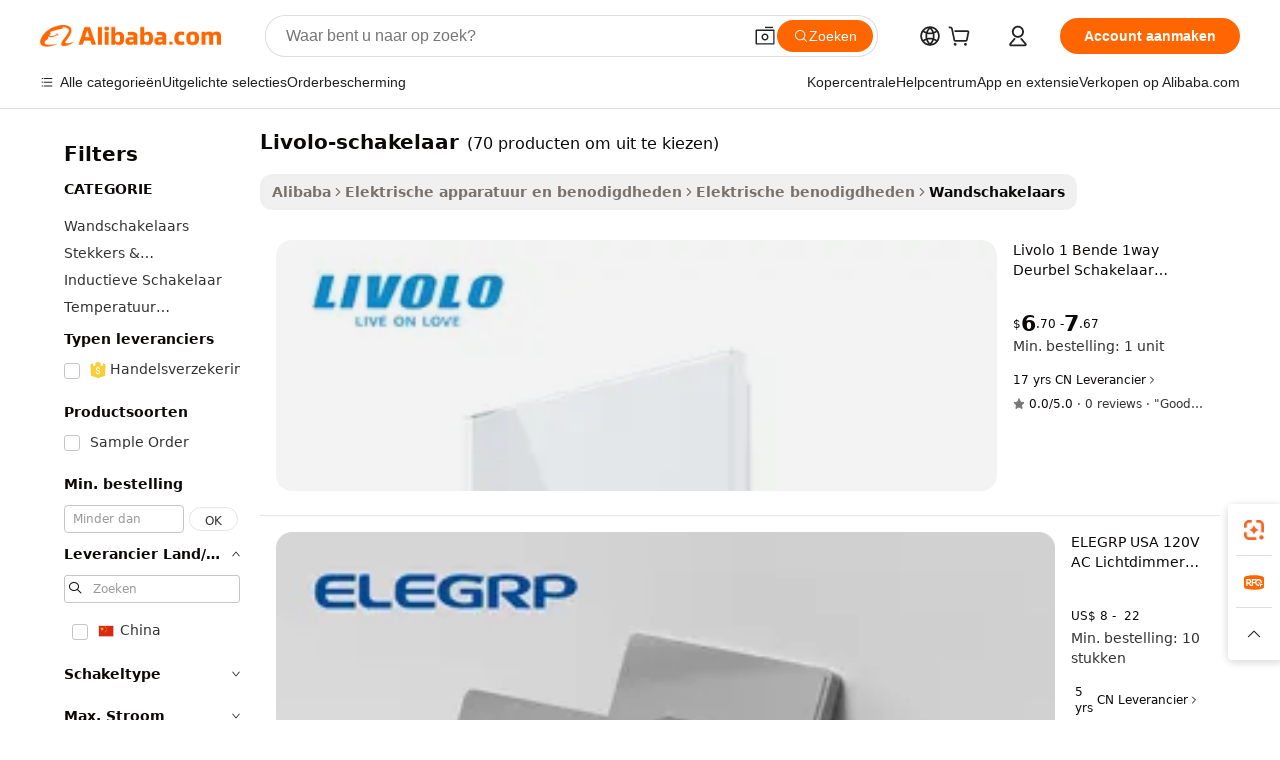

--- FILE ---
content_type: text/html;charset=UTF-8
request_url: https://dutch.alibaba.com/g/livolo-switch.html
body_size: 159615
content:

<!-- screen_content -->

    <!-- tangram:5410 begin-->
    <!-- tangram:529998 begin-->
    
<!DOCTYPE html>
<html lang="nl" dir="ltr">
  <head>
        <script>
      window.__BB = {
        scene: window.__bb_scene || 'traffic-free-goods'
      };
      window.__BB.BB_CWV_IGNORE = {
          lcp_element: ['#icbu-buyer-pc-top-banner'],
          lcp_url: [],
        };
      window._timing = {}
      window._timing.first_start = Date.now();
      window.needLoginInspiration = Boolean(false);
      // 变量用于标记页面首次可见时间
      let firstVisibleTime = null;
      if (typeof document.hidden !== 'undefined') {
        // 页面首次加载时直接统计
        if (!document.hidden) {
          firstVisibleTime = Date.now();
          window.__BB_timex = 1
        } else {
          // 页面不可见时监听 visibilitychange 事件
          document.addEventListener('visibilitychange', () => {
            if (!document.hidden) {
              firstVisibleTime = Date.now();
              window.__BB_timex = firstVisibleTime - window.performance.timing.navigationStart
              window.__BB.firstVisibleTime = window.__BB_timex
              console.log("Page became visible after "+ window.__BB_timex + " ms");
            }
          }, { once: true });  // 确保只触发一次
        }
      } else {
        console.warn('Page Visibility API is not supported in this browser.');
      }
    </script>
        <meta name="data-spm" content="a2700">
        <meta name="aplus-xplug" content="NONE">
        <meta name="aplus-icbu-disable-umid" content="1">
        <meta name="google-translate-customization" content="9de59014edaf3b99-22e1cf3b5ca21786-g00bb439a5e9e5f8f-f">
    <meta name="yandex-verification" content="25a76ba8e4443bb3" />
    <meta name="msvalidate.01" content="E3FBF0E89B724C30844BF17C59608E8F" />
    <meta name="viewport" content="width=device-width, initial-scale=1.0, maximum-scale=5.0, user-scalable=yes">
        <link rel="preconnect" href="https://s.alicdn.com/" crossorigin>
    <link rel="dns-prefetch" href="https://s.alicdn.com">
                        <link rel="preload" href="https://s.alicdn.com/@g/alilog/??aplus_plugin_icbufront/index.js,mlog/aplus_v2.js" as="script">
        <link rel="preload" href="https://s.alicdn.com/@img/imgextra/i2/O1CN0153JdbU26g4bILVOyC_!!6000000007690-2-tps-418-58.png" as="image">
        <script>
            window.__APLUS_ABRATE__ = {
        perf_group: 'base64cached',
        scene: "traffic-free-goods",
      };
    </script>
    <meta name="aplus-mmstat-timeout" content="15000">
        <meta content="text/html; charset=utf-8" http-equiv="Content-Type">
          <title>Duurzaam Livolo-schakelaar in veel modulaire ontwerpen - Alibaba.com</title>
      <meta name="keywords" content="wall switch,smart switch,nintendo switch">
      <meta name="description" content="Blader door de verzameling Livolo-schakelaar geschikt voor zowel industrieel als thuisgebruik op Alibaba.com. Deze mooie Livolo-schakelaar zijn verkrijgbaar tegen scherpe prijzen.">
            <meta name="pagetiming-rate" content="9">
      <meta name="pagetiming-resource-rate" content="4">
                    <link rel="canonical" href="https://dutch.alibaba.com/g/livolo-switch.html">
                              <link rel="alternate" hreflang="fr" href="https://french.alibaba.com/g/livolo-switch.html">
                  <link rel="alternate" hreflang="de" href="https://german.alibaba.com/g/livolo-switch.html">
                  <link rel="alternate" hreflang="pt" href="https://portuguese.alibaba.com/g/livolo-switch.html">
                  <link rel="alternate" hreflang="it" href="https://italian.alibaba.com/g/livolo-switch.html">
                  <link rel="alternate" hreflang="es" href="https://spanish.alibaba.com/g/livolo-switch.html">
                  <link rel="alternate" hreflang="ru" href="https://russian.alibaba.com/g/livolo-switch.html">
                  <link rel="alternate" hreflang="ko" href="https://korean.alibaba.com/g/livolo-switch.html">
                  <link rel="alternate" hreflang="ar" href="https://arabic.alibaba.com/g/livolo-switch.html">
                  <link rel="alternate" hreflang="ja" href="https://japanese.alibaba.com/g/livolo-switch.html">
                  <link rel="alternate" hreflang="tr" href="https://turkish.alibaba.com/g/livolo-switch.html">
                  <link rel="alternate" hreflang="th" href="https://thai.alibaba.com/g/livolo-switch.html">
                  <link rel="alternate" hreflang="vi" href="https://vietnamese.alibaba.com/g/livolo-switch.html">
                  <link rel="alternate" hreflang="nl" href="https://dutch.alibaba.com/g/livolo-switch.html">
                  <link rel="alternate" hreflang="he" href="https://hebrew.alibaba.com/g/livolo-switch.html">
                  <link rel="alternate" hreflang="id" href="https://indonesian.alibaba.com/g/livolo-switch.html">
                  <link rel="alternate" hreflang="hi" href="https://hindi.alibaba.com/g/livolo-switch.html">
                  <link rel="alternate" hreflang="en" href="https://www.alibaba.com/showroom/livolo-switch.html">
                  <link rel="alternate" hreflang="zh" href="https://chinese.alibaba.com/g/livolo-switch.html">
                  <link rel="alternate" hreflang="x-default" href="https://www.alibaba.com/showroom/livolo-switch.html">
                                        <script>
      // Aplus 配置自动打点
      var queue = window.goldlog_queue || (window.goldlog_queue = []);
      var tags = ["button", "a", "div", "span", "i", "svg", "input", "li", "tr"];
      queue.push(
        {
          action: 'goldlog.appendMetaInfo',
          arguments: [
            'aplus-auto-exp',
            [
              {
                logkey: '/sc.ug_msite.new_product_exp',
                cssSelector: '[data-spm-exp]',
                props: ["data-spm-exp"],
              },
              {
                logkey: '/sc.ug_pc.seolist_product_exp',
                cssSelector: '.traffic-card-gallery',
                props: ["data-spm-exp"],
              }
            ]
          ]
        }
      )
      queue.push({
        action: 'goldlog.setMetaInfo',
        arguments: ['aplus-auto-clk', JSON.stringify(tags.map(tag =>({
          "logkey": "/sc.ug_msite.new_product_clk",
          tag,
          "filter": "data-spm-clk",
          "props": ["data-spm-clk"]
        })))],
      });
    </script>
  </head>
  <div id="icbu-header"><div id="the-new-header" data-version="4.4.0" data-tnh-auto-exp="tnh-expose" data-scenes="search-products" style="position: relative;background-color: #fff;border-bottom: 1px solid #ddd;box-sizing: border-box; font-family:Inter,SF Pro Text,Roboto,Helvetica Neue,Helvetica,Tahoma,Arial,PingFang SC,Microsoft YaHei;"><div style="display: flex;align-items:center;height: 72px;min-width: 1200px;max-width: 1580px;margin: 0 auto;padding: 0 40px;box-sizing: border-box;"><img style="height: 29px; width: 209px;" src="https://s.alicdn.com/@img/imgextra/i2/O1CN0153JdbU26g4bILVOyC_!!6000000007690-2-tps-418-58.png" alt="" /></div><div style="min-width: 1200px;max-width: 1580px;margin: 0 auto;overflow: hidden;font-size: 14px;display: flex;justify-content: space-between;padding: 0 40px;box-sizing: border-box;"><div style="display: flex; align-items: center; justify-content: space-between"><div style="position: relative; height: 36px; padding: 0 28px 0 20px">All categories</div><div style="position: relative; height: 36px; padding-right: 28px">Featured selections</div><div style="position: relative; height: 36px">Trade Assurance</div></div><div style="display: flex; align-items: center; justify-content: space-between"><div style="position: relative; height: 36px; padding-right: 28px">Buyer Central</div><div style="position: relative; height: 36px; padding-right: 28px">Help Center</div><div style="position: relative; height: 36px; padding-right: 28px">Get the app</div><div style="position: relative; height: 36px">Become a supplier</div></div></div></div></div></div>
  <body data-spm="7724857" style="min-height: calc(100vh + 1px)"><script 
id="beacon-aplus"   
src="//s.alicdn.com/@g/alilog/??aplus_plugin_icbufront/index.js,mlog/aplus_v2.js"
exparams="aplus=async&userid=&aplus&ali_beacon_id=&ali_apache_id=&ali_apache_track=&ali_apache_tracktmp=&eagleeye_traceid=2103236317685258634577214e10f3&ip=18%2e223%2e187%2e188&dmtrack_c={ali%5fresin%5ftrace%3dse%5frst%3dnull%7csp%5fviewtype%3dY%7cset%3d3%7cser%3d1007%7cpageId%3def8e1de685bf4ff98fa4104954f81cb5%7cm%5fpageid%3dnull%7cpvmi%3dbcc9848394ab481c8b35fb4ce99b01e7%7csek%5fsepd%3dLivolo%2dschakelaar%7csek%3dlivolo%2bswitch%7cse%5fpn%3d1%7cp4pid%3d5a66fd94%2da964%2d4baa%2d8b4f%2d0fca2053fb75%7csclkid%3dnull%7cforecast%5fpost%5fcate%3dnull%7cseo%5fnew%5fuser%5fflag%3dfalse%7ccategoryId%3d410612%7cseo%5fsearch%5fmodel%5fupgrade%5fv2%3d2025070801%7cseo%5fmodule%5fcard%5f20240624%3d202406242%7clong%5ftext%5fgoogle%5ftranslate%5fv2%3d2407142%7cseo%5fcontent%5ftd%5fbottom%5ftext%5fupdate%5fkey%3d2025070801%7cseo%5fsearch%5fmodel%5fupgrade%5fv3%3d2025072201%7cseo%5fsearch%5fmodel%5fmulti%5fupgrade%5fv3%3d2025081101%7cdamo%5falt%5freplace%3dnull%7cwap%5fcross%3d2007659%7cwap%5fcs%5faction%3d2005494%7cAPP%5fVisitor%5fActive%3d26705%7cseo%5fshowroom%5fgoods%5fmix%3d2005244%7cseo%5fdefault%5fcached%5flong%5ftext%5ffrom%5fnew%5fkeyword%5fstep%3d2024122502%7cshowroom%5fgeneral%5ftemplate%3d2005292%7cshowroom%5freview%3d20230308%7cwap%5fcs%5ftext%3dnull%7cstructured%5fdata%3d2025052702%7cseo%5fmulti%5fstyle%5ftext%5fupdate%3d2511181%7cpc%5fnew%5fheader%3dnull%7cseo%5fmeta%5fcate%5ftemplate%5fv1%3d2025042401%7cseo%5fmeta%5ftd%5fsearch%5fkeyword%5fstep%5fv1%3d2025040999%7cshowroom%5fft%5flong%5ftext%5fbaks%3d80802%7cAPP%5fGrowing%5fBuyer%5fHigh%5fIntent%5fActive%3d25488%7cshowroom%5fpc%5fv2019%3d2104%7cAPP%5fProspecting%5fBuyer%3d26707%7ccache%5fcontrol%3dnull%7cAPP%5fChurned%5fCore%5fBuyer%3d25461%7cseo%5fdefault%5fcached%5flong%5ftext%5fstep%3d24110802%7camp%5flighthouse%5fscore%5fimage%3d19657%7cseo%5fft%5ftranslate%5fgemini%3d25012003%7cwap%5fnode%5fssr%3d2015725%7cdataphant%5fopen%3d27030%7clongtext%5fmulti%5fstyle%5fexpand%5frussian%3d2510142%7cseo%5flongtext%5fgoogle%5fdata%5fsection%3d25021702%7cindustry%5fpopular%5ffloor%3dnull%7cwap%5fad%5fgoods%5fproduct%5finterval%3dnull%7cseo%5fgoods%5fbootom%5fwholesale%5flink%3d2486162%7cseo%5fmiddle%5fwholesale%5flink%3d2486164%7cseo%5fkeyword%5faatest%3d20%7cft%5flong%5ftext%5fenpand%5fstep2%3d121602%7cseo%5fft%5flongtext%5fexpand%5fstep3%3d25012102%7cseo%5fwap%5fheadercard%3d2006288%7cAPP%5fChurned%5fInactive%5fVisitor%3d25497%7cAPP%5fGrowing%5fBuyer%5fHigh%5fIntent%5fInactive%3d25484%7cseo%5fmeta%5ftd%5fmulti%5fkey%3d2025061801%7ctop%5frecommend%5f20250120%3d202501201%7clongtext%5fmulti%5fstyle%5fexpand%5ffrench%5fcopy%3d25091802%7clongtext%5fmulti%5fstyle%5fexpand%5ffrench%5fcopy%5fcopy%3d25092502%7clong%5ftext%5fpaa%3d220831%7cseo%5ffloor%5fexp%3dnull%7cseo%5fshowroom%5falgo%5flink%3d17764%7cseo%5fmeta%5ftd%5faib%5fgeneral%5fkey%3d2025091901%7ccountry%5findustry%3d202311033%7cshowroom%5fft%5flong%5ftext%5fenpand%5fstep1%3d101102%7cseo%5fshowroom%5fnorel%3dnull%7cplp%5fstyle%5f25%5fpc%3d202505222%7cseo%5fggs%5flayer%3d10011%7cquery%5fmutil%5flang%5ftranslate%3d2025060300%7cAPP%5fChurned%5fBuyer%3d25468%7cstream%5frender%5fperf%5fopt%3d2309181%7cwap%5fgoods%3d2007383%7cseo%5fshowroom%5fsimilar%5f20240614%3d202406142%7cchinese%5fopen%3d6307%7cquery%5fgpt%5ftranslate%3d20240820%7cad%5fproduct%5finterval%3dnull%7camp%5fto%5fpwa%3d2007359%7cplp%5faib%5fmulti%5fai%5fmeta%3d20250401%7cwap%5fsupplier%5fcontent%3dnull%7cpc%5ffree%5frefactoring%3d20220315%7cAPP%5fGrowing%5fBuyer%5fInactive%3d25476%7csso%5foem%5ffloor%3dnull%7cseo%5fpc%5fnew%5fview%5f20240807%3d202408072%7cseo%5fbottom%5ftext%5fentity%5fkey%5fcopy%3d2025062400%7cstream%5frender%3d433763%7cseo%5fmodule%5fcard%5f20240424%3d202404241%7cseo%5ftitle%5freplace%5f20191226%3d5841%7clongtext%5fmulti%5fstyle%5fexpand%3d25090802%7cgoogleweblight%3d6516%7clighthouse%5fbase64%3dnull%7cAPP%5fProspecting%5fBuyer%5fActive%3d26714%7cad%5fgoods%5fproduct%5finterval%3dnull%7cseo%5fbottom%5fdeep%5fextend%5fkw%5fkey%3d2025071101%7clongtext%5fmulti%5fstyle%5fexpand%5fturkish%3d25102802%7cilink%5fuv%3d20240911%7cwap%5flist%5fwakeup%3d2005832%7ctpp%5fcrosslink%5fpc%3d20205311%7cseo%5ftop%5fbooth%3d18501%7cAPP%5fGrowing%5fBuyer%5fLess%5fActive%3d25472%7cseo%5fsearch%5fmodel%5fupgrade%5frank%3d2025092401%7cgoodslayer%3d7977%7cft%5flong%5ftext%5ftranslate%5fexpand%5fstep1%3d24110802%7cseo%5fheaderstyle%5ftraffic%5fkey%5fv1%3d2025072100%7ccrosslink%5fswitch%3d2008141%7cp4p%5foutline%3d20240328%7cseo%5fmeta%5ftd%5faib%5fv2%5fkey%3d2025091801%7crts%5fmulti%3d2008404%7cseo%5fad%5foptimization%5fkey%5fv2%3d2025072300%7cAPP%5fVisitor%5fLess%5fActive%3d26698%7cplp%5fstyle%5f25%3d202505192%7ccdn%5fvm%3d2007368%7cwap%5fad%5fproduct%5finterval%3dnull%7cseo%5fsearch%5fmodel%5fmulti%5fupgrade%5frank%3d2025092401%7cpc%5fcard%5fshare%3d2025081201%7cAPP%5fGrowing%5fBuyer%5fHigh%5fIntent%5fLess%5fActive%3d25480%7cgoods%5ftitle%5fsubstitute%3d9617%7cwap%5fscreen%5fexp%3d2025081400%7creact%5fheader%5ftest%3d202502182%7cpc%5fcs%5fcolor%3d2005788%7cshowroom%5fft%5flong%5ftext%5ftest%3d72502%7cone%5ftap%5flogin%5fABTest%3d202308153%7cseo%5fhyh%5fshow%5ftags%3d9867%7cplp%5fstructured%5fdata%3d2508182%7cguide%5fdelete%3d2008526%7cseo%5findustry%5ftemplate%3dnull%7cseo%5fmeta%5ftd%5fmulti%5fes%5fkey%3d2025073101%7cseo%5fshowroom%5fdata%5fmix%3d19888%7csso%5ftop%5franking%5ffloor%3d20031%7cseo%5ftd%5fdeep%5fupgrade%5fkey%5fv3%3d2025081101%7cwap%5fue%5fone%3d2025111401%7cshowroom%5fto%5frts%5flink%3d2008480%7ccountrysearch%5ftest%3dnull%7cshowroom%5flist%5fnew%5farrival%3d2811002%7cchannel%5famp%5fto%5fpwa%3d2008435%7cseo%5fmulti%5fstyles%5flong%5ftext%3d2503172%7cseo%5fmeta%5ftext%5fmutli%5fcate%5ftemplate%5fv1%3d2025080800%7cseo%5fdefault%5fcached%5fmutil%5flong%5ftext%5fstep%3d24110436%7cseo%5faction%5fpoint%5ftype%3d22823%7cseo%5faib%5ftd%5flaunch%5f20240828%5fcopy%3d202408282%7cseo%5fshowroom%5fwholesale%5flink%3d2486142%7cseo%5fperf%5fimprove%3d2023999%7cseo%5fwap%5flist%5fbounce%5f01%3d2063%7cseo%5fwap%5flist%5fbounce%5f02%3d2128%7cAPP%5fGrowing%5fBuyer%5fActive%3d25492%7cvideolayer%3dnull%7cvideo%5fplay%3dnull%7cAPP%5fChurned%5fMember%5fInactive%3d25501%7cseo%5fgoogle%5fnew%5fstruct%3d438326%7cicbu%5falgo%5fp4p%5fseo%5fad%3d2025072300%7ctpp%5ftrace%3dseoKeyword%2dseoKeyword%5fv3%2dbase%2dORIGINAL}&pageid=12dfbbbc21032afc1768525863&hn=ensearchweb033003042252%2erg%2dus%2deast%2eus68&asid=AQAAAAAnkGlpDaprdgAAAAAgI7SS/kZkDw==&treq=&tres=" async>
</script>
                        <!-- tangram:7430 begin-->
 <style>
   .traffic-card-gallery {display: flex;position: relative;flex-direction: column;justify-content: flex-start;border-radius: 0.5rem;background-color: #fff;padding: 0.5rem 0.5rem 1rem;overflow: hidden;font-size: 0.75rem;line-height: 1rem;}
   .product-price {
     b {
       font-size: 22px;
     }
   }
 </style>
<div id="first-cached-card">
    <div style="box-sizing:border-box;display: flex;position: absolute;left: 0;right: 0;margin: 0 auto;z-index: 1;min-width: 1200px;max-width: 1580px;padding: 0.75rem 2.25rem 0;pointer-events: none;">
    <!--页面主体区域-->
    <div style="flex: 1 1 0%; overflow: hidden;padding: 0.5rem 0.5rem 0.5rem 0.2rem">
      <!-- breadcrumb -->
      <div style="margin-bottom: 1rem; height: 1.25rem"></div>
      <!-- keywords -->
      <div style="margin-bottom: 1.2rem;height: 2.5rem;font-weight: 700;font-size: 1.25rem;line-height: 1.75rem;"></div>
      <div style="width: calc(25% - 4.65rem);pointer-events: auto">
        <div class="traffic-card-gallery">
          <!-- ProductImage -->
          <a href="//www.alibaba.com/product-detail/LIVOLO-1-Gang-1Way-Doorbell-Switch_10000031651754.html" target="_blank" style="position: relative;margin-bottom: 0.5rem;aspect-ratio: 1;overflow: hidden;border-radius: 0.75rem;">
            <div style="display: flex; overflow: hidden">
              <div style="position: relative;margin: 0;width: 100%;min-width: 0;flex-shrink: 0;flex-grow: 0;flex-basis: 100%;padding: 0;">
                <img style="position: relative; aspect-ratio: 1; width: 100%" src="[data-uri]" loading="eager" />
                <div style="position: absolute;left: 0;bottom: 0;right: 0;top: 0;background-color: #000;opacity: 0.05;"></div>
              </div>
            </div>
          </a>
          <div style="display: flex;flex: 1 1 0%;flex-direction: column;justify-content: space-between;">
            <div>
              <!-- ProductTitle -->
              <a style="color:black;
                            margin-bottom: 0.5rem;
                            margin-right: 0.5rem;overflow: hidden;display: -webkit-box;-webkit-box-orient: vertical;-webkit-line-clamp: 2;font-size:0.875rem;line-height:1.25rem" href="//www.alibaba.com/product-detail/LIVOLO-1-Gang-1Way-Doorbell-Switch_10000031651754.html" target="_blank">
                Livolo 1 Bende 1way Deurbel Schakelaar Nieuwe Elektrische Home Energiebesparing Duurzame Touch Wall Schakelaar
              </a>
              <!-- ProductTag -->
              <div style="margin-bottom: 0.75rem;display: flex;height: 1rem;flex-wrap: nowrap;align-items: center;overflow: hidden;"></div>
              <!-- ProductPrice -->
                            <div style="margin-bottom: 0.25rem; display: flex; align-items: flex-start" class="product-price">
                                              $<b>6</b>.70 - <b>7</b>.67
                              </div>
              <!-- ProductPromotionPrice -->
                            <!-- ProductShippingPrice -->
                            <!-- ProductMoq -->
              <div style="font-size: 0.875rem; line-height: 1.25rem; color: #333">Min. Order: 1 unit</div>
                            <!-- ProductShippingPrice -->
              <div style="margin-bottom: 0.5rem;height: 1.25rem;font-size: 0.875rem;line-height: 1.25rem;color: #333;"></div>
                                          <!-- ProductSupplier -->
              <div style="margin-bottom: 0.5rem;margin-top: 1rem;display: flex;align-items: center;">
                                <span style="margin-right: 0.25rem; font-size: 0.75rem; line-height: 1rem">17yrs</span>
              </div>
              <!-- ProductReviews -->
              <a style="margin-bottom: 0.5rem;display: flex;align-items: center;font-size: 0.75rem;line-height: 1rem;color: #333;" href="//livolo.en.alibaba.com/company_profile/feedback.html" target="_blank">
                <svg xmlns="http://www.w3.org/2000/svg" width="14" height="14" viewBox="0 0 24 24" fill="#767676" stroke="#767676" stroke-width="2" stroke-linecap="round" stroke-linejoin="round" style="margin-right: 0.25rem; min-width: 0.75rem">
                  <polygon points="12 2 15.09 8.26 22 9.27 17 14.14 18.18 21.02 12 17.77 5.82 21.02 7 14.14 2 9.27 8.91 8.26 12 2"></polygon>
                </svg>
                <span style="color: hsl(20, 14.3%, 4.1%)">0.0/5.0</span>
                <span style="margin-left: 0.25rem; margin-right: 0.25rem">·</span>
                <span style="white-space: nowrap">0 reviews</span>
              </a>
                          </div>
          </div>

        </div>
      </div>

    </div>
  </div>
</div>
<!-- tangram:7430 end-->
            <style>.component-left-filter-callback{display:flex;position:relative;margin-top:10px;height:1200px}.component-left-filter-callback img{width:200px}.component-left-filter-callback i{position:absolute;top:5%;left:50%}.related-search-wrapper{padding:.5rem;--tw-bg-opacity: 1;background-color:#fff;background-color:rgba(255,255,255,var(--tw-bg-opacity, 1));border-width:1px;border-color:var(--input)}.related-search-wrapper .related-search-box{margin:12px 16px}.related-search-wrapper .related-search-box .related-search-title{display:inline;float:start;color:#666;word-wrap:break-word;margin-right:12px;width:13%}.related-search-wrapper .related-search-box .related-search-content{display:flex;flex-wrap:wrap}.related-search-wrapper .related-search-box .related-search-content .related-search-link{margin-right:12px;width:23%;overflow:hidden;color:#666;text-overflow:ellipsis;white-space:nowrap}.product-title img{margin-right:.5rem;display:inline-block;height:1rem;vertical-align:sub}.product-price b{font-size:22px}.similar-icon{position:absolute;bottom:12px;z-index:2;right:12px}.rfq-card{display:inline-block;position:relative;box-sizing:border-box;margin-bottom:36px}.rfq-card .rfq-card-content{display:flex;position:relative;flex-direction:column;align-items:flex-start;background-size:cover;background-color:#fff;padding:12px;width:100%;height:100%}.rfq-card .rfq-card-content .rfq-card-icon{margin-top:50px}.rfq-card .rfq-card-content .rfq-card-icon img{width:45px}.rfq-card .rfq-card-content .rfq-card-top-title{margin-top:14px;color:#222;font-weight:400;font-size:16px}.rfq-card .rfq-card-content .rfq-card-title{margin-top:24px;color:#333;font-weight:800;font-size:20px}.rfq-card .rfq-card-content .rfq-card-input-box{margin-top:24px;width:100%}.rfq-card .rfq-card-content .rfq-card-input-box textarea{box-sizing:border-box;border:1px solid #ddd;border-radius:4px;background-color:#fff;padding:9px 12px;width:100%;height:88px;resize:none;color:#666;font-weight:400;font-size:13px;font-family:inherit}.rfq-card .rfq-card-content .rfq-card-button{margin-top:24px;border:1px solid #666;border-radius:16px;background-color:#fff;width:67%;color:#000;font-weight:700;font-size:14px;line-height:30px;text-align:center}[data-modulename^=ProductList-] div{contain-intrinsic-size:auto 500px}.traffic-card-gallery:hover{--tw-shadow: 0px 2px 6px 2px rgba(0,0,0,.12157);--tw-shadow-colored: 0px 2px 6px 2px var(--tw-shadow-color);box-shadow:0 0 #0000,0 0 #0000,0 2px 6px 2px #0000001f;box-shadow:var(--tw-ring-offset-shadow, 0 0 rgba(0,0,0,0)),var(--tw-ring-shadow, 0 0 rgba(0,0,0,0)),var(--tw-shadow);z-index:10}.traffic-card-gallery{position:relative;display:flex;flex-direction:column;justify-content:flex-start;overflow:hidden;border-radius:.75rem;--tw-bg-opacity: 1;background-color:#fff;background-color:rgba(255,255,255,var(--tw-bg-opacity, 1));padding:.5rem;font-size:.75rem;line-height:1rem}.traffic-card-list{position:relative;display:flex;height:292px;flex-direction:row;justify-content:flex-start;overflow:hidden;border-bottom-width:1px;--tw-bg-opacity: 1;background-color:#fff;background-color:rgba(255,255,255,var(--tw-bg-opacity, 1));padding:1rem;font-size:.75rem;line-height:1rem}.traffic-card-g-industry:hover{--tw-shadow: 0 0 10px rgba(0,0,0,.1);--tw-shadow-colored: 0 0 10px var(--tw-shadow-color);box-shadow:0 0 #0000,0 0 #0000,0 0 10px #0000001a;box-shadow:var(--tw-ring-offset-shadow, 0 0 rgba(0,0,0,0)),var(--tw-ring-shadow, 0 0 rgba(0,0,0,0)),var(--tw-shadow)}.traffic-card-g-industry{position:relative;border-radius:var(--radius);--tw-bg-opacity: 1;background-color:#fff;background-color:rgba(255,255,255,var(--tw-bg-opacity, 1));padding:1.25rem .75rem .75rem;font-size:.875rem;line-height:1.25rem}.module-filter-section-wrapper{max-height:none!important;overflow-x:hidden}*,:before,:after{--tw-border-spacing-x: 0;--tw-border-spacing-y: 0;--tw-translate-x: 0;--tw-translate-y: 0;--tw-rotate: 0;--tw-skew-x: 0;--tw-skew-y: 0;--tw-scale-x: 1;--tw-scale-y: 1;--tw-pan-x: ;--tw-pan-y: ;--tw-pinch-zoom: ;--tw-scroll-snap-strictness: proximity;--tw-gradient-from-position: ;--tw-gradient-via-position: ;--tw-gradient-to-position: ;--tw-ordinal: ;--tw-slashed-zero: ;--tw-numeric-figure: ;--tw-numeric-spacing: ;--tw-numeric-fraction: ;--tw-ring-inset: ;--tw-ring-offset-width: 0px;--tw-ring-offset-color: #fff;--tw-ring-color: rgba(59, 130, 246, .5);--tw-ring-offset-shadow: 0 0 rgba(0,0,0,0);--tw-ring-shadow: 0 0 rgba(0,0,0,0);--tw-shadow: 0 0 rgba(0,0,0,0);--tw-shadow-colored: 0 0 rgba(0,0,0,0);--tw-blur: ;--tw-brightness: ;--tw-contrast: ;--tw-grayscale: ;--tw-hue-rotate: ;--tw-invert: ;--tw-saturate: ;--tw-sepia: ;--tw-drop-shadow: ;--tw-backdrop-blur: ;--tw-backdrop-brightness: ;--tw-backdrop-contrast: ;--tw-backdrop-grayscale: ;--tw-backdrop-hue-rotate: ;--tw-backdrop-invert: ;--tw-backdrop-opacity: ;--tw-backdrop-saturate: ;--tw-backdrop-sepia: ;--tw-contain-size: ;--tw-contain-layout: ;--tw-contain-paint: ;--tw-contain-style: }::backdrop{--tw-border-spacing-x: 0;--tw-border-spacing-y: 0;--tw-translate-x: 0;--tw-translate-y: 0;--tw-rotate: 0;--tw-skew-x: 0;--tw-skew-y: 0;--tw-scale-x: 1;--tw-scale-y: 1;--tw-pan-x: ;--tw-pan-y: ;--tw-pinch-zoom: ;--tw-scroll-snap-strictness: proximity;--tw-gradient-from-position: ;--tw-gradient-via-position: ;--tw-gradient-to-position: ;--tw-ordinal: ;--tw-slashed-zero: ;--tw-numeric-figure: ;--tw-numeric-spacing: ;--tw-numeric-fraction: ;--tw-ring-inset: ;--tw-ring-offset-width: 0px;--tw-ring-offset-color: #fff;--tw-ring-color: rgba(59, 130, 246, .5);--tw-ring-offset-shadow: 0 0 rgba(0,0,0,0);--tw-ring-shadow: 0 0 rgba(0,0,0,0);--tw-shadow: 0 0 rgba(0,0,0,0);--tw-shadow-colored: 0 0 rgba(0,0,0,0);--tw-blur: ;--tw-brightness: ;--tw-contrast: ;--tw-grayscale: ;--tw-hue-rotate: ;--tw-invert: ;--tw-saturate: ;--tw-sepia: ;--tw-drop-shadow: ;--tw-backdrop-blur: ;--tw-backdrop-brightness: ;--tw-backdrop-contrast: ;--tw-backdrop-grayscale: ;--tw-backdrop-hue-rotate: ;--tw-backdrop-invert: ;--tw-backdrop-opacity: ;--tw-backdrop-saturate: ;--tw-backdrop-sepia: ;--tw-contain-size: ;--tw-contain-layout: ;--tw-contain-paint: ;--tw-contain-style: }*,:before,:after{box-sizing:border-box;border-width:0;border-style:solid;border-color:#e5e7eb}:before,:after{--tw-content: ""}html,:host{line-height:1.5;-webkit-text-size-adjust:100%;-moz-tab-size:4;-o-tab-size:4;tab-size:4;font-family:ui-sans-serif,system-ui,-apple-system,Segoe UI,Roboto,Ubuntu,Cantarell,Noto Sans,sans-serif,"Apple Color Emoji","Segoe UI Emoji",Segoe UI Symbol,"Noto Color Emoji";font-feature-settings:normal;font-variation-settings:normal;-webkit-tap-highlight-color:transparent}body{margin:0;line-height:inherit}hr{height:0;color:inherit;border-top-width:1px}abbr:where([title]){text-decoration:underline;-webkit-text-decoration:underline dotted;text-decoration:underline dotted}h1,h2,h3,h4,h5,h6{font-size:inherit;font-weight:inherit}a{color:inherit;text-decoration:inherit}b,strong{font-weight:bolder}code,kbd,samp,pre{font-family:ui-monospace,SFMono-Regular,Menlo,Monaco,Consolas,Liberation Mono,Courier New,monospace;font-feature-settings:normal;font-variation-settings:normal;font-size:1em}small{font-size:80%}sub,sup{font-size:75%;line-height:0;position:relative;vertical-align:baseline}sub{bottom:-.25em}sup{top:-.5em}table{text-indent:0;border-color:inherit;border-collapse:collapse}button,input,optgroup,select,textarea{font-family:inherit;font-feature-settings:inherit;font-variation-settings:inherit;font-size:100%;font-weight:inherit;line-height:inherit;letter-spacing:inherit;color:inherit;margin:0;padding:0}button,select{text-transform:none}button,input:where([type=button]),input:where([type=reset]),input:where([type=submit]){-webkit-appearance:button;background-color:transparent;background-image:none}:-moz-focusring{outline:auto}:-moz-ui-invalid{box-shadow:none}progress{vertical-align:baseline}::-webkit-inner-spin-button,::-webkit-outer-spin-button{height:auto}[type=search]{-webkit-appearance:textfield;outline-offset:-2px}::-webkit-search-decoration{-webkit-appearance:none}::-webkit-file-upload-button{-webkit-appearance:button;font:inherit}summary{display:list-item}blockquote,dl,dd,h1,h2,h3,h4,h5,h6,hr,figure,p,pre{margin:0}fieldset{margin:0;padding:0}legend{padding:0}ol,ul,menu{list-style:none;margin:0;padding:0}dialog{padding:0}textarea{resize:vertical}input::-moz-placeholder,textarea::-moz-placeholder{opacity:1;color:#9ca3af}input::placeholder,textarea::placeholder{opacity:1;color:#9ca3af}button,[role=button]{cursor:pointer}:disabled{cursor:default}img,svg,video,canvas,audio,iframe,embed,object{display:block;vertical-align:middle}img,video{max-width:100%;height:auto}[hidden]:where(:not([hidden=until-found])){display:none}:root{--background: hsl(0, 0%, 100%);--foreground: hsl(20, 14.3%, 4.1%);--card: hsl(0, 0%, 100%);--card-foreground: hsl(20, 14.3%, 4.1%);--popover: hsl(0, 0%, 100%);--popover-foreground: hsl(20, 14.3%, 4.1%);--primary: hsl(24, 100%, 50%);--primary-foreground: hsl(60, 9.1%, 97.8%);--secondary: hsl(60, 4.8%, 95.9%);--secondary-foreground: #333;--muted: hsl(60, 4.8%, 95.9%);--muted-foreground: hsl(25, 5.3%, 44.7%);--accent: hsl(60, 4.8%, 95.9%);--accent-foreground: hsl(24, 9.8%, 10%);--destructive: hsl(0, 84.2%, 60.2%);--destructive-foreground: hsl(60, 9.1%, 97.8%);--border: hsl(20, 5.9%, 90%);--input: hsl(20, 5.9%, 90%);--ring: hsl(24.6, 95%, 53.1%);--radius: 1rem}.dark{--background: hsl(20, 14.3%, 4.1%);--foreground: hsl(60, 9.1%, 97.8%);--card: hsl(20, 14.3%, 4.1%);--card-foreground: hsl(60, 9.1%, 97.8%);--popover: hsl(20, 14.3%, 4.1%);--popover-foreground: hsl(60, 9.1%, 97.8%);--primary: hsl(20.5, 90.2%, 48.2%);--primary-foreground: hsl(60, 9.1%, 97.8%);--secondary: hsl(12, 6.5%, 15.1%);--secondary-foreground: hsl(60, 9.1%, 97.8%);--muted: hsl(12, 6.5%, 15.1%);--muted-foreground: hsl(24, 5.4%, 63.9%);--accent: hsl(12, 6.5%, 15.1%);--accent-foreground: hsl(60, 9.1%, 97.8%);--destructive: hsl(0, 72.2%, 50.6%);--destructive-foreground: hsl(60, 9.1%, 97.8%);--border: hsl(12, 6.5%, 15.1%);--input: hsl(12, 6.5%, 15.1%);--ring: hsl(20.5, 90.2%, 48.2%)}*{border-color:#e7e5e4;border-color:var(--border)}body{background-color:#fff;background-color:var(--background);color:#0c0a09;color:var(--foreground)}.il-sr-only{position:absolute;width:1px;height:1px;padding:0;margin:-1px;overflow:hidden;clip:rect(0,0,0,0);white-space:nowrap;border-width:0}.il-invisible{visibility:hidden}.il-fixed{position:fixed}.il-absolute{position:absolute}.il-relative{position:relative}.il-sticky{position:sticky}.il-inset-0{inset:0}.il--bottom-12{bottom:-3rem}.il--top-12{top:-3rem}.il-bottom-0{bottom:0}.il-bottom-2{bottom:.5rem}.il-bottom-3{bottom:.75rem}.il-bottom-4{bottom:1rem}.il-end-0{right:0}.il-end-2{right:.5rem}.il-end-3{right:.75rem}.il-end-4{right:1rem}.il-left-0{left:0}.il-left-3{left:.75rem}.il-right-0{right:0}.il-right-2{right:.5rem}.il-right-3{right:.75rem}.il-start-0{left:0}.il-start-1\/2{left:50%}.il-start-2{left:.5rem}.il-start-3{left:.75rem}.il-start-\[50\%\]{left:50%}.il-top-0{top:0}.il-top-1\/2{top:50%}.il-top-16{top:4rem}.il-top-4{top:1rem}.il-top-\[50\%\]{top:50%}.il-z-10{z-index:10}.il-z-50{z-index:50}.il-z-\[9999\]{z-index:9999}.il-col-span-4{grid-column:span 4 / span 4}.il-m-0{margin:0}.il-m-3{margin:.75rem}.il-m-auto{margin:auto}.il-mx-auto{margin-left:auto;margin-right:auto}.il-my-3{margin-top:.75rem;margin-bottom:.75rem}.il-my-5{margin-top:1.25rem;margin-bottom:1.25rem}.il-my-auto{margin-top:auto;margin-bottom:auto}.\!il-mb-4{margin-bottom:1rem!important}.il--mt-4{margin-top:-1rem}.il-mb-0{margin-bottom:0}.il-mb-1{margin-bottom:.25rem}.il-mb-2{margin-bottom:.5rem}.il-mb-3{margin-bottom:.75rem}.il-mb-4{margin-bottom:1rem}.il-mb-5{margin-bottom:1.25rem}.il-mb-6{margin-bottom:1.5rem}.il-mb-8{margin-bottom:2rem}.il-mb-\[-0\.75rem\]{margin-bottom:-.75rem}.il-mb-\[0\.125rem\]{margin-bottom:.125rem}.il-me-1{margin-right:.25rem}.il-me-2{margin-right:.5rem}.il-me-3{margin-right:.75rem}.il-me-auto{margin-right:auto}.il-mr-1{margin-right:.25rem}.il-mr-2{margin-right:.5rem}.il-ms-1{margin-left:.25rem}.il-ms-4{margin-left:1rem}.il-ms-5{margin-left:1.25rem}.il-ms-8{margin-left:2rem}.il-ms-\[\.375rem\]{margin-left:.375rem}.il-ms-auto{margin-left:auto}.il-mt-0{margin-top:0}.il-mt-0\.5{margin-top:.125rem}.il-mt-1{margin-top:.25rem}.il-mt-2{margin-top:.5rem}.il-mt-3{margin-top:.75rem}.il-mt-4{margin-top:1rem}.il-mt-6{margin-top:1.5rem}.il-line-clamp-1{overflow:hidden;display:-webkit-box;-webkit-box-orient:vertical;-webkit-line-clamp:1}.il-line-clamp-2{overflow:hidden;display:-webkit-box;-webkit-box-orient:vertical;-webkit-line-clamp:2}.il-line-clamp-6{overflow:hidden;display:-webkit-box;-webkit-box-orient:vertical;-webkit-line-clamp:6}.il-inline-block{display:inline-block}.il-inline{display:inline}.il-flex{display:flex}.il-inline-flex{display:inline-flex}.il-grid{display:grid}.il-aspect-square{aspect-ratio:1 / 1}.il-size-5{width:1.25rem;height:1.25rem}.il-h-1{height:.25rem}.il-h-10{height:2.5rem}.il-h-11{height:2.75rem}.il-h-20{height:5rem}.il-h-24{height:6rem}.il-h-3\.5{height:.875rem}.il-h-4{height:1rem}.il-h-40{height:10rem}.il-h-6{height:1.5rem}.il-h-8{height:2rem}.il-h-9{height:2.25rem}.il-h-\[150px\]{height:150px}.il-h-\[152px\]{height:152px}.il-h-\[18\.25rem\]{height:18.25rem}.il-h-\[292px\]{height:292px}.il-h-\[600px\]{height:600px}.il-h-auto{height:auto}.il-h-fit{height:-moz-fit-content;height:fit-content}.il-h-full{height:100%}.il-h-screen{height:100vh}.il-max-h-\[100vh\]{max-height:100vh}.il-w-1\/2{width:50%}.il-w-10{width:2.5rem}.il-w-10\/12{width:83.333333%}.il-w-4{width:1rem}.il-w-6{width:1.5rem}.il-w-64{width:16rem}.il-w-7\/12{width:58.333333%}.il-w-72{width:18rem}.il-w-8{width:2rem}.il-w-8\/12{width:66.666667%}.il-w-9{width:2.25rem}.il-w-9\/12{width:75%}.il-w-\[200px\]{width:200px}.il-w-\[84px\]{width:84px}.il-w-fit{width:-moz-fit-content;width:fit-content}.il-w-full{width:100%}.il-w-screen{width:100vw}.il-min-w-0{min-width:0px}.il-min-w-3{min-width:.75rem}.il-min-w-\[1200px\]{min-width:1200px}.il-max-w-\[1000px\]{max-width:1000px}.il-max-w-\[1580px\]{max-width:1580px}.il-max-w-full{max-width:100%}.il-max-w-lg{max-width:32rem}.il-flex-1{flex:1 1 0%}.il-flex-shrink-0,.il-shrink-0{flex-shrink:0}.il-flex-grow-0,.il-grow-0{flex-grow:0}.il-basis-24{flex-basis:6rem}.il-basis-full{flex-basis:100%}.il-origin-\[--radix-tooltip-content-transform-origin\]{transform-origin:var(--radix-tooltip-content-transform-origin)}.il--translate-x-1\/2{--tw-translate-x: -50%;transform:translate(-50%,var(--tw-translate-y)) rotate(var(--tw-rotate)) skew(var(--tw-skew-x)) skewY(var(--tw-skew-y)) scaleX(var(--tw-scale-x)) scaleY(var(--tw-scale-y));transform:translate(var(--tw-translate-x),var(--tw-translate-y)) rotate(var(--tw-rotate)) skew(var(--tw-skew-x)) skewY(var(--tw-skew-y)) scaleX(var(--tw-scale-x)) scaleY(var(--tw-scale-y))}.il--translate-y-1\/2{--tw-translate-y: -50%;transform:translate(var(--tw-translate-x),-50%) rotate(var(--tw-rotate)) skew(var(--tw-skew-x)) skewY(var(--tw-skew-y)) scaleX(var(--tw-scale-x)) scaleY(var(--tw-scale-y));transform:translate(var(--tw-translate-x),var(--tw-translate-y)) rotate(var(--tw-rotate)) skew(var(--tw-skew-x)) skewY(var(--tw-skew-y)) scaleX(var(--tw-scale-x)) scaleY(var(--tw-scale-y))}.il-translate-x-\[-50\%\]{--tw-translate-x: -50%;transform:translate(-50%,var(--tw-translate-y)) rotate(var(--tw-rotate)) skew(var(--tw-skew-x)) skewY(var(--tw-skew-y)) scaleX(var(--tw-scale-x)) scaleY(var(--tw-scale-y));transform:translate(var(--tw-translate-x),var(--tw-translate-y)) rotate(var(--tw-rotate)) skew(var(--tw-skew-x)) skewY(var(--tw-skew-y)) scaleX(var(--tw-scale-x)) scaleY(var(--tw-scale-y))}.il-translate-y-\[-50\%\]{--tw-translate-y: -50%;transform:translate(var(--tw-translate-x),-50%) rotate(var(--tw-rotate)) skew(var(--tw-skew-x)) skewY(var(--tw-skew-y)) scaleX(var(--tw-scale-x)) scaleY(var(--tw-scale-y));transform:translate(var(--tw-translate-x),var(--tw-translate-y)) rotate(var(--tw-rotate)) skew(var(--tw-skew-x)) skewY(var(--tw-skew-y)) scaleX(var(--tw-scale-x)) scaleY(var(--tw-scale-y))}.il-rotate-90{--tw-rotate: 90deg;transform:translate(var(--tw-translate-x),var(--tw-translate-y)) rotate(90deg) skew(var(--tw-skew-x)) skewY(var(--tw-skew-y)) scaleX(var(--tw-scale-x)) scaleY(var(--tw-scale-y));transform:translate(var(--tw-translate-x),var(--tw-translate-y)) rotate(var(--tw-rotate)) skew(var(--tw-skew-x)) skewY(var(--tw-skew-y)) scaleX(var(--tw-scale-x)) scaleY(var(--tw-scale-y))}@keyframes il-pulse{50%{opacity:.5}}.il-animate-pulse{animation:il-pulse 2s cubic-bezier(.4,0,.6,1) infinite}@keyframes il-spin{to{transform:rotate(360deg)}}.il-animate-spin{animation:il-spin 1s linear infinite}.il-cursor-pointer{cursor:pointer}.il-list-disc{list-style-type:disc}.il-grid-cols-2{grid-template-columns:repeat(2,minmax(0,1fr))}.il-grid-cols-4{grid-template-columns:repeat(4,minmax(0,1fr))}.il-flex-row{flex-direction:row}.il-flex-col{flex-direction:column}.il-flex-col-reverse{flex-direction:column-reverse}.il-flex-wrap{flex-wrap:wrap}.il-flex-nowrap{flex-wrap:nowrap}.il-items-start{align-items:flex-start}.il-items-center{align-items:center}.il-items-baseline{align-items:baseline}.il-justify-start{justify-content:flex-start}.il-justify-end{justify-content:flex-end}.il-justify-center{justify-content:center}.il-justify-between{justify-content:space-between}.il-gap-1{gap:.25rem}.il-gap-1\.5{gap:.375rem}.il-gap-10{gap:2.5rem}.il-gap-2{gap:.5rem}.il-gap-3{gap:.75rem}.il-gap-4{gap:1rem}.il-gap-8{gap:2rem}.il-gap-\[\.0938rem\]{gap:.0938rem}.il-gap-\[\.375rem\]{gap:.375rem}.il-gap-\[0\.125rem\]{gap:.125rem}.\!il-gap-x-5{-moz-column-gap:1.25rem!important;column-gap:1.25rem!important}.\!il-gap-y-5{row-gap:1.25rem!important}.il-space-y-1\.5>:not([hidden])~:not([hidden]){--tw-space-y-reverse: 0;margin-top:calc(.375rem * (1 - var(--tw-space-y-reverse)));margin-top:.375rem;margin-top:calc(.375rem * calc(1 - var(--tw-space-y-reverse)));margin-bottom:0rem;margin-bottom:calc(.375rem * var(--tw-space-y-reverse))}.il-space-y-4>:not([hidden])~:not([hidden]){--tw-space-y-reverse: 0;margin-top:calc(1rem * (1 - var(--tw-space-y-reverse)));margin-top:1rem;margin-top:calc(1rem * calc(1 - var(--tw-space-y-reverse)));margin-bottom:0rem;margin-bottom:calc(1rem * var(--tw-space-y-reverse))}.il-overflow-hidden{overflow:hidden}.il-overflow-y-auto{overflow-y:auto}.il-overflow-y-scroll{overflow-y:scroll}.il-truncate{overflow:hidden;text-overflow:ellipsis;white-space:nowrap}.il-text-ellipsis{text-overflow:ellipsis}.il-whitespace-normal{white-space:normal}.il-whitespace-nowrap{white-space:nowrap}.il-break-normal{word-wrap:normal;word-break:normal}.il-break-words{word-wrap:break-word}.il-break-all{word-break:break-all}.il-rounded{border-radius:.25rem}.il-rounded-2xl{border-radius:1rem}.il-rounded-\[0\.5rem\]{border-radius:.5rem}.il-rounded-\[1\.25rem\]{border-radius:1.25rem}.il-rounded-full{border-radius:9999px}.il-rounded-lg{border-radius:1rem;border-radius:var(--radius)}.il-rounded-md{border-radius:calc(1rem - 2px);border-radius:calc(var(--radius) - 2px)}.il-rounded-sm{border-radius:calc(1rem - 4px);border-radius:calc(var(--radius) - 4px)}.il-rounded-xl{border-radius:.75rem}.il-border,.il-border-\[1px\]{border-width:1px}.il-border-b,.il-border-b-\[1px\]{border-bottom-width:1px}.il-border-solid{border-style:solid}.il-border-none{border-style:none}.il-border-\[\#222\]{--tw-border-opacity: 1;border-color:#222;border-color:rgba(34,34,34,var(--tw-border-opacity, 1))}.il-border-\[\#DDD\]{--tw-border-opacity: 1;border-color:#ddd;border-color:rgba(221,221,221,var(--tw-border-opacity, 1))}.il-border-foreground{border-color:#0c0a09;border-color:var(--foreground)}.il-border-input{border-color:#e7e5e4;border-color:var(--input)}.il-bg-\[\#F8F8F8\]{--tw-bg-opacity: 1;background-color:#f8f8f8;background-color:rgba(248,248,248,var(--tw-bg-opacity, 1))}.il-bg-\[\#d9d9d963\]{background-color:#d9d9d963}.il-bg-accent{background-color:#f5f5f4;background-color:var(--accent)}.il-bg-background{background-color:#fff;background-color:var(--background)}.il-bg-black{--tw-bg-opacity: 1;background-color:#000;background-color:rgba(0,0,0,var(--tw-bg-opacity, 1))}.il-bg-black\/80{background-color:#000c}.il-bg-destructive{background-color:#ef4444;background-color:var(--destructive)}.il-bg-gray-300{--tw-bg-opacity: 1;background-color:#d1d5db;background-color:rgba(209,213,219,var(--tw-bg-opacity, 1))}.il-bg-muted{background-color:#f5f5f4;background-color:var(--muted)}.il-bg-orange-500{--tw-bg-opacity: 1;background-color:#f97316;background-color:rgba(249,115,22,var(--tw-bg-opacity, 1))}.il-bg-popover{background-color:#fff;background-color:var(--popover)}.il-bg-primary{background-color:#f60;background-color:var(--primary)}.il-bg-secondary{background-color:#f5f5f4;background-color:var(--secondary)}.il-bg-transparent{background-color:transparent}.il-bg-white{--tw-bg-opacity: 1;background-color:#fff;background-color:rgba(255,255,255,var(--tw-bg-opacity, 1))}.il-bg-opacity-80{--tw-bg-opacity: .8}.il-bg-cover{background-size:cover}.il-bg-no-repeat{background-repeat:no-repeat}.il-fill-black{fill:#000}.il-object-cover{-o-object-fit:cover;object-fit:cover}.il-p-0{padding:0}.il-p-1{padding:.25rem}.il-p-2{padding:.5rem}.il-p-3{padding:.75rem}.il-p-4{padding:1rem}.il-p-5{padding:1.25rem}.il-p-6{padding:1.5rem}.il-px-2{padding-left:.5rem;padding-right:.5rem}.il-px-3{padding-left:.75rem;padding-right:.75rem}.il-py-0\.5{padding-top:.125rem;padding-bottom:.125rem}.il-py-1\.5{padding-top:.375rem;padding-bottom:.375rem}.il-py-10{padding-top:2.5rem;padding-bottom:2.5rem}.il-py-2{padding-top:.5rem;padding-bottom:.5rem}.il-py-3{padding-top:.75rem;padding-bottom:.75rem}.il-pb-0{padding-bottom:0}.il-pb-3{padding-bottom:.75rem}.il-pb-4{padding-bottom:1rem}.il-pb-8{padding-bottom:2rem}.il-pe-0{padding-right:0}.il-pe-2{padding-right:.5rem}.il-pe-3{padding-right:.75rem}.il-pe-4{padding-right:1rem}.il-pe-6{padding-right:1.5rem}.il-pe-8{padding-right:2rem}.il-pe-\[12px\]{padding-right:12px}.il-pe-\[3\.25rem\]{padding-right:3.25rem}.il-pl-4{padding-left:1rem}.il-ps-0{padding-left:0}.il-ps-2{padding-left:.5rem}.il-ps-3{padding-left:.75rem}.il-ps-4{padding-left:1rem}.il-ps-6{padding-left:1.5rem}.il-ps-8{padding-left:2rem}.il-ps-\[12px\]{padding-left:12px}.il-ps-\[3\.25rem\]{padding-left:3.25rem}.il-pt-10{padding-top:2.5rem}.il-pt-4{padding-top:1rem}.il-pt-5{padding-top:1.25rem}.il-pt-6{padding-top:1.5rem}.il-pt-7{padding-top:1.75rem}.il-text-center{text-align:center}.il-text-start{text-align:left}.il-text-2xl{font-size:1.5rem;line-height:2rem}.il-text-base{font-size:1rem;line-height:1.5rem}.il-text-lg{font-size:1.125rem;line-height:1.75rem}.il-text-sm{font-size:.875rem;line-height:1.25rem}.il-text-xl{font-size:1.25rem;line-height:1.75rem}.il-text-xs{font-size:.75rem;line-height:1rem}.il-font-\[600\]{font-weight:600}.il-font-bold{font-weight:700}.il-font-medium{font-weight:500}.il-font-normal{font-weight:400}.il-font-semibold{font-weight:600}.il-leading-3{line-height:.75rem}.il-leading-4{line-height:1rem}.il-leading-\[1\.43\]{line-height:1.43}.il-leading-\[18px\]{line-height:18px}.il-leading-\[26px\]{line-height:26px}.il-leading-none{line-height:1}.il-tracking-tight{letter-spacing:-.025em}.il-text-\[\#00820D\]{--tw-text-opacity: 1;color:#00820d;color:rgba(0,130,13,var(--tw-text-opacity, 1))}.il-text-\[\#222\]{--tw-text-opacity: 1;color:#222;color:rgba(34,34,34,var(--tw-text-opacity, 1))}.il-text-\[\#444\]{--tw-text-opacity: 1;color:#444;color:rgba(68,68,68,var(--tw-text-opacity, 1))}.il-text-\[\#4B1D1F\]{--tw-text-opacity: 1;color:#4b1d1f;color:rgba(75,29,31,var(--tw-text-opacity, 1))}.il-text-\[\#767676\]{--tw-text-opacity: 1;color:#767676;color:rgba(118,118,118,var(--tw-text-opacity, 1))}.il-text-\[\#D04A0A\]{--tw-text-opacity: 1;color:#d04a0a;color:rgba(208,74,10,var(--tw-text-opacity, 1))}.il-text-\[\#F7421E\]{--tw-text-opacity: 1;color:#f7421e;color:rgba(247,66,30,var(--tw-text-opacity, 1))}.il-text-\[\#FF6600\]{--tw-text-opacity: 1;color:#f60;color:rgba(255,102,0,var(--tw-text-opacity, 1))}.il-text-\[\#f7421e\]{--tw-text-opacity: 1;color:#f7421e;color:rgba(247,66,30,var(--tw-text-opacity, 1))}.il-text-destructive-foreground{color:#fafaf9;color:var(--destructive-foreground)}.il-text-foreground{color:#0c0a09;color:var(--foreground)}.il-text-muted-foreground{color:#78716c;color:var(--muted-foreground)}.il-text-popover-foreground{color:#0c0a09;color:var(--popover-foreground)}.il-text-primary{color:#f60;color:var(--primary)}.il-text-primary-foreground{color:#fafaf9;color:var(--primary-foreground)}.il-text-secondary-foreground{color:#333;color:var(--secondary-foreground)}.il-text-white{--tw-text-opacity: 1;color:#fff;color:rgba(255,255,255,var(--tw-text-opacity, 1))}.il-underline{text-decoration-line:underline}.il-line-through{text-decoration-line:line-through}.il-underline-offset-4{text-underline-offset:4px}.il-opacity-5{opacity:.05}.il-opacity-70{opacity:.7}.il-shadow-\[0_2px_6px_2px_rgba\(0\,0\,0\,0\.12\)\]{--tw-shadow: 0 2px 6px 2px rgba(0,0,0,.12);--tw-shadow-colored: 0 2px 6px 2px var(--tw-shadow-color);box-shadow:0 0 #0000,0 0 #0000,0 2px 6px 2px #0000001f;box-shadow:var(--tw-ring-offset-shadow, 0 0 rgba(0,0,0,0)),var(--tw-ring-shadow, 0 0 rgba(0,0,0,0)),var(--tw-shadow)}.il-shadow-cards{--tw-shadow: 0 0 10px rgba(0,0,0,.1);--tw-shadow-colored: 0 0 10px var(--tw-shadow-color);box-shadow:0 0 #0000,0 0 #0000,0 0 10px #0000001a;box-shadow:var(--tw-ring-offset-shadow, 0 0 rgba(0,0,0,0)),var(--tw-ring-shadow, 0 0 rgba(0,0,0,0)),var(--tw-shadow)}.il-shadow-lg{--tw-shadow: 0 10px 15px -3px rgba(0, 0, 0, .1), 0 4px 6px -4px rgba(0, 0, 0, .1);--tw-shadow-colored: 0 10px 15px -3px var(--tw-shadow-color), 0 4px 6px -4px var(--tw-shadow-color);box-shadow:0 0 #0000,0 0 #0000,0 10px 15px -3px #0000001a,0 4px 6px -4px #0000001a;box-shadow:var(--tw-ring-offset-shadow, 0 0 rgba(0,0,0,0)),var(--tw-ring-shadow, 0 0 rgba(0,0,0,0)),var(--tw-shadow)}.il-shadow-md{--tw-shadow: 0 4px 6px -1px rgba(0, 0, 0, .1), 0 2px 4px -2px rgba(0, 0, 0, .1);--tw-shadow-colored: 0 4px 6px -1px var(--tw-shadow-color), 0 2px 4px -2px var(--tw-shadow-color);box-shadow:0 0 #0000,0 0 #0000,0 4px 6px -1px #0000001a,0 2px 4px -2px #0000001a;box-shadow:var(--tw-ring-offset-shadow, 0 0 rgba(0,0,0,0)),var(--tw-ring-shadow, 0 0 rgba(0,0,0,0)),var(--tw-shadow)}.il-outline-none{outline:2px solid transparent;outline-offset:2px}.il-outline-1{outline-width:1px}.il-ring-offset-background{--tw-ring-offset-color: var(--background)}.il-transition-colors{transition-property:color,background-color,border-color,text-decoration-color,fill,stroke;transition-timing-function:cubic-bezier(.4,0,.2,1);transition-duration:.15s}.il-transition-opacity{transition-property:opacity;transition-timing-function:cubic-bezier(.4,0,.2,1);transition-duration:.15s}.il-transition-transform{transition-property:transform;transition-timing-function:cubic-bezier(.4,0,.2,1);transition-duration:.15s}.il-duration-200{transition-duration:.2s}.il-duration-300{transition-duration:.3s}.il-ease-in-out{transition-timing-function:cubic-bezier(.4,0,.2,1)}@keyframes enter{0%{opacity:1;opacity:var(--tw-enter-opacity, 1);transform:translateZ(0) scaleZ(1) rotate(0);transform:translate3d(var(--tw-enter-translate-x, 0),var(--tw-enter-translate-y, 0),0) scale3d(var(--tw-enter-scale, 1),var(--tw-enter-scale, 1),var(--tw-enter-scale, 1)) rotate(var(--tw-enter-rotate, 0))}}@keyframes exit{to{opacity:1;opacity:var(--tw-exit-opacity, 1);transform:translateZ(0) scaleZ(1) rotate(0);transform:translate3d(var(--tw-exit-translate-x, 0),var(--tw-exit-translate-y, 0),0) scale3d(var(--tw-exit-scale, 1),var(--tw-exit-scale, 1),var(--tw-exit-scale, 1)) rotate(var(--tw-exit-rotate, 0))}}.il-animate-in{animation-name:enter;animation-duration:.15s;--tw-enter-opacity: initial;--tw-enter-scale: initial;--tw-enter-rotate: initial;--tw-enter-translate-x: initial;--tw-enter-translate-y: initial}.il-fade-in-0{--tw-enter-opacity: 0}.il-zoom-in-95{--tw-enter-scale: .95}.il-duration-200{animation-duration:.2s}.il-duration-300{animation-duration:.3s}.il-ease-in-out{animation-timing-function:cubic-bezier(.4,0,.2,1)}.no-scrollbar::-webkit-scrollbar{display:none}.no-scrollbar{-ms-overflow-style:none;scrollbar-width:none}.longtext-style-inmodel h2{margin-bottom:.5rem;margin-top:1rem;font-size:1rem;line-height:1.5rem;font-weight:700}.first-of-type\:il-ms-4:first-of-type{margin-left:1rem}.hover\:il-bg-\[\#f4f4f4\]:hover{--tw-bg-opacity: 1;background-color:#f4f4f4;background-color:rgba(244,244,244,var(--tw-bg-opacity, 1))}.hover\:il-bg-accent:hover{background-color:#f5f5f4;background-color:var(--accent)}.hover\:il-text-accent-foreground:hover{color:#1c1917;color:var(--accent-foreground)}.hover\:il-text-foreground:hover{color:#0c0a09;color:var(--foreground)}.hover\:il-underline:hover{text-decoration-line:underline}.hover\:il-opacity-100:hover{opacity:1}.hover\:il-opacity-90:hover{opacity:.9}.focus\:il-outline-none:focus{outline:2px solid transparent;outline-offset:2px}.focus\:il-ring-2:focus{--tw-ring-offset-shadow: var(--tw-ring-inset) 0 0 0 var(--tw-ring-offset-width) var(--tw-ring-offset-color);--tw-ring-shadow: var(--tw-ring-inset) 0 0 0 calc(2px + var(--tw-ring-offset-width)) var(--tw-ring-color);box-shadow:var(--tw-ring-offset-shadow),var(--tw-ring-shadow),0 0 #0000;box-shadow:var(--tw-ring-offset-shadow),var(--tw-ring-shadow),var(--tw-shadow, 0 0 rgba(0,0,0,0))}.focus\:il-ring-ring:focus{--tw-ring-color: var(--ring)}.focus\:il-ring-offset-2:focus{--tw-ring-offset-width: 2px}.focus-visible\:il-outline-none:focus-visible{outline:2px solid transparent;outline-offset:2px}.focus-visible\:il-ring-2:focus-visible{--tw-ring-offset-shadow: var(--tw-ring-inset) 0 0 0 var(--tw-ring-offset-width) var(--tw-ring-offset-color);--tw-ring-shadow: var(--tw-ring-inset) 0 0 0 calc(2px + var(--tw-ring-offset-width)) var(--tw-ring-color);box-shadow:var(--tw-ring-offset-shadow),var(--tw-ring-shadow),0 0 #0000;box-shadow:var(--tw-ring-offset-shadow),var(--tw-ring-shadow),var(--tw-shadow, 0 0 rgba(0,0,0,0))}.focus-visible\:il-ring-ring:focus-visible{--tw-ring-color: var(--ring)}.focus-visible\:il-ring-offset-2:focus-visible{--tw-ring-offset-width: 2px}.active\:il-bg-primary:active{background-color:#f60;background-color:var(--primary)}.active\:il-bg-white:active{--tw-bg-opacity: 1;background-color:#fff;background-color:rgba(255,255,255,var(--tw-bg-opacity, 1))}.disabled\:il-pointer-events-none:disabled{pointer-events:none}.disabled\:il-opacity-10:disabled{opacity:.1}.il-group:hover .group-hover\:il-visible{visibility:visible}.il-group:hover .group-hover\:il-scale-110{--tw-scale-x: 1.1;--tw-scale-y: 1.1;transform:translate(var(--tw-translate-x),var(--tw-translate-y)) rotate(var(--tw-rotate)) skew(var(--tw-skew-x)) skewY(var(--tw-skew-y)) scaleX(1.1) scaleY(1.1);transform:translate(var(--tw-translate-x),var(--tw-translate-y)) rotate(var(--tw-rotate)) skew(var(--tw-skew-x)) skewY(var(--tw-skew-y)) scaleX(var(--tw-scale-x)) scaleY(var(--tw-scale-y))}.il-group:hover .group-hover\:il-underline{text-decoration-line:underline}.data-\[state\=open\]\:il-animate-in[data-state=open]{animation-name:enter;animation-duration:.15s;--tw-enter-opacity: initial;--tw-enter-scale: initial;--tw-enter-rotate: initial;--tw-enter-translate-x: initial;--tw-enter-translate-y: initial}.data-\[state\=closed\]\:il-animate-out[data-state=closed]{animation-name:exit;animation-duration:.15s;--tw-exit-opacity: initial;--tw-exit-scale: initial;--tw-exit-rotate: initial;--tw-exit-translate-x: initial;--tw-exit-translate-y: initial}.data-\[state\=closed\]\:il-fade-out-0[data-state=closed]{--tw-exit-opacity: 0}.data-\[state\=open\]\:il-fade-in-0[data-state=open]{--tw-enter-opacity: 0}.data-\[state\=closed\]\:il-zoom-out-95[data-state=closed]{--tw-exit-scale: .95}.data-\[state\=open\]\:il-zoom-in-95[data-state=open]{--tw-enter-scale: .95}.data-\[side\=bottom\]\:il-slide-in-from-top-2[data-side=bottom]{--tw-enter-translate-y: -.5rem}.data-\[side\=left\]\:il-slide-in-from-right-2[data-side=left]{--tw-enter-translate-x: .5rem}.data-\[side\=right\]\:il-slide-in-from-left-2[data-side=right]{--tw-enter-translate-x: -.5rem}.data-\[side\=top\]\:il-slide-in-from-bottom-2[data-side=top]{--tw-enter-translate-y: .5rem}@media (min-width: 640px){.sm\:il-flex-row{flex-direction:row}.sm\:il-justify-end{justify-content:flex-end}.sm\:il-gap-2\.5{gap:.625rem}.sm\:il-space-x-2>:not([hidden])~:not([hidden]){--tw-space-x-reverse: 0;margin-right:0rem;margin-right:calc(.5rem * var(--tw-space-x-reverse));margin-left:calc(.5rem * (1 - var(--tw-space-x-reverse)));margin-left:.5rem;margin-left:calc(.5rem * calc(1 - var(--tw-space-x-reverse)))}.sm\:il-rounded-lg{border-radius:1rem;border-radius:var(--radius)}.sm\:il-text-left{text-align:left}}.rtl\:il-translate-x-\[50\%\]:where([dir=rtl],[dir=rtl] *){--tw-translate-x: 50%;transform:translate(50%,var(--tw-translate-y)) rotate(var(--tw-rotate)) skew(var(--tw-skew-x)) skewY(var(--tw-skew-y)) scaleX(var(--tw-scale-x)) scaleY(var(--tw-scale-y));transform:translate(var(--tw-translate-x),var(--tw-translate-y)) rotate(var(--tw-rotate)) skew(var(--tw-skew-x)) skewY(var(--tw-skew-y)) scaleX(var(--tw-scale-x)) scaleY(var(--tw-scale-y))}.rtl\:il-scale-\[-1\]:where([dir=rtl],[dir=rtl] *){--tw-scale-x: -1;--tw-scale-y: -1;transform:translate(var(--tw-translate-x),var(--tw-translate-y)) rotate(var(--tw-rotate)) skew(var(--tw-skew-x)) skewY(var(--tw-skew-y)) scaleX(-1) scaleY(-1);transform:translate(var(--tw-translate-x),var(--tw-translate-y)) rotate(var(--tw-rotate)) skew(var(--tw-skew-x)) skewY(var(--tw-skew-y)) scaleX(var(--tw-scale-x)) scaleY(var(--tw-scale-y))}.rtl\:il-scale-x-\[-1\]:where([dir=rtl],[dir=rtl] *){--tw-scale-x: -1;transform:translate(var(--tw-translate-x),var(--tw-translate-y)) rotate(var(--tw-rotate)) skew(var(--tw-skew-x)) skewY(var(--tw-skew-y)) scaleX(-1) scaleY(var(--tw-scale-y));transform:translate(var(--tw-translate-x),var(--tw-translate-y)) rotate(var(--tw-rotate)) skew(var(--tw-skew-x)) skewY(var(--tw-skew-y)) scaleX(var(--tw-scale-x)) scaleY(var(--tw-scale-y))}.rtl\:il-flex-row-reverse:where([dir=rtl],[dir=rtl] *){flex-direction:row-reverse}.\[\&\>svg\]\:il-size-3\.5>svg{width:.875rem;height:.875rem}
</style>
            <style>.switch-to-popover-trigger{position:relative}.switch-to-popover-trigger .switch-to-popover-content{position:absolute;left:50%;z-index:9999;cursor:default}html[dir=rtl] .switch-to-popover-trigger .switch-to-popover-content{left:auto;right:50%}.switch-to-popover-trigger .switch-to-popover-content .down-arrow{width:0;height:0;border-left:11px solid transparent;border-right:11px solid transparent;border-bottom:12px solid #222;transform:translate(-50%);filter:drop-shadow(0 -2px 2px rgba(0,0,0,.05));z-index:1}html[dir=rtl] .switch-to-popover-trigger .switch-to-popover-content .down-arrow{transform:translate(50%)}.switch-to-popover-trigger .switch-to-popover-content .content-container{background-color:#222;border-radius:12px;padding:16px;color:#fff;transform:translate(-50%);width:320px;height:-moz-fit-content;height:fit-content;display:flex;justify-content:space-between;align-items:start}html[dir=rtl] .switch-to-popover-trigger .switch-to-popover-content .content-container{transform:translate(50%)}.switch-to-popover-trigger .switch-to-popover-content .content-container .content .title{font-size:14px;line-height:18px;font-weight:400}.switch-to-popover-trigger .switch-to-popover-content .content-container .actions{display:flex;justify-content:start;align-items:center;gap:12px;margin-top:12px}.switch-to-popover-trigger .switch-to-popover-content .content-container .actions .switch-button{background-color:#fff;color:#222;border-radius:999px;padding:4px 8px;font-weight:600;font-size:12px;line-height:16px;cursor:pointer}.switch-to-popover-trigger .switch-to-popover-content .content-container .actions .choose-another-button{color:#fff;padding:4px 8px;font-weight:600;font-size:12px;line-height:16px;cursor:pointer}.switch-to-popover-trigger .switch-to-popover-content .content-container .close-button{cursor:pointer}.tnh-message-content .tnh-messages-nodata .tnh-messages-nodata-info .img{width:100%;height:101px;margin-top:40px;margin-bottom:20px;background:url(https://s.alicdn.com/@img/imgextra/i4/O1CN01lnw1WK1bGeXDIoBnB_!!6000000003438-2-tps-399-303.png) no-repeat center center;background-size:133px 101px}#popup-root .functional-content .thirdpart-login .icon-facebook{background-image:url(https://s.alicdn.com/@img/imgextra/i1/O1CN01hUG9f21b67dGOuB2W_!!6000000003415-55-tps-40-40.svg)}#popup-root .functional-content .thirdpart-login .icon-google{background-image:url(https://s.alicdn.com/@img/imgextra/i1/O1CN01Qd3ZsM1C2aAxLHO2h_!!6000000000023-2-tps-120-120.png)}#popup-root .functional-content .thirdpart-login .icon-linkedin{background-image:url(https://s.alicdn.com/@img/imgextra/i1/O1CN01qVG1rv1lNCYkhep7t_!!6000000004806-55-tps-40-40.svg)}.tnh-logo{z-index:9999;display:flex;flex-shrink:0;width:185px;height:22px;background:url(https://s.alicdn.com/@img/imgextra/i2/O1CN0153JdbU26g4bILVOyC_!!6000000007690-2-tps-418-58.png) no-repeat 0 0;background-size:auto 22px;cursor:pointer}html[dir=rtl] .tnh-logo{background:url(https://s.alicdn.com/@img/imgextra/i2/O1CN0153JdbU26g4bILVOyC_!!6000000007690-2-tps-418-58.png) no-repeat 100% 0}.tnh-new-logo{width:185px;background:url(https://s.alicdn.com/@img/imgextra/i1/O1CN01e5zQ2S1cAWz26ivMo_!!6000000003560-2-tps-920-110.png) no-repeat 0 0;background-size:auto 22px;height:22px}html[dir=rtl] .tnh-new-logo{background:url(https://s.alicdn.com/@img/imgextra/i1/O1CN01e5zQ2S1cAWz26ivMo_!!6000000003560-2-tps-920-110.png) no-repeat 100% 0}.source-in-europe{display:flex;gap:32px;padding:0 10px}.source-in-europe .divider{flex-shrink:0;width:1px;background-color:#ddd}.source-in-europe .sie_info{flex-shrink:0;width:520px}.source-in-europe .sie_info .sie_info-logo{display:inline-block!important;height:28px}.source-in-europe .sie_info .sie_info-title{margin-top:24px;font-weight:700;font-size:20px;line-height:26px}.source-in-europe .sie_info .sie_info-description{margin-top:8px;font-size:14px;line-height:18px}.source-in-europe .sie_info .sie_info-sell-list{margin-top:24px;display:flex;flex-wrap:wrap;justify-content:space-between;gap:16px}.source-in-europe .sie_info .sie_info-sell-list-item{width:calc(50% - 8px);display:flex;align-items:center;padding:20px 16px;gap:12px;border-radius:12px;font-size:14px;line-height:18px;font-weight:600}.source-in-europe .sie_info .sie_info-sell-list-item img{width:28px;height:28px}.source-in-europe .sie_info .sie_info-btn{display:inline-block;min-width:240px;margin-top:24px;margin-bottom:30px;padding:13px 24px;background-color:#f60;opacity:.9;color:#fff!important;border-radius:99px;font-size:16px;font-weight:600;line-height:22px;-webkit-text-decoration:none;text-decoration:none;text-align:center;cursor:pointer;border:none}.source-in-europe .sie_info .sie_info-btn:hover{opacity:1}.source-in-europe .sie_cards{display:flex;flex-grow:1}.source-in-europe .sie_cards .sie_cards-product-list{display:flex;flex-grow:1;flex-wrap:wrap;justify-content:space-between;gap:32px 16px;max-height:376px;overflow:hidden}.source-in-europe .sie_cards .sie_cards-product-list.lt-14{justify-content:flex-start}.source-in-europe .sie_cards .sie_cards-product{width:110px;height:172px;display:flex;flex-direction:column;align-items:center;color:#222;box-sizing:border-box}.source-in-europe .sie_cards .sie_cards-product .img{display:flex;justify-content:center;align-items:center;position:relative;width:88px;height:88px;overflow:hidden;border-radius:88px}.source-in-europe .sie_cards .sie_cards-product .img img{width:88px;height:88px;-o-object-fit:cover;object-fit:cover}.source-in-europe .sie_cards .sie_cards-product .img:after{content:"";background-color:#0000001a;position:absolute;left:0;top:0;width:100%;height:100%}html[dir=rtl] .source-in-europe .sie_cards .sie_cards-product .img:after{left:auto;right:0}.source-in-europe .sie_cards .sie_cards-product .text{font-size:12px;line-height:16px;display:-webkit-box;overflow:hidden;text-overflow:ellipsis;-webkit-box-orient:vertical;-webkit-line-clamp:1}.source-in-europe .sie_cards .sie_cards-product .sie_cards-product-title{margin-top:12px;color:#222}.source-in-europe .sie_cards .sie_cards-product .sie_cards-product-sell,.source-in-europe .sie_cards .sie_cards-product .sie_cards-product-country-list{margin-top:4px;color:#767676}.source-in-europe .sie_cards .sie_cards-product .sie_cards-product-country-list{display:flex;gap:8px}.source-in-europe .sie_cards .sie_cards-product .sie_cards-product-country-list.one-country{gap:4px}.source-in-europe .sie_cards .sie_cards-product .sie_cards-product-country-list img{width:18px;height:13px}.source-in-europe.source-in-europe-europages .sie_info-btn{background-color:#7faf0d}.source-in-europe.source-in-europe-europages .sie_info-sell-list-item{background-color:#f2f7e7}.source-in-europe.source-in-europe-europages .sie_card{background:#7faf0d0d}.source-in-europe.source-in-europe-wlw .sie_info-btn{background-color:#0060df}.source-in-europe.source-in-europe-wlw .sie_info-sell-list-item{background-color:#f1f5fc}.source-in-europe.source-in-europe-wlw .sie_card{background:#0060df0d}.whatsapp-widget-content{display:flex;justify-content:space-between;gap:32px;align-items:center;width:100%;height:100%}.whatsapp-widget-content-left{display:flex;flex-direction:column;align-items:flex-start;gap:20px;flex:1 0 0;max-width:720px}.whatsapp-widget-content-left-image{width:138px;height:32px}.whatsapp-widget-content-left-content-title{color:#222;font-family:Inter;font-size:32px;font-style:normal;font-weight:700;line-height:42px;letter-spacing:0;margin-bottom:8px}.whatsapp-widget-content-left-content-info{color:#666;font-family:Inter;font-size:20px;font-style:normal;font-weight:400;line-height:26px;letter-spacing:0}.whatsapp-widget-content-left-button{display:flex;height:48px;padding:0 20px;justify-content:center;align-items:center;border-radius:24px;background:#d64000;overflow:hidden;color:#fff;text-align:center;text-overflow:ellipsis;font-family:Inter;font-size:16px;font-style:normal;font-weight:600;line-height:22px;line-height:var(--PC-Heading-S-line-height, 22px);letter-spacing:0;letter-spacing:var(--PC-Heading-S-tracking, 0)}.whatsapp-widget-content-right{display:flex;height:270px;flex-direction:row;align-items:center}.whatsapp-widget-content-right-QRCode{border-top-left-radius:20px;border-bottom-left-radius:20px;display:flex;height:270px;min-width:284px;padding:0 24px;flex-direction:column;justify-content:center;align-items:center;background:#ece8dd;gap:24px}html[dir=rtl] .whatsapp-widget-content-right-QRCode{border-radius:0 20px 20px 0}.whatsapp-widget-content-right-QRCode-container{width:144px;height:144px;padding:12px;border-radius:20px;background:#fff}.whatsapp-widget-content-right-QRCode-text{color:#767676;text-align:center;font-family:SF Pro Text;font-size:16px;font-style:normal;font-weight:400;line-height:19px;letter-spacing:0}.whatsapp-widget-content-right-image{border-top-right-radius:20px;border-bottom-right-radius:20px;width:270px;height:270px;aspect-ratio:1/1}html[dir=rtl] .whatsapp-widget-content-right-image{border-radius:20px 0 0 20px}.tnh-sub-title{padding-left:12px;margin-left:13px;position:relative;color:#222;-webkit-text-decoration:none;text-decoration:none;white-space:nowrap;font-weight:600;font-size:20px;line-height:22px}html[dir=rtl] .tnh-sub-title{padding-left:0;padding-right:12px;margin-left:0;margin-right:13px}.tnh-sub-title:active{-webkit-text-decoration:none;text-decoration:none}.tnh-sub-title:before{content:"";height:24px;width:1px;position:absolute;display:inline-block;background-color:#222;left:0;top:50%;transform:translateY(-50%)}html[dir=rtl] .tnh-sub-title:before{left:auto;right:0}.popup-content{margin:auto;background:#fff;width:50%;padding:5px;border:1px solid #d7d7d7}[role=tooltip].popup-content{width:200px;box-shadow:0 0 3px #00000029;border-radius:5px}.popup-overlay{background:#00000080}[data-popup=tooltip].popup-overlay{background:transparent}.popup-arrow{filter:drop-shadow(0 -3px 3px rgba(0,0,0,.16));color:#fff;stroke-width:2px;stroke:#d7d7d7;stroke-dasharray:30px;stroke-dashoffset:-54px;inset:0}.tnh-badge{position:relative}.tnh-badge i{position:absolute;top:-8px;left:50%;height:16px;padding:0 6px;border-radius:8px;background-color:#e52828;color:#fff;font-style:normal;font-size:12px;line-height:16px}html[dir=rtl] .tnh-badge i{left:auto;right:50%}.tnh-badge-nf i{position:relative;top:auto;left:auto;height:16px;padding:0 8px;border-radius:8px;background-color:#e52828;color:#fff;font-style:normal;font-size:12px;line-height:16px}html[dir=rtl] .tnh-badge-nf i{left:auto;right:auto}.tnh-button{display:block;flex-shrink:0;height:36px;padding:0 24px;outline:none;border-radius:9999px;background-color:#f60;color:#fff!important;text-align:center;font-weight:600;font-size:14px;line-height:36px;cursor:pointer}.tnh-button:active{-webkit-text-decoration:none;text-decoration:none;transform:scale(.9)}.tnh-button:hover{background-color:#d04a0a}@keyframes circle-360-ltr{0%{transform:rotate(0)}to{transform:rotate(360deg)}}@keyframes circle-360-rtl{0%{transform:rotate(0)}to{transform:rotate(-360deg)}}.circle-360{animation:circle-360-ltr infinite 1s linear;-webkit-animation:circle-360-ltr infinite 1s linear}html[dir=rtl] .circle-360{animation:circle-360-rtl infinite 1s linear;-webkit-animation:circle-360-rtl infinite 1s linear}.tnh-loading{display:flex;align-items:center;justify-content:center;width:100%}.tnh-loading .tnh-icon{color:#ddd;font-size:40px}#the-new-header.tnh-fixed{position:fixed;top:0;left:0;border-bottom:1px solid #ddd;background-color:#fff!important}html[dir=rtl] #the-new-header.tnh-fixed{left:auto;right:0}.tnh-overlay{position:fixed;top:0;left:0;width:100%;height:100vh}html[dir=rtl] .tnh-overlay{left:auto;right:0}.tnh-icon{display:inline-block;width:1em;height:1em;margin-right:6px;overflow:hidden;vertical-align:-.15em;fill:currentColor}html[dir=rtl] .tnh-icon{margin-right:0;margin-left:6px}.tnh-hide{display:none}.tnh-more{color:#222!important;-webkit-text-decoration:underline!important;text-decoration:underline!important}#the-new-header.tnh-dark{background-color:transparent;color:#fff}#the-new-header.tnh-dark a:link,#the-new-header.tnh-dark a:visited,#the-new-header.tnh-dark a:hover,#the-new-header.tnh-dark a:active,#the-new-header.tnh-dark .tnh-sign-in{color:#fff}#the-new-header.tnh-dark .functional-content a{color:#222}#the-new-header.tnh-dark .tnh-logo{background:url(https://s.alicdn.com/@logo/logo_en_dark_horizontal_default_full.png) no-repeat 0 0;background-size:auto 22px}#the-new-header.tnh-dark .tnh-new-logo{background:url(https://s.alicdn.com/@logo/logo_en_dark_horizontal_default_full.png) no-repeat 0 0;background-size:auto 22px}#the-new-header.tnh-dark .tnh-sub-title{color:#fff}#the-new-header.tnh-dark .tnh-sub-title:before{content:"";height:24px;width:1px;position:absolute;display:inline-block;background-color:#fff;left:0;top:50%;transform:translateY(-50%)}html[dir=rtl] #the-new-header.tnh-dark .tnh-sub-title:before{left:auto;right:0}#the-new-header.tnh-white,#the-new-header.tnh-white-overlay{background-color:#fff;color:#222}#the-new-header.tnh-white a:link,#the-new-header.tnh-white-overlay a:link,#the-new-header.tnh-white a:visited,#the-new-header.tnh-white-overlay a:visited,#the-new-header.tnh-white a:hover,#the-new-header.tnh-white-overlay a:hover,#the-new-header.tnh-white a:active,#the-new-header.tnh-white-overlay a:active,#the-new-header.tnh-white .tnh-sign-in,#the-new-header.tnh-white-overlay .tnh-sign-in{color:#222}#the-new-header.tnh-white .tnh-logo,#the-new-header.tnh-white-overlay .tnh-logo{background:url(https://s.alicdn.com/@logo/logo_en_light_horizontal_default_full.png) no-repeat 0 0;background-size:209px 29px}#the-new-header.tnh-white .tnh-new-logo,#the-new-header.tnh-white-overlay .tnh-new-logo{background:url(https://s.alicdn.com/@logo/logo_en_light_horizontal_default_full.png) no-repeat 0 0;background-size:auto 22px}#the-new-header.tnh-white .tnh-sub-title,#the-new-header.tnh-white-overlay .tnh-sub-title{color:#222}#the-new-header.tnh-white{border-bottom:1px solid #ddd;background-color:#fff!important}#the-new-header.tnh-no-border{border:none}#the-new-header.tnh-transparent{background-color:transparent!important;border-bottom:none!important}@keyframes color-change-to-fff{0%{background:transparent}to{background:#fff}}#the-new-header.tnh-white-overlay{animation:color-change-to-fff .1s cubic-bezier(.65,0,.35,1);-webkit-animation:color-change-to-fff .1s cubic-bezier(.65,0,.35,1)}.ta-content .ta-card{display:flex;align-items:center;justify-content:flex-start;width:49%;height:120px;margin-bottom:20px;padding:20px;border-radius:16px;background-color:#f7f7f7}.ta-content .ta-card .img{width:70px;height:70px;background-size:70px 70px}.ta-content .ta-card .text{display:flex;align-items:center;justify-content:space-between;width:calc(100% - 76px);margin-left:16px;font-size:20px;line-height:26px}html[dir=rtl] .ta-content .ta-card .text{margin-left:0;margin-right:16px}.ta-content .ta-card .text h3{max-width:200px;margin-right:8px;text-align:left;font-weight:600;font-size:14px}html[dir=rtl] .ta-content .ta-card .text h3{margin-right:0;margin-left:8px;text-align:right}.ta-content .ta-card .text .tnh-icon{flex-shrink:0;font-size:24px}.ta-content .ta-card .text .tnh-icon.rtl{transform:scaleX(-1)}.ta-content{display:flex;justify-content:space-between}.ta-content .info{width:50%;margin:40px 40px 40px 134px}html[dir=rtl] .ta-content .info{margin:40px 134px 40px 40px}.ta-content .info h3{display:block;margin:20px 0 28px;font-weight:600;font-size:32px;line-height:40px}.ta-content .info .img{width:212px;height:32px}.ta-content .info .tnh-button{display:block;width:180px;color:#fff}.ta-content .cards{display:flex;flex-shrink:0;flex-wrap:wrap;justify-content:space-between;width:716px}.help-center-content{display:flex;justify-content:center;gap:40px}.help-center-content .hc-item{display:flex;flex-direction:column;align-items:center;justify-content:center;width:280px;height:144px;border:1px solid #ddd;font-size:14px}.help-center-content .hc-item .tnh-icon{margin-bottom:14px;font-size:40px;line-height:40px}.help-center-content .help-center-links{min-width:250px;margin-left:40px;padding-left:40px;border-left:1px solid #ddd}html[dir=rtl] .help-center-content .help-center-links{margin-left:0;margin-right:40px;padding-left:0;padding-right:40px;border-left:none;border-right:1px solid #ddd}.help-center-content .help-center-links a{display:block;padding:12px 14px;outline:none;color:#222;-webkit-text-decoration:none;text-decoration:none;font-size:14px}.help-center-content .help-center-links a:hover{-webkit-text-decoration:underline!important;text-decoration:underline!important}.get-the-app-content-tnh{display:flex;justify-content:center;flex:0 0 auto}.get-the-app-content-tnh .info-tnh .title-tnh{font-weight:700;font-size:20px;margin-bottom:20px}.get-the-app-content-tnh .info-tnh .content-wrapper{display:flex;justify-content:center}.get-the-app-content-tnh .info-tnh .content-tnh{margin-right:40px;width:300px;font-size:16px}html[dir=rtl] .get-the-app-content-tnh .info-tnh .content-tnh{margin-right:0;margin-left:40px}.get-the-app-content-tnh .info-tnh a{-webkit-text-decoration:underline!important;text-decoration:underline!important}.get-the-app-content-tnh .download{display:flex}.get-the-app-content-tnh .download .store{display:flex;flex-direction:column;margin-right:40px}html[dir=rtl] .get-the-app-content-tnh .download .store{margin-right:0;margin-left:40px}.get-the-app-content-tnh .download .store a{margin-bottom:20px}.get-the-app-content-tnh .download .store a img{height:44px}.get-the-app-content-tnh .download .qr img{height:120px}.get-the-app-content-tnh-wrapper{display:flex;justify-content:center;align-items:start;height:100%}.get-the-app-content-tnh-divider{width:1px;height:100%;background-color:#ddd;margin:0 67px;flex:0 0 auto}.tnh-alibaba-lens-install-btn{background-color:#f60;height:48px;border-radius:65px;padding:0 24px;margin-left:71px;color:#fff;flex:0 0 auto;display:flex;align-items:center;border:none;cursor:pointer;font-size:16px;font-weight:600;line-height:22px}html[dir=rtl] .tnh-alibaba-lens-install-btn{margin-left:0;margin-right:71px}.tnh-alibaba-lens-install-btn img{width:24px;height:24px}.tnh-alibaba-lens-install-btn span{margin-left:8px}html[dir=rtl] .tnh-alibaba-lens-install-btn span{margin-left:0;margin-right:8px}.tnh-alibaba-lens-info{display:flex;margin-bottom:20px;font-size:16px}.tnh-alibaba-lens-info div{width:400px}.tnh-alibaba-lens-title{color:#222;font-family:Inter;font-size:20px;font-weight:700;line-height:26px;margin-bottom:20px}.tnh-alibaba-lens-extra{-webkit-text-decoration:underline!important;text-decoration:underline!important;font-size:16px;font-style:normal;font-weight:400;line-height:22px}.featured-content{display:flex;justify-content:center;gap:40px}.featured-content .card-links{min-width:250px;margin-left:40px;padding-left:40px;border-left:1px solid #ddd}html[dir=rtl] .featured-content .card-links{margin-left:0;margin-right:40px;padding-left:0;padding-right:40px;border-left:none;border-right:1px solid #ddd}.featured-content .card-links a{display:block;padding:14px;outline:none;-webkit-text-decoration:none;text-decoration:none;font-size:14px}.featured-content .card-links a:hover{-webkit-text-decoration:underline!important;text-decoration:underline!important}.featured-content .featured-item{display:flex;flex-direction:column;align-items:center;justify-content:center;width:280px;height:144px;border:1px solid #ddd;color:#222;font-size:14px}.featured-content .featured-item .tnh-icon{margin-bottom:14px;font-size:40px;line-height:40px}.buyer-central-content{display:flex;justify-content:space-between;gap:30px;margin:auto 20px;font-size:14px}.buyer-central-content .bcc-item{width:20%}.buyer-central-content .bcc-item .bcc-item-title,.buyer-central-content .bcc-item .bcc-item-child{margin-bottom:18px}.buyer-central-content .bcc-item .bcc-item-title{font-weight:600}.buyer-central-content .bcc-item .bcc-item-child a:hover{-webkit-text-decoration:underline!important;text-decoration:underline!important}.become-supplier-content{display:flex;justify-content:center;gap:40px}.become-supplier-content a{display:flex;flex-direction:column;align-items:center;justify-content:center;width:280px;height:144px;padding:0 20px;border:1px solid #ddd;font-size:14px}.become-supplier-content a .tnh-icon{margin-bottom:14px;font-size:40px;line-height:40px}.become-supplier-content a .become-supplier-content-desc{height:44px;text-align:center}@keyframes sub-header-title-hover{0%{transform:scaleX(.4);-webkit-transform:scaleX(.4)}to{transform:scaleX(1);-webkit-transform:scaleX(1)}}.sub-header{min-width:1200px;max-width:1580px;height:36px;margin:0 auto;overflow:hidden;font-size:14px}.sub-header .sub-header-top{position:absolute;bottom:0;z-index:2;width:100%;min-width:1200px;max-width:1600px;height:36px;margin:0 auto;background-color:transparent}.sub-header .sub-header-default{display:flex;justify-content:space-between;width:100%;height:40px;padding:0 40px}.sub-header .sub-header-default .sub-header-main,.sub-header .sub-header-default .sub-header-sub{display:flex;align-items:center;justify-content:space-between;gap:28px}.sub-header .sub-header-default .sub-header-main .sh-current-item .animated-tab-content,.sub-header .sub-header-default .sub-header-sub .sh-current-item .animated-tab-content{top:108px;opacity:1;visibility:visible}.sub-header .sub-header-default .sub-header-main .sh-current-item .animated-tab-content img,.sub-header .sub-header-default .sub-header-sub .sh-current-item .animated-tab-content img{display:inline}.sub-header .sub-header-default .sub-header-main .sh-current-item .animated-tab-content .item-img,.sub-header .sub-header-default .sub-header-sub .sh-current-item .animated-tab-content .item-img{display:block}.sub-header .sub-header-default .sub-header-main .sh-current-item .tab-title:after,.sub-header .sub-header-default .sub-header-sub .sh-current-item .tab-title:after{position:absolute;bottom:1px;display:block;width:100%;height:2px;border-bottom:2px solid #222!important;content:" ";animation:sub-header-title-hover .3s cubic-bezier(.6,0,.4,1) both;-webkit-animation:sub-header-title-hover .3s cubic-bezier(.6,0,.4,1) both}.sub-header .sub-header-default .sub-header-main .sh-current-item .tab-title-click:hover,.sub-header .sub-header-default .sub-header-sub .sh-current-item .tab-title-click:hover{-webkit-text-decoration:underline;text-decoration:underline}.sub-header .sub-header-default .sub-header-main .sh-current-item .tab-title-click:after,.sub-header .sub-header-default .sub-header-sub .sh-current-item .tab-title-click:after{display:none}.sub-header .sub-header-default .sub-header-main>div,.sub-header .sub-header-default .sub-header-sub>div{display:flex;align-items:center;margin-top:-2px;cursor:pointer}.sub-header .sub-header-default .sub-header-main>div:last-child,.sub-header .sub-header-default .sub-header-sub>div:last-child{padding-right:0}html[dir=rtl] .sub-header .sub-header-default .sub-header-main>div:last-child,html[dir=rtl] .sub-header .sub-header-default .sub-header-sub>div:last-child{padding-right:0;padding-left:0}.sub-header .sub-header-default .sub-header-main>div:last-child.sh-current-item:after,.sub-header .sub-header-default .sub-header-sub>div:last-child.sh-current-item:after{width:100%}.sub-header .sub-header-default .sub-header-main>div .tab-title,.sub-header .sub-header-default .sub-header-sub>div .tab-title{position:relative;height:36px}.sub-header .sub-header-default .sub-header-main>div .animated-tab-content,.sub-header .sub-header-default .sub-header-sub>div .animated-tab-content{position:absolute;top:108px;left:0;width:100%;overflow:hidden;border-top:1px solid #ddd;background-color:#fff;opacity:0;visibility:hidden}html[dir=rtl] .sub-header .sub-header-default .sub-header-main>div .animated-tab-content,html[dir=rtl] .sub-header .sub-header-default .sub-header-sub>div .animated-tab-content{left:auto;right:0}.sub-header .sub-header-default .sub-header-main>div .animated-tab-content img,.sub-header .sub-header-default .sub-header-sub>div .animated-tab-content img{display:none}.sub-header .sub-header-default .sub-header-main>div .animated-tab-content .item-img,.sub-header .sub-header-default .sub-header-sub>div .animated-tab-content .item-img{display:none}.sub-header .sub-header-default .sub-header-main>div .tab-content,.sub-header .sub-header-default .sub-header-sub>div .tab-content{display:flex;justify-content:flex-start;width:100%;min-width:1200px;max-height:calc(100vh - 220px)}.sub-header .sub-header-default .sub-header-main>div .tab-content .animated-tab-content-children,.sub-header .sub-header-default .sub-header-sub>div .tab-content .animated-tab-content-children{width:100%;min-width:1200px;max-width:1600px;margin:40px auto;padding:0 40px;opacity:0}.sub-header .sub-header-default .sub-header-main>div .tab-content .animated-tab-content-children-no-animation,.sub-header .sub-header-default .sub-header-sub>div .tab-content .animated-tab-content-children-no-animation{opacity:1}.sub-header .sub-header-props{height:36px}.sub-header .sub-header-props-hide{position:relative;height:0;padding:0 40px}.sub-header .rounded{border-radius:8px}.tnh-logo{z-index:9999;display:flex;flex-shrink:0;width:185px;height:22px;background:url(https://s.alicdn.com/@img/imgextra/i2/O1CN0153JdbU26g4bILVOyC_!!6000000007690-2-tps-418-58.png) no-repeat 0 0;background-size:auto 22px;cursor:pointer}html[dir=rtl] .tnh-logo{background:url(https://s.alicdn.com/@img/imgextra/i2/O1CN0153JdbU26g4bILVOyC_!!6000000007690-2-tps-418-58.png) no-repeat 100% 0}.tnh-new-logo{width:185px;background:url(https://s.alicdn.com/@img/imgextra/i1/O1CN01e5zQ2S1cAWz26ivMo_!!6000000003560-2-tps-920-110.png) no-repeat 0 0;background-size:auto 22px;height:22px}html[dir=rtl] .tnh-new-logo{background:url(https://s.alicdn.com/@img/imgextra/i1/O1CN01e5zQ2S1cAWz26ivMo_!!6000000003560-2-tps-920-110.png) no-repeat 100% 0}#popup-root .functional-content{width:360px;max-height:calc(100vh - 40px);padding:20px;border-radius:12px;background-color:#fff;box-shadow:0 6px 12px 4px #00000014;-webkit-box-shadow:0 6px 12px 4px rgba(0,0,0,.08)}#popup-root .functional-content a{outline:none}#popup-root .functional-content a:link,#popup-root .functional-content a:visited,#popup-root .functional-content a:hover,#popup-root .functional-content a:active{color:#222;-webkit-text-decoration:none;text-decoration:none}#popup-root .functional-content ul{padding:0;list-style:none}#popup-root .functional-content h3{font-weight:600;font-size:14px;line-height:18px;color:#222}#popup-root .functional-content .css-jrh21l-control{outline:none!important;border-color:#ccc;box-shadow:none}#popup-root .functional-content .css-jrh21l-control .css-15lsz6c-indicatorContainer{color:#ccc}#popup-root .functional-content .thirdpart-login{display:flex;justify-content:space-between;width:245px;margin:0 auto 20px}#popup-root .functional-content .thirdpart-login a{border-radius:8px}#popup-root .functional-content .thirdpart-login .icon-facebook{background-image:url(https://s.alicdn.com/@img/imgextra/i1/O1CN01hUG9f21b67dGOuB2W_!!6000000003415-55-tps-40-40.svg)}#popup-root .functional-content .thirdpart-login .icon-google{background-image:url(https://s.alicdn.com/@img/imgextra/i1/O1CN01Qd3ZsM1C2aAxLHO2h_!!6000000000023-2-tps-120-120.png)}#popup-root .functional-content .thirdpart-login .icon-linkedin{background-image:url(https://s.alicdn.com/@img/imgextra/i1/O1CN01qVG1rv1lNCYkhep7t_!!6000000004806-55-tps-40-40.svg)}#popup-root .functional-content .login-with{width:100%;text-align:center;margin-bottom:16px}#popup-root .functional-content .login-tips{font-size:12px;margin-bottom:20px;color:#767676}#popup-root .functional-content .login-tips a{outline:none;color:#767676!important;-webkit-text-decoration:underline!important;text-decoration:underline!important}#popup-root .functional-content .tnh-button{outline:none!important;color:#fff}#popup-root .functional-content .login-links>div{border-top:1px solid #ddd}#popup-root .functional-content .login-links>div ul{margin:8px 0;list-style:none}#popup-root .functional-content .login-links>div a{display:flex;align-items:center;min-height:40px;-webkit-text-decoration:none;text-decoration:none;font-size:14px;color:#222}#popup-root .functional-content .login-links>div a:hover{margin:0 -20px;padding:0 20px;background-color:#f4f4f4;font-weight:600}.tnh-languages{position:relative;display:flex}.tnh-languages .current{display:flex;align-items:center}.tnh-languages .current>div{margin-right:4px}html[dir=rtl] .tnh-languages .current>div{margin-right:0;margin-left:4px}.tnh-languages .current .tnh-icon{font-size:24px}.tnh-languages .current .tnh-icon:last-child{margin-right:0}html[dir=rtl] .tnh-languages .current .tnh-icon:last-child{margin-right:0;margin-left:0}.tnh-languages-overlay{font-size:14px}.tnh-languages-overlay .tnh-l-o-title{margin-bottom:8px;font-weight:600;font-size:14px;line-height:18px}.tnh-languages-overlay .tnh-l-o-select{width:100%;margin:8px 0 16px}.tnh-languages-overlay .select-item{background-color:#fff4ed}.tnh-languages-overlay .tnh-l-o-control{display:flex;justify-content:center}.tnh-languages-overlay .tnh-l-o-control .tnh-button{width:100%}.tnh-cart-content{max-height:600px;overflow-y:scroll}.tnh-cart-content .tnh-cart-item h3{overflow:hidden;text-overflow:ellipsis;white-space:nowrap}.tnh-cart-content .tnh-cart-item h3 a:hover{-webkit-text-decoration:underline!important;text-decoration:underline!important}.cart-popup-content{padding:0!important}.cart-popup-content .cart-logged-popup-arrow{transform:translate(-20px)}html[dir=rtl] .cart-popup-content .cart-logged-popup-arrow{transform:translate(20px)}.tnh-ma-content .tnh-ma-content-title{display:flex;align-items:center;margin-bottom:20px}.tnh-ma-content .tnh-ma-content-title h3{margin:0 12px 0 0;overflow:hidden;text-overflow:ellipsis;white-space:nowrap}html[dir=rtl] .tnh-ma-content .tnh-ma-content-title h3{margin:0 0 0 12px}.tnh-ma-content .tnh-ma-content-title img{height:16px}.ma-portrait-waiting{margin-left:12px}html[dir=rtl] .ma-portrait-waiting{margin-left:0;margin-right:12px}.tnh-message-content .tnh-messages-buyer .tnh-messages-list{display:flex;flex-direction:column}.tnh-message-content .tnh-messages-buyer .tnh-messages-list .tnh-message-unread-item{display:flex;align-items:center;justify-content:space-between;padding:16px 0;color:#222}.tnh-message-content .tnh-messages-buyer .tnh-messages-list .tnh-message-unread-item:last-child{margin-bottom:20px}.tnh-message-content .tnh-messages-buyer .tnh-messages-list .tnh-message-unread-item .img{width:48px;height:48px;margin-right:12px;overflow:hidden;border:1px solid #ddd;border-radius:100%}html[dir=rtl] .tnh-message-content .tnh-messages-buyer .tnh-messages-list .tnh-message-unread-item .img{margin-right:0;margin-left:12px}.tnh-message-content .tnh-messages-buyer .tnh-messages-list .tnh-message-unread-item .img img{width:48px;height:48px;-o-object-fit:cover;object-fit:cover}.tnh-message-content .tnh-messages-buyer .tnh-messages-list .tnh-message-unread-item .user-info{display:flex;flex-direction:column}.tnh-message-content .tnh-messages-buyer .tnh-messages-list .tnh-message-unread-item .user-info strong{margin-bottom:6px;font-weight:600;font-size:14px}.tnh-message-content .tnh-messages-buyer .tnh-messages-list .tnh-message-unread-item .user-info span{width:220px;margin-right:12px;overflow:hidden;text-overflow:ellipsis;white-space:nowrap;font-size:12px}html[dir=rtl] .tnh-message-content .tnh-messages-buyer .tnh-messages-list .tnh-message-unread-item .user-info span{margin-right:0;margin-left:12px}.tnh-message-content .tnh-messages-unread-content{margin:20px 0;text-align:center;font-size:14px}.tnh-message-content .tnh-messages-unread-hascookie{display:flex;flex-direction:column;margin:20px 0 16px;text-align:center;font-size:14px}.tnh-message-content .tnh-messages-unread-hascookie strong{margin-bottom:20px}.tnh-message-content .tnh-messages-nodata .tnh-messages-nodata-info{display:flex;flex-direction:column;text-align:center}.tnh-message-content .tnh-messages-nodata .tnh-messages-nodata-info .img{width:100%;height:101px;margin-top:40px;margin-bottom:20px;background:url(https://s.alicdn.com/@img/imgextra/i4/O1CN01lnw1WK1bGeXDIoBnB_!!6000000003438-2-tps-399-303.png) no-repeat center center;background-size:133px 101px}.tnh-message-content .tnh-messages-nodata .tnh-messages-nodata-info span{margin-bottom:40px}.tnh-order-content .tnh-order-buyer,.tnh-order-content .tnh-order-seller{display:flex;flex-direction:column;margin-bottom:20px;font-size:14px}.tnh-order-content .tnh-order-buyer h3,.tnh-order-content .tnh-order-seller h3{margin-bottom:16px;font-size:14px;line-height:18px}.tnh-order-content .tnh-order-buyer a,.tnh-order-content .tnh-order-seller a{padding:11px 0;color:#222!important}.tnh-order-content .tnh-order-buyer a:hover,.tnh-order-content .tnh-order-seller a:hover{-webkit-text-decoration:underline!important;text-decoration:underline!important}.tnh-order-content .tnh-order-buyer a span,.tnh-order-content .tnh-order-seller a span{margin-right:4px}html[dir=rtl] .tnh-order-content .tnh-order-buyer a span,html[dir=rtl] .tnh-order-content .tnh-order-seller a span{margin-right:0;margin-left:4px}.tnh-order-content .tnh-order-seller,.tnh-order-content .tnh-order-ta{padding-top:20px;border-top:1px solid #ddd}.tnh-order-content .tnh-order-seller:first-child,.tnh-order-content .tnh-order-ta:first-child{border-top:0;padding-top:0}.tnh-order-content .tnh-order-ta .img{margin-bottom:12px}.tnh-order-content .tnh-order-ta .img img{width:186px;height:28px;-o-object-fit:cover;object-fit:cover}.tnh-order-content .tnh-order-ta .ta-info{margin-bottom:16px;font-size:14px;line-height:18px}.tnh-order-content .tnh-order-ta .ta-info a{margin-left:4px;-webkit-text-decoration:underline!important;text-decoration:underline!important}html[dir=rtl] .tnh-order-content .tnh-order-ta .ta-info a{margin-left:0;margin-right:4px}.tnh-order-content .tnh-order-nodata .ta-info .ta-logo{margin:24px 0 16px}.tnh-order-content .tnh-order-nodata .ta-info .ta-logo img{height:28px}.tnh-order-content .tnh-order-nodata .ta-info h3{margin-bottom:24px;font-size:20px}.tnh-order-content .tnh-order-nodata .ta-card{display:flex;align-items:center;justify-content:flex-start;margin-bottom:20px;color:#222}.tnh-order-content .tnh-order-nodata .ta-card:hover{-webkit-text-decoration:underline!important;text-decoration:underline!important}.tnh-order-content .tnh-order-nodata .ta-card .img{width:36px;height:36px;margin-right:8px;background-size:36px 36px!important}html[dir=rtl] .tnh-order-content .tnh-order-nodata .ta-card .img{margin-right:0;margin-left:8px}.tnh-order-content .tnh-order-nodata .ta-card .text{display:flex;align-items:center;justify-content:space-between}.tnh-order-content .tnh-order-nodata .ta-card .text h3{margin:0;font-weight:600;font-size:14px}.tnh-order-content .tnh-order-nodata .ta-card .text .tnh-icon{display:none}.tnh-order-content .tnh-order-nodata .tnh-more{display:block;margin-bottom:24px}.tnh-login{display:flex;flex-grow:2;flex-shrink:1;align-items:center;justify-content:space-between}.tnh-login .tnh-sign-in,.tnh-login .tnh-sign-up{flex-grow:1}.tnh-login .tnh-sign-in{display:flex;align-items:center;justify-content:center;margin-right:28px;color:#222}html[dir=rtl] .tnh-login .tnh-sign-in{margin-right:0;margin-left:28px}.tnh-login .tnh-sign-in:hover{-webkit-text-decoration:underline!important;text-decoration:underline!important}.tnh-login .tnh-sign-up{min-width:120px;color:#fff}.tnh-login .tnh-icon{font-size:24px}.tnh-loggedin{display:flex;align-items:center;gap:28px}.tnh-loggedin .tnh-icon{margin-right:0;font-size:24px}html[dir=rtl] .tnh-loggedin .tnh-icon{margin-right:0;margin-left:0}.tnh-loggedin .user-portrait{width:36px;height:36px;border-radius:36px}.sign-in-content{max-height:calc(100vh - 20px);margin:-20px;padding:20px;overflow-y:scroll}.sign-in-content-title,.sign-in-content-button{margin-bottom:20px}.ma-content{border-radius:12px 5px 12px 12px!important}html[dir=rtl] .ma-content{border-radius:5px 12px 12px!important}.tnh-ship-to{position:relative;display:flex;justify-content:center}.tnh-ship-to .tnh-ship-to-tips{position:absolute;border-radius:16px;width:400px;background:#222;padding:16px;color:#fff;top:50px;z-index:9999;box-shadow:0 4px 12px #0003;cursor:auto}.tnh-ship-to .tnh-ship-to-tips:before{content:"";width:0;height:0;border-left:8px solid transparent;border-right:8px solid transparent;border-bottom:8px solid #222;position:absolute;top:-8px;left:50%;margin-left:-8px}html[dir=rtl] .tnh-ship-to .tnh-ship-to-tips:before{left:auto;right:50%;margin-left:0;margin-right:-8px}.tnh-ship-to .tnh-ship-to-tips .tnh-ship-to-tips-container{display:flex;flex-direction:column}.tnh-ship-to .tnh-ship-to-tips .tnh-ship-to-tips-container .tnh-ship-to-tips-title-container{display:flex;justify-content:space-between}.tnh-ship-to .tnh-ship-to-tips .tnh-ship-to-tips-container .tnh-ship-to-tips-title-container>img{width:24px;height:24px;cursor:pointer;margin-left:8px}html[dir=rtl] .tnh-ship-to .tnh-ship-to-tips .tnh-ship-to-tips-container .tnh-ship-to-tips-title-container>img{margin-left:0;margin-right:8px}.tnh-ship-to .tnh-ship-to-tips .tnh-ship-to-tips-container .tnh-ship-to-tips-title-container .tnh-ship-to-tips-title{color:#fff;font-size:14px;font-weight:600;line-height:18px}.tnh-ship-to .tnh-ship-to-tips .tnh-ship-to-tips-container .tnh-ship-to-tips-desc{color:#fff;font-size:14px;font-weight:400;line-height:18px;padding-right:32px}html[dir=rtl] .tnh-ship-to .tnh-ship-to-tips .tnh-ship-to-tips-container .tnh-ship-to-tips-desc{padding-right:0;padding-left:32px}.tnh-ship-to .tnh-ship-to-tips .tnh-ship-to-tips-container .tnh-ship-to-tips-actions{margin-top:12px;display:flex;align-items:center}.tnh-ship-to .tnh-ship-to-tips .tnh-ship-to-tips-container .tnh-ship-to-tips-actions .tnh-ship-to-action{margin-left:8px;padding:4px 8px;border-radius:50px;font-size:12px;line-height:16px;font-weight:600;cursor:pointer}html[dir=rtl] .tnh-ship-to .tnh-ship-to-tips .tnh-ship-to-tips-container .tnh-ship-to-tips-actions .tnh-ship-to-action{margin-left:0;margin-right:8px}.tnh-ship-to .tnh-ship-to-tips .tnh-ship-to-tips-container .tnh-ship-to-tips-actions .tnh-ship-to-action:first-child{margin-left:0}html[dir=rtl] .tnh-ship-to .tnh-ship-to-tips .tnh-ship-to-tips-container .tnh-ship-to-tips-actions .tnh-ship-to-action:first-child{margin-left:0;margin-right:0}.tnh-ship-to .tnh-ship-to-tips .tnh-ship-to-tips-container .tnh-ship-to-tips-actions .tnh-ship-to-action.primary{background-color:#fff;color:#222}.tnh-ship-to .tnh-ship-to-tips .tnh-ship-to-tips-container .tnh-ship-to-tips-actions .tnh-ship-to-action.secondary{color:#fff}.tnh-ship-to .tnh-current-country{display:flex;flex-direction:column}.tnh-ship-to .tnh-current-country .deliver-span{font-size:12px;font-weight:400;line-height:16px}.tnh-ship-to .tnh-country-flag{min-width:23px;display:flex;align-items:center}.tnh-ship-to .tnh-country-flag img{height:14px;margin-right:4px}html[dir=rtl] .tnh-ship-to .tnh-country-flag img{margin-right:0;margin-left:4px}.tnh-ship-to .tnh-country-flag>span{font-size:14px;font-weight:600}.tnh-ship-to-content{width:382px!important;padding:0!important}.tnh-ship-to-content .crated-header-ship-to{border-radius:12px}.tnh-smart-assistant{display:flex}.tnh-smart-assistant>img{height:36px}.tnh-no-scenes{position:absolute;top:0;left:0;z-index:9999;width:100%;height:108px;background-color:#00000080;color:#fff;text-align:center;font-size:30px;line-height:108px}html[dir=rtl] .tnh-no-scenes{left:auto;right:0}body{line-height:inherit;margin:0}.the-new-header-wrapper{min-height:109px}.the-new-header{position:relative;width:100%;font-size:14px;font-family:Inter,SF Pro Text,Roboto,Helvetica Neue,Helvetica,Tahoma,Arial,PingFang SC,Microsoft YaHei;line-height:18px}.the-new-header *,.the-new-header :after,.the-new-header :before{box-sizing:border-box}.the-new-header ul,.the-new-header li{margin:0;padding:0;list-style:none}.the-new-header a{text-decoration:inherit}.the-new-header .header-content{min-width:1200px;max-width:1580px;margin:0 auto;padding:0 40px;font-size:14px}.the-new-header .header-content .tnh-main{display:flex;align-items:center;justify-content:space-between;height:72px}.the-new-header .header-content .tnh-main .tnh-logo-content{display:flex}.the-new-header .header-content .tnh-main .tnh-searchbar{flex-grow:1;flex-shrink:1;margin:0 40px}.the-new-header .header-content .tnh-main .functional{display:flex;flex-shrink:0;align-items:center;gap:28px}.the-new-header .header-content .tnh-main .functional>div{cursor:pointer}@media (max-width: 1440){.the-new-header .header-content .main .tnh-searchbar{margin:0 28px!important}}@media (max-width: 1280px){.hide-item{display:none}.the-new-header .header-content .main .tnh-searchbar{margin:0 24px!important}.tnh-languages{width:auto!important}.sub-header .sub-header-main>div:last-child,.sub-header .sub-header-sub>div:last-child{padding-right:0!important}html[dir=rtl] .sub-header .sub-header-main>div:last-child,html[dir=rtl] .sub-header .sub-header-sub>div:last-child{padding-right:0!important;padding-left:0!important}.functional .tnh-login .tnh-sign-in{margin-right:24px!important}html[dir=rtl] .functional .tnh-login .tnh-sign-in{margin-right:0!important;margin-left:24px!important}.tnh-languages{min-width:30px}}.tnh-popup-root .functional-content{top:60px!important;color:#222}@media (max-height: 550px){.ship-to-content,.tnh-languages-overlay{max-height:calc(100vh - 180px)!important;overflow-y:scroll!important}}.cratedx-doc-playground-preview{position:fixed;top:0;left:0;padding:0}html[dir=rtl] .cratedx-doc-playground-preview{left:auto;right:0}
</style>
        <script>
      window.TheNewHeaderProps = {"scenes":"search-products","useCommonStyle":false};
      window._TrafficHeader_ =  {"scenes":"search-products","useCommonStyle":false};
      window._timing.first_end = Date.now();
    </script>
    <!--ssrStatus:-->
    <!-- streaming partpc -->
    <script>
      window._timing.second_start = Date.now();
    </script>
        <!-- 只有存在商品数据的值，才去调用同构，避免第一段时重复调用同构，商品列表的大小为: 30 -->
            <div id="root"><!-- Silkworm Render: 21032afc17685258645611004d184d --><div class="page-traffic-free il-m-auto il-min-w-[1200px] il-max-w-[1580px] il-py-3 il-pe-[3.25rem] il-ps-[3.25rem]"><div class="il-relative il-m-auto il-mb-4 il-flex il-flex-row"><div class="no-scrollbar il-sticky il-top-0 il-max-h-[100vh] il-w-[200px] il-flex-shrink-0 il-flex-grow-0 il-overflow-y-scroll il-rounded il-bg-white" role="navigation" aria-label="Product filters" tabindex="0"><div class="il-flex il-flex-col il-space-y-4 il-pt-4"><div class="il-animate-pulse il-h-6 il-w-1/2 il-rounded il-bg-accent"></div><div class="il-space-y-4"><div class="il-animate-pulse il-rounded-md il-bg-muted il-h-4 il-w-10/12"></div><div class="il-animate-pulse il-rounded-md il-bg-muted il-h-4 il-w-8/12"></div><div class="il-animate-pulse il-rounded-md il-bg-muted il-h-4 il-w-9/12"></div><div class="il-animate-pulse il-rounded-md il-bg-muted il-h-4 il-w-7/12"></div></div><div class="il-animate-pulse il-h-6 il-w-1/2 il-rounded il-bg-accent"></div><div class="il-space-y-4"><div class="il-animate-pulse il-rounded-md il-bg-muted il-h-4 il-w-10/12"></div><div class="il-animate-pulse il-rounded-md il-bg-muted il-h-4 il-w-8/12"></div><div class="il-animate-pulse il-rounded-md il-bg-muted il-h-4 il-w-9/12"></div><div class="il-animate-pulse il-rounded-md il-bg-muted il-h-4 il-w-7/12"></div></div><div class="il-animate-pulse il-h-6 il-w-1/2 il-rounded il-bg-accent"></div><div class="il-space-y-4"><div class="il-animate-pulse il-rounded-md il-bg-muted il-h-4 il-w-10/12"></div><div class="il-animate-pulse il-rounded-md il-bg-muted il-h-4 il-w-8/12"></div><div class="il-animate-pulse il-rounded-md il-bg-muted il-h-4 il-w-9/12"></div><div class="il-animate-pulse il-rounded-md il-bg-muted il-h-4 il-w-7/12"></div></div><div class="il-animate-pulse il-h-6 il-w-1/2 il-rounded il-bg-accent"></div><div class="il-space-y-4"><div class="il-animate-pulse il-rounded-md il-bg-muted il-h-4 il-w-10/12"></div><div class="il-animate-pulse il-rounded-md il-bg-muted il-h-4 il-w-8/12"></div><div class="il-animate-pulse il-rounded-md il-bg-muted il-h-4 il-w-9/12"></div><div class="il-animate-pulse il-rounded-md il-bg-muted il-h-4 il-w-7/12"></div></div><div class="il-animate-pulse il-h-6 il-w-1/2 il-rounded il-bg-accent"></div><div class="il-space-y-4"><div class="il-animate-pulse il-rounded-md il-bg-muted il-h-4 il-w-10/12"></div><div class="il-animate-pulse il-rounded-md il-bg-muted il-h-4 il-w-8/12"></div><div class="il-animate-pulse il-rounded-md il-bg-muted il-h-4 il-w-9/12"></div><div class="il-animate-pulse il-rounded-md il-bg-muted il-h-4 il-w-7/12"></div></div><div class="il-animate-pulse il-h-6 il-w-1/2 il-rounded il-bg-accent"></div><div class="il-space-y-4"><div class="il-animate-pulse il-rounded-md il-bg-muted il-h-4 il-w-10/12"></div><div class="il-animate-pulse il-rounded-md il-bg-muted il-h-4 il-w-8/12"></div><div class="il-animate-pulse il-rounded-md il-bg-muted il-h-4 il-w-9/12"></div><div class="il-animate-pulse il-rounded-md il-bg-muted il-h-4 il-w-7/12"></div></div></div></div><div class="il-flex-1 il-overflow-hidden il-p-2 "><div class="il-mb-4 il-flex il-items-baseline" data-modulename="Keywords"><h1 class="il-me-2 il-text-xl il-font-bold">Livolo-schakelaar</h1><p>(70 producten om uit te kiezen)</p></div><div class="il-flex il-items-center il-gap-3 il-h-10 il-mb-3"><div class="il-rounded-sm il-bg-[#d9d9d963] il-px-3 il-py-2 il-font-semibold"><nav aria-label="breadcrumb" data-modulename="Breadcrumb"><ol class="il-flex il-flex-wrap il-items-center il-gap-1.5 il-break-words il-text-sm il-text-muted-foreground sm:il-gap-2.5"><li class="il-inline-flex il-items-center il-gap-1.5"><a class="il-transition-colors hover:il-text-foreground il-text-sm" href="https://dutch.alibaba.com">Alibaba</a></li><li role="presentation" aria-hidden="true" class="rtl:il-scale-[-1] [&amp;&gt;svg]:il-size-3.5"><svg xmlns="http://www.w3.org/2000/svg" width="24" height="24" viewBox="0 0 24 24" fill="none" stroke="currentColor" stroke-width="2" stroke-linecap="round" stroke-linejoin="round" class="lucide lucide-chevron-right "><path d="m9 18 6-6-6-6"></path></svg></li><li class="il-inline-flex il-items-center il-gap-1.5"><a class="il-transition-colors hover:il-text-foreground il-text-sm" href="https://dutch.alibaba.com/electrical-equipment-supplies_p5">Elektrische apparatuur en benodigdheden</a></li><li role="presentation" aria-hidden="true" class="rtl:il-scale-[-1] [&amp;&gt;svg]:il-size-3.5"><svg xmlns="http://www.w3.org/2000/svg" width="24" height="24" viewBox="0 0 24 24" fill="none" stroke="currentColor" stroke-width="2" stroke-linecap="round" stroke-linejoin="round" class="lucide lucide-chevron-right "><path d="m9 18 6-6-6-6"></path></svg></li><li class="il-inline-flex il-items-center il-gap-1.5"><a class="il-transition-colors hover:il-text-foreground il-text-sm" href="https://dutch.alibaba.com/catalog/electrical-supplies_cid201148509">Elektrische benodigdheden</a></li><li role="presentation" aria-hidden="true" class="rtl:il-scale-[-1] [&amp;&gt;svg]:il-size-3.5"><svg xmlns="http://www.w3.org/2000/svg" width="24" height="24" viewBox="0 0 24 24" fill="none" stroke="currentColor" stroke-width="2" stroke-linecap="round" stroke-linejoin="round" class="lucide lucide-chevron-right "><path d="m9 18 6-6-6-6"></path></svg></li><li class="il-inline-flex il-items-center il-gap-1.5"><span role="link" aria-disabled="true" aria-current="page" class="il-text-foreground il-font-semibold">Wandschakelaars</span></li></ol></nav></div></div><div data-modulename="ProductList-L"><div class="traffic-card-list il-relative il-flex il-h-[292px] il-flex-row il-justify-start il-overflow-hidden il-border-b il-bg-white il-p-4 il-text-xs" data-spm-exp="product_id=10000031651754&amp;se_kw=Livolo-schakelaar&amp;floor_name=normalOffer&amp;is_p4p=N&amp;module_type=list&amp;pos=0&amp;page_pos=1&amp;track_info=pageid%3Aa04516c112554ea4812165826d926513%40%40core_properties%3A%40%40item_type%3Anormal%40%40user_growth_channel%3Anull%40%40user_growth_product_id%3Anull%40%40user_growth_category_id%3Anull%40%40user_growth_i2q_keyword%3Alivolo%2Bswitch%40%40skuIntentionTag%3A0%40%40originalFileName%3AA95e019d6b5c9469e92f057071026a638w.jpg%40%40skuImgReplace%3Afalse%40%40queryFirstCateId%3A5%40%40pid%3A607_0000_5401%40%40product_id%3A10000031651754%40%40page_number%3A1%40%40rlt_rank%3A0%40%40brand_abs_pos%3A20%40%40product_type%3Anormal%40%40company_id%3A200516536%40%40p4pid%3Af8bb7fada68045288769c27ae1e74289%40%40country_id%3ACN%40%40is_live%3Afalse%40%40prod_image_show%3Anull%40%40searchType%3Amain_showroom_search_product_keyword%40%40openSceneId%3A1%40%40isPay%3A1%40%40itemSubType%3Anormal%40%40language%3Aen%40%40oriKeyWord%3Alivolo%252Bswitch&amp;track_info_detail=undefined&amp;click_param=undefined&amp;trace_info=undefined&amp;extra=%7B%22page_size%22%3A40%2C%22page_no%22%3A1%2C%22seq_id%22%3A0%2C%22rank_score_info%22%3A%22pG%3A3.0%2CrankS%3A7.561793651775038E7%2CrelS%3A0.42509993655738526%2CrelL%3A0.4%2CrelTST%3A0.4%2CrelABTest%3A0.4%2CrelET_old%3A0.4%2CrelET%3A0.4%2Crandom%3A6.0%2Cpimg%3A0.0%2Cppop%3A0.0%2Csms%3A0.11793%2CoType%3A75.0%2Cfbcnt%3A0.125%2Cctryops%3A0.0%2Cunnormal_neg%3A0.0%2Cprod_neg3%3A0.0%2Cprod_neg2%3A0.0%2Cfake_price%3A0.0%2Ccomp_rdu2%3A0.0%2Ccomp_neg2%3A0.0%2Cfc_comp_neg1%3A0.0%2Cfc_comp_neg2%3A0.0%2Cfc_comp_neg_budget%3A0.0%2Cfc_comp_neg4%3A0.0%2Cfc_comp_neg5%3A0.0%2Cfc_comp_neg6%3A0.0%2Cfc_comp_neg7%3A0.0%2Cfc_comp_neg8%3A0.0%2Cfc_comp_neg9%3A0.0%2Ccomp_neg1%3A0.0%2Ccomp_neg%3A0.0%2Cstar%3A0.0%2Cstarctr%3A0.0%2Cstarbs%3A0.0%2Cstarlevel%3A0.0%2Cpersonalize_v6%3A0.0%2Cmtl_cd_comp_ab_abpro%3A0.0927%2Cpro_ranking_weight%3A1.0%2CoffRecType%3A1.0%2Cpervec_score%3A0.0%2Cpervec_score_v1%3A0.0%2Cpervec_score_v2%3A0.0%2Cprerank_score%3A6580001.0%2Cfp_retrieval%3A0.0%2CoeStrategy%3A0.0%2CrmktStrategy%3A0.0%2Cbeta_ad_score%3A0.0%2Cweighted_fc_risk%3A0.0%2Cweighted_fc_service%3A0.0%2Cweighted_fc_value%3A0.0%2Cweighted_fc_growth%3A0.0%2Cweighted_mtl_ctr%3A0.0%2Cweighted_rk_risk%3A0.0%2Cis_pay_v6%3A1.2617936517750377E7%2Ctms_bf_v1%3A1.2617936517750377E7%2Crel_group_variable%3A1.2617936517750377E7%2Clevel_score%3A7.261793651775038E7%2Ctms_af_v1%3A7.261793651775038E7%2CquaR%3A7.561793651775038E7%2Cltr_add_score%3A7.561793651775038E7%2Cranking_mtl_score%3A0.0%2Cquery_type%3A1.0%2Cquery_words_size%3A1.0%2Cquery_type_aggr%3A0.0%2Cfc_risk_final%3A7.561793651775038E7%2Cfc_comp_prod_final%3A7.561793651775038E7%22%7D" data-product_id="10000031651754" data-floor_name="normalOffer" data-is_p4p="N" data-module_type="L" data-pos="0" data-page_pos="1" data-se_kw="Livolo-schakelaar" data-track_info="pageid:a04516c112554ea4812165826d926513@@core_properties:@@item_type:normal@@user_growth_channel:null@@user_growth_product_id:null@@user_growth_category_id:null@@user_growth_i2q_keyword:livolo+switch@@skuIntentionTag:0@@originalFileName:A95e019d6b5c9469e92f057071026a638w.jpg@@skuImgReplace:false@@queryFirstCateId:5@@pid:607_0000_5401@@product_id:10000031651754@@page_number:1@@rlt_rank:0@@brand_abs_pos:20@@product_type:normal@@company_id:200516536@@p4pid:f8bb7fada68045288769c27ae1e74289@@country_id:CN@@is_live:false@@prod_image_show:null@@searchType:main_showroom_search_product_keyword@@openSceneId:1@@isPay:1@@itemSubType:normal@@language:en@@oriKeyWord:livolo%2Bswitch" data-extra="{&quot;page_size&quot;:40,&quot;page_no&quot;:1,&quot;seq_id&quot;:0}"><a href="//www.alibaba.com/product-detail/LIVOLO-1-Gang-1Way-Doorbell-Switch_10000031651754.html" target="_blank" data-spm-clk="product_id=10000031651754&amp;se_kw=Livolo-schakelaar&amp;is_p4p=N&amp;module_type=list&amp;pos=0&amp;page_pos=1&amp;action=openProduct&amp;type=title&amp;floor_name=normalOffer&amp;track_info=%22pageid%3Aa04516c112554ea4812165826d926513%40%40core_properties%3A%40%40item_type%3Anormal%40%40user_growth_channel%3Anull%40%40user_growth_product_id%3Anull%40%40user_growth_category_id%3Anull%40%40user_growth_i2q_keyword%3Alivolo%2Bswitch%40%40skuIntentionTag%3A0%40%40originalFileName%3AA95e019d6b5c9469e92f057071026a638w.jpg%40%40skuImgReplace%3Afalse%40%40queryFirstCateId%3A5%40%40pid%3A607_0000_5401%40%40product_id%3A10000031651754%40%40page_number%3A1%40%40rlt_rank%3A0%40%40brand_abs_pos%3A20%40%40product_type%3Anormal%40%40company_id%3A200516536%40%40p4pid%3Af8bb7fada68045288769c27ae1e74289%40%40country_id%3ACN%40%40is_live%3Afalse%40%40prod_image_show%3Anull%40%40searchType%3Amain_showroom_search_product_keyword%40%40openSceneId%3A1%40%40isPay%3A1%40%40itemSubType%3Anormal%40%40language%3Aen%40%40oriKeyWord%3Alivolo%252Bswitch%22&amp;extra=%7B%22page_size%22%3A40%2C%22page_no%22%3A1%2C%22seq_id%22%3A0%7D" class="product-image il-group il-relative il-mb-2 il-aspect-square il-overflow-hidden il-rounded-lg" rel="noreferrer"><div class="il-relative" role="region" aria-roledescription="carousel"><div class="il-overflow-hidden"><div class="il-flex"><div role="group" aria-roledescription="slide" class="il-min-w-0 il-shrink-0 il-grow-0 il-relative il-m-0 il-w-full il-basis-full il-p-0"><img fetchPriority="high" id="seo-pc-product-img-pos0-index0" alt="Livolo 1 Bende 1way Deurbel Schakelaar Nieuwe Elektrische Home Energiebesparing Duurzame Touch Wall Schakelaar - Product Image 1" class="il-relative il-aspect-square il-w-full product-pos-0 " src="//s.alicdn.com/@sc04/kf/A95e019d6b5c9469e92f057071026a638w.jpg_300x300.jpg" loading="eager"/><div class="il-absolute il-bottom-0 il-end-0 il-start-0 il-top-0 il-bg-black il-opacity-5"></div></div><div role="group" aria-roledescription="slide" class="il-min-w-0 il-shrink-0 il-grow-0 il-relative il-m-0 il-w-full il-basis-full il-p-0"><img fetchPriority="auto" id="seo-pc-product-img-pos0-index1" alt="Livolo 1 Bende 1way Deurbel Schakelaar Nieuwe Elektrische Home Energiebesparing Duurzame Touch Wall Schakelaar - Product Image 2" class="il-relative il-aspect-square il-w-full product-pos-1 " src="//s.alicdn.com/@sc04/kf/A1545d3eeb60f487c886c93d1bb8a32dbO.jpg_300x300.jpg" loading="lazy"/><div class="il-absolute il-bottom-0 il-end-0 il-start-0 il-top-0 il-bg-black il-opacity-5"></div></div><div role="group" aria-roledescription="slide" class="il-min-w-0 il-shrink-0 il-grow-0 il-relative il-m-0 il-w-full il-basis-full il-p-0"><img fetchPriority="auto" id="seo-pc-product-img-pos0-index2" alt="Livolo 1 Bende 1way Deurbel Schakelaar Nieuwe Elektrische Home Energiebesparing Duurzame Touch Wall Schakelaar - Product Image 3" class="il-relative il-aspect-square il-w-full product-pos-2 " src="//s.alicdn.com/@sc04/kf/A84135497267144cfb9da0dcf38c23055N.jpg_300x300.jpg" loading="lazy"/><div class="il-absolute il-bottom-0 il-end-0 il-start-0 il-top-0 il-bg-black il-opacity-5"></div></div><div role="group" aria-roledescription="slide" class="il-min-w-0 il-shrink-0 il-grow-0 il-relative il-m-0 il-w-full il-basis-full il-p-0"><img fetchPriority="auto" id="seo-pc-product-img-pos0-index3" alt="Livolo 1 Bende 1way Deurbel Schakelaar Nieuwe Elektrische Home Energiebesparing Duurzame Touch Wall Schakelaar - Product Image 4" class="il-relative il-aspect-square il-w-full product-pos-3 " src="//s.alicdn.com/@sc04/kf/Af5495e90bb084bf88bdd5d4b395f4281d.jpg_300x300.jpg" loading="lazy"/><div class="il-absolute il-bottom-0 il-end-0 il-start-0 il-top-0 il-bg-black il-opacity-5"></div></div><div role="group" aria-roledescription="slide" class="il-min-w-0 il-shrink-0 il-grow-0 il-relative il-m-0 il-w-full il-basis-full il-p-0"><img fetchPriority="auto" id="seo-pc-product-img-pos0-index4" alt="Livolo 1 Bende 1way Deurbel Schakelaar Nieuwe Elektrische Home Energiebesparing Duurzame Touch Wall Schakelaar - Product Image 5" class="il-relative il-aspect-square il-w-full product-pos-4 " src="//s.alicdn.com/@sc04/kf/Ac75d30fc220e4d0986500269f58b0584T.jpg_300x300.jpg" loading="lazy"/><div class="il-absolute il-bottom-0 il-end-0 il-start-0 il-top-0 il-bg-black il-opacity-5"></div></div><div role="group" aria-roledescription="slide" class="il-min-w-0 il-shrink-0 il-grow-0 il-relative il-m-0 il-w-full il-basis-full il-p-0"><img fetchPriority="auto" id="seo-pc-product-img-pos0-index5" alt="Livolo 1 Bende 1way Deurbel Schakelaar Nieuwe Elektrische Home Energiebesparing Duurzame Touch Wall Schakelaar - Product Image 6" class="il-relative il-aspect-square il-w-full product-pos-5 " src="//s.alicdn.com/@sc04/kf/A10c195e5a5a24114873dadefbd4fc6a1l.jpg_300x300.jpg" loading="lazy"/><div class="il-absolute il-bottom-0 il-end-0 il-start-0 il-top-0 il-bg-black il-opacity-5"></div></div></div></div><button class="il-inline-flex il-items-center il-justify-center il-whitespace-nowrap il-text-xs il-font-medium il-ring-offset-background il-transition-colors focus-visible:il-outline-none focus-visible:il-ring-2 focus-visible:il-ring-ring focus-visible:il-ring-offset-2 disabled:il-pointer-events-none disabled:il-opacity-10 il-border il-bg-background hover:il-bg-accent hover:il-text-accent-foreground il-absolute il-h-8 il-w-8 il-rounded-full il-border-input rtl:il-scale-x-[-1] il-start-2 il-top-1/2 il--translate-y-1/2 il-invisible group-hover:il-visible" disabled=""><svg xmlns="http://www.w3.org/2000/svg" width="24" height="24" viewBox="0 0 24 24" fill="none" stroke="currentColor" stroke-width="2" stroke-linecap="round" stroke-linejoin="round" class="lucide lucide-arrow-left il-h-4 il-w-4"><path d="m12 19-7-7 7-7"></path><path d="M19 12H5"></path></svg><span class="il-sr-only">Previous slide</span></button><button class="il-inline-flex il-items-center il-justify-center il-whitespace-nowrap il-text-xs il-font-medium il-ring-offset-background il-transition-colors focus-visible:il-outline-none focus-visible:il-ring-2 focus-visible:il-ring-ring focus-visible:il-ring-offset-2 disabled:il-pointer-events-none disabled:il-opacity-10 il-border il-bg-background hover:il-bg-accent hover:il-text-accent-foreground il-absolute il-h-8 il-w-8 il-rounded-full il-border-input rtl:il-scale-x-[-1] il-end-2 il-top-1/2 il--translate-y-1/2 il-invisible group-hover:il-visible" disabled=""><svg xmlns="http://www.w3.org/2000/svg" width="24" height="24" viewBox="0 0 24 24" fill="none" stroke="currentColor" stroke-width="2" stroke-linecap="round" stroke-linejoin="round" class="lucide lucide-arrow-right il-h-4 il-w-4"><path d="M5 12h14"></path><path d="m12 5 7 7-7 7"></path></svg><span class="il-sr-only">Next slide</span></button></div></a><div class="il-ms-4 il-flex il-flex-1 il-flex-col il-justify-between"><div><a class="product-title il-mb-2 il-line-clamp-2 il-text-sm hover:il-underline" href="//www.alibaba.com/product-detail/LIVOLO-1-Gang-1Way-Doorbell-Switch_10000031651754.html" target="_blank" data-spm-clk="product_id=10000031651754&amp;se_kw=Livolo-schakelaar&amp;is_p4p=N&amp;module_type=list&amp;pos=0&amp;page_pos=1&amp;action=openProduct&amp;type=title&amp;floor_name=normalOffer&amp;track_info=%22pageid%3Aa04516c112554ea4812165826d926513%40%40core_properties%3A%40%40item_type%3Anormal%40%40user_growth_channel%3Anull%40%40user_growth_product_id%3Anull%40%40user_growth_category_id%3Anull%40%40user_growth_i2q_keyword%3Alivolo%2Bswitch%40%40skuIntentionTag%3A0%40%40originalFileName%3AA95e019d6b5c9469e92f057071026a638w.jpg%40%40skuImgReplace%3Afalse%40%40queryFirstCateId%3A5%40%40pid%3A607_0000_5401%40%40product_id%3A10000031651754%40%40page_number%3A1%40%40rlt_rank%3A0%40%40brand_abs_pos%3A20%40%40product_type%3Anormal%40%40company_id%3A200516536%40%40p4pid%3Af8bb7fada68045288769c27ae1e74289%40%40country_id%3ACN%40%40is_live%3Afalse%40%40prod_image_show%3Anull%40%40searchType%3Amain_showroom_search_product_keyword%40%40openSceneId%3A1%40%40isPay%3A1%40%40itemSubType%3Anormal%40%40language%3Aen%40%40oriKeyWord%3Alivolo%252Bswitch%22&amp;extra=%7B%22page_size%22%3A40%2C%22page_no%22%3A1%2C%22seq_id%22%3A0%7D" data-component="ProductTitle" rel="noreferrer"><span data-role="tags-before-title"></span><h2 style="display:inline">Livolo 1 Bende 1way Deurbel Schakelaar Nieuwe Elektrische Home Energiebesparing Duurzame Touch Wall Schakelaar</h2></a><div class="il-mb-3 il-flex il-h-4 il-flex-nowrap il-items-center il-overflow-hidden" data-component="ProductTag"></div><div class="product-price il-mb-1 il-flex il-items-start" data-component="ProductPrice">$<b>6</b>.70 - <b>7</b>.67</div><div class="il-text-sm il-text-secondary-foreground" data-component="ProductMoq">Min. bestelling: 1 unit</div><div class="il-text-sm il-text-secondary-foreground" data-component="LowestPrice"></div><div class="il-mb-2 il-mt-4 il-flex il-items-center"><span class="il-me-1 il-text-xs">17 yrs</span><span class="il-me-1 il-text-xs" title="Wenzhou Livolo Electric Co., Ltd.">CN</span><a data-state="closed" class="il-me-1 il-flex il-items-center il-text-xs hover:il-underline" href="//livolo.en.alibaba.com/company_profile.html" target="_blank">Leverancier<svg xmlns="http://www.w3.org/2000/svg" width="12" height="12" viewBox="0 0 24 24" fill="none" stroke="currentColor" stroke-width="2" stroke-linecap="round" stroke-linejoin="round" class="lucide lucide-chevron-right "><path d="m9 18 6-6-6-6"></path></svg></a></div><a class="il-mb-2 il-flex il-items-center il-text-xs il-text-secondary-foreground" href="//livolo.en.alibaba.com/company_profile/feedback.html" target="_blank" data-component="ProductReviews" rel="noreferrer"><svg xmlns="http://www.w3.org/2000/svg" width="14" height="14" viewBox="0 0 24 24" fill="#767676" stroke="#767676" stroke-width="2" stroke-linecap="round" stroke-linejoin="round" class="lucide lucide-star il-me-1 il-min-w-3"><polygon points="12 2 15.09 8.26 22 9.27 17 14.14 18.18 21.02 12 17.77 5.82 21.02 7 14.14 2 9.27 8.91 8.26 12 2"></polygon></svg><span class="il-text-foreground">0.0/5.0</span><span class="il-me-1 il-ms-1">·</span><span class="il-whitespace-nowrap">0 reviews</span><span class="il-me-1 il-ms-1">·</span><span class="il-line-clamp-1">&quot;Good service&quot;</span></a></div></div></div><div class="traffic-card-list il-relative il-flex il-h-[292px] il-flex-row il-justify-start il-overflow-hidden il-border-b il-bg-white il-p-4 il-text-xs" data-spm-exp="product_id=1601451078607&amp;se_kw=Livolo-schakelaar&amp;floor_name=normalOffer&amp;is_p4p=Y&amp;module_type=list&amp;pos=1&amp;page_pos=1&amp;track_info=pageid%3Aef8e1de685bf4ff98fa4104954f81cb5%40%40core_properties%3A%40%40item_type%3Ap4p%40%40user_growth_channel%3Anull%40%40user_growth_product_id%3Anull%40%40user_growth_category_id%3Anull%40%40user_growth_i2q_keyword%3Alivolo+switch%40%40skuIntentionTag%3A0%40%40originalFileName%3AHe7b8e39136f74032bb34ab94509df4dfJ.jpg%40%40skuImgReplace%3Afalse%40%40queryFirstCateId%3A5%40%40pc_actionstate%3AHe7b8e39136f74032bb34ab94509df4dfJ.jpg%252C605_0015_0101%255E410612**V3%252C%253A%253Afalse%252C%252C3%252C0.01627055_0.01701182_0.01683653_0.01701686_0.01691039_0.01703428%252CDEEPMODEL%252C0.0170343%40%40pid%3A605_0015_0101%40%40product_id%3A1601451078607%40%40page_number%3A1%40%40rlt_rank%3A1%40%40brand_abs_pos%3A41%40%40product_type%3Ap4p%40%40company_id%3A238566164%40%40p4pid%3A5a66fd94-a964-4baa-8b4f-0fca2053fb75%40%40country_id%3AUS%40%40is_live%3Afalse%40%40prod_image_show%3Anull%40%40cate_ext_id%3A410612%40%40FPPosChangeIndicator%3A-1%40%40dynamic_tag%3Apidgroup%3Dother%3Btestgroup%3Dother%3BtestgroupFp%3DNULL%40%40searchType%3Amultilang_showroom_search_product_keyword%40%40openSceneId%3A24%40%40isPay%3A1%40%40language%3Anl%40%40oriKeyWord%3Alivolo%2Bswitch%40%40enKeyword%3Alivolo%2Bswitch%40%40recallKeyWord%3Alivolo%2Bswitch%40%40isMl%3Atrue%40%40langident%3Aen%40%40mlType%3Adamo%40%40brand_pv2f_lvl%3A-99%40%40brand_pctr%3A165520%40%40brand_pcvr%3A28996%40%40brand_std_exp%3A1%40%40%40%40adMaterialsId%3AHe7b8e39136f74032bb34ab94509df4dfJ.jpg%40%40adMaterialsSource%3Aposting%40%40adCreativeId%3A%40%40adgroupId%3A12163181702%40%40videoType%3Adynamic_video%40%40imageCreativeType%3ADEEPMODEL%40%40&amp;track_info_detail=undefined&amp;click_param=undefined&amp;trace_info=undefined&amp;extra=%7B%22page_size%22%3A40%2C%22page_no%22%3A1%2C%22seq_id%22%3A1%7D" data-product_id="1601451078607" data-floor_name="normalOffer" data-is_p4p="Y" data-module_type="L" data-pos="1" data-page_pos="1" data-se_kw="Livolo-schakelaar" data-track_info="pageid:ef8e1de685bf4ff98fa4104954f81cb5@@core_properties:@@item_type:p4p@@user_growth_channel:null@@user_growth_product_id:null@@user_growth_category_id:null@@user_growth_i2q_keyword:livolo switch@@skuIntentionTag:0@@originalFileName:He7b8e39136f74032bb34ab94509df4dfJ.jpg@@skuImgReplace:false@@queryFirstCateId:5@@pc_actionstate:He7b8e39136f74032bb34ab94509df4dfJ.jpg%2C605_0015_0101%5E410612**V3%2C%3A%3Afalse%2C%2C3%2C0.01627055_0.01701182_0.01683653_0.01701686_0.01691039_0.01703428%2CDEEPMODEL%2C0.0170343@@pid:605_0015_0101@@product_id:1601451078607@@page_number:1@@rlt_rank:1@@brand_abs_pos:41@@product_type:p4p@@company_id:238566164@@p4pid:5a66fd94-a964-4baa-8b4f-0fca2053fb75@@country_id:US@@is_live:false@@prod_image_show:null@@cate_ext_id:410612@@FPPosChangeIndicator:-1@@dynamic_tag:pidgroup=other;testgroup=other;testgroupFp=NULL@@searchType:multilang_showroom_search_product_keyword@@openSceneId:24@@isPay:1@@language:nl@@oriKeyWord:livolo+switch@@enKeyword:livolo+switch@@recallKeyWord:livolo+switch@@isMl:true@@langident:en@@mlType:damo@@brand_pv2f_lvl:-99@@brand_pctr:165520@@brand_pcvr:28996@@brand_std_exp:1@@@@adMaterialsId:He7b8e39136f74032bb34ab94509df4dfJ.jpg@@adMaterialsSource:posting@@adCreativeId:@@adgroupId:12163181702@@videoType:dynamic_video@@imageCreativeType:DEEPMODEL@@" data-extra="{&quot;page_size&quot;:40,&quot;page_no&quot;:1,&quot;seq_id&quot;:1}"><a href="https://dutch.alibaba.com/product-detail/ELEGRP-USA-120V-AC-Light-Touch-1601451078607.html" target="_blank" data-spm-clk="product_id=1601451078607&amp;se_kw=Livolo-schakelaar&amp;is_p4p=Y&amp;module_type=list&amp;pos=1&amp;page_pos=1&amp;action=openProduct&amp;type=title&amp;floor_name=normalOffer&amp;track_info=%22pageid%3Aef8e1de685bf4ff98fa4104954f81cb5%40%40core_properties%3A%40%40item_type%3Ap4p%40%40user_growth_channel%3Anull%40%40user_growth_product_id%3Anull%40%40user_growth_category_id%3Anull%40%40user_growth_i2q_keyword%3Alivolo+switch%40%40skuIntentionTag%3A0%40%40originalFileName%3AHe7b8e39136f74032bb34ab94509df4dfJ.jpg%40%40skuImgReplace%3Afalse%40%40queryFirstCateId%3A5%40%40pc_actionstate%3AHe7b8e39136f74032bb34ab94509df4dfJ.jpg%252C605_0015_0101%255E410612**V3%252C%253A%253Afalse%252C%252C3%252C0.01627055_0.01701182_0.01683653_0.01701686_0.01691039_0.01703428%252CDEEPMODEL%252C0.0170343%40%40pid%3A605_0015_0101%40%40product_id%3A1601451078607%40%40page_number%3A1%40%40rlt_rank%3A1%40%40brand_abs_pos%3A41%40%40product_type%3Ap4p%40%40company_id%3A238566164%40%40p4pid%3A5a66fd94-a964-4baa-8b4f-0fca2053fb75%40%40country_id%3AUS%40%40is_live%3Afalse%40%40prod_image_show%3Anull%40%40cate_ext_id%3A410612%40%40FPPosChangeIndicator%3A-1%40%40dynamic_tag%3Apidgroup%3Dother%3Btestgroup%3Dother%3BtestgroupFp%3DNULL%40%40searchType%3Amultilang_showroom_search_product_keyword%40%40openSceneId%3A24%40%40isPay%3A1%40%40language%3Anl%40%40oriKeyWord%3Alivolo%2Bswitch%40%40enKeyword%3Alivolo%2Bswitch%40%40recallKeyWord%3Alivolo%2Bswitch%40%40isMl%3Atrue%40%40langident%3Aen%40%40mlType%3Adamo%40%40brand_pv2f_lvl%3A-99%40%40brand_pctr%3A165520%40%40brand_pcvr%3A28996%40%40brand_std_exp%3A1%40%40%40%40adMaterialsId%3AHe7b8e39136f74032bb34ab94509df4dfJ.jpg%40%40adMaterialsSource%3Aposting%40%40adCreativeId%3A%40%40adgroupId%3A12163181702%40%40videoType%3Adynamic_video%40%40imageCreativeType%3ADEEPMODEL%40%40%22&amp;extra=%7B%22page_size%22%3A40%2C%22page_no%22%3A1%2C%22seq_id%22%3A1%7D" class="product-image il-group il-relative il-mb-2 il-aspect-square il-overflow-hidden il-rounded-lg" rel="noreferrer"><div class="il-relative" role="region" aria-roledescription="carousel"><div class="il-overflow-hidden"><div class="il-flex"><div role="group" aria-roledescription="slide" class="il-min-w-0 il-shrink-0 il-grow-0 il-relative il-m-0 il-w-full il-basis-full il-p-0"><img fetchPriority="high" id="seo-pc-product-img-pos1-index0" alt="ELEGRP USA 120V AC Lichtdimmer Wandcontactdoos Duurzaam PC Materiaal Smart Home Power Elektrisch Wifi Tuya Smart &lt;span class=keywords&gt;&lt;strong&gt;Switch&lt;/strong&gt;&lt;/span&gt; - Product Image 1" class="il-relative il-aspect-square il-w-full product-pos-0 " src="//s.alicdn.com/@sc04/kf/Hcb3fc02c522443309b5dc4e623c93c115.jpg_300x300.jpg" loading="eager"/><div class="il-absolute il-bottom-0 il-end-0 il-start-0 il-top-0 il-bg-black il-opacity-5"></div></div><div role="group" aria-roledescription="slide" class="il-min-w-0 il-shrink-0 il-grow-0 il-relative il-m-0 il-w-full il-basis-full il-p-0"><img fetchPriority="auto" id="seo-pc-product-img-pos1-index1" alt="ELEGRP USA 120V AC Lichtdimmer Wandcontactdoos Duurzaam PC Materiaal Smart Home Power Elektrisch Wifi Tuya Smart &lt;span class=keywords&gt;&lt;strong&gt;Switch&lt;/strong&gt;&lt;/span&gt; - Product Image 2" class="il-relative il-aspect-square il-w-full product-pos-1 " src="//s.alicdn.com/@sc04/kf/H5b47c9c502ec46b4a1a5443011d5982fx.jpg_300x300.jpg" loading="lazy"/><div class="il-absolute il-bottom-0 il-end-0 il-start-0 il-top-0 il-bg-black il-opacity-5"></div></div><div role="group" aria-roledescription="slide" class="il-min-w-0 il-shrink-0 il-grow-0 il-relative il-m-0 il-w-full il-basis-full il-p-0"><img fetchPriority="auto" id="seo-pc-product-img-pos1-index2" alt="ELEGRP USA 120V AC Lichtdimmer Wandcontactdoos Duurzaam PC Materiaal Smart Home Power Elektrisch Wifi Tuya Smart &lt;span class=keywords&gt;&lt;strong&gt;Switch&lt;/strong&gt;&lt;/span&gt; - Product Image 3" class="il-relative il-aspect-square il-w-full product-pos-2 " src="//s.alicdn.com/@sc04/kf/Hff18193b2dae48b89ad7b47cfe4519c94.jpg_300x300.jpg" loading="lazy"/><div class="il-absolute il-bottom-0 il-end-0 il-start-0 il-top-0 il-bg-black il-opacity-5"></div></div><div role="group" aria-roledescription="slide" class="il-min-w-0 il-shrink-0 il-grow-0 il-relative il-m-0 il-w-full il-basis-full il-p-0"><img fetchPriority="auto" id="seo-pc-product-img-pos1-index3" alt="ELEGRP USA 120V AC Lichtdimmer Wandcontactdoos Duurzaam PC Materiaal Smart Home Power Elektrisch Wifi Tuya Smart &lt;span class=keywords&gt;&lt;strong&gt;Switch&lt;/strong&gt;&lt;/span&gt; - Product Image 4" class="il-relative il-aspect-square il-w-full product-pos-3 " src="//s.alicdn.com/@sc04/kf/H977da2fe64e2495c9ee2092bcd006a83c.jpg_300x300.jpg" loading="lazy"/><div class="il-absolute il-bottom-0 il-end-0 il-start-0 il-top-0 il-bg-black il-opacity-5"></div></div><div role="group" aria-roledescription="slide" class="il-min-w-0 il-shrink-0 il-grow-0 il-relative il-m-0 il-w-full il-basis-full il-p-0"><img fetchPriority="auto" id="seo-pc-product-img-pos1-index4" alt="ELEGRP USA 120V AC Lichtdimmer Wandcontactdoos Duurzaam PC Materiaal Smart Home Power Elektrisch Wifi Tuya Smart &lt;span class=keywords&gt;&lt;strong&gt;Switch&lt;/strong&gt;&lt;/span&gt; - Product Image 5" class="il-relative il-aspect-square il-w-full product-pos-4 " src="//s.alicdn.com/@sc04/kf/H9de33270c43942ac8afa2d8d22a2beaeJ.jpg_300x300.jpg" loading="lazy"/><div class="il-absolute il-bottom-0 il-end-0 il-start-0 il-top-0 il-bg-black il-opacity-5"></div></div><div role="group" aria-roledescription="slide" class="il-min-w-0 il-shrink-0 il-grow-0 il-relative il-m-0 il-w-full il-basis-full il-p-0"><img fetchPriority="auto" id="seo-pc-product-img-pos1-index5" alt="ELEGRP USA 120V AC Lichtdimmer Wandcontactdoos Duurzaam PC Materiaal Smart Home Power Elektrisch Wifi Tuya Smart &lt;span class=keywords&gt;&lt;strong&gt;Switch&lt;/strong&gt;&lt;/span&gt; - Product Image 6" class="il-relative il-aspect-square il-w-full product-pos-5 " src="//s.alicdn.com/@sc04/kf/He7b8e39136f74032bb34ab94509df4dfJ.jpg_300x300.jpg" loading="lazy"/><div class="il-absolute il-bottom-0 il-end-0 il-start-0 il-top-0 il-bg-black il-opacity-5"></div></div></div></div><button class="il-inline-flex il-items-center il-justify-center il-whitespace-nowrap il-text-xs il-font-medium il-ring-offset-background il-transition-colors focus-visible:il-outline-none focus-visible:il-ring-2 focus-visible:il-ring-ring focus-visible:il-ring-offset-2 disabled:il-pointer-events-none disabled:il-opacity-10 il-border il-bg-background hover:il-bg-accent hover:il-text-accent-foreground il-absolute il-h-8 il-w-8 il-rounded-full il-border-input rtl:il-scale-x-[-1] il-start-2 il-top-1/2 il--translate-y-1/2 il-invisible group-hover:il-visible" disabled=""><svg xmlns="http://www.w3.org/2000/svg" width="24" height="24" viewBox="0 0 24 24" fill="none" stroke="currentColor" stroke-width="2" stroke-linecap="round" stroke-linejoin="round" class="lucide lucide-arrow-left il-h-4 il-w-4"><path d="m12 19-7-7 7-7"></path><path d="M19 12H5"></path></svg><span class="il-sr-only">Previous slide</span></button><button class="il-inline-flex il-items-center il-justify-center il-whitespace-nowrap il-text-xs il-font-medium il-ring-offset-background il-transition-colors focus-visible:il-outline-none focus-visible:il-ring-2 focus-visible:il-ring-ring focus-visible:il-ring-offset-2 disabled:il-pointer-events-none disabled:il-opacity-10 il-border il-bg-background hover:il-bg-accent hover:il-text-accent-foreground il-absolute il-h-8 il-w-8 il-rounded-full il-border-input rtl:il-scale-x-[-1] il-end-2 il-top-1/2 il--translate-y-1/2 il-invisible group-hover:il-visible" disabled=""><svg xmlns="http://www.w3.org/2000/svg" width="24" height="24" viewBox="0 0 24 24" fill="none" stroke="currentColor" stroke-width="2" stroke-linecap="round" stroke-linejoin="round" class="lucide lucide-arrow-right il-h-4 il-w-4"><path d="M5 12h14"></path><path d="m12 5 7 7-7 7"></path></svg><span class="il-sr-only">Next slide</span></button></div></a><div class="il-ms-4 il-flex il-flex-1 il-flex-col il-justify-between"><div><a class="product-title il-mb-2 il-line-clamp-2 il-text-sm hover:il-underline" href="https://dutch.alibaba.com/product-detail/ELEGRP-USA-120V-AC-Light-Touch-1601451078607.html" target="_blank" data-spm-clk="product_id=1601451078607&amp;se_kw=Livolo-schakelaar&amp;is_p4p=Y&amp;module_type=list&amp;pos=1&amp;page_pos=1&amp;action=openProduct&amp;type=title&amp;floor_name=normalOffer&amp;track_info=%22pageid%3Aef8e1de685bf4ff98fa4104954f81cb5%40%40core_properties%3A%40%40item_type%3Ap4p%40%40user_growth_channel%3Anull%40%40user_growth_product_id%3Anull%40%40user_growth_category_id%3Anull%40%40user_growth_i2q_keyword%3Alivolo+switch%40%40skuIntentionTag%3A0%40%40originalFileName%3AHe7b8e39136f74032bb34ab94509df4dfJ.jpg%40%40skuImgReplace%3Afalse%40%40queryFirstCateId%3A5%40%40pc_actionstate%3AHe7b8e39136f74032bb34ab94509df4dfJ.jpg%252C605_0015_0101%255E410612**V3%252C%253A%253Afalse%252C%252C3%252C0.01627055_0.01701182_0.01683653_0.01701686_0.01691039_0.01703428%252CDEEPMODEL%252C0.0170343%40%40pid%3A605_0015_0101%40%40product_id%3A1601451078607%40%40page_number%3A1%40%40rlt_rank%3A1%40%40brand_abs_pos%3A41%40%40product_type%3Ap4p%40%40company_id%3A238566164%40%40p4pid%3A5a66fd94-a964-4baa-8b4f-0fca2053fb75%40%40country_id%3AUS%40%40is_live%3Afalse%40%40prod_image_show%3Anull%40%40cate_ext_id%3A410612%40%40FPPosChangeIndicator%3A-1%40%40dynamic_tag%3Apidgroup%3Dother%3Btestgroup%3Dother%3BtestgroupFp%3DNULL%40%40searchType%3Amultilang_showroom_search_product_keyword%40%40openSceneId%3A24%40%40isPay%3A1%40%40language%3Anl%40%40oriKeyWord%3Alivolo%2Bswitch%40%40enKeyword%3Alivolo%2Bswitch%40%40recallKeyWord%3Alivolo%2Bswitch%40%40isMl%3Atrue%40%40langident%3Aen%40%40mlType%3Adamo%40%40brand_pv2f_lvl%3A-99%40%40brand_pctr%3A165520%40%40brand_pcvr%3A28996%40%40brand_std_exp%3A1%40%40%40%40adMaterialsId%3AHe7b8e39136f74032bb34ab94509df4dfJ.jpg%40%40adMaterialsSource%3Aposting%40%40adCreativeId%3A%40%40adgroupId%3A12163181702%40%40videoType%3Adynamic_video%40%40imageCreativeType%3ADEEPMODEL%40%40%22&amp;extra=%7B%22page_size%22%3A40%2C%22page_no%22%3A1%2C%22seq_id%22%3A1%7D" data-component="ProductTitle" rel="noreferrer"><span data-role="tags-before-title"></span><h2 style="display:inline">ELEGRP USA 120V AC Lichtdimmer Wandcontactdoos Duurzaam PC Materiaal Smart Home Power Elektrisch Wifi Tuya Smart <span class=keywords><strong>Switch</strong></span></h2></a><div class="il-mb-3 il-flex il-h-4 il-flex-nowrap il-items-center il-overflow-hidden" data-component="ProductTag"></div><div class="product-price il-mb-1 il-flex il-items-start" data-component="ProductPrice">US$ 8 -  22</div><div class="il-text-sm il-text-secondary-foreground" data-component="ProductMoq">Min. bestelling: 10 stukken</div><div class="il-text-sm il-text-secondary-foreground" data-component="LowestPrice"></div><div class="il-mb-2 il-mt-4 il-flex il-items-center"><a href="https://fuwu.alibaba.com/page/verifiedsuppliers.htm?tracelog=search" class="il-me-1 il-inline-block il-h-3.5" target="_blank" data-spm-clk="product_id=1601451078607&amp;se_kw=Livolo-schakelaar&amp;is_p4p=Y&amp;module_type=list&amp;pos=1&amp;page_pos=1&amp;action=verifiedSupplier&amp;type=verifiedSupplier&amp;floor_name=normalOffer&amp;track_info=%22pageid%3Aef8e1de685bf4ff98fa4104954f81cb5%40%40core_properties%3A%40%40item_type%3Ap4p%40%40user_growth_channel%3Anull%40%40user_growth_product_id%3Anull%40%40user_growth_category_id%3Anull%40%40user_growth_i2q_keyword%3Alivolo+switch%40%40skuIntentionTag%3A0%40%40originalFileName%3AHe7b8e39136f74032bb34ab94509df4dfJ.jpg%40%40skuImgReplace%3Afalse%40%40queryFirstCateId%3A5%40%40pc_actionstate%3AHe7b8e39136f74032bb34ab94509df4dfJ.jpg%252C605_0015_0101%255E410612**V3%252C%253A%253Afalse%252C%252C3%252C0.01627055_0.01701182_0.01683653_0.01701686_0.01691039_0.01703428%252CDEEPMODEL%252C0.0170343%40%40pid%3A605_0015_0101%40%40product_id%3A1601451078607%40%40page_number%3A1%40%40rlt_rank%3A1%40%40brand_abs_pos%3A41%40%40product_type%3Ap4p%40%40company_id%3A238566164%40%40p4pid%3A5a66fd94-a964-4baa-8b4f-0fca2053fb75%40%40country_id%3AUS%40%40is_live%3Afalse%40%40prod_image_show%3Anull%40%40cate_ext_id%3A410612%40%40FPPosChangeIndicator%3A-1%40%40dynamic_tag%3Apidgroup%3Dother%3Btestgroup%3Dother%3BtestgroupFp%3DNULL%40%40searchType%3Amultilang_showroom_search_product_keyword%40%40openSceneId%3A24%40%40isPay%3A1%40%40language%3Anl%40%40oriKeyWord%3Alivolo%2Bswitch%40%40enKeyword%3Alivolo%2Bswitch%40%40recallKeyWord%3Alivolo%2Bswitch%40%40isMl%3Atrue%40%40langident%3Aen%40%40mlType%3Adamo%40%40brand_pv2f_lvl%3A-99%40%40brand_pctr%3A165520%40%40brand_pcvr%3A28996%40%40brand_std_exp%3A1%40%40%40%40adMaterialsId%3AHe7b8e39136f74032bb34ab94509df4dfJ.jpg%40%40adMaterialsSource%3Aposting%40%40adCreativeId%3A%40%40adgroupId%3A12163181702%40%40videoType%3Adynamic_video%40%40imageCreativeType%3ADEEPMODEL%40%40%22&amp;extra=%7B%22page_size%22%3A40%2C%22page_no%22%3A1%2C%22seq_id%22%3A1%7D" rel="noreferrer"><img fetchPriority="low" class="il-h-full" src="https://img.alicdn.com/imgextra/i2/O1CN01YDryn81prCbNwab4Q_!!6000000005413-2-tps-168-42.png" alt="verify" loading="lazy"/></a><span class="il-me-1 il-text-xs">5 yrs</span><span class="il-me-1 il-text-xs" title="Suzhou Ele Mfg Co., Ltd.">CN</span><a data-state="closed" class="il-me-1 il-flex il-items-center il-text-xs hover:il-underline" href="//elegrp.en.alibaba.com/nl_NL/company_profile.html" target="_blank">Leverancier<svg xmlns="http://www.w3.org/2000/svg" width="12" height="12" viewBox="0 0 24 24" fill="none" stroke="currentColor" stroke-width="2" stroke-linecap="round" stroke-linejoin="round" class="lucide lucide-chevron-right "><path d="m9 18 6-6-6-6"></path></svg></a></div></div></div><a data-state="closed"><img fetchPriority="low" class="il-absolute il-bottom-4 il-end-2 il-w-6" src="https://s.alicdn.com/@img/imgextra/i2/O1CN01DuT1eB1RVAoUqiqQS_!!6000000002116-2-tps-36-28.png" alt="ad" loading="lazy"/></a></div><div class="traffic-card-list il-relative il-flex il-h-[292px] il-flex-row il-justify-start il-overflow-hidden il-border-b il-bg-white il-p-4 il-text-xs" data-spm-exp="product_id=1600536321115&amp;se_kw=Livolo-schakelaar&amp;floor_name=normalOffer&amp;is_p4p=Y&amp;module_type=list&amp;pos=2&amp;page_pos=1&amp;track_info=pageid%3Aef8e1de685bf4ff98fa4104954f81cb5%40%40core_properties%3A%40%40item_type%3Ap4p%40%40user_growth_channel%3Anull%40%40user_growth_product_id%3Anull%40%40user_growth_category_id%3Anull%40%40user_growth_i2q_keyword%3Alivolo+switch%40%40skuIntentionTag%3A0%40%40originalFileName%3AHe81a554ad97e4f5183bd1bc9964a255bb.jpg%40%40skuImgReplace%3Afalse%40%40queryFirstCateId%3A5%40%40pc_actionstate%3AHe81a554ad97e4f5183bd1bc9964a255bb.jpg%252C605_0015_0101%255E201728003**V3%252C%253A%253Afalse%252C%252C3%252C-1.00000000_-1.00000000_-1.00000000_-1.00000000_-1.00000000_-1.00000000%252CDEEPMODEL%252C-1.0000000%40%40pid%3A605_0015_0101%40%40product_id%3A1600536321115%40%40page_number%3A1%40%40rlt_rank%3A2%40%40brand_abs_pos%3A42%40%40product_type%3Ap4p%40%40company_id%3A240060729%40%40p4pid%3A5a66fd94-a964-4baa-8b4f-0fca2053fb75%40%40country_id%3AUS%40%40is_live%3Afalse%40%40prod_image_show%3Anull%40%40cate_ext_id%3A410612%40%40FPPosChangeIndicator%3A-1%40%40dynamic_tag%3Apidgroup%3Dother%3Btestgroup%3Dother%3BtestgroupFp%3DNULL%40%40searchType%3Amultilang_showroom_search_product_keyword%40%40openSceneId%3A24%40%40isPay%3A1%40%40language%3Anl%40%40oriKeyWord%3Alivolo%2Bswitch%40%40enKeyword%3Alivolo%2Bswitch%40%40recallKeyWord%3Alivolo%2Bswitch%40%40isMl%3Atrue%40%40langident%3Aen%40%40mlType%3Adamo%40%40brand_pv2f_lvl%3A-99%40%40brand_pctr%3A94931%40%40brand_pcvr%3A39430%40%40brand_std_exp%3A1%40%40%40%40adMaterialsId%3AHe81a554ad97e4f5183bd1bc9964a255bb.jpg%40%40adMaterialsSource%3Aposting%40%40adCreativeId%3A%40%40adgroupId%3A12090228803%40%40videoType%3Adynamic_video%40%40imageCreativeType%3ADEEPMODEL%40%40&amp;track_info_detail=undefined&amp;click_param=undefined&amp;trace_info=undefined&amp;extra=%7B%22page_size%22%3A40%2C%22page_no%22%3A1%2C%22seq_id%22%3A2%7D" data-product_id="1600536321115" data-floor_name="normalOffer" data-is_p4p="Y" data-module_type="L" data-pos="2" data-page_pos="1" data-se_kw="Livolo-schakelaar" data-track_info="pageid:ef8e1de685bf4ff98fa4104954f81cb5@@core_properties:@@item_type:p4p@@user_growth_channel:null@@user_growth_product_id:null@@user_growth_category_id:null@@user_growth_i2q_keyword:livolo switch@@skuIntentionTag:0@@originalFileName:He81a554ad97e4f5183bd1bc9964a255bb.jpg@@skuImgReplace:false@@queryFirstCateId:5@@pc_actionstate:He81a554ad97e4f5183bd1bc9964a255bb.jpg%2C605_0015_0101%5E201728003**V3%2C%3A%3Afalse%2C%2C3%2C-1.00000000_-1.00000000_-1.00000000_-1.00000000_-1.00000000_-1.00000000%2CDEEPMODEL%2C-1.0000000@@pid:605_0015_0101@@product_id:1600536321115@@page_number:1@@rlt_rank:2@@brand_abs_pos:42@@product_type:p4p@@company_id:240060729@@p4pid:5a66fd94-a964-4baa-8b4f-0fca2053fb75@@country_id:US@@is_live:false@@prod_image_show:null@@cate_ext_id:410612@@FPPosChangeIndicator:-1@@dynamic_tag:pidgroup=other;testgroup=other;testgroupFp=NULL@@searchType:multilang_showroom_search_product_keyword@@openSceneId:24@@isPay:1@@language:nl@@oriKeyWord:livolo+switch@@enKeyword:livolo+switch@@recallKeyWord:livolo+switch@@isMl:true@@langident:en@@mlType:damo@@brand_pv2f_lvl:-99@@brand_pctr:94931@@brand_pcvr:39430@@brand_std_exp:1@@@@adMaterialsId:He81a554ad97e4f5183bd1bc9964a255bb.jpg@@adMaterialsSource:posting@@adCreativeId:@@adgroupId:12090228803@@videoType:dynamic_video@@imageCreativeType:DEEPMODEL@@" data-extra="{&quot;page_size&quot;:40,&quot;page_no&quot;:1,&quot;seq_id&quot;:2}"><a href="https://dutch.alibaba.com/product-detail/Switch-Tempered-Glass-Light-Switch-Touch-1600536321115.html" target="_blank" data-spm-clk="product_id=1600536321115&amp;se_kw=Livolo-schakelaar&amp;is_p4p=Y&amp;module_type=list&amp;pos=2&amp;page_pos=1&amp;action=openProduct&amp;type=title&amp;floor_name=normalOffer&amp;track_info=%22pageid%3Aef8e1de685bf4ff98fa4104954f81cb5%40%40core_properties%3A%40%40item_type%3Ap4p%40%40user_growth_channel%3Anull%40%40user_growth_product_id%3Anull%40%40user_growth_category_id%3Anull%40%40user_growth_i2q_keyword%3Alivolo+switch%40%40skuIntentionTag%3A0%40%40originalFileName%3AHe81a554ad97e4f5183bd1bc9964a255bb.jpg%40%40skuImgReplace%3Afalse%40%40queryFirstCateId%3A5%40%40pc_actionstate%3AHe81a554ad97e4f5183bd1bc9964a255bb.jpg%252C605_0015_0101%255E201728003**V3%252C%253A%253Afalse%252C%252C3%252C-1.00000000_-1.00000000_-1.00000000_-1.00000000_-1.00000000_-1.00000000%252CDEEPMODEL%252C-1.0000000%40%40pid%3A605_0015_0101%40%40product_id%3A1600536321115%40%40page_number%3A1%40%40rlt_rank%3A2%40%40brand_abs_pos%3A42%40%40product_type%3Ap4p%40%40company_id%3A240060729%40%40p4pid%3A5a66fd94-a964-4baa-8b4f-0fca2053fb75%40%40country_id%3AUS%40%40is_live%3Afalse%40%40prod_image_show%3Anull%40%40cate_ext_id%3A410612%40%40FPPosChangeIndicator%3A-1%40%40dynamic_tag%3Apidgroup%3Dother%3Btestgroup%3Dother%3BtestgroupFp%3DNULL%40%40searchType%3Amultilang_showroom_search_product_keyword%40%40openSceneId%3A24%40%40isPay%3A1%40%40language%3Anl%40%40oriKeyWord%3Alivolo%2Bswitch%40%40enKeyword%3Alivolo%2Bswitch%40%40recallKeyWord%3Alivolo%2Bswitch%40%40isMl%3Atrue%40%40langident%3Aen%40%40mlType%3Adamo%40%40brand_pv2f_lvl%3A-99%40%40brand_pctr%3A94931%40%40brand_pcvr%3A39430%40%40brand_std_exp%3A1%40%40%40%40adMaterialsId%3AHe81a554ad97e4f5183bd1bc9964a255bb.jpg%40%40adMaterialsSource%3Aposting%40%40adCreativeId%3A%40%40adgroupId%3A12090228803%40%40videoType%3Adynamic_video%40%40imageCreativeType%3ADEEPMODEL%40%40%22&amp;extra=%7B%22page_size%22%3A40%2C%22page_no%22%3A1%2C%22seq_id%22%3A2%7D" class="product-image il-group il-relative il-mb-2 il-aspect-square il-overflow-hidden il-rounded-lg" rel="noreferrer"><div class="il-relative" role="region" aria-roledescription="carousel"><div class="il-overflow-hidden"><div class="il-flex"><div role="group" aria-roledescription="slide" class="il-min-w-0 il-shrink-0 il-grow-0 il-relative il-m-0 il-w-full il-basis-full il-p-0"><img fetchPriority="high" id="seo-pc-product-img-pos2-index0" alt="Schakelaar Gehard Glas, Lichtschakelaar Aanraakpaneel Glas, Elektrische Wandschakelaars Glas - Product Image 1" class="il-relative il-aspect-square il-w-full product-pos-0 " src="//s.alicdn.com/@sc04/kf/He81a554ad97e4f5183bd1bc9964a255bb.jpg_300x300.jpg" loading="eager"/><div class="il-absolute il-bottom-0 il-end-0 il-start-0 il-top-0 il-bg-black il-opacity-5"></div></div><div role="group" aria-roledescription="slide" class="il-min-w-0 il-shrink-0 il-grow-0 il-relative il-m-0 il-w-full il-basis-full il-p-0"><img fetchPriority="auto" id="seo-pc-product-img-pos2-index1" alt="Schakelaar Gehard Glas, Lichtschakelaar Aanraakpaneel Glas, Elektrische Wandschakelaars Glas - Product Image 2" class="il-relative il-aspect-square il-w-full product-pos-1 " src="//s.alicdn.com/@sc04/kf/H549b0fd67b24458eaa3c2d91ee71b63cQ.jpg_300x300.jpg" loading="lazy"/><div class="il-absolute il-bottom-0 il-end-0 il-start-0 il-top-0 il-bg-black il-opacity-5"></div></div><div role="group" aria-roledescription="slide" class="il-min-w-0 il-shrink-0 il-grow-0 il-relative il-m-0 il-w-full il-basis-full il-p-0"><img fetchPriority="auto" id="seo-pc-product-img-pos2-index2" alt="Schakelaar Gehard Glas, Lichtschakelaar Aanraakpaneel Glas, Elektrische Wandschakelaars Glas - Product Image 3" class="il-relative il-aspect-square il-w-full product-pos-2 " src="//s.alicdn.com/@sc04/kf/H13b701593ede4783a10488931042469bX.jpg_300x300.jpg" loading="lazy"/><div class="il-absolute il-bottom-0 il-end-0 il-start-0 il-top-0 il-bg-black il-opacity-5"></div></div><div role="group" aria-roledescription="slide" class="il-min-w-0 il-shrink-0 il-grow-0 il-relative il-m-0 il-w-full il-basis-full il-p-0"><img fetchPriority="auto" id="seo-pc-product-img-pos2-index3" alt="Schakelaar Gehard Glas, Lichtschakelaar Aanraakpaneel Glas, Elektrische Wandschakelaars Glas - Product Image 4" class="il-relative il-aspect-square il-w-full product-pos-3 " src="//s.alicdn.com/@sc04/kf/H8e066d1581844737b983876955d1ecc56.jpg_300x300.jpg" loading="lazy"/><div class="il-absolute il-bottom-0 il-end-0 il-start-0 il-top-0 il-bg-black il-opacity-5"></div></div><div role="group" aria-roledescription="slide" class="il-min-w-0 il-shrink-0 il-grow-0 il-relative il-m-0 il-w-full il-basis-full il-p-0"><img fetchPriority="auto" id="seo-pc-product-img-pos2-index4" alt="Schakelaar Gehard Glas, Lichtschakelaar Aanraakpaneel Glas, Elektrische Wandschakelaars Glas - Product Image 5" class="il-relative il-aspect-square il-w-full product-pos-4 " src="//s.alicdn.com/@sc04/kf/Heeb1073bff284e50bd19f1fffb300a0aQ.jpg_300x300.jpg" loading="lazy"/><div class="il-absolute il-bottom-0 il-end-0 il-start-0 il-top-0 il-bg-black il-opacity-5"></div></div><div role="group" aria-roledescription="slide" class="il-min-w-0 il-shrink-0 il-grow-0 il-relative il-m-0 il-w-full il-basis-full il-p-0"><img fetchPriority="auto" id="seo-pc-product-img-pos2-index5" alt="Schakelaar Gehard Glas, Lichtschakelaar Aanraakpaneel Glas, Elektrische Wandschakelaars Glas - Product Image 6" class="il-relative il-aspect-square il-w-full product-pos-5 " src="//s.alicdn.com/@sc04/kf/Hf7324d32fc7b47759e82f92868fd8698q.jpg_300x300.jpg" loading="lazy"/><div class="il-absolute il-bottom-0 il-end-0 il-start-0 il-top-0 il-bg-black il-opacity-5"></div></div></div></div><button class="il-inline-flex il-items-center il-justify-center il-whitespace-nowrap il-text-xs il-font-medium il-ring-offset-background il-transition-colors focus-visible:il-outline-none focus-visible:il-ring-2 focus-visible:il-ring-ring focus-visible:il-ring-offset-2 disabled:il-pointer-events-none disabled:il-opacity-10 il-border il-bg-background hover:il-bg-accent hover:il-text-accent-foreground il-absolute il-h-8 il-w-8 il-rounded-full il-border-input rtl:il-scale-x-[-1] il-start-2 il-top-1/2 il--translate-y-1/2 il-invisible group-hover:il-visible" disabled=""><svg xmlns="http://www.w3.org/2000/svg" width="24" height="24" viewBox="0 0 24 24" fill="none" stroke="currentColor" stroke-width="2" stroke-linecap="round" stroke-linejoin="round" class="lucide lucide-arrow-left il-h-4 il-w-4"><path d="m12 19-7-7 7-7"></path><path d="M19 12H5"></path></svg><span class="il-sr-only">Previous slide</span></button><button class="il-inline-flex il-items-center il-justify-center il-whitespace-nowrap il-text-xs il-font-medium il-ring-offset-background il-transition-colors focus-visible:il-outline-none focus-visible:il-ring-2 focus-visible:il-ring-ring focus-visible:il-ring-offset-2 disabled:il-pointer-events-none disabled:il-opacity-10 il-border il-bg-background hover:il-bg-accent hover:il-text-accent-foreground il-absolute il-h-8 il-w-8 il-rounded-full il-border-input rtl:il-scale-x-[-1] il-end-2 il-top-1/2 il--translate-y-1/2 il-invisible group-hover:il-visible" disabled=""><svg xmlns="http://www.w3.org/2000/svg" width="24" height="24" viewBox="0 0 24 24" fill="none" stroke="currentColor" stroke-width="2" stroke-linecap="round" stroke-linejoin="round" class="lucide lucide-arrow-right il-h-4 il-w-4"><path d="M5 12h14"></path><path d="m12 5 7 7-7 7"></path></svg><span class="il-sr-only">Next slide</span></button></div></a><div class="il-ms-4 il-flex il-flex-1 il-flex-col il-justify-between"><div><a class="product-title il-mb-2 il-line-clamp-2 il-text-sm hover:il-underline" href="https://dutch.alibaba.com/product-detail/Switch-Tempered-Glass-Light-Switch-Touch-1600536321115.html" target="_blank" data-spm-clk="product_id=1600536321115&amp;se_kw=Livolo-schakelaar&amp;is_p4p=Y&amp;module_type=list&amp;pos=2&amp;page_pos=1&amp;action=openProduct&amp;type=title&amp;floor_name=normalOffer&amp;track_info=%22pageid%3Aef8e1de685bf4ff98fa4104954f81cb5%40%40core_properties%3A%40%40item_type%3Ap4p%40%40user_growth_channel%3Anull%40%40user_growth_product_id%3Anull%40%40user_growth_category_id%3Anull%40%40user_growth_i2q_keyword%3Alivolo+switch%40%40skuIntentionTag%3A0%40%40originalFileName%3AHe81a554ad97e4f5183bd1bc9964a255bb.jpg%40%40skuImgReplace%3Afalse%40%40queryFirstCateId%3A5%40%40pc_actionstate%3AHe81a554ad97e4f5183bd1bc9964a255bb.jpg%252C605_0015_0101%255E201728003**V3%252C%253A%253Afalse%252C%252C3%252C-1.00000000_-1.00000000_-1.00000000_-1.00000000_-1.00000000_-1.00000000%252CDEEPMODEL%252C-1.0000000%40%40pid%3A605_0015_0101%40%40product_id%3A1600536321115%40%40page_number%3A1%40%40rlt_rank%3A2%40%40brand_abs_pos%3A42%40%40product_type%3Ap4p%40%40company_id%3A240060729%40%40p4pid%3A5a66fd94-a964-4baa-8b4f-0fca2053fb75%40%40country_id%3AUS%40%40is_live%3Afalse%40%40prod_image_show%3Anull%40%40cate_ext_id%3A410612%40%40FPPosChangeIndicator%3A-1%40%40dynamic_tag%3Apidgroup%3Dother%3Btestgroup%3Dother%3BtestgroupFp%3DNULL%40%40searchType%3Amultilang_showroom_search_product_keyword%40%40openSceneId%3A24%40%40isPay%3A1%40%40language%3Anl%40%40oriKeyWord%3Alivolo%2Bswitch%40%40enKeyword%3Alivolo%2Bswitch%40%40recallKeyWord%3Alivolo%2Bswitch%40%40isMl%3Atrue%40%40langident%3Aen%40%40mlType%3Adamo%40%40brand_pv2f_lvl%3A-99%40%40brand_pctr%3A94931%40%40brand_pcvr%3A39430%40%40brand_std_exp%3A1%40%40%40%40adMaterialsId%3AHe81a554ad97e4f5183bd1bc9964a255bb.jpg%40%40adMaterialsSource%3Aposting%40%40adCreativeId%3A%40%40adgroupId%3A12090228803%40%40videoType%3Adynamic_video%40%40imageCreativeType%3ADEEPMODEL%40%40%22&amp;extra=%7B%22page_size%22%3A40%2C%22page_no%22%3A1%2C%22seq_id%22%3A2%7D" data-component="ProductTitle" rel="noreferrer"><span data-role="tags-before-title"></span><h2 style="display:inline">Schakelaar Gehard Glas, Lichtschakelaar Aanraakpaneel Glas, Elektrische Wandschakelaars Glas</h2></a><div class="il-mb-3 il-flex il-h-4 il-flex-nowrap il-items-center il-overflow-hidden" data-component="ProductTag"></div><div class="product-price il-mb-1 il-flex il-items-start" data-component="ProductPrice">US$<b> 0</b>,80 - <b> 0</b>,85</div><div class="il-text-sm il-text-secondary-foreground" data-component="ProductMoq">Min. bestelling: 500 stukken</div><div class="il-text-sm il-text-secondary-foreground" data-component="LowestPrice"></div><div class="il-mb-2 il-mt-4 il-flex il-items-center"><span class="il-me-1 il-text-xs">9 yrs</span><span class="il-me-1 il-text-xs" title="Dongguan GL Glass Co., Ltd.">CN</span><a data-state="closed" class="il-me-1 il-flex il-items-center il-text-xs hover:il-underline" href="//guanlianglass.en.alibaba.com/nl_NL/company_profile.html" target="_blank">Leverancier<svg xmlns="http://www.w3.org/2000/svg" width="12" height="12" viewBox="0 0 24 24" fill="none" stroke="currentColor" stroke-width="2" stroke-linecap="round" stroke-linejoin="round" class="lucide lucide-chevron-right "><path d="m9 18 6-6-6-6"></path></svg></a></div></div></div><a data-state="closed"><img fetchPriority="low" class="il-absolute il-bottom-4 il-end-2 il-w-6" src="https://s.alicdn.com/@img/imgextra/i2/O1CN01DuT1eB1RVAoUqiqQS_!!6000000002116-2-tps-36-28.png" alt="ad" loading="lazy"/></a></div><div class="traffic-card-list il-relative il-flex il-h-[292px] il-flex-row il-justify-start il-overflow-hidden il-border-b il-bg-white il-p-4 il-text-xs" data-spm-exp="product_id=1601450474368&amp;se_kw=Livolo-schakelaar&amp;floor_name=normalOffer&amp;is_p4p=Y&amp;module_type=list&amp;pos=3&amp;page_pos=1&amp;track_info=pageid%3Aef8e1de685bf4ff98fa4104954f81cb5%40%40core_properties%3A%40%40item_type%3Ap4p%40%40user_growth_channel%3Anull%40%40user_growth_product_id%3Anull%40%40user_growth_category_id%3Anull%40%40user_growth_i2q_keyword%3Alivolo+switch%40%40skuIntentionTag%3A0%40%40originalFileName%3AHa1fcf391b7424ae7885adddf0bdd712ci.jpg%40%40skuImgReplace%3Afalse%40%40queryFirstCateId%3A5%40%40pc_actionstate%3AHa1fcf391b7424ae7885adddf0bdd712ci.jpg%252C605_0015_0101%255E410612**V3%252C%253A%253Afalse%252C%252C3%252C0.02199590_0.01694071_0.01684507_0.01687602_0.01684865_0.01662835%252CDEEPMODEL%252C0.0219959%40%40pid%3A605_0015_0101%40%40product_id%3A1601450474368%40%40page_number%3A1%40%40rlt_rank%3A3%40%40brand_abs_pos%3A43%40%40product_type%3Ap4p%40%40company_id%3A238566164%40%40p4pid%3A5a66fd94-a964-4baa-8b4f-0fca2053fb75%40%40country_id%3AUS%40%40is_live%3Afalse%40%40prod_image_show%3Anull%40%40cate_ext_id%3A410612%40%40FPPosChangeIndicator%3A-1%40%40dynamic_tag%3Apidgroup%3Dother%3Btestgroup%3Dother%3BtestgroupFp%3DNULL%40%40searchType%3Amultilang_showroom_search_product_keyword%40%40openSceneId%3A24%40%40isPay%3A1%40%40language%3Anl%40%40oriKeyWord%3Alivolo%2Bswitch%40%40enKeyword%3Alivolo%2Bswitch%40%40recallKeyWord%3Alivolo%2Bswitch%40%40isMl%3Atrue%40%40langident%3Aen%40%40mlType%3Adamo%40%40brand_pv2f_lvl%3A-99%40%40brand_pctr%3A87909%40%40brand_pcvr%3A30253%40%40brand_std_exp%3A1%40%40%40%40adMaterialsId%3AHa1fcf391b7424ae7885adddf0bdd712ci.jpg%40%40adMaterialsSource%3Aposting%40%40adCreativeId%3A%40%40adgroupId%3A12163181681%40%40videoType%3Adynamic_video%40%40imageCreativeType%3ADEEPMODEL%40%40&amp;track_info_detail=undefined&amp;click_param=undefined&amp;trace_info=undefined&amp;extra=%7B%22page_size%22%3A40%2C%22page_no%22%3A1%2C%22seq_id%22%3A3%7D" data-product_id="1601450474368" data-floor_name="normalOffer" data-is_p4p="Y" data-module_type="L" data-pos="3" data-page_pos="1" data-se_kw="Livolo-schakelaar" data-track_info="pageid:ef8e1de685bf4ff98fa4104954f81cb5@@core_properties:@@item_type:p4p@@user_growth_channel:null@@user_growth_product_id:null@@user_growth_category_id:null@@user_growth_i2q_keyword:livolo switch@@skuIntentionTag:0@@originalFileName:Ha1fcf391b7424ae7885adddf0bdd712ci.jpg@@skuImgReplace:false@@queryFirstCateId:5@@pc_actionstate:Ha1fcf391b7424ae7885adddf0bdd712ci.jpg%2C605_0015_0101%5E410612**V3%2C%3A%3Afalse%2C%2C3%2C0.02199590_0.01694071_0.01684507_0.01687602_0.01684865_0.01662835%2CDEEPMODEL%2C0.0219959@@pid:605_0015_0101@@product_id:1601450474368@@page_number:1@@rlt_rank:3@@brand_abs_pos:43@@product_type:p4p@@company_id:238566164@@p4pid:5a66fd94-a964-4baa-8b4f-0fca2053fb75@@country_id:US@@is_live:false@@prod_image_show:null@@cate_ext_id:410612@@FPPosChangeIndicator:-1@@dynamic_tag:pidgroup=other;testgroup=other;testgroupFp=NULL@@searchType:multilang_showroom_search_product_keyword@@openSceneId:24@@isPay:1@@language:nl@@oriKeyWord:livolo+switch@@enKeyword:livolo+switch@@recallKeyWord:livolo+switch@@isMl:true@@langident:en@@mlType:damo@@brand_pv2f_lvl:-99@@brand_pctr:87909@@brand_pcvr:30253@@brand_std_exp:1@@@@adMaterialsId:Ha1fcf391b7424ae7885adddf0bdd712ci.jpg@@adMaterialsSource:posting@@adCreativeId:@@adgroupId:12163181681@@videoType:dynamic_video@@imageCreativeType:DEEPMODEL@@" data-extra="{&quot;page_size&quot;:40,&quot;page_no&quot;:1,&quot;seq_id&quot;:3}"><a href="https://dutch.alibaba.com/product-detail/ELEGRP-Ac-Electric-Matter-Wall-Switch-1601450474368.html" target="_blank" data-spm-clk="product_id=1601450474368&amp;se_kw=Livolo-schakelaar&amp;is_p4p=Y&amp;module_type=list&amp;pos=3&amp;page_pos=1&amp;action=openProduct&amp;type=title&amp;floor_name=normalOffer&amp;track_info=%22pageid%3Aef8e1de685bf4ff98fa4104954f81cb5%40%40core_properties%3A%40%40item_type%3Ap4p%40%40user_growth_channel%3Anull%40%40user_growth_product_id%3Anull%40%40user_growth_category_id%3Anull%40%40user_growth_i2q_keyword%3Alivolo+switch%40%40skuIntentionTag%3A0%40%40originalFileName%3AHa1fcf391b7424ae7885adddf0bdd712ci.jpg%40%40skuImgReplace%3Afalse%40%40queryFirstCateId%3A5%40%40pc_actionstate%3AHa1fcf391b7424ae7885adddf0bdd712ci.jpg%252C605_0015_0101%255E410612**V3%252C%253A%253Afalse%252C%252C3%252C0.02199590_0.01694071_0.01684507_0.01687602_0.01684865_0.01662835%252CDEEPMODEL%252C0.0219959%40%40pid%3A605_0015_0101%40%40product_id%3A1601450474368%40%40page_number%3A1%40%40rlt_rank%3A3%40%40brand_abs_pos%3A43%40%40product_type%3Ap4p%40%40company_id%3A238566164%40%40p4pid%3A5a66fd94-a964-4baa-8b4f-0fca2053fb75%40%40country_id%3AUS%40%40is_live%3Afalse%40%40prod_image_show%3Anull%40%40cate_ext_id%3A410612%40%40FPPosChangeIndicator%3A-1%40%40dynamic_tag%3Apidgroup%3Dother%3Btestgroup%3Dother%3BtestgroupFp%3DNULL%40%40searchType%3Amultilang_showroom_search_product_keyword%40%40openSceneId%3A24%40%40isPay%3A1%40%40language%3Anl%40%40oriKeyWord%3Alivolo%2Bswitch%40%40enKeyword%3Alivolo%2Bswitch%40%40recallKeyWord%3Alivolo%2Bswitch%40%40isMl%3Atrue%40%40langident%3Aen%40%40mlType%3Adamo%40%40brand_pv2f_lvl%3A-99%40%40brand_pctr%3A87909%40%40brand_pcvr%3A30253%40%40brand_std_exp%3A1%40%40%40%40adMaterialsId%3AHa1fcf391b7424ae7885adddf0bdd712ci.jpg%40%40adMaterialsSource%3Aposting%40%40adCreativeId%3A%40%40adgroupId%3A12163181681%40%40videoType%3Adynamic_video%40%40imageCreativeType%3ADEEPMODEL%40%40%22&amp;extra=%7B%22page_size%22%3A40%2C%22page_no%22%3A1%2C%22seq_id%22%3A3%7D" class="product-image il-group il-relative il-mb-2 il-aspect-square il-overflow-hidden il-rounded-lg" rel="noreferrer"><div class="il-relative" role="region" aria-roledescription="carousel"><div class="il-overflow-hidden"><div class="il-flex"><div role="group" aria-roledescription="slide" class="il-min-w-0 il-shrink-0 il-grow-0 il-relative il-m-0 il-w-full il-basis-full il-p-0"><img fetchPriority="high" id="seo-pc-product-img-pos3-index0" alt="Elegrp Ac Elektrische Materie Wandschakelaar Licht Roterende Dimmer Aanraakschakelaar Bewegingssensor Tuya Smart &lt;span class=keywords&gt;&lt;strong&gt;Switch&lt;/strong&gt;&lt;/span&gt; Wifi Smart Home - Product Image 1" class="il-relative il-aspect-square il-w-full product-pos-0 " src="//s.alicdn.com/@sc04/kf/Ha1fcf391b7424ae7885adddf0bdd712ci.jpg_300x300.jpg" loading="eager"/><div class="il-absolute il-bottom-0 il-end-0 il-start-0 il-top-0 il-bg-black il-opacity-5"></div></div><div role="group" aria-roledescription="slide" class="il-min-w-0 il-shrink-0 il-grow-0 il-relative il-m-0 il-w-full il-basis-full il-p-0"><img fetchPriority="auto" id="seo-pc-product-img-pos3-index1" alt="Elegrp Ac Elektrische Materie Wandschakelaar Licht Roterende Dimmer Aanraakschakelaar Bewegingssensor Tuya Smart &lt;span class=keywords&gt;&lt;strong&gt;Switch&lt;/strong&gt;&lt;/span&gt; Wifi Smart Home - Product Image 2" class="il-relative il-aspect-square il-w-full product-pos-1 " src="//s.alicdn.com/@sc04/kf/Hf9c70f548bb64536a5752b2fe329667fR.jpg_300x300.jpg" loading="lazy"/><div class="il-absolute il-bottom-0 il-end-0 il-start-0 il-top-0 il-bg-black il-opacity-5"></div></div><div role="group" aria-roledescription="slide" class="il-min-w-0 il-shrink-0 il-grow-0 il-relative il-m-0 il-w-full il-basis-full il-p-0"><img fetchPriority="auto" id="seo-pc-product-img-pos3-index2" alt="Elegrp Ac Elektrische Materie Wandschakelaar Licht Roterende Dimmer Aanraakschakelaar Bewegingssensor Tuya Smart &lt;span class=keywords&gt;&lt;strong&gt;Switch&lt;/strong&gt;&lt;/span&gt; Wifi Smart Home - Product Image 3" class="il-relative il-aspect-square il-w-full product-pos-2 " src="//s.alicdn.com/@sc04/kf/H0b6d464b178c46879729d6498f4fd940r.jpg_300x300.jpg" loading="lazy"/><div class="il-absolute il-bottom-0 il-end-0 il-start-0 il-top-0 il-bg-black il-opacity-5"></div></div><div role="group" aria-roledescription="slide" class="il-min-w-0 il-shrink-0 il-grow-0 il-relative il-m-0 il-w-full il-basis-full il-p-0"><img fetchPriority="auto" id="seo-pc-product-img-pos3-index3" alt="Elegrp Ac Elektrische Materie Wandschakelaar Licht Roterende Dimmer Aanraakschakelaar Bewegingssensor Tuya Smart &lt;span class=keywords&gt;&lt;strong&gt;Switch&lt;/strong&gt;&lt;/span&gt; Wifi Smart Home - Product Image 4" class="il-relative il-aspect-square il-w-full product-pos-3 " src="//s.alicdn.com/@sc04/kf/H3e97944633824faaabeb1151acfeb81bp.jpg_300x300.jpg" loading="lazy"/><div class="il-absolute il-bottom-0 il-end-0 il-start-0 il-top-0 il-bg-black il-opacity-5"></div></div><div role="group" aria-roledescription="slide" class="il-min-w-0 il-shrink-0 il-grow-0 il-relative il-m-0 il-w-full il-basis-full il-p-0"><img fetchPriority="auto" id="seo-pc-product-img-pos3-index4" alt="Elegrp Ac Elektrische Materie Wandschakelaar Licht Roterende Dimmer Aanraakschakelaar Bewegingssensor Tuya Smart &lt;span class=keywords&gt;&lt;strong&gt;Switch&lt;/strong&gt;&lt;/span&gt; Wifi Smart Home - Product Image 5" class="il-relative il-aspect-square il-w-full product-pos-4 " src="//s.alicdn.com/@sc04/kf/H5ecc0fcfa043460a97298deef9376dadB.jpg_300x300.jpg" loading="lazy"/><div class="il-absolute il-bottom-0 il-end-0 il-start-0 il-top-0 il-bg-black il-opacity-5"></div></div><div role="group" aria-roledescription="slide" class="il-min-w-0 il-shrink-0 il-grow-0 il-relative il-m-0 il-w-full il-basis-full il-p-0"><img fetchPriority="auto" id="seo-pc-product-img-pos3-index5" alt="Elegrp Ac Elektrische Materie Wandschakelaar Licht Roterende Dimmer Aanraakschakelaar Bewegingssensor Tuya Smart &lt;span class=keywords&gt;&lt;strong&gt;Switch&lt;/strong&gt;&lt;/span&gt; Wifi Smart Home - Product Image 6" class="il-relative il-aspect-square il-w-full product-pos-5 " src="//s.alicdn.com/@sc04/kf/H47b18469e505473898cd2fe9f73ab4c1S.jpg_300x300.jpg" loading="lazy"/><div class="il-absolute il-bottom-0 il-end-0 il-start-0 il-top-0 il-bg-black il-opacity-5"></div></div></div></div><button class="il-inline-flex il-items-center il-justify-center il-whitespace-nowrap il-text-xs il-font-medium il-ring-offset-background il-transition-colors focus-visible:il-outline-none focus-visible:il-ring-2 focus-visible:il-ring-ring focus-visible:il-ring-offset-2 disabled:il-pointer-events-none disabled:il-opacity-10 il-border il-bg-background hover:il-bg-accent hover:il-text-accent-foreground il-absolute il-h-8 il-w-8 il-rounded-full il-border-input rtl:il-scale-x-[-1] il-start-2 il-top-1/2 il--translate-y-1/2 il-invisible group-hover:il-visible" disabled=""><svg xmlns="http://www.w3.org/2000/svg" width="24" height="24" viewBox="0 0 24 24" fill="none" stroke="currentColor" stroke-width="2" stroke-linecap="round" stroke-linejoin="round" class="lucide lucide-arrow-left il-h-4 il-w-4"><path d="m12 19-7-7 7-7"></path><path d="M19 12H5"></path></svg><span class="il-sr-only">Previous slide</span></button><button class="il-inline-flex il-items-center il-justify-center il-whitespace-nowrap il-text-xs il-font-medium il-ring-offset-background il-transition-colors focus-visible:il-outline-none focus-visible:il-ring-2 focus-visible:il-ring-ring focus-visible:il-ring-offset-2 disabled:il-pointer-events-none disabled:il-opacity-10 il-border il-bg-background hover:il-bg-accent hover:il-text-accent-foreground il-absolute il-h-8 il-w-8 il-rounded-full il-border-input rtl:il-scale-x-[-1] il-end-2 il-top-1/2 il--translate-y-1/2 il-invisible group-hover:il-visible" disabled=""><svg xmlns="http://www.w3.org/2000/svg" width="24" height="24" viewBox="0 0 24 24" fill="none" stroke="currentColor" stroke-width="2" stroke-linecap="round" stroke-linejoin="round" class="lucide lucide-arrow-right il-h-4 il-w-4"><path d="M5 12h14"></path><path d="m12 5 7 7-7 7"></path></svg><span class="il-sr-only">Next slide</span></button></div></a><div class="il-ms-4 il-flex il-flex-1 il-flex-col il-justify-between"><div><a class="product-title il-mb-2 il-line-clamp-2 il-text-sm hover:il-underline" href="https://dutch.alibaba.com/product-detail/ELEGRP-Ac-Electric-Matter-Wall-Switch-1601450474368.html" target="_blank" data-spm-clk="product_id=1601450474368&amp;se_kw=Livolo-schakelaar&amp;is_p4p=Y&amp;module_type=list&amp;pos=3&amp;page_pos=1&amp;action=openProduct&amp;type=title&amp;floor_name=normalOffer&amp;track_info=%22pageid%3Aef8e1de685bf4ff98fa4104954f81cb5%40%40core_properties%3A%40%40item_type%3Ap4p%40%40user_growth_channel%3Anull%40%40user_growth_product_id%3Anull%40%40user_growth_category_id%3Anull%40%40user_growth_i2q_keyword%3Alivolo+switch%40%40skuIntentionTag%3A0%40%40originalFileName%3AHa1fcf391b7424ae7885adddf0bdd712ci.jpg%40%40skuImgReplace%3Afalse%40%40queryFirstCateId%3A5%40%40pc_actionstate%3AHa1fcf391b7424ae7885adddf0bdd712ci.jpg%252C605_0015_0101%255E410612**V3%252C%253A%253Afalse%252C%252C3%252C0.02199590_0.01694071_0.01684507_0.01687602_0.01684865_0.01662835%252CDEEPMODEL%252C0.0219959%40%40pid%3A605_0015_0101%40%40product_id%3A1601450474368%40%40page_number%3A1%40%40rlt_rank%3A3%40%40brand_abs_pos%3A43%40%40product_type%3Ap4p%40%40company_id%3A238566164%40%40p4pid%3A5a66fd94-a964-4baa-8b4f-0fca2053fb75%40%40country_id%3AUS%40%40is_live%3Afalse%40%40prod_image_show%3Anull%40%40cate_ext_id%3A410612%40%40FPPosChangeIndicator%3A-1%40%40dynamic_tag%3Apidgroup%3Dother%3Btestgroup%3Dother%3BtestgroupFp%3DNULL%40%40searchType%3Amultilang_showroom_search_product_keyword%40%40openSceneId%3A24%40%40isPay%3A1%40%40language%3Anl%40%40oriKeyWord%3Alivolo%2Bswitch%40%40enKeyword%3Alivolo%2Bswitch%40%40recallKeyWord%3Alivolo%2Bswitch%40%40isMl%3Atrue%40%40langident%3Aen%40%40mlType%3Adamo%40%40brand_pv2f_lvl%3A-99%40%40brand_pctr%3A87909%40%40brand_pcvr%3A30253%40%40brand_std_exp%3A1%40%40%40%40adMaterialsId%3AHa1fcf391b7424ae7885adddf0bdd712ci.jpg%40%40adMaterialsSource%3Aposting%40%40adCreativeId%3A%40%40adgroupId%3A12163181681%40%40videoType%3Adynamic_video%40%40imageCreativeType%3ADEEPMODEL%40%40%22&amp;extra=%7B%22page_size%22%3A40%2C%22page_no%22%3A1%2C%22seq_id%22%3A3%7D" data-component="ProductTitle" rel="noreferrer"><span data-role="tags-before-title"></span><h2 style="display:inline">Elegrp Ac Elektrische Materie Wandschakelaar Licht Roterende Dimmer Aanraakschakelaar Bewegingssensor Tuya Smart <span class=keywords><strong>Switch</strong></span> Wifi Smart Home</h2></a><div class="il-mb-3 il-flex il-h-4 il-flex-nowrap il-items-center il-overflow-hidden" data-component="ProductTag"></div><div class="product-price il-mb-1 il-flex il-items-start" data-component="ProductPrice">US$ 8 -  22</div><div class="il-text-sm il-text-secondary-foreground" data-component="ProductMoq">Min. bestelling: 10 stukken</div><div class="il-text-sm il-text-secondary-foreground" data-component="LowestPrice"></div><div class="il-mb-2 il-mt-4 il-flex il-items-center"><a href="https://fuwu.alibaba.com/page/verifiedsuppliers.htm?tracelog=search" class="il-me-1 il-inline-block il-h-3.5" target="_blank" data-spm-clk="product_id=1601450474368&amp;se_kw=Livolo-schakelaar&amp;is_p4p=Y&amp;module_type=list&amp;pos=3&amp;page_pos=1&amp;action=verifiedSupplier&amp;type=verifiedSupplier&amp;floor_name=normalOffer&amp;track_info=%22pageid%3Aef8e1de685bf4ff98fa4104954f81cb5%40%40core_properties%3A%40%40item_type%3Ap4p%40%40user_growth_channel%3Anull%40%40user_growth_product_id%3Anull%40%40user_growth_category_id%3Anull%40%40user_growth_i2q_keyword%3Alivolo+switch%40%40skuIntentionTag%3A0%40%40originalFileName%3AHa1fcf391b7424ae7885adddf0bdd712ci.jpg%40%40skuImgReplace%3Afalse%40%40queryFirstCateId%3A5%40%40pc_actionstate%3AHa1fcf391b7424ae7885adddf0bdd712ci.jpg%252C605_0015_0101%255E410612**V3%252C%253A%253Afalse%252C%252C3%252C0.02199590_0.01694071_0.01684507_0.01687602_0.01684865_0.01662835%252CDEEPMODEL%252C0.0219959%40%40pid%3A605_0015_0101%40%40product_id%3A1601450474368%40%40page_number%3A1%40%40rlt_rank%3A3%40%40brand_abs_pos%3A43%40%40product_type%3Ap4p%40%40company_id%3A238566164%40%40p4pid%3A5a66fd94-a964-4baa-8b4f-0fca2053fb75%40%40country_id%3AUS%40%40is_live%3Afalse%40%40prod_image_show%3Anull%40%40cate_ext_id%3A410612%40%40FPPosChangeIndicator%3A-1%40%40dynamic_tag%3Apidgroup%3Dother%3Btestgroup%3Dother%3BtestgroupFp%3DNULL%40%40searchType%3Amultilang_showroom_search_product_keyword%40%40openSceneId%3A24%40%40isPay%3A1%40%40language%3Anl%40%40oriKeyWord%3Alivolo%2Bswitch%40%40enKeyword%3Alivolo%2Bswitch%40%40recallKeyWord%3Alivolo%2Bswitch%40%40isMl%3Atrue%40%40langident%3Aen%40%40mlType%3Adamo%40%40brand_pv2f_lvl%3A-99%40%40brand_pctr%3A87909%40%40brand_pcvr%3A30253%40%40brand_std_exp%3A1%40%40%40%40adMaterialsId%3AHa1fcf391b7424ae7885adddf0bdd712ci.jpg%40%40adMaterialsSource%3Aposting%40%40adCreativeId%3A%40%40adgroupId%3A12163181681%40%40videoType%3Adynamic_video%40%40imageCreativeType%3ADEEPMODEL%40%40%22&amp;extra=%7B%22page_size%22%3A40%2C%22page_no%22%3A1%2C%22seq_id%22%3A3%7D" rel="noreferrer"><img fetchPriority="low" class="il-h-full" src="https://img.alicdn.com/imgextra/i2/O1CN01YDryn81prCbNwab4Q_!!6000000005413-2-tps-168-42.png" alt="verify" loading="lazy"/></a><span class="il-me-1 il-text-xs">5 yrs</span><span class="il-me-1 il-text-xs" title="Suzhou Ele Mfg Co., Ltd.">CN</span><a data-state="closed" class="il-me-1 il-flex il-items-center il-text-xs hover:il-underline" href="//elegrp.en.alibaba.com/nl_NL/company_profile.html" target="_blank">Leverancier<svg xmlns="http://www.w3.org/2000/svg" width="12" height="12" viewBox="0 0 24 24" fill="none" stroke="currentColor" stroke-width="2" stroke-linecap="round" stroke-linejoin="round" class="lucide lucide-chevron-right "><path d="m9 18 6-6-6-6"></path></svg></a></div></div></div><a data-state="closed"><img fetchPriority="low" class="il-absolute il-bottom-4 il-end-2 il-w-6" src="https://s.alicdn.com/@img/imgextra/i2/O1CN01DuT1eB1RVAoUqiqQS_!!6000000002116-2-tps-36-28.png" alt="ad" loading="lazy"/></a></div></div><nav role="navigation" aria-label="pagination" class="il-mx-auto il-flex il-w-full il-my-3 il-justify-end" data-modulename="Pagination"><ul class="il-flex il-flex-row il-items-center il-gap-1"><li class="il-"><a class="il-inline-flex il-items-center il-justify-center il-whitespace-nowrap il-rounded-full il-text-xs il-font-medium il-ring-offset-background il-transition-colors focus-visible:il-outline-none focus-visible:il-ring-2 focus-visible:il-ring-ring focus-visible:il-ring-offset-2 disabled:il-pointer-events-none disabled:il-opacity-10 hover:il-bg-accent hover:il-text-accent-foreground il-h-9 il-ps-4 il-pe-4 il-py-2 il-gap-1 rtl:il-scale-x-[-1]" aria-label="Go to previous page" href="javascript:;" aria-disabled="true"><svg xmlns="http://www.w3.org/2000/svg" width="24" height="24" viewBox="0 0 24 24" fill="none" stroke="currentColor" stroke-width="2" stroke-linecap="round" stroke-linejoin="round" class="lucide lucide-chevron-left il-h-4 il-w-4"><path d="m15 18-6-6 6-6"></path></svg></a></li><li class="il-"><a aria-current="page" class="il-inline-flex il-items-center il-justify-center il-whitespace-nowrap il-rounded-full il-text-xs il-font-medium il-ring-offset-background il-transition-colors focus-visible:il-outline-none focus-visible:il-ring-2 focus-visible:il-ring-ring focus-visible:il-ring-offset-2 disabled:il-pointer-events-none disabled:il-opacity-10 il-bg-primary il-text-primary-foreground hover:il-opacity-90 il-h-9 il-w-9" style="border-color:#222;border-width:2px;color:#222;background-color:#F4F4F4" href="/g/livolo-switch.html">1</a></li><li class="il-"><a class="il-inline-flex il-items-center il-justify-center il-whitespace-nowrap il-rounded-full il-text-xs il-font-medium il-ring-offset-background il-transition-colors focus-visible:il-outline-none focus-visible:il-ring-2 focus-visible:il-ring-ring focus-visible:il-ring-offset-2 disabled:il-pointer-events-none disabled:il-opacity-10 hover:il-bg-accent hover:il-text-accent-foreground il-h-9 il-w-9" href="/g/livolo-switch_2.html">2</a></li><li class="il-"><a class="il-inline-flex il-items-center il-justify-center il-whitespace-nowrap il-rounded-full il-text-xs il-font-medium il-ring-offset-background il-transition-colors focus-visible:il-outline-none focus-visible:il-ring-2 focus-visible:il-ring-ring focus-visible:il-ring-offset-2 disabled:il-pointer-events-none disabled:il-opacity-10 hover:il-bg-accent hover:il-text-accent-foreground il-h-9 il-ps-4 il-pe-4 il-py-2 il-gap-1 rtl:il-scale-x-[-1]" aria-label="Go to next page" href="/g/livolo-switch_2.html"><svg xmlns="http://www.w3.org/2000/svg" width="24" height="24" viewBox="0 0 24 24" fill="none" stroke="currentColor" stroke-width="2" stroke-linecap="round" stroke-linejoin="round" class="lucide lucide-chevron-right il-h-4 il-w-4"><path d="m9 18 6-6-6-6"></path></svg></a></li><li class="il- il-text-sm"><span class="il-text-primary">1</span>/<span>2</span></li></ul></nav></div></div><div class="il-relative il-mb-4 il-w-full il-rounded-lg il-bg-white il-p-4 il-shadow-cards" role="region" aria-roledescription="carousel" data-modulename="Category"><h3 class="il-mb-4 il-text-xl il-font-bold">Topcategorieën</h3><div class="il-overflow-hidden"><div class="il-flex"><div role="group" aria-roledescription="slide" class="il-min-w-0 il-shrink-0 il-grow-0 il-pl-4 il-ms-8 il-basis-24 il-ps-0 first-of-type:il-ms-4"><a href="https://www.alibaba.com/trade/search?categoryId=201148509&amp;SearchText=Elektrische+benodigdheden&amp;indexArea=product_en&amp;fsb=y&amp;tab=all&amp;has4Tab=true"><div class="il-relative il-mb-1 il-aspect-square il-w-full il-overflow-hidden il-rounded-xl"><img src="https://sc02.alicdn.com/kf/Hf54343d8c1ac4d699a3a481dd7de398eh.png" alt="Elektrische benodigdheden - Category Image" class="il-relative il-aspect-square il-w-full" loading="lazy"/></div><div class="il-line-clamp-2 il-text-center il-text-sm">Elektrische benodigdheden</div></a></div><div role="group" aria-roledescription="slide" class="il-min-w-0 il-shrink-0 il-grow-0 il-pl-4 il-ms-8 il-basis-24 il-ps-0 first-of-type:il-ms-4"><a href="https://www.alibaba.com/trade/search?categoryId=141902&amp;SearchText=Generatoren&amp;indexArea=product_en&amp;fsb=y&amp;tab=all&amp;has4Tab=true"><div class="il-relative il-mb-1 il-aspect-square il-w-full il-overflow-hidden il-rounded-xl"><img src="https://sc02.alicdn.com/kf/H90d5056f36ad455aab9236e5de97e31dI.png" alt="Generatoren - Category Image" class="il-relative il-aspect-square il-w-full" loading="lazy"/></div><div class="il-line-clamp-2 il-text-center il-text-sm">Generatoren</div></a></div><div role="group" aria-roledescription="slide" class="il-min-w-0 il-shrink-0 il-grow-0 il-pl-4 il-ms-8 il-basis-24 il-ps-0 first-of-type:il-ms-4"><a href="https://www.alibaba.com/trade/search?categoryId=201666304&amp;SearchText=Laagspanningsproducten&amp;indexArea=product_en&amp;fsb=y&amp;tab=all&amp;has4Tab=true"><div class="il-relative il-mb-1 il-aspect-square il-w-full il-overflow-hidden il-rounded-xl"><img src="https://sc02.alicdn.com/kf/H4f4c278195294f2ab59877df94483bfde.png" alt="Laagspanningsproducten - Category Image" class="il-relative il-aspect-square il-w-full" loading="lazy"/></div><div class="il-line-clamp-2 il-text-center il-text-sm">Laagspanningsproducten</div></a></div><div role="group" aria-roledescription="slide" class="il-min-w-0 il-shrink-0 il-grow-0 il-pl-4 il-ms-8 il-basis-24 il-ps-0 first-of-type:il-ms-4"><a href="https://www.alibaba.com/trade/search?categoryId=141911&amp;SearchText=Stroomvoorziening&amp;indexArea=product_en&amp;fsb=y&amp;tab=all&amp;has4Tab=true"><div class="il-relative il-mb-1 il-aspect-square il-w-full il-overflow-hidden il-rounded-xl"><img src="https://sc02.alicdn.com/kf/H0789721dc6a94802807e6e4cf7d199d7J.png" alt="Stroomvoorziening - Category Image" class="il-relative il-aspect-square il-w-full" loading="lazy"/></div><div class="il-line-clamp-2 il-text-center il-text-sm">Stroomvoorziening</div></a></div><div role="group" aria-roledescription="slide" class="il-min-w-0 il-shrink-0 il-grow-0 il-pl-4 il-ms-8 il-basis-24 il-ps-0 first-of-type:il-ms-4"><a href="https://www.alibaba.com/trade/search?categoryId=153703&amp;SearchText=Elektrische+instrumenten&amp;indexArea=product_en&amp;fsb=y&amp;tab=all&amp;has4Tab=true"><div class="il-relative il-mb-1 il-aspect-square il-w-full il-overflow-hidden il-rounded-xl"><img src="https://sc02.alicdn.com/kf/Hdc9437d1c1d946548313ef7d25501076f.png" alt="Elektrische instrumenten - Category Image" class="il-relative il-aspect-square il-w-full" loading="lazy"/></div><div class="il-line-clamp-2 il-text-center il-text-sm">Elektrische instrumenten</div></a></div><div role="group" aria-roledescription="slide" class="il-min-w-0 il-shrink-0 il-grow-0 il-pl-4 il-ms-8 il-basis-24 il-ps-0 first-of-type:il-ms-4"><a href="https://www.alibaba.com/trade/search?categoryId=141906&amp;SearchText=Schakelaars&amp;indexArea=product_en&amp;fsb=y&amp;tab=all&amp;has4Tab=true"><div class="il-relative il-mb-1 il-aspect-square il-w-full il-overflow-hidden il-rounded-xl"><img src="https://sc02.alicdn.com/kf/He8404199f2284cf194b841cdd8e64e12Y.png" alt="Schakelaars - Category Image" class="il-relative il-aspect-square il-w-full" loading="lazy"/></div><div class="il-line-clamp-2 il-text-center il-text-sm">Schakelaars</div></a></div><div role="group" aria-roledescription="slide" class="il-min-w-0 il-shrink-0 il-grow-0 il-pl-4 il-ms-8 il-basis-24 il-ps-0 first-of-type:il-ms-4"><a href="https://www.alibaba.com/trade/search?categoryId=14190403&amp;SearchText=Bekabelingsaccessoires&amp;indexArea=product_en&amp;fsb=y&amp;tab=all&amp;has4Tab=true"><div class="il-relative il-mb-1 il-aspect-square il-w-full il-overflow-hidden il-rounded-xl"><img src="https://sc02.alicdn.com/kf/H887ddb2ac6f847c080335c02d1225eda4.png" alt="Bekabelingsaccessoires - Category Image" class="il-relative il-aspect-square il-w-full" loading="lazy"/></div><div class="il-line-clamp-2 il-text-center il-text-sm">Bekabelingsaccessoires</div></a></div><div role="group" aria-roledescription="slide" class="il-min-w-0 il-shrink-0 il-grow-0 il-pl-4 il-ms-8 il-basis-24 il-ps-0 first-of-type:il-ms-4"><a href="https://www.alibaba.com/trade/search?categoryId=141904&amp;SearchText=Draden%2C+kabels+%26+kabelassemblages&amp;indexArea=product_en&amp;fsb=y&amp;tab=all&amp;has4Tab=true"><div class="il-relative il-mb-1 il-aspect-square il-w-full il-overflow-hidden il-rounded-xl"><img src="https://sc02.alicdn.com/kf/Hbbec64c34fcd4e8981b50e8f7faae6c9J.png" alt="Draden, kabels &amp; kabelassemblages - Category Image" class="il-relative il-aspect-square il-w-full" loading="lazy"/></div><div class="il-line-clamp-2 il-text-center il-text-sm">Draden, kabels &amp; kabelassemblages</div></a></div><div role="group" aria-roledescription="slide" class="il-min-w-0 il-shrink-0 il-grow-0 il-pl-4 il-ms-8 il-basis-24 il-ps-0 first-of-type:il-ms-4"><a href="https://www.alibaba.com/trade/search?categoryId=201148007&amp;SearchText=Industri%C3%ABle+besturingen&amp;indexArea=product_en&amp;fsb=y&amp;tab=all&amp;has4Tab=true"><div class="il-relative il-mb-1 il-aspect-square il-w-full il-overflow-hidden il-rounded-xl"><img src="https://sc02.alicdn.com/kf/Hffcef208154c426f806952c766bf57a6C.png" alt="Industriële besturingen - Category Image" class="il-relative il-aspect-square il-w-full" loading="lazy"/></div><div class="il-line-clamp-2 il-text-center il-text-sm">Industriële besturingen</div></a></div><div role="group" aria-roledescription="slide" class="il-min-w-0 il-shrink-0 il-grow-0 il-pl-4 il-ms-8 il-basis-24 il-ps-0 first-of-type:il-ms-4"><a href="https://www.alibaba.com/trade/search?categoryId=14190406&amp;SearchText=Aansluitingen+%26+klemmen&amp;indexArea=product_en&amp;fsb=y&amp;tab=all&amp;has4Tab=true"><div class="il-relative il-mb-1 il-aspect-square il-w-full il-overflow-hidden il-rounded-xl"><img src="https://sc02.alicdn.com/kf/H2f95ae8b711441ddb23f2f7827955353U.png" alt="Aansluitingen &amp; klemmen - Category Image" class="il-relative il-aspect-square il-w-full" loading="lazy"/></div><div class="il-line-clamp-2 il-text-center il-text-sm">Aansluitingen &amp; klemmen</div></a></div><div role="group" aria-roledescription="slide" class="il-min-w-0 il-shrink-0 il-grow-0 il-pl-4 il-ms-8 il-basis-24 il-ps-0 first-of-type:il-ms-4"><a href="https://www.alibaba.com/trade/search?categoryId=201668204&amp;SearchText=Midden-+%26+hoogspanningsproducten&amp;indexArea=product_en&amp;fsb=y&amp;tab=all&amp;has4Tab=true"><div class="il-relative il-mb-1 il-aspect-square il-w-full il-overflow-hidden il-rounded-xl"><img src="https://sc02.alicdn.com/kf/Hfa4c2fd966b040c58f46b3693b40188eA.png" alt="Midden- &amp; hoogspanningsproducten - Category Image" class="il-relative il-aspect-square il-w-full" loading="lazy"/></div><div class="il-line-clamp-2 il-text-center il-text-sm">Midden- &amp; hoogspanningsproducten</div></a></div></div></div><button class="il-inline-flex il-items-center il-justify-center il-whitespace-nowrap il-text-xs il-font-medium il-ring-offset-background il-transition-colors focus-visible:il-outline-none focus-visible:il-ring-2 focus-visible:il-ring-ring focus-visible:il-ring-offset-2 disabled:il-pointer-events-none disabled:il-opacity-10 il-border il-bg-background hover:il-bg-accent hover:il-text-accent-foreground il-absolute il-h-8 il-w-8 il-rounded-full il-border-input rtl:il-scale-x-[-1] il-start-2 il-top-1/2 il--translate-y-1/2" disabled=""><svg xmlns="http://www.w3.org/2000/svg" width="24" height="24" viewBox="0 0 24 24" fill="none" stroke="currentColor" stroke-width="2" stroke-linecap="round" stroke-linejoin="round" class="lucide lucide-arrow-left il-h-4 il-w-4"><path d="m12 19-7-7 7-7"></path><path d="M19 12H5"></path></svg><span class="il-sr-only">Previous slide</span></button><button class="il-inline-flex il-items-center il-justify-center il-whitespace-nowrap il-text-xs il-font-medium il-ring-offset-background il-transition-colors focus-visible:il-outline-none focus-visible:il-ring-2 focus-visible:il-ring-ring focus-visible:il-ring-offset-2 disabled:il-pointer-events-none disabled:il-opacity-10 il-border il-bg-background hover:il-bg-accent hover:il-text-accent-foreground il-absolute il-h-8 il-w-8 il-rounded-full il-border-input rtl:il-scale-x-[-1] il-end-2 il-top-1/2 il--translate-y-1/2" disabled=""><svg xmlns="http://www.w3.org/2000/svg" width="24" height="24" viewBox="0 0 24 24" fill="none" stroke="currentColor" stroke-width="2" stroke-linecap="round" stroke-linejoin="round" class="lucide lucide-arrow-right il-h-4 il-w-4"><path d="M5 12h14"></path><path d="m12 5 7 7-7 7"></path></svg><span class="il-sr-only">Next slide</span></button></div><div class="related-search-wrapper" data-modulename="RelatedSearch"><dl class="related-search-box"><dt class="related-search-title">Gerelateerde zoekopdrachten:</dt><dd class="related-search-content"><a title="Italiaanse lichtschakelaars" href="https://dutch.alibaba.com/g/italian-light-switches.html" class="related-search-link" target="_blank" rel="noreferrer">Italiaanse lichtschakelaars</a><a title="livolo wand schakelaar" href="https://dutch.alibaba.com/g/livolo-wall-switch.html" class="related-search-link" target="_blank" rel="noreferrer">livolo wand schakelaar</a><a title="moderne lichtschakelaars VK" href="https://dutch.alibaba.com/g/modern-light-switches-uk.html" class="related-search-link" target="_blank" rel="noreferrer">moderne lichtschakelaars VK</a><a title="witte ronde schakelaar" href="https://dutch.alibaba.com/g/switch-round-white.html" class="related-search-link" target="_blank" rel="noreferrer">witte ronde schakelaar</a><a title="VS dimbare schakelaar" href="https://dutch.alibaba.com/g/us-dimmable-switch.html" class="related-search-link" target="_blank" rel="noreferrer">VS dimbare schakelaar</a><a title="witte lichtschakelaars VK" href="https://dutch.alibaba.com/g/white-light-switches-uk.html" class="related-search-link" target="_blank" rel="noreferrer">witte lichtschakelaars VK</a><a title="schakelaar 60a" href="https://dutch.alibaba.com/g/switch-60a.html" class="related-search-link" target="_blank" rel="noreferrer">schakelaar 60a</a><a title="lichtschakelaar VS" href="https://dutch.alibaba.com/g/light-switch-usa.html" class="related-search-link" target="_blank" rel="noreferrer">lichtschakelaar VS</a><a title="UK standaard lichtschakelaar" href="https://dutch.alibaba.com/g/uk-standard-light-switch.html" class="related-search-link" target="_blank" rel="noreferrer">UK standaard lichtschakelaar</a><a title="moderne elektrische schakelaar" href="https://dutch.alibaba.com/g/modern-electric-switch.html" class="related-search-link" target="_blank" rel="noreferrer">moderne elektrische schakelaar</a><a title="lichtschakelaars in het VK" href="https://dutch.alibaba.com/g/light-switches-uk.html" class="related-search-link" target="_blank" rel="noreferrer">lichtschakelaars in het VK</a><a title="moderne lichtschakelaars Australië" href="https://dutch.alibaba.com/g/modern-light-switches-australia.html" class="related-search-link" target="_blank" rel="noreferrer">moderne lichtschakelaars Australië</a><a title="typen wandlampen voor woningen" href="https://dutch.alibaba.com/g/residential-light-switch-types.html" class="related-search-link" target="_blank" rel="noreferrer">typen wandlampen voor woningen</a><a title="ronde elektrische schakelaar" href="https://dutch.alibaba.com/g/electric-switch-round.html" class="related-search-link" target="_blank" rel="noreferrer">ronde elektrische schakelaar</a><a title="AC lichtschakelaar" href="https://dutch.alibaba.com/g/ac-light-switch.html" class="related-search-link" target="_blank" rel="noreferrer">AC lichtschakelaar</a></dd></dl></div></div><div class="il-flex il-h-40 il-w-full il-items-center il-justify-center il-bg-white"><svg xmlns="http://www.w3.org/2000/svg" width="24" height="24" viewBox="0 0 24 24" fill="none" stroke="currentColor" stroke-width="2" stroke-linecap="round" stroke-linejoin="round" class="lucide lucide-loader il-m-auto il-animate-spin"><line x1="12" x2="12" y1="2" y2="6"></line><line x1="12" x2="12" y1="18" y2="22"></line><line x1="4.93" x2="7.76" y1="4.93" y2="7.76"></line><line x1="16.24" x2="19.07" y1="16.24" y2="19.07"></line><line x1="2" x2="6" y1="12" y2="12"></line><line x1="18" x2="22" y1="12" y2="12"></line><line x1="4.93" x2="7.76" y1="19.07" y2="16.24"></line><line x1="16.24" x2="19.07" y1="7.76" y2="4.93"></line></svg></div></div>
    <script>const firstCachedCard = document.getElementById('first-cached-card');if (firstCachedCard) {firstCachedCard.remove();}</script>
        <!--bodySSR渲染结束 time: 27-->
    <script>
            window.__global_config__ = {};
            window._PAGE_DATA_ = {"pagination":{"current":1,"pageEscape":"{0}","total":2,"urlRule":"g/livolo-switch_{0}.html"},"channel":"GOODS","dir":"ltr","snData":{"category":{"flag":"galleryFlat","monolayerCategoryData":{"title":{"name":"Gerelateerde categorie"},"type":"相关类目","values":[{"back":false,"checked":false,"count":56,"desensitizationCount":"50+","href":"//www.alibaba.com/trade/search?fsb=y&IndexArea=product_en&categoryId=410612&keywords=livolo+switch&originKeywords=livolo+switch&","id":"410612","key":"categoryId","name":"Wandschakelaars","noXpjax":false,"uniqKey":"categoryId-410612"},{"back":false,"checked":false,"count":4,"desensitizationCount":"50-","href":"//www.alibaba.com/trade/search?fsb=y&IndexArea=product_en&categoryId=141905&keywords=livolo+switch&originKeywords=livolo+switch&","id":"141905","key":"categoryId","name":"Stekkers & stopcontacten","noXpjax":false,"uniqKey":"categoryId-141905"},{"back":false,"checked":false,"count":1,"desensitizationCount":"50-","href":"//www.alibaba.com/trade/search?fsb=y&IndexArea=product_en&categoryId=201468001&keywords=livolo+switch&originKeywords=livolo+switch&","id":"201468001","key":"categoryId","name":"Inductieve Schakelaar","noXpjax":false,"uniqKey":"categoryId-201468001"},{"back":false,"checked":false,"count":2,"desensitizationCount":"50-","href":"//www.alibaba.com/trade/search?fsb=y&IndexArea=product_en&categoryId=201468101&keywords=livolo+switch&originKeywords=livolo+switch&","id":"201468101","key":"categoryId","name":"Temperatuur Gecontroleerde Schakelaar (Tds)","noXpjax":false,"uniqKey":"categoryId-201468101"}]},"post":true},"clusters":{"cpvFeatureData":{"type":"SUGGESTED FILTERS"}},"configFilter":{"itemList":[]},"freeSample":{"freeSampleData":[{"title":{"name":"Sample Order"},"type":"checkbox","values":[{"back":false,"checked":false,"count":1,"desensitizationCount":"50-","hover":"","href":"//www.alibaba.com/trade/search?fsb=y&IndexArea=product_en&freeSample=1&keywords=livolo+switch&originKeywords=livolo+switch&","id":"1","key":"freeSample","name":"Betaald monsters","noXpjax":false,"uniqKey":"freeSample-1"}]}]},"minOrder":{"clearHref":"//www.alibaba.com/trade/search?fsb=y&IndexArea=product_en&keywords=livolo+switch&originKeywords=livolo+switch&","href":"//www.alibaba.com/trade/search?fsb=y&IndexArea=product_en&keywords=livolo+switch&originKeywords=livolo+switch&&moqf=MOQF&moqt=MOQT{{@moqt}}"},"productFeature":{"productFeatureData":[{"title":{"id":"731463497120","name":"Schakeltype"},"type":"Product Features","values":[{"back":false,"checked":false,"desensitizationCount":"","href":"//www.alibaba.com/trade/search?fsb=y&IndexArea=product_en&keywords=livolo+switch&knowledgeGraphId=731463497120-155814367407&originKeywords=livolo+switch&","id":"155814367407","key":"knowledgeGraphId","name":"Dubbele Pool","noXpjax":false,"path":"731463497120-155814367407","uniqKey":"knowledgeGraphId-155814367407"},{"back":false,"checked":false,"desensitizationCount":"","href":"//www.alibaba.com/trade/search?fsb=y&IndexArea=product_en&keywords=livolo+switch&knowledgeGraphId=731463497120-857853544510&originKeywords=livolo+switch&","id":"857853544510","key":"knowledgeGraphId","name":"3 Gang","noXpjax":false,"path":"731463497120-857853544510","uniqKey":"knowledgeGraphId-857853544510"},{"back":false,"checked":false,"desensitizationCount":"","href":"//www.alibaba.com/trade/search?fsb=y&IndexArea=product_en&keywords=livolo+switch&knowledgeGraphId=731463497120-709799372169&originKeywords=livolo+switch&","id":"709799372169","key":"knowledgeGraphId","name":"Eenrichtingsweg","noXpjax":false,"path":"731463497120-709799372169","uniqKey":"knowledgeGraphId-709799372169"},{"back":false,"checked":false,"desensitizationCount":"","href":"//www.alibaba.com/trade/search?fsb=y&IndexArea=product_en&keywords=livolo+switch&knowledgeGraphId=731463497120-514317028339&originKeywords=livolo+switch&","id":"514317028339","key":"knowledgeGraphId","name":"4 bende","noXpjax":false,"path":"731463497120-514317028339","uniqKey":"knowledgeGraphId-514317028339"},{"back":false,"checked":false,"desensitizationCount":"","href":"//www.alibaba.com/trade/search?fsb=y&IndexArea=product_en&keywords=livolo+switch&knowledgeGraphId=731463497120-547314124731&originKeywords=livolo+switch&","id":"547314124731","key":"knowledgeGraphId","name":"Tweedelig","noXpjax":false,"path":"731463497120-547314124731","uniqKey":"knowledgeGraphId-547314124731"},{"back":false,"checked":false,"desensitizationCount":"","href":"//www.alibaba.com/trade/search?fsb=y&IndexArea=product_en&keywords=livolo+switch&knowledgeGraphId=731463497120-553285944446&originKeywords=livolo+switch&","id":"553285944446","key":"knowledgeGraphId","name":"1 Gang 1 Weg","noXpjax":false,"path":"731463497120-553285944446","uniqKey":"knowledgeGraphId-553285944446"},{"back":false,"checked":false,"desensitizationCount":"","href":"//www.alibaba.com/trade/search?fsb=y&IndexArea=product_en&keywords=livolo+switch&knowledgeGraphId=731463497120-721675236621&originKeywords=livolo+switch&","id":"721675236621","key":"knowledgeGraphId","name":"2 Bende 1 Weg","noXpjax":false,"path":"731463497120-721675236621","uniqKey":"knowledgeGraphId-721675236621"},{"back":false,"checked":false,"desensitizationCount":"","href":"//www.alibaba.com/trade/search?fsb=y&IndexArea=product_en&keywords=livolo+switch&knowledgeGraphId=731463497120-788259602815&originKeywords=livolo+switch&","id":"788259602815","key":"knowledgeGraphId","name":"2 Bende 2 Manier","noXpjax":false,"path":"731463497120-788259602815","uniqKey":"knowledgeGraphId-788259602815"}]},{"title":{"id":"635224911531","name":"Max. Stroom"},"type":"Product Features","values":[{"back":false,"checked":false,"desensitizationCount":"","href":"//www.alibaba.com/trade/search?fsb=y&IndexArea=product_en&keywords=livolo+switch&knowledgeGraphId=635224911531-351408841082&originKeywords=livolo+switch&","id":"351408841082","key":"knowledgeGraphId","name":"5a","noXpjax":false,"path":"635224911531-351408841082","uniqKey":"knowledgeGraphId-351408841082"},{"back":false,"checked":false,"desensitizationCount":"","href":"//www.alibaba.com/trade/search?fsb=y&IndexArea=product_en&keywords=livolo+switch&knowledgeGraphId=635224911531-611312902416&originKeywords=livolo+switch&","id":"611312902416","key":"knowledgeGraphId","name":"10a","noXpjax":false,"path":"635224911531-611312902416","uniqKey":"knowledgeGraphId-611312902416"},{"back":false,"checked":false,"desensitizationCount":"","href":"//www.alibaba.com/trade/search?fsb=y&IndexArea=product_en&keywords=livolo+switch&knowledgeGraphId=635224911531-693737205786&originKeywords=livolo+switch&","id":"693737205786","key":"knowledgeGraphId","name":"13a","noXpjax":false,"path":"635224911531-693737205786","uniqKey":"knowledgeGraphId-693737205786"},{"back":false,"checked":false,"desensitizationCount":"","href":"//www.alibaba.com/trade/search?fsb=y&IndexArea=product_en&keywords=livolo+switch&knowledgeGraphId=635224911531-341172183849&originKeywords=livolo+switch&","id":"341172183849","key":"knowledgeGraphId","name":"16a","noXpjax":false,"path":"635224911531-341172183849","uniqKey":"knowledgeGraphId-341172183849"},{"back":false,"checked":false,"desensitizationCount":"","href":"//www.alibaba.com/trade/search?fsb=y&IndexArea=product_en&keywords=livolo+switch&knowledgeGraphId=635224911531-611480651049&originKeywords=livolo+switch&","id":"611480651049","key":"knowledgeGraphId","name":"20a","noXpjax":false,"path":"635224911531-611480651049","uniqKey":"knowledgeGraphId-611480651049"}]},{"title":{"id":"633350860505","name":"Materiaal"},"type":"Product Features","values":[{"back":false,"checked":false,"desensitizationCount":"","href":"//www.alibaba.com/trade/search?fsb=y&IndexArea=product_en&keywords=livolo+switch&knowledgeGraphId=633350860505-453454499443&originKeywords=livolo+switch&","id":"453454499443","key":"knowledgeGraphId","name":"Glas","noXpjax":false,"path":"633350860505-453454499443","uniqKey":"knowledgeGraphId-453454499443"},{"back":false,"checked":false,"desensitizationCount":"","href":"//www.alibaba.com/trade/search?fsb=y&IndexArea=product_en&keywords=livolo+switch&knowledgeGraphId=633350860505-436217913579&originKeywords=livolo+switch&","id":"436217913579","key":"knowledgeGraphId","name":"PC","noXpjax":false,"path":"633350860505-436217913579","uniqKey":"knowledgeGraphId-436217913579"},{"back":false,"checked":false,"desensitizationCount":"","href":"//www.alibaba.com/trade/search?fsb=y&IndexArea=product_en&keywords=livolo+switch&knowledgeGraphId=633350860505-914940505270&originKeywords=livolo+switch&","id":"914940505270","key":"knowledgeGraphId","name":"Gehard Glas","noXpjax":false,"path":"633350860505-914940505270","uniqKey":"knowledgeGraphId-914940505270"},{"back":false,"checked":false,"desensitizationCount":"","href":"//www.alibaba.com/trade/search?fsb=y&IndexArea=product_en&keywords=livolo+switch&knowledgeGraphId=633350860505-495427834233&originKeywords=livolo+switch&","id":"495427834233","key":"knowledgeGraphId","name":"Metaal","noXpjax":false,"path":"633350860505-495427834233","uniqKey":"knowledgeGraphId-495427834233"}]},{"title":{"id":"534380937657","name":"Max. Spanning"},"type":"Product Features","values":[{"back":false,"checked":false,"desensitizationCount":"","href":"//www.alibaba.com/trade/search?fsb=y&IndexArea=product_en&keywords=livolo+switch&knowledgeGraphId=534380937657-916758460071&originKeywords=livolo+switch&","id":"916758460071","key":"knowledgeGraphId","name":"100v","noXpjax":false,"path":"534380937657-916758460071","uniqKey":"knowledgeGraphId-916758460071"},{"back":false,"checked":false,"desensitizationCount":"","href":"//www.alibaba.com/trade/search?fsb=y&IndexArea=product_en&keywords=livolo+switch&knowledgeGraphId=534380937657-522510613043&originKeywords=livolo+switch&","id":"522510613043","key":"knowledgeGraphId","name":"110 V","noXpjax":false,"path":"534380937657-522510613043","uniqKey":"knowledgeGraphId-522510613043"},{"back":false,"checked":false,"desensitizationCount":"","href":"//www.alibaba.com/trade/search?fsb=y&IndexArea=product_en&keywords=livolo+switch&knowledgeGraphId=534380937657-892230556933&originKeywords=livolo+switch&","id":"892230556933","key":"knowledgeGraphId","name":"220V","noXpjax":false,"path":"534380937657-892230556933","uniqKey":"knowledgeGraphId-892230556933"},{"back":false,"checked":false,"desensitizationCount":"","href":"//www.alibaba.com/trade/search?fsb=y&IndexArea=product_en&keywords=livolo+switch&knowledgeGraphId=534380937657-374975413676&originKeywords=livolo+switch&","id":"374975413676","key":"knowledgeGraphId","name":"240V","noXpjax":false,"path":"534380937657-374975413676","uniqKey":"knowledgeGraphId-374975413676"},{"back":false,"checked":false,"desensitizationCount":"","href":"//www.alibaba.com/trade/search?fsb=y&IndexArea=product_en&keywords=livolo+switch&knowledgeGraphId=534380937657-836216170918&originKeywords=livolo+switch&","id":"836216170918","key":"knowledgeGraphId","name":"250V","noXpjax":false,"path":"534380937657-836216170918","uniqKey":"knowledgeGraphId-836216170918"}]},{"title":{"id":"513393853970","name":"Netwerk"},"type":"Product Features","values":[{"back":false,"checked":false,"desensitizationCount":"","href":"//www.alibaba.com/trade/search?fsb=y&IndexArea=product_en&keywords=livolo+switch&knowledgeGraphId=513393853970-437042274309&originKeywords=livolo+switch&","id":"437042274309","key":"knowledgeGraphId","name":"WiFi","noXpjax":false,"path":"513393853970-437042274309","uniqKey":"knowledgeGraphId-437042274309"},{"back":false,"checked":false,"desensitizationCount":"","href":"//www.alibaba.com/trade/search?fsb=y&IndexArea=product_en&keywords=livolo+switch&knowledgeGraphId=513393853970-444717583235&originKeywords=livolo+switch&","id":"444717583235","key":"knowledgeGraphId","name":"Zigbee","noXpjax":false,"path":"513393853970-444717583235","uniqKey":"knowledgeGraphId-444717583235"},{"back":false,"checked":false,"desensitizationCount":"","href":"//www.alibaba.com/trade/search?fsb=y&IndexArea=product_en&keywords=livolo+switch&knowledgeGraphId=513393853970-917309139432&originKeywords=livolo+switch&","id":"917309139432","key":"knowledgeGraphId","name":"Draden","noXpjax":false,"path":"513393853970-917309139432","uniqKey":"knowledgeGraphId-917309139432"}]},{"title":{"id":"255323799669","name":"Standaard"},"type":"Product Features","values":[{"back":false,"checked":false,"desensitizationCount":"","href":"//www.alibaba.com/trade/search?fsb=y&IndexArea=product_en&keywords=livolo+switch&knowledgeGraphId=255323799669-539597366279&originKeywords=livolo+switch&","id":"539597366279","key":"knowledgeGraphId","name":"EU-norm","noXpjax":false,"path":"255323799669-539597366279","uniqKey":"knowledgeGraphId-539597366279"},{"back":false,"checked":false,"desensitizationCount":"","href":"//www.alibaba.com/trade/search?fsb=y&IndexArea=product_en&keywords=livolo+switch&knowledgeGraphId=255323799669-228074469257&originKeywords=livolo+switch&","id":"228074469257","key":"knowledgeGraphId","name":"Britse standaard","noXpjax":false,"path":"255323799669-228074469257","uniqKey":"knowledgeGraphId-228074469257"},{"back":false,"checked":false,"desensitizationCount":"","href":"//www.alibaba.com/trade/search?fsb=y&IndexArea=product_en&keywords=livolo+switch&knowledgeGraphId=255323799669-336521644180&originKeywords=livolo+switch&","id":"336521644180","key":"knowledgeGraphId","name":"Amerikaanse Standaard","noXpjax":false,"path":"255323799669-336521644180","uniqKey":"knowledgeGraphId-336521644180"},{"back":false,"checked":false,"desensitizationCount":"","href":"//www.alibaba.com/trade/search?fsb=y&IndexArea=product_en&keywords=livolo+switch&knowledgeGraphId=255323799669-885032602449&originKeywords=livolo+switch&","id":"885032602449","key":"knowledgeGraphId","name":"Australische Standaard","noXpjax":false,"path":"255323799669-885032602449","uniqKey":"knowledgeGraphId-885032602449"}]},{"title":{"id":"572040471421","name":"Kenmerk"},"type":"Product Features","values":[{"back":false,"checked":false,"desensitizationCount":"","href":"//www.alibaba.com/trade/search?fsb=y&IndexArea=product_en&keywords=livolo+switch&knowledgeGraphId=572040471421-659405451020&originKeywords=livolo+switch&","id":"659405451020","key":"knowledgeGraphId","name":"Gemakkelijke Installatie","noXpjax":false,"path":"572040471421-659405451020","uniqKey":"knowledgeGraphId-659405451020"},{"back":false,"checked":false,"desensitizationCount":"","href":"//www.alibaba.com/trade/search?fsb=y&IndexArea=product_en&keywords=livolo+switch&knowledgeGraphId=572040471421-280057602589&originKeywords=livolo+switch&","id":"280057602589","key":"knowledgeGraphId","name":"Touchscreen","noXpjax":false,"path":"572040471421-280057602589","uniqKey":"knowledgeGraphId-280057602589"},{"back":false,"checked":false,"desensitizationCount":"","href":"//www.alibaba.com/trade/search?fsb=y&IndexArea=product_en&keywords=livolo+switch&knowledgeGraphId=572040471421-655146402393&originKeywords=livolo+switch&","id":"655146402393","key":"knowledgeGraphId","name":"Duurzaam","noXpjax":false,"path":"572040471421-655146402393","uniqKey":"knowledgeGraphId-655146402393"},{"back":false,"checked":false,"desensitizationCount":"","href":"//www.alibaba.com/trade/search?fsb=y&IndexArea=product_en&keywords=livolo+switch&knowledgeGraphId=572040471421-634643771667&originKeywords=livolo+switch&","id":"634643771667","key":"knowledgeGraphId","name":"Waterdicht","noXpjax":false,"path":"572040471421-634643771667","uniqKey":"knowledgeGraphId-634643771667"}]},{"title":{"id":"508702542692","name":"Kleur"},"type":"Product Features","values":[{"back":false,"checked":false,"desensitizationCount":"","href":"//www.alibaba.com/trade/search?fsb=y&IndexArea=product_en&keywords=livolo+switch&knowledgeGraphId=508702542692-378077622308&originKeywords=livolo+switch&","id":"378077622308","key":"knowledgeGraphId","name":"Wit","noXpjax":false,"path":"508702542692-378077622308","uniqKey":"knowledgeGraphId-378077622308"},{"back":false,"checked":false,"desensitizationCount":"","href":"//www.alibaba.com/trade/search?fsb=y&IndexArea=product_en&keywords=livolo+switch&knowledgeGraphId=508702542692-838213286831&originKeywords=livolo+switch&","id":"838213286831","key":"knowledgeGraphId","name":"Zwart","noXpjax":false,"path":"508702542692-838213286831","uniqKey":"knowledgeGraphId-838213286831"},{"back":false,"checked":false,"desensitizationCount":"","href":"//www.alibaba.com/trade/search?fsb=y&IndexArea=product_en&keywords=livolo+switch&knowledgeGraphId=508702542692-550373613145&originKeywords=livolo+switch&","id":"550373613145","key":"knowledgeGraphId","name":"Goud","noXpjax":false,"path":"508702542692-550373613145","uniqKey":"knowledgeGraphId-550373613145"},{"back":false,"checked":false,"desensitizationCount":"","href":"//www.alibaba.com/trade/search?fsb=y&IndexArea=product_en&keywords=livolo+switch&knowledgeGraphId=508702542692-520418515841&originKeywords=livolo+switch&","id":"520418515841","key":"knowledgeGraphId","name":"Grijs","noXpjax":false,"path":"508702542692-520418515841","uniqKey":"knowledgeGraphId-520418515841"},{"back":false,"checked":false,"desensitizationCount":"","href":"//www.alibaba.com/trade/search?fsb=y&IndexArea=product_en&keywords=livolo+switch&knowledgeGraphId=508702542692-752988928746&originKeywords=livolo+switch&","id":"752988928746","key":"knowledgeGraphId","name":"Zilver","noXpjax":false,"path":"508702542692-752988928746","uniqKey":"knowledgeGraphId-752988928746"},{"back":false,"checked":false,"desensitizationCount":"","href":"//www.alibaba.com/trade/search?fsb=y&IndexArea=product_en&keywords=livolo+switch&knowledgeGraphId=508702542692-522684768865&originKeywords=livolo+switch&","id":"522684768865","key":"knowledgeGraphId","name":"Oranje","noXpjax":false,"path":"508702542692-522684768865","uniqKey":"knowledgeGraphId-522684768865"}]},{"title":{"id":"826069819686","name":"IP-niveau"},"type":"Product Features","values":[{"back":false,"checked":false,"desensitizationCount":"","href":"//www.alibaba.com/trade/search?fsb=y&IndexArea=product_en&keywords=livolo+switch&knowledgeGraphId=826069819686-459524850357&originKeywords=livolo+switch&","id":"459524850357","key":"knowledgeGraphId","name":"IP21","noXpjax":false,"path":"826069819686-459524850357","uniqKey":"knowledgeGraphId-459524850357"}]},{"title":{"id":"791363509708","name":"Stijl"},"type":"Product Features","values":[{"back":false,"checked":false,"desensitizationCount":"","href":"//www.alibaba.com/trade/search?fsb=y&IndexArea=product_en&keywords=livolo+switch&knowledgeGraphId=791363509708-655764411882&originKeywords=livolo+switch&","id":"655764411882","key":"knowledgeGraphId","name":"Modern","noXpjax":false,"path":"791363509708-655764411882","uniqKey":"knowledgeGraphId-655764411882"},{"back":false,"checked":false,"desensitizationCount":"","href":"//www.alibaba.com/trade/search?fsb=y&IndexArea=product_en&keywords=livolo+switch&knowledgeGraphId=791363509708-831244435561&originKeywords=livolo+switch&","id":"831244435561","key":"knowledgeGraphId","name":"Luxe","noXpjax":false,"path":"791363509708-831244435561","uniqKey":"knowledgeGraphId-831244435561"},{"back":false,"checked":false,"desensitizationCount":"","href":"//www.alibaba.com/trade/search?fsb=y&IndexArea=product_en&keywords=livolo+switch&knowledgeGraphId=791363509708-829551942490&originKeywords=livolo+switch&","id":"829551942490","key":"knowledgeGraphId","name":"Traditioneel","noXpjax":false,"path":"791363509708-829551942490","uniqKey":"knowledgeGraphId-829551942490"},{"back":false,"checked":false,"desensitizationCount":"","href":"//www.alibaba.com/trade/search?fsb=y&IndexArea=product_en&keywords=livolo+switch&knowledgeGraphId=791363509708-277223683066&originKeywords=livolo+switch&","id":"277223683066","key":"knowledgeGraphId","name":"Hedendaags","noXpjax":false,"path":"791363509708-277223683066","uniqKey":"knowledgeGraphId-277223683066"},{"back":false,"checked":false,"desensitizationCount":"","href":"//www.alibaba.com/trade/search?fsb=y&IndexArea=product_en&keywords=livolo+switch&knowledgeGraphId=791363509708-911821836789&originKeywords=livolo+switch&","id":"911821836789","key":"knowledgeGraphId","name":"Industrieel","noXpjax":false,"path":"791363509708-911821836789","uniqKey":"knowledgeGraphId-911821836789"}]},{"title":{"id":"438722512584","name":"Aantal AC-stopcontacten"},"type":"Product Features","values":[{"back":false,"checked":false,"desensitizationCount":"","href":"//www.alibaba.com/trade/search?fsb=y&IndexArea=product_en&keywords=livolo+switch&knowledgeGraphId=438722512584-125266477879&originKeywords=livolo+switch&","id":"125266477879","key":"knowledgeGraphId","name":"2 uitgangen","noXpjax":false,"path":"438722512584-125266477879","uniqKey":"knowledgeGraphId-125266477879"}]},{"title":{"id":"693280455458","name":"USB A Uitvoerpoorten"},"type":"Product Features","values":[{"back":false,"checked":false,"desensitizationCount":"","href":"//www.alibaba.com/trade/search?fsb=y&IndexArea=product_en&keywords=livolo+switch&knowledgeGraphId=693280455458-755838943712&originKeywords=livolo+switch&","id":"755838943712","key":"knowledgeGraphId","name":"2 Poorten","noXpjax":false,"path":"693280455458-755838943712","uniqKey":"knowledgeGraphId-755838943712"}]},{"title":{"id":"578244168968","name":"USB Type-C-poorten"},"type":"Product Features","values":[{"back":false,"checked":false,"desensitizationCount":"","href":"//www.alibaba.com/trade/search?fsb=y&IndexArea=product_en&keywords=livolo+switch&knowledgeGraphId=578244168968-755838943712&originKeywords=livolo+switch&","id":"755838943712","key":"knowledgeGraphId","name":"2 Poorten","noXpjax":false,"path":"578244168968-755838943712","uniqKey":"knowledgeGraphId-755838943712"}]},{"title":{"id":"303420169357","name":"Mechanisch Leven"},"type":"Product Features","values":[{"back":false,"checked":false,"desensitizationCount":"","href":"//www.alibaba.com/trade/search?fsb=y&IndexArea=product_en&keywords=livolo+switch&knowledgeGraphId=303420169357-388512140424&originKeywords=livolo+switch&","id":"388512140424","key":"knowledgeGraphId","name":"40000 keer","noXpjax":false,"path":"303420169357-388512140424","uniqKey":"knowledgeGraphId-388512140424"},{"back":false,"checked":false,"desensitizationCount":"","href":"//www.alibaba.com/trade/search?fsb=y&IndexArea=product_en&keywords=livolo+switch&knowledgeGraphId=303420169357-463104205008&originKeywords=livolo+switch&","id":"463104205008","key":"knowledgeGraphId","name":"100000 keer","noXpjax":false,"path":"303420169357-463104205008","uniqKey":"knowledgeGraphId-463104205008"},{"back":false,"checked":false,"desensitizationCount":"","href":"//www.alibaba.com/trade/search?fsb=y&IndexArea=product_en&keywords=livolo+switch&knowledgeGraphId=303420169357-313406245238&originKeywords=livolo+switch&","id":"313406245238","key":"knowledgeGraphId","name":"1000000 keer","noXpjax":false,"path":"303420169357-313406245238","uniqKey":"knowledgeGraphId-313406245238"}]},{"title":{"id":"733696865539","name":"Type"},"type":"Product Features","values":[{"back":false,"checked":false,"desensitizationCount":"","href":"//www.alibaba.com/trade/search?fsb=y&IndexArea=product_en&keywords=livolo+switch&knowledgeGraphId=733696865539-716588874207&originKeywords=livolo+switch&","id":"716588874207","key":"knowledgeGraphId","name":"Aanraakgevoelige Sensor","noXpjax":false,"path":"733696865539-716588874207","uniqKey":"knowledgeGraphId-716588874207"}]},{"title":{"id":"497357245575","name":"Toepassing"},"type":"Product Features","values":[{"back":false,"checked":false,"desensitizationCount":"","href":"//www.alibaba.com/trade/search?fsb=y&IndexArea=product_en&keywords=livolo+switch&knowledgeGraphId=497357245575-958416780094&originKeywords=livolo+switch&","id":"958416780094","key":"knowledgeGraphId","name":"Commercieel","noXpjax":false,"path":"497357245575-958416780094","uniqKey":"knowledgeGraphId-958416780094"}]}]},"selectedResult":{"clearAllHref":"//www.alibaba.com/trade/search?fsb=y&IndexArea=product_en&SearchText=livolo+switch&viewtype=ListView&tab=all&has4Tab=true","searchText":"livolo switch","selectedNodes":[]},"snPromotion":{"title":{"name":"Product types"}},"supplierLocation":{"allCountryHref":"//www.alibaba.com/trade/search?fsb=y&IndexArea=product_en&keywords=livolo+switch&originKeywords=livolo+switch&&needCountryDirect=false","cleanAllLink":"//www.alibaba.com/trade/search?fsb=y&IndexArea=product_en&keywords=livolo+switch&originKeywords=livolo+switch&","countrySupplierLocation":[{"back":false,"checked":false,"count":70,"desensitizationCount":"50+","href":"//www.alibaba.com/trade/search?fsb=y&IndexArea=product_en&country=CN&keywords=livolo+switch&originKeywords=livolo+switch&","id":"CN","key":"country","name":"China","noXpjax":false,"uniqKey":"country-CN"}],"needCountryDirect":false,"needCountryGuide":false,"supplierLocationData":[{"title":{"name":"Supplier by Country/Region"},"type":"Supplier Features","values":[{"back":false,"checked":false,"count":70,"desensitizationCount":"50+","href":"//www.alibaba.com/trade/search?fsb=y&IndexArea=product_en&country=CN&keywords=livolo+switch&originKeywords=livolo+switch&","id":"CN","key":"country","name":"China","noXpjax":false,"uniqKey":"country-CN"}]},{"title":{"name":"Province"},"type":"Supplier Features","values":[]}]},"supplierType":{"supplierTypeData":[{"title":{"name":"ta"},"type":"Supplier Features","values":[{"back":false,"checked":false,"desensitizationCount":"","href":"//www.alibaba.com/trade/search?fsb=y&IndexArea=product_en&keywords=livolo+switch&originKeywords=livolo+switch&ta=y&","id":"y","key":"ta","name":"handel Assurance","noXpjax":false,"uniqKey":"ta-y"}]}]}},"localKeywords":"Livolo-schakelaar","spiderBigImage":false,"mainRelatedSearch":{"displayNum":15,"value":[{"activity":false,"href":"https://dutch.alibaba.com/g/livolo-switches.html","name":"livolo-schakelaars"},{"activity":false,"href":"https://dutch.alibaba.com/g/livolo-eu-switch.html","name":"Livolo EU-schakelaar"},{"activity":false,"href":"https://dutch.alibaba.com/g/livolo-eu-light-switch.html","name":"livolo eu lichtschakelaar"},{"activity":false,"href":"https://dutch.alibaba.com/g/livolo-touch-switches.html","name":"livolo aanraakschakelaars"},{"activity":false,"href":"https://dutch.alibaba.com/g/livolo-light-switches.html","name":"livolo lichtschakelaars"},{"activity":false,"href":"https://dutch.alibaba.com/g/touch-switch-livolo.html","name":"touch schakelaar livolo"},{"activity":false,"href":"https://dutch.alibaba.com/g/livolo-black-switch.html","name":"zwarte Livolo-schakelaar"},{"activity":false,"href":"https://dutch.alibaba.com/g/livolo-touch-switch-us.html","name":"livolo aanraakschakelaar us"},{"activity":false,"href":"https://dutch.alibaba.com/g/livolo-touch-light-switch.html","name":"Livolo touch lichtschakelaar"},{"activity":false,"href":"https://dutch.alibaba.com/g/livolo-touch-switch-12v.html","name":"livolo touch switch 12v"},{"activity":false,"href":"https://dutch.alibaba.com/g/livolo-sensor-switch.html","name":"Livolo sensor switch"},{"activity":false,"href":"https://dutch.alibaba.com/g/modern-electrical-switch.html","name":"moderne elektrische schakelaar"},{"activity":false,"href":"https://dutch.alibaba.com/g/60-switchs.html","name":"60 schakelaars"},{"activity":false,"href":"https://dutch.alibaba.com/g/livolo-socket-switch.html","name":"Livolo stopcontact schakelaar"},{"activity":false,"href":"https://dutch.alibaba.com/g/italian-light-switches.html","name":"Italiaanse lichtschakelaars"}]},"bottomDescription":{"description":"Bedien een verscheidenheid aan elektronische apparaten van hoge kwaliteit. <strong>Livolo-schakelaar</strong> van Alibaba.com. Deze. <strong>Livolo-schakelaar</strong> kan lampen, ventilatoren, airconditioners, verwarmingstoestellen, enzovoort regelen. Ze zijn er in beide, kleine maten zijn geschikt voor woningen en grotere maten zijn geschikt voor meer commerciële toepassingen. <strong>Livolo-schakelaar</strong> zijn niet alleen functioneel, maar worden ook een integraal en opvallend onderdeel van de inrichting van elke ruimte. Zo worden goed ontworpen items een noodzaak. <br> <br> Het. <strong>Livolo-schakelaar</strong> op Alibaba.com zijn van betrouwbare merken en hun lange levensduur is gegarandeerd. Deze. <strong>Livolo-schakelaar</strong> kan apparaten met verschillende wattages en capaciteiten ondersteunen, en sommige worden geleverd met ingebouwde fluctuatiestabilisatoren. <strong>Livolo-schakelaar</strong> zijn er in veel verschillende kleuren en vormen. Ze kunnen een leuk en eigenzinnig vleugje elegantie toevoegen aan elke ruimte waarin ze zijn geïnstalleerd. Deze komen ook in sets of bordvormen die meerdere apparaten kunnen verbinden. <br> <br. De aangeboden <strong>Livolo-schakelaar</strong> hebben alle relevante certificeringen, inclusief OEM-certificering, en zijn daarom een veilige en betrouwbare keuze. Veel. <strong>Livolo-schakelaar</strong> bevatten controllers naast een aan- en uitfunctie, die de helderheid of snelheid kan regelen, afhankelijk van de verbonden items. <strong>Livolo-schakelaar</strong> zijn gemaakt van veel materialen zoals plastic, metaal en verchromen. Deze producten zijn ontworpen om kras-, schok- en stofbestendig te zijn om de meest probleemloze ervaring voor gebruikers te garanderen. <br> <br> Ga naar Alibaba.com en blader door verleidelijke. <strong>Livolo-schakelaar</strong>. Deze zijn ideaal voor. <strong>Livolo-schakelaar</strong> leveranciers die een grote verscheidenheid aan producten tegen aantrekkelijke prijzen nodig hebben. Grijp deze kwaliteitsproducten en voldoe aan uw behoeften tegen prijzen die ruim binnen uw budget vallen.","profileText":"Bedien een verscheidenheid aan elektronische apparaten van hoge kwaliteit. <strong>Livolo-schakelaar</strong> van Alibaba.com. Deze. <strong>Livolo-schakelaar</strong> kan lampen, ventilatoren, airconditioners, verwarmingstoestellen, enzovoort regelen. Ze zijn er in beide, kleine maten zijn geschikt voor woningen en grotere maten zijn geschikt voor meer commerciële toepassingen. <strong>Livolo-schakelaar</strong> zijn niet alleen functioneel, maar worden ook een integraal en opvallend onderdeel van de inrichting van elke ruimte. Zo worden goed ontworpen items een noodzaak. <br> <br> Het. <strong>Livolo-schakelaar</strong> op Alibaba.com zijn van betrouwbare merken en hun lange levensduur is gegarandeerd. Deze. <strong>Livolo-schakelaar</strong> kan apparaten met verschillende wattages en capaciteiten ondersteunen, en sommige worden geleverd met ingebouwde fluctuatiestabilisatoren. <strong>Livolo-schakelaar</strong> zijn er in veel verschillende kleuren en vormen. Ze kunnen een leuk en eigenzinnig vleugje elegantie toevoegen aan elke ruimte waarin ze zijn geïnstalleerd. Deze komen ook in sets of bordvormen die meerdere apparaten kunnen verbinden. <br> <br. De aangeboden <strong>Livolo-schakelaar</strong> hebben alle relevante certificeringen, inclusief OEM-certificering, en zijn daarom een veilige en betrouwbare keuze. Veel. <strong>Livolo-schakelaar</strong> bevatten controllers naast een aan- en uitfunctie, die de helderheid of snelheid kan regelen, afhankelijk van de verbonden items. <strong>Livolo-schakelaar</strong> zijn gemaakt van veel materialen zoals plastic, metaal en verchromen. Deze producten zijn ontworpen om kras-, schok- en stofbestendig te zijn om de meest probleemloze ervaring voor gebruikers te garanderen. <br> <br> Ga naar Alibaba.com en blader door verleidelijke. <strong>Livolo-schakelaar</strong>. Deze zijn ideaal voor. <strong>Livolo-schakelaar</strong> leveranciers die een grote verscheidenheid aan producten tegen aantrekkelijke prijzen nodig hebben. Grijp deze kwaliteitsproducten en voldoe aan uw behoeften tegen prijzen die ruim binnen uw budget vallen."},"firstProductCachedData":{"itemType":"STANDARD","offer":{"aliTalk":{"status":"0","tmlid":"8pctgRBMALOveFEhqL/hk/edACm5PqqA+uYOc18N5X4="},"company":{"bizType":"1","displayStarLevel":0,"expCountry":"China/Andorra/United Arab Emirates/Albania/Armenia/Netherlands Antilles/Angola/Argentina/Austria/Australia/Azerbaijan/Belgium/Bulgaria/Bahrain/Brazil/Botswana/Belarus/Canada/Switzerland/Chile/Colombia/Costa Rica/Cyprus/Czech Republic/Germany/Denmark/Ecuador/Egypt/Spain/Finland/Fiji/France/United Kingdom/Ghana/Guadeloupe/Guam/Hong Kong S.A.R./Croatia (local name: Hrvatska)/Hungary/Indonesia/Ireland/Israel/India/Iraq/Iceland/Italy/Jordan/Kyrgyzstan/South Korea/Kuwait/Kazakhstan/Lebanon/Lithuania/Latvia/Morocco/Monaco/Moldova/Macedonia/Malta/Maldives/Mexico/Malaysia/Mozambique/Netherlands/Norway/New Zealand/Oman/Panama/Peru/Papua New Guinea/Philippines/Pakistan/Poland/Palestine/Portugal/Paraguay/Qatar/Romania/Russian Federation/Saudi Arabia/Sweden/Singapore/Slovenia/Slovakia (Slovak Republic)/Senegal/Swaziland/Thailand/Turkey/Ukraine/Uganda/United Kingdom/United States/Uruguay/Uzbekistan/Virgin Islands (U.S.)/Vietnam/South Africa","governmentRec":false,"record":{"responseRate":"51.7%"},"selectionHref":"//selection.alibaba.com/IDX1wP4O8hRh7XcNNOVCdwp0fbKiA1lqpRVcz0wwZI-5lM-9ofCtKY3fQRN18VPCV1Kx/summary.html","selectionViewAllHref":"//selection.alibaba.com/IDX1Ty61blEQa-svw3uwtBeniVpjfg5w_4SUinArrmvvm8mmzyGAxTVWhy2l6OfYCXex/products.html","supplierHistoryGmv":"$29,000,000+","supplierHistoryOrderCount":2571,"tradeAssurance":"1","transactionLevel":9,"transactionLevelFloat":4.5,"transactionLevelUrl":"//livolo.en.alibaba.com/company_profile/transaction_level.html"},"extra":{},"features":{"crossReference":false},"id":"10000031651754","image":{"extendImage":"//s.alicdn.com/@sc04/kf/A95e019d6b5c9469e92f057071026a638w.jpg_200x200.jpg","mainImage":"//s.alicdn.com/@sc04/kf/A95e019d6b5c9469e92f057071026a638w.jpg_300x300.jpg","multiImage":["//s.alicdn.com/@sc04/kf/A95e019d6b5c9469e92f057071026a638w.jpg_300x300.jpg","//s.alicdn.com/@sc04/kf/A1545d3eeb60f487c886c93d1bb8a32dbO.jpg_300x300.jpg","//s.alicdn.com/@sc04/kf/A84135497267144cfb9da0dcf38c23055N.jpg_300x300.jpg","//s.alicdn.com/@sc04/kf/Af5495e90bb084bf88bdd5d4b395f4281d.jpg_300x300.jpg","//s.alicdn.com/@sc04/kf/Ac75d30fc220e4d0986500269f58b0584T.jpg_300x300.jpg","//s.alicdn.com/@sc04/kf/A10c195e5a5a24114873dadefbd4fc6a1l.jpg_300x300.jpg"],"productImage":"//s.alicdn.com/@sc04/kf/A95e019d6b5c9469e92f057071026a638w.jpg_300x300.jpg","video":false,"videoId":"","videoPath":"new/20/05/16/53/user_200516536_56.asf"},"information":{"bwSimilarProductDisplay":false,"companyIsLiving":false,"complaint":false,"enPureTitle":"LIVOLO 1 Gang 1Way Doorbell Switch New Electric Home Energy Saving Durable Touch Wall Switch","encryptId":"IDX1YGizrNtBCVV4AKzg7NhuHPxHXqBM2KWAriavDgJVXw7cxb5ql3FmBQNam8oVms38","eurl":"//us-click.alibaba.com/ci_bb?ot=local&a=627612653&e=lKrqJdVe3VuxzfAYiCG0QKRQqcooHVLcCcS2c-0fdkhTuvXtJnEyR21Qq-f4Flzxy4mrUG-GDnzn77P3GysSrpLnibbCeD2lTXE8hOUuitI8hjQJTmSakX-NNOfg2nUC9-UBemaQq3g9NK8opMXvl9hkYd3Lbgs1YJ41B9vsyZ-wRTJfTVxVu-C.K0GZ-6fLfbcIhDDYRVUWagWLTvDnJQbWdXddrxkHd.KYW04w4Ap9LvWVf3boo75pbEDfW6rnpC-XcKaOV5z35QF6ZpCreMRtqfxABfi.CJOWUsAm.t785VDVhsbzJT-iHOM04IislZhT6VxT3rwYi6fCpHwVRklxYVWNoxeBtbRudnN.elEldranoF8txM.xt92xnTs.DsWY2NAXtE-8m25iEZ19kGcp8-s6WZGH4ojvnJpRkUfKuUel2FLRAnbtgml.W5260JoNY6K1sAS7Izx9I.Vj0bHSBXR2pdLRC9BZrrbtmqCgO2clfexCqIK0XTEidJMXiBpw2EZAXtE1tv8qgdBl2oAAeP3Dcgs76SaMpA1UOhcOCh7VbW7Pg2CboqcSegAhiy8c7lXP32K3dBblu5Tep1v-0DMzPt6BiG7XUrynX.ngz0SnWAhCUiZWVj43AReNvU3ZvKO03C0LrCxzzsaM4-gdbEPQ6Zx7BJUAX1vuNlrOWlo2bHR3gusOpGIlpFC6zwY2-Zb8ZBqrykvO4fAsAotXx2tzMRH-y.[base64].EJ-h.5Vc7CnhrK4irLibkepY1Fbf0vcj9FHfHvKeawxteZI1OqGClS3lsFddawmGoFEXuJnLBP1QOSrDkChW21dKfWHvEGSvw5E4HTaDVuZosJgZ.E4pQpVDgbY3JlbGGj3WjrHhQ9X83MfRmegmfrNAHm5Q1HoR.okfZlgezZcmWOh5C1ki4eO9uOZYHs2XJljoUTMOikpySoD5zjevP5lSqwG1nV3Xa8ZB908MTNdGCYB9-UBemaQq3hlHuCvuyjU6dHapFFDnC5pz.lecay9u3ls0OtagzRweFu-NQfrB8KpYzhtrK6kBBCWuKr1gKvzvHctcqd51LIhzqDVuqEZkck2rkwUqP-W9FitouFDhGcZhSZtq3K-oTDvUElokVZCIA__&ap=1&rp=1","grade":0,"halfTrust":false,"i2I":false,"id":"10000031651754","inq":false,"itemType":"normal","ladderPeriod":"15","lyb":false,"minProcessPeriod":15,"newAd":false,"p4p":false,"postCategoryId":410612,"productUrl":"//www.alibaba.com/product-detail/LIVOLO-1-Gang-1Way-Doorbell-Switch_10000031651754.html","puretitle":"Livolo 1 Bende 1way Deurbel Schakelaar Nieuwe Elektrische Home Energiebesparing Duurzame Touch Wall Schakelaar","rankScoreInfo":"pG:3.0,rankS:7.561793651775038E7,relS:0.42509993655738526,relL:0.4,relTST:0.4,relABTest:0.4,relET_old:0.4,relET:0.4,random:6.0,pimg:0.0,ppop:0.0,sms:0.11793,oType:75.0,fbcnt:0.125,ctryops:0.0,unnormal_neg:0.0,prod_neg3:0.0,prod_neg2:0.0,fake_price:0.0,comp_rdu2:0.0,comp_neg2:0.0,fc_comp_neg1:0.0,fc_comp_neg2:0.0,fc_comp_neg_budget:0.0,fc_comp_neg4:0.0,fc_comp_neg5:0.0,fc_comp_neg6:0.0,fc_comp_neg7:0.0,fc_comp_neg8:0.0,fc_comp_neg9:0.0,comp_neg1:0.0,comp_neg:0.0,star:0.0,starctr:0.0,starbs:0.0,starlevel:0.0,personalize_v6:0.0,mtl_cd_comp_ab_abpro:0.0927,pro_ranking_weight:1.0,offRecType:1.0,pervec_score:0.0,pervec_score_v1:0.0,pervec_score_v2:0.0,prerank_score:6580001.0,fp_retrieval:0.0,oeStrategy:0.0,rmktStrategy:0.0,beta_ad_score:0.0,weighted_fc_risk:0.0,weighted_fc_service:0.0,weighted_fc_value:0.0,weighted_fc_growth:0.0,weighted_mtl_ctr:0.0,weighted_rk_risk:0.0,is_pay_v6:1.2617936517750377E7,tms_bf_v1:1.2617936517750377E7,rel_group_variable:1.2617936517750377E7,level_score:7.261793651775038E7,tms_af_v1:7.261793651775038E7,quaR:7.561793651775038E7,ltr_add_score:7.561793651775038E7,ranking_mtl_score:0.0,query_type:1.0,query_words_size:1.0,query_type_aggr:0.0,fc_risk_final:7.561793651775038E7,fc_comp_prod_final:7.561793651775038E7","similarProduct":"//www.alibaba.com/compass/search.htm?pid=10000031651754&posCate=410612","title":"Livolo 1 Bende 1way Deurbel Schakelaar Nieuwe Elektrische Home Energiebesparing Duurzame Touch Wall Schakelaar"},"lowerPrice":"$6.70","price":"6.7","promotionInfoVO":{"localOriginalPriceRangeStr":"$6.70-7.67","originalPriceFrom":"6.7","originalPriceTo":"7.67","quantityPrices":[{"price":"7.67","quantityMax":999,"quantityMin":1,"unit":"unit"},{"price":"6.7","quantityMax":-1,"quantityMin":1000,"unit":"units"}],"showPromotion":false,"styleLocalOriginalPriceRangeStr":"$<b>6</b>.70 - <b>7</b>.67"},"reviews":{"productReviewScore":"0.0","productScore":"0.0","reviewCount":0,"reviewLink":"//livolo.en.alibaba.com/company_profile/feedback.html","reviewScore":"0.0","reviews":[{"count":3,"reviewContent":"Good service","reviewLink":"//livolo.en.alibaba.com/company_profile/feedback.html?clusterId=24","tagId":"24"},{"count":3,"reviewContent":"Fast shipping","reviewLink":"//livolo.en.alibaba.com/company_profile/feedback.html?clusterId=12","tagId":"12"}],"scoreText":"","shippingTime":"0.0","supplierService":"0.0"},"supplier":{"assessedSupplier":false,"companyLogo":"//sc02.alicdn.com/kf/HTB1VNucaEvrK1RjSspcq6zzSXXaN.jpg","contactSupplier":"//message.alibaba.com/msgsend/contact.htm?action=contact_action&appForm=s_en&chkProductIds=10000031651754&chkProductIds_f=IDX1uaPtyzZk4WCV5lKbc6qIzQrvh1mvGGMO4jXRf_huCzWnDb1YUgQr0oUK5OCK2GST&tracelog=contactOrg&mloca=main_en_search_list","encryptSupplierId":"IDX1esA90RwtRT_k_Zsmo0yA1gTdSjwGcUidkGH1ucR7BvDHTKfCLmnAhcd3ojxDhD7l","goldSupplier":true,"provideProducts":"EU Switch,Touch Switch,Smart Sensor,Socket,Smart Switch","serviceType":"cgs","supplierCountry":{"id":"CN","name":"China"},"supplierHref":"//livolo.en.alibaba.com/company_profile.html","supplierId":"200516536","supplierName":"Wenzhou Livolo Electric Co., Ltd.","supplierProductListHref":"//livolo.en.alibaba.com/productlist.html","supplierYear":"17"},"tag":{"productTag":[],"promotionTag":[],"tag":"105101127280002,105101127280001,5501208498,6505112241"},"title":"Livolo 1 Bende 1way Deurbel Schakelaar Nieuwe Elektrische Home Energiebesparing Duurzame Touch Wall Schakelaar","trackInfo":"pageid:a04516c112554ea4812165826d926513@@core_properties:@@item_type:normal@@user_growth_channel:null@@user_growth_product_id:null@@user_growth_category_id:null@@user_growth_i2q_keyword:livolo+switch@@skuIntentionTag:0@@originalFileName:A95e019d6b5c9469e92f057071026a638w.jpg@@skuImgReplace:false@@queryFirstCateId:5@@pid:607_0000_5401@@product_id:10000031651754@@page_number:1@@rlt_rank:0@@brand_abs_pos:20@@product_type:normal@@company_id:200516536@@p4pid:f8bb7fada68045288769c27ae1e74289@@country_id:CN@@is_live:false@@prod_image_show:null@@searchType:main_showroom_search_product_keyword@@openSceneId:1@@isPay:1@@itemSubType:normal@@language:en@@oriKeyWord:livolo%2Bswitch","tradePrice":{"minOrder":"1 unit","price":"US $6.70-$7.67","priceMini":"US $6.70","unit":"unit"},"upperPrice":"$7.67"}},"relatedSearch":{"displayNum":15,"value":[{"activity":false,"href":"https://dutch.alibaba.com/g/italian-light-switches.html","name":"Italiaanse lichtschakelaars"},{"activity":false,"href":"https://dutch.alibaba.com/g/livolo-wall-switch.html","name":"livolo wand schakelaar"},{"activity":false,"href":"https://dutch.alibaba.com/g/modern-light-switches-uk.html","name":"moderne lichtschakelaars VK"},{"activity":false,"href":"https://dutch.alibaba.com/g/switch-round-white.html","name":"witte ronde schakelaar"},{"activity":false,"href":"https://dutch.alibaba.com/g/us-dimmable-switch.html","name":"VS dimbare schakelaar"},{"activity":false,"href":"https://dutch.alibaba.com/g/white-light-switches-uk.html","name":"witte lichtschakelaars VK"},{"activity":false,"href":"https://dutch.alibaba.com/g/switch-60a.html","name":"schakelaar 60a"},{"activity":false,"href":"https://dutch.alibaba.com/g/light-switch-usa.html","name":"lichtschakelaar VS"},{"activity":false,"href":"https://dutch.alibaba.com/g/uk-standard-light-switch.html","name":"UK standaard lichtschakelaar"},{"activity":false,"href":"https://dutch.alibaba.com/g/modern-electric-switch.html","name":"moderne elektrische schakelaar"},{"activity":false,"href":"https://dutch.alibaba.com/g/light-switches-uk.html","name":"lichtschakelaars in het VK"},{"activity":false,"href":"https://dutch.alibaba.com/g/modern-light-switches-australia.html","name":"moderne lichtschakelaars Australië"},{"activity":false,"href":"https://dutch.alibaba.com/g/residential-light-switch-types.html","name":"typen wandlampen voor woningen"},{"activity":false,"href":"https://dutch.alibaba.com/g/electric-switch-round.html","name":"ronde elektrische schakelaar"},{"activity":false,"href":"https://dutch.alibaba.com/g/ac-light-switch.html","name":"AC lichtschakelaar"}]},"i18nText":{"theme_search_text_more_products":"Meer producten","icbu_search_refine_product_types":"Productsoorten","icbu_seller_tag_year_desc":"Deze leverancier gestart op alibaba.com voor {0} jaar.","icbu.search.filter_key.certification.tc":"* Certificering Disclaimer: elke beoordeling, certificering, inspectie en/of gerelateerd\nOnderzoek in verband met enige echtheid van certificaten worden verstrekt of uitgevoerd door\nOnafhankelijke derde partijen zonder betrokkenheid voor m Alibaba.com.","icbu.key.filter_results_by":"FILTER DOOR","Filters":"Filters","icbu.supplierfilter.types":"Typen leveranciers","icbu_seller_tag_response_rate_desc":"{0} van kopers die gecontacteerd deze leverancier ontvangen een reactie binnen 24 uur.","icbu.search.key.viewmore":"Bekijk meer","icbu.search.offeritem.plain.transaction_level":"Transactie Niveau belichaamd historische trading capaciteit op alibaba.com.","icbu.offerfilter.supplier.trade_assurance":"Handelsverzekering","icbu.plain.explanation.trade_assurance":"De leverancier ondersteunt Handel Assurance-EEN gratis service die beschermt uw bestellingen van betaling tot levering.","icbu.search.key.price.key":"Prijs","icbu.search.filter_key.search_placeholder":"Zoeken","icbu.key.Shipping_per_piece":"Verzending per stuk","icbu.search.key.min_order.less_than":"Minder dan","icbu.key.transactionlevel":"Transactieniveau","icbu.plain.explanation.gold_plus_suppliers":"EEN premium lidmaatschap voor hogere niveau leveranciers.","icbu.key.ad.source.title":"","icbu.key.ad.source.content":"","icbu.key.all_countries_and_regions":"Alle Landen en Regio 'S","icbu.search.key.filter_input.ok":"OK","rts_products":"Verzendklare producten","region_filter_suggest_location":"Suggesties","icbu.key.wholesale":"Groothandel","icbu_showroom_relatedsearches":"Gerelateerde zoekopdrachten:","icbu.key.contact_supplier":"Contact opnemen met de leverancier","icbu_search.SOPI.hover01":"Online leveranciersprestatie-index","icbu.search.filter.result_for2":"","icbu_search.SOPI.hover02":"Online Leveranciersprestatie-index (Leveranciersindex) is ingedeeld in 6 niveaus (0-5, met 5 als hoogste niveau). Klik op de knop「 Meer informatie」om de formule van de Leveranciersindex te bekijken.","icbu_supplier_tag_verified_supplier":"Geverifieerd Leverancier","icbu.seo.plp.bottomdescription.tilte":"Artikel","icbu.key.related_category":"CATEGORIE","icbu.key.sortby":"Sorteren op","icbu.offer.key.share_hover_text":"Deel en verdien","company_rate_on_time_delivery":"Op tijd Levering","icbu.search.key.viewless":"Bekijk minder","icbu.search.filter_key.supplier_location":"Leverancier Land/Regio","icbu.key.responserate":"Reactiepercentage","icbu.Chat":"Nu chatten","bottom.description.format":"Over product en leveranciers:","icbu.contact_supplier":"Neem contact op met de leverancier","icbu.key.learn_more":"Leren Meer","icbu.offer.key.price_off":"-{0}","icbu.plaintext.part.regoins_selected":"{0} regio's Geselecteerd","icbu_seller_tag_year_title":"Jaar van operatie","icbu.key.reviews":"Beoordelingen","theme_search_text_searches":"Zoekopdrachten","icbu.seo.plp.bottomdescription.exttilte":"Lees meer","icbu_filter_text_more_filters":"Meer","icbu_search_min":"Min","company_rate_supplier_service":"Leverancier Service","rts_available":"{resultNum} producten om uit te kiezen","Search_RelatedSearches":"Gerelateerde zoekopdrachten:","icbu.key.verified_plus_supplier_suffix":"Leverancier","icbu.offer.key.min_order":"Min. bestelling","icbu_showroom_aboutproduct":"Over {keyword}","icbu_search_max":"Max","icbu_search_verified_desc_v2":"Deze verkoper is beoordeeld, gecertificeerd en/of geïnspecteerd door {0} groep","company_rate_product_quality":"Product Kwaliteit"},"keyword":"livolo switch","bts":{"seo_search_model_upgrade_v2":2025070801,"seo_module_card_20240624":202406242,"long_text_google_translate_v2":2407142,"seo_content_td_bottom_text_update_key":2025070801,"seo_search_model_upgrade_v3":2025072201,"seo_search_model_multi_upgrade_v3":2025081101,"wap_cross":2007659,"wap_cs_action":2005494,"APP_Visitor_Active":26705,"seo_showroom_goods_mix":2005244,"seo_default_cached_long_text_from_new_keyword_step":2024122502,"showroom_general_template":2005292,"showroom_review":20230308,"structured_data":2025052702,"seo_multi_style_text_update":2511181,"seo_meta_cate_template_v1":2025042401,"seo_meta_td_search_keyword_step_v1":2025040999,"showroom_ft_long_text_baks":80802,"APP_Growing_Buyer_High_Intent_Active":25488,"showroom_pc_v2019":2104,"APP_Prospecting_Buyer":26707,"APP_Churned_Core_Buyer":25461,"seo_default_cached_long_text_step":24110802,"amp_lighthouse_score_image":19657,"seo_ft_translate_gemini":25012003,"wap_node_ssr":2015725,"dataphant_open":27030,"longtext_multi_style_expand_russian":2510142,"seo_longtext_google_data_section":25021702,"seo_goods_bootom_wholesale_link":2486162,"seo_middle_wholesale_link":2486164,"seo_keyword_aatest":20,"ft_long_text_enpand_step2":121602,"seo_ft_longtext_expand_step3":25012102,"seo_wap_headercard":2006288,"APP_Churned_Inactive_Visitor":25497,"APP_Growing_Buyer_High_Intent_Inactive":25484,"seo_meta_td_multi_key":2025061801,"top_recommend_20250120":202501201,"longtext_multi_style_expand_french_copy":25091802,"longtext_multi_style_expand_french_copy_copy":25092502,"long_text_paa":220831,"seo_showroom_algo_link":17764,"seo_meta_td_aib_general_key":2025091901,"country_industry":202311033,"showroom_ft_long_text_enpand_step1":101102,"plp_style_25_pc":202505222,"seo_ggs_layer":10011,"query_mutil_lang_translate":2025060300,"APP_Churned_Buyer":25468,"stream_render_perf_opt":2309181,"wap_goods":2007383,"seo_showroom_similar_20240614":202406142,"chinese_open":6307,"query_gpt_translate":20240820,"amp_to_pwa":2007359,"plp_aib_multi_ai_meta":20250401,"pc_free_refactoring":20220315,"APP_Growing_Buyer_Inactive":25476,"seo_pc_new_view_20240807":202408072,"seo_bottom_text_entity_key_copy":2025062400,"stream_render":433763,"seo_module_card_20240424":202404241,"seo_title_replace_20191226":5841,"longtext_multi_style_expand":25090802,"googleweblight":6516,"APP_Prospecting_Buyer_Active":26714,"seo_bottom_deep_extend_kw_key":2025071101,"longtext_multi_style_expand_turkish":25102802,"ilink_uv":20240911,"wap_list_wakeup":2005832,"tpp_crosslink_pc":20205311,"seo_top_booth":18501,"APP_Growing_Buyer_Less_Active":25472,"seo_search_model_upgrade_rank":2025092401,"goodslayer":7977,"ft_long_text_translate_expand_step1":24110802,"seo_headerstyle_traffic_key_v1":2025072100,"crosslink_switch":2008141,"p4p_outline":20240328,"seo_meta_td_aib_v2_key":2025091801,"rts_multi":2008404,"seo_ad_optimization_key_v2":2025072300,"APP_Visitor_Less_Active":26698,"plp_style_25":202505192,"cdn_vm":2007368,"seo_search_model_multi_upgrade_rank":2025092401,"pc_card_share":2025081201,"APP_Growing_Buyer_High_Intent_Less_Active":25480,"goods_title_substitute":9617,"wap_screen_exp":2025081400,"react_header_test":202502182,"pc_cs_color":2005788,"showroom_ft_long_text_test":72502,"one_tap_login_ABTest":202308153,"seo_hyh_show_tags":9867,"plp_structured_data":2508182,"guide_delete":2008526,"seo_meta_td_multi_es_key":2025073101,"seo_showroom_data_mix":19888,"sso_top_ranking_floor":20031,"seo_td_deep_upgrade_key_v3":2025081101,"wap_ue_one":2025111401,"showroom_to_rts_link":2008480,"showroom_list_new_arrival":2811002,"channel_amp_to_pwa":2008435,"seo_multi_styles_long_text":2503172,"seo_meta_text_mutli_cate_template_v1":2025080800,"seo_default_cached_mutil_long_text_step":24110436,"seo_action_point_type":22823,"seo_aib_td_launch_20240828_copy":202408282,"seo_showroom_wholesale_link":2486142,"seo_perf_improve":2023999,"seo_wap_list_bounce_01":2063,"seo_wap_list_bounce_02":2128,"APP_Growing_Buyer_Active":25492,"APP_Churned_Member_Inactive":25501,"seo_google_new_struct":438326,"icbu_algo_p4p_seo_ad":2025072300},"viewAs":[{"checked":true,"href":"https://dutch.alibaba.com/products/livolo_switch.html?IndexArea=product_en&viewtype=L","type":"L"},{"checked":false,"href":"https://dutch.alibaba.com/products/livolo_switch.html?IndexArea=product_en&viewtype=G","type":"G"}],"bottomCategory":{"list":[{"action":"https://www.alibaba.com/trade/search?categoryId=201148509&SearchText=Elektrische+benodigdheden&indexArea=product_en&fsb=y&tab=all&has4Tab=true","imageUrl":"https://sc02.alicdn.com/kf/Hf54343d8c1ac4d699a3a481dd7de398eh.png","prefer":false,"title":"Elektrische benodigdheden","titleEn":"Electrical-Supplies"},{"action":"https://www.alibaba.com/trade/search?categoryId=141902&SearchText=Generatoren&indexArea=product_en&fsb=y&tab=all&has4Tab=true","imageUrl":"https://sc02.alicdn.com/kf/H90d5056f36ad455aab9236e5de97e31dI.png","prefer":false,"title":"Generatoren","titleEn":"Generators"},{"action":"https://www.alibaba.com/trade/search?categoryId=201666304&SearchText=Laagspanningsproducten&indexArea=product_en&fsb=y&tab=all&has4Tab=true","imageUrl":"https://sc02.alicdn.com/kf/H4f4c278195294f2ab59877df94483bfde.png","prefer":false,"title":"Laagspanningsproducten","titleEn":"Low-Voltage-Products"},{"action":"https://www.alibaba.com/trade/search?categoryId=141911&SearchText=Stroomvoorziening&indexArea=product_en&fsb=y&tab=all&has4Tab=true","imageUrl":"https://sc02.alicdn.com/kf/H0789721dc6a94802807e6e4cf7d199d7J.png","prefer":false,"title":"Stroomvoorziening","titleEn":"Power-Supplies"},{"action":"https://www.alibaba.com/trade/search?categoryId=153703&SearchText=Elektrische+instrumenten&indexArea=product_en&fsb=y&tab=all&has4Tab=true","imageUrl":"https://sc02.alicdn.com/kf/Hdc9437d1c1d946548313ef7d25501076f.png","prefer":false,"title":"Elektrische instrumenten","titleEn":"Electrical-Instruments"},{"action":"https://www.alibaba.com/trade/search?categoryId=141906&SearchText=Schakelaars&indexArea=product_en&fsb=y&tab=all&has4Tab=true","imageUrl":"https://sc02.alicdn.com/kf/He8404199f2284cf194b841cdd8e64e12Y.png","prefer":false,"title":"Schakelaars","titleEn":"Switches"},{"action":"https://www.alibaba.com/trade/search?categoryId=14190403&SearchText=Bekabelingsaccessoires&indexArea=product_en&fsb=y&tab=all&has4Tab=true","imageUrl":"https://sc02.alicdn.com/kf/H887ddb2ac6f847c080335c02d1225eda4.png","prefer":false,"title":"Bekabelingsaccessoires","titleEn":"Wiring-Accessories"},{"action":"https://www.alibaba.com/trade/search?categoryId=141904&SearchText=Draden%2C+kabels+%26+kabelassemblages&indexArea=product_en&fsb=y&tab=all&has4Tab=true","imageUrl":"https://sc02.alicdn.com/kf/Hbbec64c34fcd4e8981b50e8f7faae6c9J.png","prefer":false,"title":"Draden, kabels & kabelassemblages","titleEn":"Wires-Cables-Cable-Assemblies"},{"action":"https://www.alibaba.com/trade/search?categoryId=201148007&SearchText=Industri%C3%ABle+besturingen&indexArea=product_en&fsb=y&tab=all&has4Tab=true","imageUrl":"https://sc02.alicdn.com/kf/Hffcef208154c426f806952c766bf57a6C.png","prefer":false,"title":"Industriële besturingen","titleEn":"Industrial-Controls"},{"action":"https://www.alibaba.com/trade/search?categoryId=14190406&SearchText=Aansluitingen+%26+klemmen&indexArea=product_en&fsb=y&tab=all&has4Tab=true","imageUrl":"https://sc02.alicdn.com/kf/H2f95ae8b711441ddb23f2f7827955353U.png","prefer":false,"title":"Aansluitingen & klemmen","titleEn":"Connectors-Terminals"},{"action":"https://www.alibaba.com/trade/search?categoryId=201668204&SearchText=Midden-+%26+hoogspanningsproducten&indexArea=product_en&fsb=y&tab=all&has4Tab=true","imageUrl":"https://sc02.alicdn.com/kf/Hfa4c2fd966b040c58f46b3693b40188eA.png","prefer":false,"title":"Midden- & hoogspanningsproducten","titleEn":"Medium-High-Voltage-Products"}],"title":"Topcategorieën"},"isSpider":false,"metaView":{"emojiTitle":false,"itemListJson":"[{\"@context\":\"https://schema.org\",\"@type\":\"ItemList\",\"name\":\"livolo switch - Alibaba.com\",\"itemListElement\":[{\"@type\":\"ListItem\",\"item\":{\"@type\":\"Product\",\"name\":\"New Products Smart Life Tuya 3gang Wall Light Switch Wifi BluetoothTouch Switch Works With Google Home Alexa IFTTT\",\"image\":\"https://s.alicdn.com/@sc04/kf/Hba27195c34e14ab5b7c1ac8f89d94451h.jpg_300x300.jpg\",\"description\":\"New Products Smart Life Tuya 3gang Wall Light Switch Wifi BluetoothTouch Switch Works With Google Home Alexa IFTTT\",\"brand\":{\"@type\":\"Brand\",\"name\":\"Shenzhen Wonderlite Electronic Technology Limited\"},\"offers\":{\"@type\":\"Offer\",\"price\":\"8.03\",\"priceCurrency\":\"USD\",\"availability\":\"https://schema.org/InStock\",\"url\":\"https://dutch.alibaba.com/product-detail/New-Products-Smart-Life-Tuya-3gang-62597822826.html\",\"itemCondition\":\"https://schema.org/NewCondition\",\"priceValidUntil\":\"2027-01-15\"},\"aggregateRating\":{\"@type\":\"AggregateRating\",\"bestRating\":5,\"worstRating\":0}},\"position\":1},{\"@type\":\"ListItem\",\"item\":{\"@type\":\"Product\",\"name\":\"ELEGRP USA 120V AC Light Touch Dimmer Wall Switch Durable PC Matter Smart Home Power Electric Wifi Tuya Smart Switch\",\"image\":\"https://s.alicdn.com/@sc04/kf/He7b8e39136f74032bb34ab94509df4dfJ.jpg_300x300.jpg\",\"description\":\"ELEGRP USA 120V AC Light Touch Dimmer Wall Switch Durable PC Matter Smart Home Power Electric Wifi Tuya Smart Switch\",\"brand\":{\"@type\":\"Brand\",\"name\":\"Suzhou Ele Mfg Co., Ltd.\"},\"offers\":{\"@type\":\"Offer\",\"price\":\"8.0\",\"priceCurrency\":\"USD\",\"availability\":\"https://schema.org/InStock\",\"url\":\"https://dutch.alibaba.com/product-detail/ELEGRP-USA-120V-AC-Light-Touch-1601451078607.html\",\"itemCondition\":\"https://schema.org/NewCondition\",\"priceValidUntil\":\"2027-01-15\"},\"aggregateRating\":{\"@type\":\"AggregateRating\",\"bestRating\":5,\"worstRating\":0}},\"position\":2},{\"@type\":\"ListItem\",\"item\":{\"@type\":\"Product\",\"name\":\"Switch Tempered Glass,Light Switch Touch Panel Glass,Electrical Wall Switches Glass\",\"image\":\"https://s.alicdn.com/@sc04/kf/He81a554ad97e4f5183bd1bc9964a255bb.jpg_300x300.jpg\",\"description\":\"Switch Tempered Glass,Light Switch Touch Panel Glass,Electrical Wall Switches Glass\",\"brand\":{\"@type\":\"Brand\",\"name\":\"Dongguan GL Glass Co., Ltd.\"},\"offers\":{\"@type\":\"Offer\",\"price\":\"0.8\",\"priceCurrency\":\"USD\",\"availability\":\"https://schema.org/InStock\",\"url\":\"https://dutch.alibaba.com/product-detail/Switch-Tempered-Glass-Light-Switch-Touch-1600536321115.html\",\"itemCondition\":\"https://schema.org/NewCondition\",\"priceValidUntil\":\"2027-01-15\"},\"aggregateRating\":{\"@type\":\"AggregateRating\",\"bestRating\":5,\"worstRating\":0}},\"position\":3},{\"@type\":\"ListItem\",\"item\":{\"@type\":\"Product\",\"name\":\"ELEGRP Ac Electric Matter Wall Switch Light Rotary Dimmer Touch Switch Motion Sensor Tuya Smart Switch Wifi Smart Home\",\"image\":\"https://s.alicdn.com/@sc04/kf/Ha1fcf391b7424ae7885adddf0bdd712ci.jpg_300x300.jpg\",\"description\":\"ELEGRP Ac Electric Matter Wall Switch Light Rotary Dimmer Touch Switch Motion Sensor Tuya Smart Switch Wifi Smart Home\",\"brand\":{\"@type\":\"Brand\",\"name\":\"Suzhou Ele Mfg Co., Ltd.\"},\"offers\":{\"@type\":\"Offer\",\"price\":\"8.0\",\"priceCurrency\":\"USD\",\"availability\":\"https://schema.org/InStock\",\"url\":\"https://dutch.alibaba.com/product-detail/ELEGRP-Ac-Electric-Matter-Wall-Switch-1601450474368.html\",\"itemCondition\":\"https://schema.org/NewCondition\",\"priceValidUntil\":\"2027-01-15\"},\"aggregateRating\":{\"@type\":\"AggregateRating\",\"bestRating\":5,\"worstRating\":0}},\"position\":4},{\"@type\":\"ListItem\",\"item\":{\"@type\":\"Product\",\"name\":\"Niva Brass Toggle Light Wall Switches Custom UK EU US Standard Stainless Steel Panel Metal Electric Vintage Switch And Socket\",\"image\":\"https://s.alicdn.com/@sc04/kf/Hb2f4c3ee117049699ce2f99648058d2bQ.jpg_300x300.jpg\",\"description\":\"Niva Brass Toggle Light Wall Switches Custom UK EU US Standard Stainless Steel Panel Metal Electric Vintage Switch And Socket\",\"brand\":{\"@type\":\"Brand\",\"name\":\"Wenzhou Wendo Electric Co., Ltd.\"},\"offers\":{\"@type\":\"Offer\",\"price\":\"4.2\",\"priceCurrency\":\"USD\",\"availability\":\"https://schema.org/InStock\",\"url\":\"https://dutch.alibaba.com/product-detail/Niva-Brass-Toggle-Light-Wall-Switches-1600897704543.html\",\"itemCondition\":\"https://schema.org/NewCondition\",\"priceValidUntil\":\"2027-01-15\"},\"aggregateRating\":{\"@type\":\"AggregateRating\",\"bestRating\":5,\"worstRating\":0}},\"position\":5},{\"@type\":\"ListItem\",\"item\":{\"@type\":\"Product\",\"name\":\"LIVOLO 1 Gang 1Way Doorbell Switch New Electric Home Energy Saving Durable Touch Wall Switch\",\"image\":\"https://s.alicdn.com/@sc04/kf/A95e019d6b5c9469e92f057071026a638w.jpg_300x300.jpg\",\"description\":\"LIVOLO 1 Gang 1Way Doorbell Switch New Electric Home Energy Saving Durable Touch Wall Switch\",\"brand\":{\"@type\":\"Brand\",\"name\":\"Wenzhou Livolo Electric Co., Ltd.\"},\"offers\":{\"@type\":\"Offer\",\"price\":\"6.7\",\"priceCurrency\":\"USD\",\"availability\":\"https://schema.org/InStock\",\"url\":\"https://dutch.alibaba.com/product-detail/LIVOLO-1-Gang-1Way-Doorbell-Switch-10000031651754.html\",\"itemCondition\":\"https://schema.org/NewCondition\",\"priceValidUntil\":\"2027-01-15\"},\"aggregateRating\":{\"@type\":\"AggregateRating\",\"bestRating\":5,\"worstRating\":0}},\"position\":6},{\"@type\":\"ListItem\",\"item\":{\"@type\":\"Product\",\"name\":\"LIVOLO Temperature Controlled Switch with External Sensor Energy Saving APP/VOICE Control Intelligent Device Muti-Zone Control\",\"image\":\"https://s.alicdn.com/@sc04/kf/Afbfd55bd5c034686a7857da504ff88d6f.png_300x300.png\",\"description\":\"LIVOLO Temperature Controlled Switch with External Sensor Energy Saving APP/VOICE Control Intelligent Device Muti-Zone Control\",\"brand\":{\"@type\":\"Brand\",\"name\":\"Wenzhou Livolo Electric Co., Ltd.\"},\"offers\":{\"@type\":\"Offer\",\"price\":\"19.65\",\"priceCurrency\":\"USD\",\"availability\":\"https://schema.org/InStock\",\"url\":\"https://dutch.alibaba.com/product-detail/LIVOLO-Temperature-Controlled-Switch-with-External-10000031256674.html\",\"itemCondition\":\"https://schema.org/NewCondition\",\"priceValidUntil\":\"2027-01-15\"},\"aggregateRating\":{\"@type\":\"AggregateRating\",\"bestRating\":5,\"worstRating\":0}},\"position\":7},{\"@type\":\"ListItem\",\"item\":{\"@type\":\"Product\",\"name\":\"LIVOLO 3 Gang Smart Matter Switch, US/AU Standard Energy Monitoring High-end Decorative Glass for Home Hotel Renovation\",\"image\":\"https://s.alicdn.com/@sc04/kf/H9fa2299d7f8b4eaabe92f54258bae636U.jpg_300x300.jpg\",\"description\":\"LIVOLO 3 Gang Smart Matter Switch, US/AU Standard Energy Monitoring High-end Decorative Glass for Home Hotel Renovation\",\"brand\":{\"@type\":\"Brand\",\"name\":\"Wenzhou Livolo Electric Co., Ltd.\"},\"offers\":{\"@type\":\"Offer\",\"price\":\"10.67\",\"priceCurrency\":\"USD\",\"availability\":\"https://schema.org/InStock\",\"url\":\"https://dutch.alibaba.com/product-detail/LIVOLO-3-Gang-Smart-Matter-Switch-1601518848497.html\",\"itemCondition\":\"https://schema.org/NewCondition\",\"priceValidUntil\":\"2027-01-15\"},\"aggregateRating\":{\"@type\":\"AggregateRating\",\"bestRating\":5,\"worstRating\":0}},\"position\":8},{\"@type\":\"ListItem\",\"item\":{\"@type\":\"Product\",\"name\":\"LIVOLO 1 Gang Smart Matter Switch, US/AU Standard Energy Monitoring High-end Decorative Glass for Home Hotel Renovation\",\"image\":\"https://s.alicdn.com/@sc04/kf/H37058d9e59a242b489716e2267c08440K.jpg_300x300.jpg\",\"description\":\"LIVOLO 1 Gang Smart Matter Switch, US/AU Standard Energy Monitoring High-end Decorative Glass for Home Hotel Renovation\",\"brand\":{\"@type\":\"Brand\",\"name\":\"Wenzhou Livolo Electric Co., Ltd.\"},\"offers\":{\"@type\":\"Offer\",\"price\":\"8.28\",\"priceCurrency\":\"USD\",\"availability\":\"https://schema.org/InStock\",\"url\":\"https://dutch.alibaba.com/product-detail/LIVOLO-1-Gang-Smart-Matter-Switch-1601518769730.html\",\"itemCondition\":\"https://schema.org/NewCondition\",\"priceValidUntil\":\"2027-01-15\"},\"aggregateRating\":{\"@type\":\"AggregateRating\",\"bestRating\":5,\"worstRating\":0}},\"position\":9},{\"@type\":\"ListItem\",\"item\":{\"@type\":\"Product\",\"name\":\"LIVOLO Double Pole Wall Switch 20A 250V EU Standard Size 80mm*80mm Single Panel Modular Design for Home Use\",\"image\":\"https://s.alicdn.com/@sc04/kf/A4fc0057da13643a6b36ef378cac439b94.jpg_300x300.jpg\",\"description\":\"LIVOLO Double Pole Wall Switch 20A 250V EU Standard Size 80mm*80mm Single Panel Modular Design for Home Use\",\"brand\":{\"@type\":\"Brand\",\"name\":\"Wenzhou Livolo Electric Co., Ltd.\"},\"offers\":{\"@type\":\"Offer\",\"price\":\"1.63\",\"priceCurrency\":\"USD\",\"availability\":\"https://schema.org/InStock\",\"url\":\"https://dutch.alibaba.com/product-detail/LIVOLO-Double-Pole-Wall-Switch-20A-10000031586120.html\",\"itemCondition\":\"https://schema.org/NewCondition\",\"priceValidUntil\":\"2027-01-15\"},\"aggregateRating\":{\"@type\":\"AggregateRating\",\"bestRating\":5,\"worstRating\":0}},\"position\":10},{\"@type\":\"ListItem\",\"item\":{\"@type\":\"Product\",\"name\":\"LIVOLO EU Standard Curtain Switch 2 Gang 2 Way Smart Wall Switch APP Control Neutral and Live Line Electrical Device Touch Panel\",\"image\":\"https://s.alicdn.com/@sc04/kf/Ac254c5dd2e784e2182f26c5b8cf7509bi.jpg_300x300.jpg\",\"description\":\"LIVOLO EU Standard Curtain Switch 2 Gang 2 Way Smart Wall Switch APP Control Neutral and Live Line Electrical Device Touch Panel\",\"brand\":{\"@type\":\"Brand\",\"name\":\"Wenzhou Livolo Electric Co., Ltd.\"},\"offers\":{\"@type\":\"Offer\",\"price\":\"7.85\",\"priceCurrency\":\"USD\",\"availability\":\"https://schema.org/InStock\",\"url\":\"https://dutch.alibaba.com/product-detail/LIVOLO-EU-Standard-Curtain-Switch-2-10000031299902.html\",\"itemCondition\":\"https://schema.org/NewCondition\",\"priceValidUntil\":\"2027-01-15\"},\"aggregateRating\":{\"@type\":\"AggregateRating\",\"bestRating\":5,\"worstRating\":0}},\"position\":11},{\"@type\":\"ListItem\",\"item\":{\"@type\":\"Product\",\"name\":\"LIVOLO US 20A Double Pole Switch With Red Neon Indicator Idea Controller for Refrigerators Air-Conditional Heating Boilers\",\"image\":\"https://s.alicdn.com/@sc04/kf/Ha7977a42ab4e470681f3ec10e4fac257e.jpg_300x300.jpg\",\"description\":\"LIVOLO US 20A Double Pole Switch With Red Neon Indicator Idea Controller for Refrigerators Air-Conditional Heating Boilers\",\"brand\":{\"@type\":\"Brand\",\"name\":\"Wenzhou Livolo Electric Co., Ltd.\"},\"offers\":{\"@type\":\"Offer\",\"price\":\"3.32\",\"priceCurrency\":\"USD\",\"availability\":\"https://schema.org/InStock\",\"url\":\"https://dutch.alibaba.com/product-detail/LIVOLO-US-20A-Double-Pole-Switch-1601551449805.html\",\"itemCondition\":\"https://schema.org/NewCondition\",\"priceValidUntil\":\"2027-01-15\"},\"aggregateRating\":{\"@type\":\"AggregateRating\",\"bestRating\":5,\"worstRating\":0}},\"position\":12},{\"@type\":\"ListItem\",\"item\":{\"@type\":\"Product\",\"name\":\"Tail Cargo Theatre Switch Livolo Curtain\",\"image\":\"https://s.alicdn.com/@sc04/kf/H05dd01276d1645a28e293cf68b227a646.jpg_300x300.jpg\",\"description\":\"Tail Cargo Theatre Switch Livolo Curtain\",\"brand\":{\"@type\":\"Brand\",\"name\":\"Yiwu Yours Trading Firm\"},\"offers\":{\"@type\":\"Offer\",\"price\":\"0.9\",\"priceCurrency\":\"USD\",\"availability\":\"https://schema.org/InStock\",\"url\":\"https://dutch.alibaba.com/product-detail/Tail-Cargo-Theatre-Switch-Livolo-Curtain-1601673942427.html\",\"itemCondition\":\"https://schema.org/NewCondition\",\"priceValidUntil\":\"2027-01-15\"},\"aggregateRating\":{\"@type\":\"AggregateRating\",\"bestRating\":5,\"worstRating\":0}},\"position\":13},{\"@type\":\"ListItem\",\"item\":{\"@type\":\"Product\",\"name\":\"LIVOLO Snappy-Response US Touch Switch | Single/Double Control, Black/White/Gold/Gray Multi-Color Choice, Ideal for Modern Home\",\"image\":\"https://s.alicdn.com/@sc04/kf/H4649cfe69f364ea59891e0ad859099c3i.jpg_300x300.jpg\",\"description\":\"LIVOLO Snappy-Response US Touch Switch | Single/Double Control, Black/White/Gold/Gray Multi-Color Choice, Ideal for Modern Home\",\"brand\":{\"@type\":\"Brand\",\"name\":\"Wenzhou Livolo Electric Co., Ltd.\"},\"offers\":{\"@type\":\"Offer\",\"price\":\"6.59\",\"priceCurrency\":\"USD\",\"availability\":\"https://schema.org/InStock\",\"url\":\"https://dutch.alibaba.com/product-detail/LIVOLO-Snappy-Response-US-Touch-Switch-1601518534398.html\",\"itemCondition\":\"https://schema.org/NewCondition\",\"priceValidUntil\":\"2027-01-15\"},\"aggregateRating\":{\"@type\":\"AggregateRating\",\"bestRating\":5,\"worstRating\":0}},\"position\":14},{\"@type\":\"ListItem\",\"item\":{\"@type\":\"Product\",\"name\":\"LIVOLO Blank Switch Black White Grey Gold Panel 80mm*151mm Tempered Glass Wall Plate EU Standard Wall Switch Without Metal Frame\",\"image\":\"https://s.alicdn.com/@sc04/kf/Aa9f7ea9d84c44fcda50fbc83c821b905z.jpg_300x300.jpg\",\"description\":\"LIVOLO Blank Switch Black White Grey Gold Panel 80mm*151mm Tempered Glass Wall Plate EU Standard Wall Switch Without Metal Frame\",\"brand\":{\"@type\":\"Brand\",\"name\":\"Wenzhou Livolo Electric Co., Ltd.\"},\"offers\":{\"@type\":\"Offer\",\"price\":\"1.97\",\"priceCurrency\":\"USD\",\"availability\":\"https://schema.org/InStock\",\"url\":\"https://dutch.alibaba.com/product-detail/LIVOLO-Blank-Switch-Black-White-Grey-10000031712773.html\",\"itemCondition\":\"https://schema.org/NewCondition\",\"priceValidUntil\":\"2027-01-15\"},\"aggregateRating\":{\"@type\":\"AggregateRating\",\"bestRating\":5,\"worstRating\":0}},\"position\":15},{\"@type\":\"ListItem\",\"item\":{\"@type\":\"Product\",\"name\":\"LIVOLO Wall Touch Panel Black Waterproof Durable Switch EU Standard 80mm*80mm 2 Gang 1 Way Without Function Key Tempered Glass\",\"image\":\"https://s.alicdn.com/@sc04/kf/Aa48b534ec4f14b0484fb33b84dbd8b971.jpg_300x300.jpg\",\"description\":\"LIVOLO Wall Touch Panel Black Waterproof Durable Switch EU Standard 80mm*80mm 2 Gang 1 Way Without Function Key Tempered Glass\",\"brand\":{\"@type\":\"Brand\",\"name\":\"Wenzhou Livolo Electric Co., Ltd.\"},\"offers\":{\"@type\":\"Offer\",\"price\":\"1.25\",\"priceCurrency\":\"USD\",\"availability\":\"https://schema.org/InStock\",\"url\":\"https://dutch.alibaba.com/product-detail/LIVOLO-Wall-Touch-Panel-Black-Waterproof-10000031442201.html\",\"itemCondition\":\"https://schema.org/NewCondition\",\"priceValidUntil\":\"2027-01-15\"},\"aggregateRating\":{\"@type\":\"AggregateRating\",\"bestRating\":5,\"worstRating\":0}},\"position\":16},{\"@type\":\"ListItem\",\"item\":{\"@type\":\"Product\",\"name\":\"Livolo 4 Gang Tempered Glass Panel Touch Switch - LED Indicator, No Neutral Wire Needed, Multi-Color Options for Modern Home\",\"image\":\"https://s.alicdn.com/@sc04/kf/Hffd636907bac406191254a98a313a8167.jpg_300x300.jpg\",\"description\":\"Livolo 4 Gang Tempered Glass Panel Touch Switch - LED Indicator, No Neutral Wire Needed, Multi-Color Options for Modern Home\",\"brand\":{\"@type\":\"Brand\",\"name\":\"Wenzhou Livolo Electric Co., Ltd.\"},\"offers\":{\"@type\":\"Offer\",\"price\":\"13.42\",\"priceCurrency\":\"USD\",\"availability\":\"https://schema.org/InStock\",\"url\":\"https://dutch.alibaba.com/product-detail/Livolo-4-Gang-Tempered-Glass-Panel-1601518096586.html\",\"itemCondition\":\"https://schema.org/NewCondition\",\"priceValidUntil\":\"2027-01-15\"},\"aggregateRating\":{\"@type\":\"AggregateRating\",\"bestRating\":5,\"worstRating\":0}},\"position\":17},{\"@type\":\"ListItem\",\"item\":{\"@type\":\"Product\",\"name\":\"Livolo Waterproof 1-2 Gang Doorbell Touch Switch with Tempered Glass Panel Single Live Wire Easy Installation Multi-color Choice\",\"image\":\"https://s.alicdn.com/@sc04/kf/H5b34275cdc1843908c3a341cd86579d5S.jpg_300x300.jpg\",\"description\":\"Livolo Waterproof 1-2 Gang Doorbell Touch Switch with Tempered Glass Panel Single Live Wire Easy Installation Multi-color Choice\",\"brand\":{\"@type\":\"Brand\",\"name\":\"Wenzhou Livolo Electric Co., Ltd.\"},\"offers\":{\"@type\":\"Offer\",\"price\":\"7.97\",\"priceCurrency\":\"USD\",\"availability\":\"https://schema.org/InStock\",\"url\":\"https://dutch.alibaba.com/product-detail/Livolo-Waterproof-1-2-Gang-Doorbell-1601571568018.html\",\"itemCondition\":\"https://schema.org/NewCondition\",\"priceValidUntil\":\"2027-01-15\"},\"aggregateRating\":{\"@type\":\"AggregateRating\",\"bestRating\":5,\"worstRating\":0}},\"position\":18},{\"@type\":\"ListItem\",\"item\":{\"@type\":\"Product\",\"name\":\"LIVOLO 1 Gang 1 Way Wall Touch Panel White Without Function Key Tempered Glass Waterproof Durable Switch EU Standard 80mm*80mm\",\"image\":\"https://s.alicdn.com/@sc04/kf/Ac1eb47b7f918485bbb123898f6e4f350X.jpg_300x300.jpg\",\"description\":\"LIVOLO 1 Gang 1 Way Wall Touch Panel White Without Function Key Tempered Glass Waterproof Durable Switch EU Standard 80mm*80mm\",\"brand\":{\"@type\":\"Brand\",\"name\":\"Wenzhou Livolo Electric Co., Ltd.\"},\"offers\":{\"@type\":\"Offer\",\"price\":\"1.25\",\"priceCurrency\":\"USD\",\"availability\":\"https://schema.org/InStock\",\"url\":\"https://dutch.alibaba.com/product-detail/LIVOLO-1-Gang-1-Way-Wall-10000031415475.html\",\"itemCondition\":\"https://schema.org/NewCondition\",\"priceValidUntil\":\"2027-01-15\"},\"aggregateRating\":{\"@type\":\"AggregateRating\",\"bestRating\":5,\"worstRating\":0}},\"position\":19},{\"@type\":\"ListItem\",\"item\":{\"@type\":\"Product\",\"name\":\"Livolo B6 Series EU Standard 86mm*86mm 2 Gang 2 Way Mechanical Switch Flame Retardant PC Panel Light Wall Switch\",\"image\":\"https://s.alicdn.com/@sc04/kf/Hefd6a3e57fee4f94acb5ddfe3be11f7fo.jpg_300x300.jpg\",\"description\":\"Livolo B6 Series EU Standard 86mm*86mm 2 Gang 2 Way Mechanical Switch Flame Retardant PC Panel Light Wall Switch\",\"brand\":{\"@type\":\"Brand\",\"name\":\"Wenzhou Livolo Electric Co., Ltd.\"},\"offers\":{\"@type\":\"Offer\",\"price\":\"3.73\",\"priceCurrency\":\"USD\",\"availability\":\"https://schema.org/InStock\",\"url\":\"https://dutch.alibaba.com/product-detail/Livolo-B6-Series-EU-Standard-86mm-1601559965893.html\",\"itemCondition\":\"https://schema.org/NewCondition\",\"priceValidUntil\":\"2027-01-15\"},\"aggregateRating\":{\"@type\":\"AggregateRating\",\"bestRating\":5,\"worstRating\":0}},\"position\":20},{\"@type\":\"ListItem\",\"item\":{\"@type\":\"Product\",\"name\":\"LIVOLO 1 Gang US/AU Smart WiFi Touch Switch With App Remote Control & Timer Command Overheat Protection for Whole Smart System\",\"image\":\"https://s.alicdn.com/@sc04/kf/Hd4146c478b3b468d88a1d8c142340d540.jpg_300x300.jpg\",\"description\":\"LIVOLO 1 Gang US/AU Smart WiFi Touch Switch With App Remote Control & Timer Command Overheat Protection for Whole Smart System\",\"brand\":{\"@type\":\"Brand\",\"name\":\"Wenzhou Livolo Electric Co., Ltd.\"},\"offers\":{\"@type\":\"Offer\",\"price\":\"11.9\",\"priceCurrency\":\"USD\",\"availability\":\"https://schema.org/InStock\",\"url\":\"https://dutch.alibaba.com/product-detail/LIVOLO-1-Gang-US-AU-Smart-1601518635856.html\",\"itemCondition\":\"https://schema.org/NewCondition\",\"priceValidUntil\":\"2027-01-15\"},\"aggregateRating\":{\"@type\":\"AggregateRating\",\"bestRating\":5,\"worstRating\":0}},\"position\":21},{\"@type\":\"ListItem\",\"item\":{\"@type\":\"Product\",\"name\":\"LIVOLO 1 Gang UK Smart WiFi Touch Switch With App Remote Control & Timer Command Overheat Protection for Commercial Project\",\"image\":\"https://s.alicdn.com/@sc04/kf/H70e9261da7cc4788b468d49c2c58f008O.jpg_300x300.jpg\",\"description\":\"LIVOLO 1 Gang UK Smart WiFi Touch Switch With App Remote Control & Timer Command Overheat Protection for Commercial Project\",\"brand\":{\"@type\":\"Brand\",\"name\":\"Wenzhou Livolo Electric Co., Ltd.\"},\"offers\":{\"@type\":\"Offer\",\"price\":\"11.56\",\"priceCurrency\":\"USD\",\"availability\":\"https://schema.org/InStock\",\"url\":\"https://dutch.alibaba.com/product-detail/LIVOLO-1-Gang-UK-Smart-WiFi-1601526607569.html\",\"itemCondition\":\"https://schema.org/NewCondition\",\"priceValidUntil\":\"2027-01-15\"},\"aggregateRating\":{\"@type\":\"AggregateRating\",\"bestRating\":5,\"worstRating\":0}},\"position\":22},{\"@type\":\"ListItem\",\"item\":{\"@type\":\"Product\",\"name\":\"LIVOLO 2 Gang US/AU Smart WiFi Touch Switch With App Remote Control & Timer Command Overheat Protection for Whole Smart System\",\"image\":\"https://s.alicdn.com/@sc04/kf/H689e23a13ae14eaeaffbaec496bff2284.jpg_300x300.jpg\",\"description\":\"LIVOLO 2 Gang US/AU Smart WiFi Touch Switch With App Remote Control & Timer Command Overheat Protection for Whole Smart System\",\"brand\":{\"@type\":\"Brand\",\"name\":\"Wenzhou Livolo Electric Co., Ltd.\"},\"offers\":{\"@type\":\"Offer\",\"price\":\"14.72\",\"priceCurrency\":\"USD\",\"availability\":\"https://schema.org/InStock\",\"url\":\"https://dutch.alibaba.com/product-detail/LIVOLO-2-Gang-US-AU-Smart-1601518875244.html\",\"itemCondition\":\"https://schema.org/NewCondition\",\"priceValidUntil\":\"2027-01-15\"},\"aggregateRating\":{\"@type\":\"AggregateRating\",\"bestRating\":5,\"worstRating\":0}},\"position\":23},{\"@type\":\"ListItem\",\"item\":{\"@type\":\"Product\",\"name\":\"LIVOLO 2 Gang UK Smart WiFi Touch Switch With App Remote Control & Timer Command Overheat Protection for Commercial Project\",\"image\":\"https://s.alicdn.com/@sc04/kf/H0106bb8b50cd48fdbf4971b001ae5b22m.jpg_300x300.jpg\",\"description\":\"LIVOLO 2 Gang UK Smart WiFi Touch Switch With App Remote Control & Timer Command Overheat Protection for Commercial Project\",\"brand\":{\"@type\":\"Brand\",\"name\":\"Wenzhou Livolo Electric Co., Ltd.\"},\"offers\":{\"@type\":\"Offer\",\"price\":\"14.41\",\"priceCurrency\":\"USD\",\"availability\":\"https://schema.org/InStock\",\"url\":\"https://dutch.alibaba.com/product-detail/LIVOLO-2-Gang-UK-Smart-WiFi-1601526613553.html\",\"itemCondition\":\"https://schema.org/NewCondition\",\"priceValidUntil\":\"2027-01-15\"},\"aggregateRating\":{\"@type\":\"AggregateRating\",\"bestRating\":5,\"worstRating\":0}},\"position\":24},{\"@type\":\"ListItem\",\"item\":{\"@type\":\"Product\",\"name\":\"LIVOLO C7 2 Gang1 Way Touch Switch European Type Panel Work with Alexa Google Home Wiring Light/Lamp Device Wall Switch White\",\"image\":\"https://s.alicdn.com/@sc04/kf/Sf7cff9c2482a4360b179731a4e311dd7p.jpg_300x300.jpg\",\"description\":\"LIVOLO C7 2 Gang1 Way Touch Switch European Type Panel Work with Alexa Google Home Wiring Light/Lamp Device Wall Switch White\",\"brand\":{\"@type\":\"Brand\",\"name\":\"Wenzhou Livolo Electric Co., Ltd.\"},\"offers\":{\"@type\":\"Offer\",\"price\":\"6.28\",\"priceCurrency\":\"USD\",\"availability\":\"https://schema.org/InStock\",\"url\":\"https://dutch.alibaba.com/product-detail/LIVOLO-C7-2-Gang1-Way-Touch-10000031183460.html\",\"itemCondition\":\"https://schema.org/NewCondition\",\"priceValidUntil\":\"2027-01-15\"},\"aggregateRating\":{\"@type\":\"AggregateRating\",\"bestRating\":5,\"worstRating\":0}},\"position\":25},{\"@type\":\"ListItem\",\"item\":{\"@type\":\"Product\",\"name\":\"LIVOLO EU Standard Smart Touch Module Switch Electrical Accessories Wall Switch 1 Gang 1 Way Function Key App Control\",\"image\":\"https://s.alicdn.com/@sc04/kf/A0bc71278143242428cc245f52118aaca8.jpg_300x300.jpg\",\"description\":\"LIVOLO EU Standard Smart Touch Module Switch Electrical Accessories Wall Switch 1 Gang 1 Way Function Key App Control\",\"brand\":{\"@type\":\"Brand\",\"name\":\"Wenzhou Livolo Electric Co., Ltd.\"},\"offers\":{\"@type\":\"Offer\",\"price\":\"7.28\",\"priceCurrency\":\"USD\",\"availability\":\"https://schema.org/InStock\",\"url\":\"https://dutch.alibaba.com/product-detail/LIVOLO-EU-Standard-Smart-Touch-Module-10000031304798.html\",\"itemCondition\":\"https://schema.org/NewCondition\",\"priceValidUntil\":\"2027-01-15\"},\"aggregateRating\":{\"@type\":\"AggregateRating\",\"bestRating\":5,\"worstRating\":0}},\"position\":26},{\"@type\":\"ListItem\",\"item\":{\"@type\":\"Product\",\"name\":\"LIVOLO Corner Floor Light Non-Motion Sensor EU Standard 80mm*80mm Function Key Stair Light Wall Switch\",\"image\":\"https://s.alicdn.com/@sc04/kf/A72ddf9ed0e0a4b37ab7bc58917d1a843q.jpg_300x300.jpg\",\"description\":\"LIVOLO Corner Floor Light Non-Motion Sensor EU Standard 80mm*80mm Function Key Stair Light Wall Switch\",\"brand\":{\"@type\":\"Brand\",\"name\":\"Wenzhou Livolo Electric Co., Ltd.\"},\"offers\":{\"@type\":\"Offer\",\"price\":\"4.23\",\"priceCurrency\":\"USD\",\"availability\":\"https://schema.org/InStock\",\"url\":\"https://dutch.alibaba.com/product-detail/LIVOLO-Corner-Floor-Light-Non-Motion-10000031545223.html\",\"itemCondition\":\"https://schema.org/NewCondition\",\"priceValidUntil\":\"2027-01-15\"},\"aggregateRating\":{\"@type\":\"AggregateRating\",\"bestRating\":5,\"worstRating\":0}},\"position\":27},{\"@type\":\"ListItem\",\"item\":{\"@type\":\"Product\",\"name\":\"LIVOLO US/AU 1 Gang Smart Switch 22.5*45mm Modular Function Key With Tempered Glass Frame Alexa Googlehome Integrated\",\"image\":\"https://s.alicdn.com/@sc04/kf/H50774b3fa2234cbca62f03abd7b486aba.jpg_300x300.jpg\",\"description\":\"LIVOLO US/AU 1 Gang Smart Switch 22.5*45mm Modular Function Key With Tempered Glass Frame Alexa Googlehome Integrated\",\"brand\":{\"@type\":\"Brand\",\"name\":\"Wenzhou Livolo Electric Co., Ltd.\"},\"offers\":{\"@type\":\"Offer\",\"price\":\"13.37\",\"priceCurrency\":\"USD\",\"availability\":\"https://schema.org/InStock\",\"url\":\"https://dutch.alibaba.com/product-detail/LIVOLO-US-AU-1-Gang-Smart-1601522008202.html\",\"itemCondition\":\"https://schema.org/NewCondition\",\"priceValidUntil\":\"2027-01-15\"},\"aggregateRating\":{\"@type\":\"AggregateRating\",\"bestRating\":5,\"worstRating\":0}},\"position\":28},{\"@type\":\"ListItem\",\"item\":{\"@type\":\"Product\",\"name\":\"Livolo 2 Gang Tempered Glass Panel Touch Switch - LED Indicator, No Neutral Wire Needed, 4 Colors (Black/White/Gold/Gray)\",\"image\":\"https://s.alicdn.com/@sc04/kf/H91ef1f1b0dd14e5497f5e857181d8855R.jpg_300x300.jpg\",\"description\":\"Livolo 2 Gang Tempered Glass Panel Touch Switch - LED Indicator, No Neutral Wire Needed, 4 Colors (Black/White/Gold/Gray)\",\"brand\":{\"@type\":\"Brand\",\"name\":\"Wenzhou Livolo Electric Co., Ltd.\"},\"offers\":{\"@type\":\"Offer\",\"price\":\"7.05\",\"priceCurrency\":\"USD\",\"availability\":\"https://schema.org/InStock\",\"url\":\"https://dutch.alibaba.com/product-detail/Livolo-2-Gang-Tempered-Glass-Panel-1601517277217.html\",\"itemCondition\":\"https://schema.org/NewCondition\",\"priceValidUntil\":\"2027-01-15\"},\"aggregateRating\":{\"@type\":\"AggregateRating\",\"bestRating\":5,\"worstRating\":0}},\"position\":29},{\"@type\":\"ListItem\",\"item\":{\"@type\":\"Product\",\"name\":\"Livolo C9 Series US Standard 119mm*78mm 2 Gang 2 Way Mechanical Switch Flame Retardant PC Panel Light Wall Switch\",\"image\":\"https://s.alicdn.com/@sc04/kf/H277e197b40d94c3b960310b04442db69U.jpg_300x300.jpg\",\"description\":\"Livolo C9 Series US Standard 119mm*78mm 2 Gang 2 Way Mechanical Switch Flame Retardant PC Panel Light Wall Switch\",\"brand\":{\"@type\":\"Brand\",\"name\":\"Wenzhou Livolo Electric Co., Ltd.\"},\"offers\":{\"@type\":\"Offer\",\"price\":\"4.05\",\"priceCurrency\":\"USD\",\"availability\":\"https://schema.org/InStock\",\"url\":\"https://dutch.alibaba.com/product-detail/Livolo-C9-Series-US-Standard-119mm-1601560091481.html\",\"itemCondition\":\"https://schema.org/NewCondition\",\"priceValidUntil\":\"2027-01-15\"},\"aggregateRating\":{\"@type\":\"AggregateRating\",\"bestRating\":5,\"worstRating\":0}},\"position\":30}]},{\"@context\":\"https://schema.org\",\"@type\":\"BreadcrumbList\",\"itemListElement\":[{\"@type\":\"ListItem\",\"position\":1,\"name\":\"Alibaba\",\"item\":\"https://dutch.alibaba.com\"},{\"@type\":\"ListItem\",\"position\":2,\"name\":\"Elektrische apparatuur en benodigdheden\",\"item\":\"https://dutch.alibaba.com/electrical-equipment-supplies_p5\"},{\"@type\":\"ListItem\",\"position\":3,\"name\":\"Elektrische benodigdheden\",\"item\":\"https://dutch.alibaba.com/catalog/electrical-supplies_cid201148509\"},{\"@type\":\"ListItem\",\"position\":4,\"name\":\"Wandschakelaars\",\"item\":\"https://dutch.alibaba.com/catalog/wall-switches_cid410612\"}]},{\"@context\":\"https://schema.org\",\"@type\":\"ImageObject\",\"contentUrl\":\"https://s.alicdn.com/@sc04/kf/A95e019d6b5c9469e92f057071026a638w.jpg_300x300.jpg\",\"creditText\":\"Alibaba.com\",\"creator\":{\"@type\":\"Organization\",\"name\":\"Wenzhou Livolo Electric Co., Ltd.\"}},{\"@context\":\"https://schema.org\",\"@type\":\"ImageObject\",\"contentUrl\":\"https://s.alicdn.com/@sc04/kf/Afbfd55bd5c034686a7857da504ff88d6f.png_300x300.png\",\"creditText\":\"Alibaba.com\",\"creator\":{\"@type\":\"Organization\",\"name\":\"Wenzhou Livolo Electric Co., Ltd.\"}},{\"@context\":\"https://schema.org\",\"@type\":\"ImageObject\",\"contentUrl\":\"https://s.alicdn.com/@sc04/kf/H9fa2299d7f8b4eaabe92f54258bae636U.jpg_300x300.jpg\",\"creditText\":\"Alibaba.com\",\"creator\":{\"@type\":\"Organization\",\"name\":\"Wenzhou Livolo Electric Co., Ltd.\"}},{\"@context\":\"https://schema.org\",\"@type\":\"ImageObject\",\"contentUrl\":\"https://s.alicdn.com/@sc04/kf/H37058d9e59a242b489716e2267c08440K.jpg_300x300.jpg\",\"creditText\":\"Alibaba.com\",\"creator\":{\"@type\":\"Organization\",\"name\":\"Wenzhou Livolo Electric Co., Ltd.\"}},{\"@context\":\"https://schema.org\",\"@type\":\"ImageObject\",\"contentUrl\":\"https://s.alicdn.com/@sc04/kf/A4fc0057da13643a6b36ef378cac439b94.jpg_300x300.jpg\",\"creditText\":\"Alibaba.com\",\"creator\":{\"@type\":\"Organization\",\"name\":\"Wenzhou Livolo Electric Co., Ltd.\"}},{\"@context\":\"https://schema.org\",\"@type\":\"VideoObject\",\"@id\":\"https://www.alibaba.com/video/268180129436\",\"name\":\"Duurzaam Livolo-schakelaar in veel modulaire ontwerpen - Alibaba.com\",\"description\":\"Blader door de verzameling Livolo-schakelaar geschikt voor zowel industrieel als thuisgebruik op Alibaba.com. Deze mooie Livolo-schakelaar zijn verkrijgbaar tegen scherpe prijzen.\",\"thumbnailUrl\":\"https://s.alicdn.com/@sc04/kf/Hba27195c34e14ab5b7c1ac8f89d94451h.jpg_300x300.jpg\",\"duration\":\"PT14S\",\"contentUrl\":\"https://play.video.alibaba.com/play/u/2153292369/p/1/e/6/t/10300/268180129436.mp4\",\"uploadDate\":\"2026-01-14T20:11:04-05:00\",\"publisher\":{\"@type\":\"Organization\",\"name\":\"Alibaba\",\"logo\":{\"@type\":\"ImageObject\",\"url\":\"https://www.alibaba.com/favicon.ico\"}}}]","newGoogleStruct":false},"sortByView":{"sortBy":[{"href":"//www.alibaba.com/products/F0/livolo_switch/----------------------------G.html","id":"","selected":true,"sortType":"Relevancy"},{"href":"//www.alibaba.com/products/F0/livolo_switch/----------------------------G----------------------------------------------------------------------------TRALV.html","id":"TRALV","selected":false,"sortType":"Transaction Level"},{"href":"//www.alibaba.com/products/F0/livolo_switch/----------------------------G----------------------------------------------------------------------------RESRAT.html","id":"RESRAT","selected":false,"sortType":"Response Rate"}]},"topLongtext":false,"breadcrumb":{"formatNum":"70","list":[{"href":"https://dutch.alibaba.com","name":"Alibaba"},{"href":"https://dutch.alibaba.com/electrical-equipment-supplies_p5","name":"Elektrische apparatuur en benodigdheden"},{"href":"https://dutch.alibaba.com/catalog/electrical-supplies_cid201148509","name":"Elektrische benodigdheden"},{"href":"https://dutch.alibaba.com/catalog/wall-switches_cid410612","name":"Wandschakelaars"}],"localKeywords":"Livolo-schakelaar","num":70},"viewType":"L","offerResultData":{"activityConfig":"{\"MAIN_SEARCH_LIST_ATOMOSPHERE\":[]}","adCount":0,"asyncGallery":false,"combineCgs":false,"compareSalt":"91801202compare","firstScreen":true,"forbiddenType":0,"insertRfqForm":0,"itemInfoList":[{"itemType":"STANDARD","offer":{"aliTalk":{"status":"0","tmlid":"8pctgRBMALPEoLTaAwBgW1wRlEXM0Z7q"},"company":{"bizType":"1 2 10002","displayStarLevel":1,"governmentRec":false,"record":{"responseRate":"96.8%"},"selectionHref":"//selection.alibaba.com/IDX1CArtt1IymR_bZySHqT5-pbDnbrXs0O0XTi0elq1xxqwkXIdvu8YwpxN_wOy3m6ZE/summary.html","selectionViewAllHref":"//selection.alibaba.com/IDX1wv-0PfG7y_jrVW_unjFvH1GEvy28eeukd5oV7R0P224roi_g7uhpIw2xhZ1SHc-I/products.html","supplierHistoryGmv":"$1,000,000+","supplierHistoryOrderCount":626,"tradeAssurance":"1","transactionLevel":7,"transactionLevelFloat":3.5,"transactionLevelUrl":"//wonderliteled.en.alibaba.com/company_profile/transaction_level.html"},"extra":{},"features":{"crossReference":false},"id":"62597822826","image":{"alt":"Nieuwe producten Smart Life Tuya 3-voudige wandlichtschakelaar Wifi Bluetooth Touch-schakelaar Werkt met Google Home Alexa IFTTT","bigImage":"//s.alicdn.com/@sc04/kf/Hba27195c34e14ab5b7c1ac8f89d94451h.jpg","extendImage":"//s.alicdn.com/@sc04/kf/Hba27195c34e14ab5b7c1ac8f89d94451h.jpg_200x200.jpg","mainImage":"//s.alicdn.com/@sc04/kf/Hba27195c34e14ab5b7c1ac8f89d94451h.jpg_300x300.jpg","multiImage":["//s.alicdn.com/@sc04/kf/Hba27195c34e14ab5b7c1ac8f89d94451h.jpg_300x300.jpg","//s.alicdn.com/@sc04/kf/H3f28dba21fa4446ba0ee9b3a63efc77eh.jpg_300x300.jpg","//s.alicdn.com/@sc04/kf/Hf29052f007df43febaa8b8063b5e3420S.jpg_300x300.jpg","//s.alicdn.com/@sc04/kf/H484b9202bb914c6fb1b256ea536e279fv.jpg_300x300.jpg","//s.alicdn.com/@sc04/kf/H6c90dc7efdf04218ac5ccceac7ecac33w.jpg_300x300.jpg","//s.alicdn.com/@sc04/kf/H9ae140949ddd4f0e9e0e3602a96d7df3F.jpg_300x300.jpg"],"productImage":"//s.alicdn.com/@sc04/kf/Hba27195c34e14ab5b7c1ac8f89d94451h.jpg_300x300.jpg","video":true,"videoId":"268180129436","videoPath":""},"information":{"bwSimilarProductDisplay":false,"companyIsLiving":false,"complaint":false,"enPureTitle":"New Products Smart Life Tuya 3gang Wall Light Switch Wifi BluetoothTouch Switch Works With Google Home Alexa IFTTT","encryptId":"IDX1fa1PMPH3pUcPPTunsS3bxk29gdBfHcS5C0J9x3x4SDcr3oX7LS7wfwkRECm_Ss1v","eurl":"//us-click.alibaba.com/ci_bb?ot=local&a=690318509&e=FBwuUHyEdwofaCDNrx4jGeYbVsFFi1w6.00UE3MSIma5CAkrqcihHoPX8DMaZwLCVhTts-2pyRfRIzBmep6qOeoGAKFpVxhp96X3YIiHpfN5Kqh.[base64]..fkQmq6vFwvKVYJRYickmlkXkAmiVzXh6P8k12JvkwL329TL-4ZWMeUs7VPhlEu0Etum6sX42hCezaB0BlmxqjaL1JkNhRz5IWSaTRzKtP5e9Exf1cDbl9aTeVJ3y3tK82LJ0AmCr25ICZSzdT5vOEFZzLFT5bgN6iLsPvgmAuO3.g21tvWdlJs1t4Cf.7qFHH8xWrunuXOA-P-RZeNFwwvjQCcua65RvHIyBwBi31.CwSYbQ0YWzBdKyuK7p7lzgPj.kZ.HdgNgrnMOH.Gv9Bj9UX.PcZnFXnmpUfnGbMkMZ3VgM-oANofdMczCNHCZ7Ju0YE2j.Kf5wGrU3K0fEo02LKTpNS0-kdTv5XdQPlsIqhl5TtLBebL8i-WhCz24zBgiFB4XEpnilSWIRz.rosovK9wtUy-AWWQia4iS7gIiX03adqcNpmPPfgWvtVRgJgil8fI4gRkDQhbMCYKvbkgJlLJQn-nDRpG1kPZbiWZcNtDcAtC0mvzp8C5QFrT5P1hhiERr4ENqN1n7DD4V21Nggq.7hlYx5SztUOz6zIWFN6JDBIlhaJzM5-8CY1Lc6eed7vAUkdRY3COoTaMQ.uDvPdMjTgZPOq0UGmtL-k1xC4A0q8QeM11wxB48thdwFWfRcXFpP3lMTMpjQ0YWzBdKyuK7p7lzgPj.ksqAwAc6SBU06Mh4Lq7Ojp..X5V68p7FuhSnjvKbKN.XmbiFM37baA9DRhbMF0rK4runuXOA-P-TX1A7HitLgXIVVv5s0rleOa.juWlCsxUwfr531Ygz1c6G07f46c64ITAOCk68BE1q7vHumfRQuOzWb-882sCbFoKQp.aSOYVocl9MYQIQ48ao36POiQb-nss7-8bn8mS3MtBSlIXgyAgNRt.muEq-hfkAnAU2xPBL7yLDvzFUi9uX8hgPObfUuVaqJ8yYTaTUKnC.rk5H8G5yDNCpg5IFMx1-3zPMfrlvIR5bnZnQ1fiG8N7OtZyatgRUXXYWBSEmGwUB7eUt9z4CCGxHb.Zwz.kSxa8zCnRK1Vr6Swl8nzCv.WjnQ0nZP89JnVMztGxPBVCw-hG.tsWenOh1c9s.4.uGVjHlLO1SOrF8fMkyl2BlC7eUnRNUgtnb5a8P7Nd-1Vr6Swl8nzCv.WjnQ0nZP89JnVMztGxPBVCw-hG.tsfVBHMTvqREzHJfTGECEOPFUrw1.fOTX5u6TlOaP1Y64ejT6BYxEBlnyLGAn4WNGORfTI3SKzPadmtL-k1xC4A1GmhrOPqc0KpuLSFg28hdfkQ.UTNhv5Sgfr531Ygz1cyQDzHhUYg1HJbt07q7oxmiiCKOvqpvGxXZL-UUcwpAemtL-k1xC4A36TYozVuBICU8EDm-8qE5k6.QIKDufFkXyLGAn4WNGORfTI3SKzPadmtL-k1xC4A1b.AQl9xnBxo.6qD3mBLby0NGFswXSsriu6e5c4D4.5J.Haj7IHR8.-I202ODpnLEQfgHzeFDPaOUoPidD2zpg2JUHIjzR6n4cl9MYQIQ48VzcqIVviBzI0sW7Lkqhj.vGFF7e-TsKazS9juzn.UOQWInJJpZF5AJeONqp.y3YUEop2ZlazTsQe4uUph-sOrMd61cHwpnO.jnZylALpNAqQk6v.fUit0iK2cnnL5WKUMNUyqGPMft20RHC0OWwhdvBnOY9B9sERAdBQ1580sYIt5nNY8e3oY-BFRddhYFISTM.DTuHGYtZAlWLbaeo4iysLBFp6I19xVSnG2M.-ebd9jQ-obCpSFzSKcIjUUC914mgVWlTULvgOdnKUAuk0CrrdKx1eWof4wEQ5q5vX8JjextP0l6uYMd7XGYxcCbJAiDlyMychqeiHJfTGECEOPFlL9bbhOVLLeP1YRv.-Aib7furTwJLCF-zXuBy7tYTOUXQeyZZNOfiH6-d9WIM9XNA7IinDk3xHQvnc7kGfifgvXcSfFPu90At3O6MzzFklzEQBTZ89.VBPAA1sMka8UoX0yN0isz2nZrS.pNcQuANw7SqSz.iTAI.[base64].rQ.TkbFOHt8mWr3zrnf2mi1fbV6aExcT57XjkdkXVhfhRnuBhTzBIvW0tiym93reREt-QhEiKydiWyCXqed6KiXEUxxq9Nzw.I.wKsAnYgU7o1amL0cPzkan0n17gIAYZJd4J.1Y32c-i8W0XHBZEJGYog.d82xBPteUmZ0JocI6q4XKrpCuElIvkicqa3OWyIepDaNByn6iRQhlxapt3dOs59pBY3MWFri2fdB5vLuxZTSe1I8pqYzlFuhVaTsBUUlMNKvN3IqJj60JwIc4vaAKlBNHAbynhFqVG-V6FUlTSVBS3.G0n6z-8JDjSsiFsJNA7OV6FUlTSVBS3.G0n6z-8JDjSsiFsJNA7OV6FUlTSVBS3.G0n6z-8JD5ROBh2ZF.JImyVfUwdcAfMzLrILhhA-xTJg.2GYuftJWHPvUd3OktTil3uBLfLCw3WGt5g6PaKK47slbJ1sZgX8.fNWTS7j7jSrg3NWINxP48PxDB6K0IjEXPyO2fjrWmDUPIXcGSYWnSoRtTe7KVgzGEmj6uFiXgBm8gsfDO8A8T54xEpaMXtSKyLkpg7cajJiVqkgsR32oPZ7.upwii1aIu.6YXKITxLoA4FctO7Tf9KcI6qI-57Msc2BX0O0hvPitgHHPES2Xcl5qDD6jThYF8CG45NAJ8JdWHZf8jkwRbEt5YweLSxHx.DCq7.[base64].TR1J4WpKbPaOIPCRBPeRQnvAI.wXPay88-T298zwPge9FTGvQUCFClLc-tUbtaT5MsbZFggT0m-vMJaZqdHroTYh0E40uToEAf2ydcWXxxXzlLvnXJ1pIFnIi3dP0mJiXlmq-63i1pDwG2q8CXwgbxO1T0r4xLFlo_&ap=1&rp=1","grade":-1,"halfTrust":false,"i2I":false,"id":"62597822826","inq":false,"itemType":"p4p","ladderPeriod":"8","lyb":false,"marketingPowerCommon":{"count":"45","text":"45 verkocht","type":"soldQuantity"},"minProcessPeriod":8,"newAd":false,"p4p":true,"postCategoryId":410612,"productUrl":"https://dutch.alibaba.com/product-detail/New-Products-Smart-Life-Tuya-3gang-62597822826.html","puretitle":"Nieuwe producten Smart Life Tuya 3-voudige wandlichtschakelaar Wifi Bluetooth Touch-schakelaar Werkt met Google Home Alexa IFTTT","rankScoreInfo":"","title":"Nieuwe producten Smart Life Tuya 3-voudige wandlichtschakelaar Wifi Bluetooth Touch-schakelaar Werkt met Google Home Alexa IFTTT"},"lowerPrice":"$8.03","mktCenterPrice":{},"price":"8.03","promotionInfoVO":{"localOriginalPriceRangeStr":"US$ 8,03- 9,28","originalPriceFrom":"8.03","originalPriceTo":"9.28","quantityPrices":[{"price":"9.28","quantityMax":49,"quantityMin":2,"unit":"stukken"},{"price":"8.57","quantityMax":199,"quantityMin":50,"unit":"stukken"},{"price":"8.3","quantityMax":999,"quantityMin":200,"unit":"stukken"},{"price":"8.03","quantityMax":-1,"quantityMin":1000,"unit":"stukken"}],"showPromotion":false,"styleLocalOriginalPriceRangeStr":"US$<b> 8</b>,03 - <b> 9</b>,28"},"supplier":{"assessedSupplier":false,"companyLogo":"//sc02.alicdn.com/kf/HTB1p.kCRFXXXXbaXpXX760XFXXXI.png","contactSupplier":"//message.alibaba.com/msgsend/contact.htm?action=contact_action&appForm=s_en&chkProductIds=62597822826&chkProductIds_f=IDX1qo0dZq4YQhQSw4VKECSN40rMww9mifh-L733gwxhb68LNAV0nIQRQOzQkJt_0-cP&tracelog=contactOrg&mloca=main_en_search_list","encryptSupplierId":"IDX1iJCmx10yvkBst7KOHheUhNmK1_eNyj-jViL5lX8RzY7xiggOH3JXfukLOjJyLL2a","goldSupplier":true,"provideProducts":"LED showcase light,Jewelry lighting,Mini Spot light,Mini track light,light wall switch","serviceType":"cgs","supplierCountry":{"id":"CN","name":"China"},"supplierHref":"//wonderliteled.en.alibaba.com/nl_NL/company_profile.html","supplierId":"240349288","supplierName":"Shenzhen Wonderlite Electronic Technology Limited","supplierProductListHref":"//wonderliteled.en.alibaba.com/productlist.html","supplierYear":"9"},"tag":{"productTag":[],"promotionTag":[],"tag":"105101127280002,105101127280001,107101002560410612,5501216363,10710100248000031008,6505107832,6505112404,6505112484,6505112591,6505113134,6505116177,5501206757,5501208112,5501208408,5501208500,5501193599"},"trackInfo":"pageid:ef8e1de685bf4ff98fa4104954f81cb5@@core_properties:@@item_type:p4p@@user_growth_channel:null@@user_growth_product_id:null@@user_growth_category_id:null@@user_growth_i2q_keyword:livolo switch@@skuIntentionTag:0@@originalFileName:Hba27195c34e14ab5b7c1ac8f89d94451h.jpg@@skuImgReplace:false@@queryFirstCateId:5@@pc_actionstate:Hba27195c34e14ab5b7c1ac8f89d94451h.jpg%2C605_0015_0101%5E410612**V3%2C%3A%3Afalse%2C%2C3%2C-1.00000000_-1.00000000_-1.00000000_-1.00000000_-1.00000000_-1.00000000%2CDEEPMODEL%2C-1.0000000@@pid:605_0015_0101@@product_id:62597822826@@page_number:1@@rlt_rank:0@@brand_abs_pos:40@@product_type:p4p@@company_id:240349288@@p4pid:5a66fd94-a964-4baa-8b4f-0fca2053fb75@@country_id:US@@is_live:false@@prod_image_show:null@@cate_ext_id:410612@@FPPosChangeIndicator:-1@@dynamic_tag:pidgroup=other;testgroup=other;testgroupFp=NULL@@searchType:multilang_showroom_search_product_keyword@@openSceneId:24@@isPay:1@@language:nl@@oriKeyWord:livolo+switch@@enKeyword:livolo+switch@@recallKeyWord:livolo+switch@@isMl:true@@langident:en@@mlType:damo@@brand_pv2f_lvl:-99@@brand_pctr:83432@@brand_pcvr:21300@@brand_std_exp:1@@@@adMaterialsId:Hba27195c34e14ab5b7c1ac8f89d94451h.jpg@@adMaterialsSource:posting@@adCreativeId:@@adgroupId:12189849485@@videoType:dynamic_video@@imageCreativeType:DEEPMODEL@@","tradePrice":{"minOrder":"2 stukken","price":"US $8.03-$9.28","priceMini":"US $8.03","unit":"stuk"},"upperPrice":"$9.28"}},{"itemType":"STANDARD","offer":{"aliTalk":{"status":"0","tmlid":"8pctgRBMALP7zira7YmV+w=="},"company":{"bizType":"1 2 10002","displayStarLevel":3,"governmentRec":false,"record":{"responseRate":"90.5%"},"selectionHref":"//selection.alibaba.com/IDX1N5QWgynHMyaJxp-G_JxdSmz-nFYufkLu09gHZwrMUFTg4JueSG3ogwJ7qF16X7a_/summary.html","selectionViewAllHref":"//selection.alibaba.com/IDX1Y8_AHG_cFSs417FcEF4fIah7qbfJnXtF0RiZRsykSskguTj_kl1sI1v3iyQR3hTe/products.html","supplierHistoryGmv":"$45,000,000+","supplierHistoryOrderCount":309,"tradeAssurance":"1","transactionLevel":9,"transactionLevelFloat":4.5,"transactionLevelUrl":"//elegrp.en.alibaba.com/company_profile/transaction_level.html"},"extra":{},"features":{"crossReference":false},"id":"1601451078607","image":{"alt":"ELEGRP USA 120V AC Lichtdimmer Wandcontactdoos Duurzaam PC Materiaal Smart Home Power Elektrisch Wifi Tuya Smart Switch","bigImage":"//s.alicdn.com/@sc04/kf/He7b8e39136f74032bb34ab94509df4dfJ.jpg","extendImage":"//s.alicdn.com/@sc04/kf/He7b8e39136f74032bb34ab94509df4dfJ.jpg_200x200.jpg","mainImage":"//s.alicdn.com/@sc04/kf/He7b8e39136f74032bb34ab94509df4dfJ.jpg_300x300.jpg","multiImage":["//s.alicdn.com/@sc04/kf/Hcb3fc02c522443309b5dc4e623c93c115.jpg_300x300.jpg","//s.alicdn.com/@sc04/kf/H5b47c9c502ec46b4a1a5443011d5982fx.jpg_300x300.jpg","//s.alicdn.com/@sc04/kf/Hff18193b2dae48b89ad7b47cfe4519c94.jpg_300x300.jpg","//s.alicdn.com/@sc04/kf/H977da2fe64e2495c9ee2092bcd006a83c.jpg_300x300.jpg","//s.alicdn.com/@sc04/kf/H9de33270c43942ac8afa2d8d22a2beaeJ.jpg_300x300.jpg","//s.alicdn.com/@sc04/kf/He7b8e39136f74032bb34ab94509df4dfJ.jpg_300x300.jpg"],"productImage":"//s.alicdn.com/@sc04/kf/He7b8e39136f74032bb34ab94509df4dfJ.jpg_300x300.jpg","video":true,"videoId":"6000287828112","videoPath":""},"information":{"bwSimilarProductDisplay":false,"companyIsLiving":false,"complaint":false,"enPureTitle":"ELEGRP USA 120V AC Light Touch Dimmer Wall Switch Durable PC Matter Smart Home Power Electric Wifi Tuya Smart Switch","encryptId":"IDX1GlduSrge_xtz-2BhOMkBeIl8xOK1RyCaOLRWx2QkNQznMVA55ZIkbVmv-PI5T6I3","eurl":"//us-click.alibaba.com/ci_bb?ot=local&a=1512192257&e=EK9LKR-xgUyiova9jG7O4fuw1x.9oSzUVwZ5jtcyY13sJhV5xYpmttcUGFl8jLsSkmtgnBURGwWA0F1xfMImrszAHXVhLhRg9HdkYNZwkK6pbJNa2of6OoRqRjsfxrpXIhR0Mxtqo34kpDaVaQrmZzl3tRB3P2drwectBOopVvQhUM9yaJiIciyiD.QiqDVHJ2KEriqc2WnwHxbuzyJ8.3xhD9HeE2-nHMlp-HoQvThif.a6f1HKnbkcNNSjc5dALRAvYw-U41YoE6OIgWjIAidihK4qnNlpiY8MafXwGADJZFJ34u5TU9ERly7pLupv3cd-sGlSXc3IDHxlw7QFmy2P9-bGfSzzIyBy6o1yC..llAwj1DP58Hg.AZZdVkRcEeKd42HBce5M1Xu9X1gfEQXDzrcWsJYWSZR9tBwBG--6AGOFJOkP7ydihK4qnNlpvKSEk3F.GwsOJhtxhTM1HdttZr1l7gUJUs6cuBKrYsAKGhvattBZek8Nw68WtR8Gk9NuoCM5qS1TTI-GK25KGlEOEeMikrZEyRIWPvwgYSZPDcOvFrUfBpHAiNW4uiydz0naPHkZ94yI4gd9kFGiM1U0JokbQ.eik6QirpIGVdPfK8ugXNcPbfkk1rOplbiqgZGp8XKspiLvis7MOY36xENbLJL.J6gt7dyGIaWIBzLZuAgG5-QGsUe6wzgwqFRTnRLC6Hda-kPxN9mIPyxeGpalHJrUw2JHGOcMwOs-VYKs1m-9RHlyTDRSlEanbFTLJ2KEriqc2Wl3RvWI9WuMhllpwSoxOapMuH9Ea5FHs9FPTXhP4rDJ5exn1XH1.b2uRYI15-sdEEkjIHLqjXIL.2XlM9nnIzBO5GiSE4QwU2--lmXzW-Wf-YXC-X.QT.1U4mIbmM-MG.IrhkFXug4avqPxGewPQ9zyhRKy9vof-lzP273IUfZe-XIBMr-S02nxyRIWPvwgYSZPDcOvFrUfBkZqPjVWk-JR8ljrcmTXxsYcPlMDw.8-O2l2g4yNANmtIjc7AYBpUjy3a1AGy.LTx08Nw68WtR8GGiaMtQIFYBmi6z-jQuXBKuIiPzsubk-z21NB9nBuhrxTLXOx8nz0U901-.qIsZxGT6IyR7svAXwH3K.Wny5ZZm3oj1KOxLf7Yn.[base64].dlOjHSXf-JHFXRRHK7aopL2FYL8AmYxiMgcuqNcgv.EUtnzCHNrM226T2Hgk7DgQspS79IvvZDMcbff3w1cRswjWZhHJ-qE.dlOjHSXf-JHFXRRHK7aoqgAcCQhE-Rx2J.9rp.UcqdJ0sBqeIL1VJHBPYOlwllFGnG3SfIv4sdo93ql7qJdCoBO0Flj2sC.qPxGewPQ9zy3pzmqWjKfEAzfjwOrlS4G0q4SE1v3ayFyQ8.3BJp9n-8vZU9-m3MxoLoezX-FFf3ZR.vk2UNcpn8VwzP.oOLpaPxGewPQ9zy4yA2mpqOQb6sycJguAb3xAjip5sFPCfJo93ql7qJdCoBO0Flj2sC.qPxGewPQ9zyzNC5pw8dy.UZHLMVPWHQSskSFj78IGEmTw3Drxa1Hwa.qsacSf9kAhBj3keLEuiVsZkq5pkH-OIDJ6hVeWBpf1gpvgSmpLIGYn.2un9Ryp3BVceeniXYZGOMbtM57MCxt5zpv40-ZRBUucQbHTZa47y2cny17Mns.W1vLIq2xvAD9gOZHjmMRFgpvgSmpLIGVfBGbx22OSMpiQIuu72OCaYKu9H0kKGOONx3Ae5aFHxuoZRBRCC73qzWb71EeXJMhRqQ3TvrQcAKYK4KTSuGmcgCkgzl12AWMoZ8dHvuP4yNk4wycTWXdL.uWQaU4H7AjhcdtnK1KtzyTFK34KN2w57DrVQeql7jp4KEx6S2fyQdmJc8roZHpimJAi67vY4JcwdQXt7-zMTMzUw.nouCN16yvgZCHSzkTEc7YFTr11SYy7DXWP86BmJ.9rp.[base64].xhWyhD-QqE0hjy64Vj2ygAHUzKYMXFaWrzUbQrYhQ73XbJh9DQIA9uPnIiFCIVpWrr1vj3zpCXuy0dR7c6tlNaU2Pu1f50cc896.AF3eT3we7JszwmDDk7rAPgRh2wMCrhh4kBY2NlLA8tFElIM-ifwj9GSjYg4FXyMiDJCn8rBXz-CFdiFCtDny8nIqwhkDae3V2OR6D.47nup-Is.Pwr-J9.NfatCW-CKVf-vsgW0gwIwIdAvZfd4grbenVuhnA9W-NlnFadFCSs1Q6w2UzOEzWb1YI7beqRI0hS4Mpj-7Cod7o3ZQwspFwgXOYXdMn9ctTslr9axznspJGl4W7puvelCK3EhFrEjeO3jXGPJsoPQW96kPgE6uNyv-STXbgNe-n1cct-ziTgFQOtsfStMtiLNqYc.ZLcw4SKMU1OpzexJ2v3qtZnIjxD7TGY4fQPmqFhTjVM5YNK0LM-clIfNoH6p.[base64].pn.Un9F6SooZI5zbakRlSW8zkppgUqP1S2Vw8DKmDHYL.apO1ORdkXHhyX5kSAyX2u1S-vM6Gvkav8SRdi0wPNw6ppj5rzEMrU8RKbc77qHtCmzZ.[base64].hjQTKFzgmOiSnl-LJrzy-.icnR7LRVZJyelbJk7yuDIkrbyMjOluktEe8Wzc0L8If606UIQtGrbr1Co3haah3n7JjQpkupF-iQbK9N-jf.JPtVA7wMPYWbvJ4sqnu.4Dd7oCOtbNKp-tyVeyKjvYIA__&ap=2&rp=2","grade":-1,"halfTrust":false,"i2I":false,"id":"1601451078607","inq":false,"itemType":"p4p","ladderPeriod":"15","lyb":false,"marketingPowerCommon":{"count":"186","text":"186 verkocht","type":"soldQuantity"},"minProcessPeriod":15,"newAd":false,"p4p":true,"postCategoryId":410612,"productCertificates":[{"height":225,"image":"//sc04.alicdn.com/kf/H37d1216f0e6a4b40b63eb65c7e003b10R.png_100x100.png","name":"UL","width":225}],"productUrl":"https://dutch.alibaba.com/product-detail/ELEGRP-USA-120V-AC-Light-Touch-1601451078607.html","puretitle":"ELEGRP USA 120V AC Lichtdimmer Wandcontactdoos Duurzaam PC Materiaal Smart Home Power Elektrisch Wifi Tuya Smart Switch","rankScoreInfo":"","title":"ELEGRP USA 120V AC Lichtdimmer Wandcontactdoos Duurzaam PC Materiaal Smart Home Power Elektrisch Wifi Tuya Smart <span class=keywords><strong>Switch</strong></span>"},"lowerPrice":"$8.00","mktCenterPrice":{},"price":"8.0","promotionInfoVO":{"localOriginalPriceRangeStr":"US$ 8- 22","originalPriceFrom":"8.0","originalPriceTo":"22.0","quantityPrices":[{"id":106723888829,"price":"8.0","quantityMax":-1,"quantityMin":1,"unit":"Piece"}],"showPromotion":false,"styleLocalOriginalPriceRangeStr":"US$ 8 -  22"},"supplier":{"assessedSupplier":true,"companyLogo":"//sc02.alicdn.com/kf/H8fc480557f3a49aba7a61669304e0200L.png","contactSupplier":"//message.alibaba.com/msgsend/contact.htm?action=contact_action&appForm=s_en&chkProductIds=1601451078607&chkProductIds_f=IDX18Vqf3NeiElW6LzV_a4tcbu2tVxtjtS4aEebsogeu1IxHDtLyBW79vAGzOrjgqk4U&tracelog=contactOrg&mloca=main_en_search_list","encryptSupplierId":"IDX1EJawOfinkiKp3EOHLUsw2yRUvkvbZPAt5TLeHXDeYUpnBWB28QKYYwRJ5LeUrcbG","goldSupplier":true,"provideProducts":"Ground Fault Circuit Interrupter, USB Receptacle, Smart Dimmer Switch, Switch and Socket, Accessories of Home Appliances","serviceType":"cgs","supplierCountry":{"id":"CN","name":"China"},"supplierHref":"//elegrp.en.alibaba.com/nl_NL/company_profile.html","supplierId":"238566164","supplierName":"Suzhou Ele Mfg Co., Ltd.","supplierProductListHref":"//elegrp.en.alibaba.com/productlist.html","supplierYear":"5"},"tag":{"companyAuthProvider":"Intertek","productTag":[],"promotionTag":[],"tag":"105101127280002,105101127280001,10710100248000031008,6505117647,107101002560410612,6505107759,107101002725410612,6505108362,6505109862,6505112241,6505114636,6505114882,6505116177,5501197602,5501198267,5501198380,5501199466,5501204800,5501207400,5501208117,5501208153,5501208404,5501208408,5501208498,5501213086,5501214118,5501214123,6505169248,6505116456"},"trackInfo":"pageid:ef8e1de685bf4ff98fa4104954f81cb5@@core_properties:@@item_type:p4p@@user_growth_channel:null@@user_growth_product_id:null@@user_growth_category_id:null@@user_growth_i2q_keyword:livolo switch@@skuIntentionTag:0@@originalFileName:He7b8e39136f74032bb34ab94509df4dfJ.jpg@@skuImgReplace:false@@queryFirstCateId:5@@pc_actionstate:He7b8e39136f74032bb34ab94509df4dfJ.jpg%2C605_0015_0101%5E410612**V3%2C%3A%3Afalse%2C%2C3%2C0.01627055_0.01701182_0.01683653_0.01701686_0.01691039_0.01703428%2CDEEPMODEL%2C0.0170343@@pid:605_0015_0101@@product_id:1601451078607@@page_number:1@@rlt_rank:1@@brand_abs_pos:41@@product_type:p4p@@company_id:238566164@@p4pid:5a66fd94-a964-4baa-8b4f-0fca2053fb75@@country_id:US@@is_live:false@@prod_image_show:null@@cate_ext_id:410612@@FPPosChangeIndicator:-1@@dynamic_tag:pidgroup=other;testgroup=other;testgroupFp=NULL@@searchType:multilang_showroom_search_product_keyword@@openSceneId:24@@isPay:1@@language:nl@@oriKeyWord:livolo+switch@@enKeyword:livolo+switch@@recallKeyWord:livolo+switch@@isMl:true@@langident:en@@mlType:damo@@brand_pv2f_lvl:-99@@brand_pctr:165520@@brand_pcvr:28996@@brand_std_exp:1@@@@adMaterialsId:He7b8e39136f74032bb34ab94509df4dfJ.jpg@@adMaterialsSource:posting@@adCreativeId:@@adgroupId:12163181702@@videoType:dynamic_video@@imageCreativeType:DEEPMODEL@@","tradePrice":{"minOrder":"10 stukken","price":"US $8.00-$22.00","priceMini":"US $8.00","unit":"stuk"},"upperPrice":"$22.00"}},{"itemType":"STANDARD","offer":{"aliTalk":{"status":"0","tmlid":"8pctgRBMALNdyMYmR1ZeZ+ssPBEgnGXK6wdkfYSa+s4="},"company":{"bizType":"1 2 10002","displayStarLevel":0,"expCountry":"United States/Australia/Belgium/Canada/China/Germany/Estonia/France/United Kingdom/Hungary/Ireland/India/Italy/South Korea/Latvia/Mexico/Netherlands/Poland/Romania/Russian Federation/Singapore/Slovenia/Thailand/Tunisia/Turkey/Ukraine/Vietnam","governmentRec":false,"record":{"responseRate":"88.0%"},"selectionHref":"//selection.alibaba.com/IDX1ATfVk03rJlpqcNm-TSUDTgmbyCb6Afgj330x266NfQL-c69LsQiA83JowKygOW2u/summary.html","selectionViewAllHref":"//selection.alibaba.com/IDX1Ni5Mj4ciu0AoIxt5RHDNO9pC6drHIoLRRx8CDRGLtOyouR_nmxrOgYzA6HaDWEP8/products.html","supplierHistoryGmv":"$4,200,000+","supplierHistoryOrderCount":743,"tradeAssurance":"1","transactionLevel":7,"transactionLevelFloat":3.5,"transactionLevelUrl":"//guanlianglass.en.alibaba.com/company_profile/transaction_level.html"},"extra":{},"features":{"crossReference":false},"id":"1600536321115","image":{"alt":"Schakelaar Gehard Glas, Lichtschakelaar Aanraakpaneel Glas, Elektrische Wandschakelaars Glas","bigImage":"//s.alicdn.com/@sc04/kf/He81a554ad97e4f5183bd1bc9964a255bb.jpg","extendImage":"//s.alicdn.com/@sc04/kf/He81a554ad97e4f5183bd1bc9964a255bb.jpg_200x200.jpg","mainImage":"//s.alicdn.com/@sc04/kf/He81a554ad97e4f5183bd1bc9964a255bb.jpg_300x300.jpg","multiImage":["//s.alicdn.com/@sc04/kf/He81a554ad97e4f5183bd1bc9964a255bb.jpg_300x300.jpg","//s.alicdn.com/@sc04/kf/H549b0fd67b24458eaa3c2d91ee71b63cQ.jpg_300x300.jpg","//s.alicdn.com/@sc04/kf/H13b701593ede4783a10488931042469bX.jpg_300x300.jpg","//s.alicdn.com/@sc04/kf/H8e066d1581844737b983876955d1ecc56.jpg_300x300.jpg","//s.alicdn.com/@sc04/kf/Heeb1073bff284e50bd19f1fffb300a0aQ.jpg_300x300.jpg","//s.alicdn.com/@sc04/kf/Hf7324d32fc7b47759e82f92868fd8698q.jpg_300x300.jpg"],"productImage":"//s.alicdn.com/@sc04/kf/He81a554ad97e4f5183bd1bc9964a255bb.jpg_300x300.jpg","video":true,"videoId":"221894000970","videoPath":"new/24/00/60/72/cer_240060729_56.asf"},"information":{"bwSimilarProductDisplay":false,"companyIsLiving":false,"complaint":false,"enPureTitle":"Switch Tempered Glass,Light Switch Touch Panel Glass,Electrical Wall Switches Glass","encryptId":"IDX1I8ixB7Oye9bGUY1smhUu3sIdE1dsmmbWrPBhXBefqb9LP_8xu0C2hwM3q5nlzqOT","eurl":"//us-click.alibaba.com/ci_bb?ot=local&a=1491934293&e=dtqULDeMxMTMjg5Ld-B4vWhe4A9llqBZpNJn6ar5vX5mhYS9sj7vScYSzERJLwh10AC405WLtehwlHkopiawfmYJXfjixFBM3Y1FPEy6xvGziISQluZiTmwOKdH9RqdeiUoVW1MkcvjuFUKC6KfYgUn0E7kew4A-UpRO.VlWSFqZtmfqvk3dWvo6zF9neWr1kRoq6kx6cpN1sj54tSQdpHdcIXhkEuIOLL2.g-2DWS2W.FdXmx.AtRM.5oKpP8ES59bTpC7CMAhlsAftxRZ9dqS7eyhRHZ6TdbI-eLUkHaQoSjwH6LyskIK6lzTCeC-IQ5AXK1evw8ZKA2cDNqO7w.aStmPa46gV8M-yEsK8Xlgh68uTimoNizSrz0nQBWhoa8IWmCNepjsw3MmEEfVaO3m00wR7YxuQu-E0H1pS9Qp0o0bmMv7TCSwTQGLu8i6OdbI-eLUkHaS3G5RLSmxS33YyCrE1Ny0K.ESkK-1VqyKnZkopbLweiXrM2PqoHXSmCsdRyFbau6kE.aklzsmLcFiLb643qhf9kJ9Zk6tzK4x87Mg61LA0AArHUchW2rupRrT8SwinB1A4tkmmCD8QG7sAKoxOah6TQxer2HxelOA1TanQPqtQtQ2OBcOrDoFVCI738RVzOGW7IWhTvwdBe4G94Sc6LKItaAAHd-8.-Ow-H5..LWvIFqtcAIwPUp71GTsvMh8vGUczrV5kdAaYAaXi23-CDCZ9WQZsfnjXPwjUcY3gzE5t0rkoVZOWaom7mA49Ma.3SN91sj54tSQdpLxAIsphtvsvKLxv6SpDd26TlRSd3i4p5iiTSGiOElftrH44kzttKQEGxJUYyNt3mCHry5OKag2LlldMICrQZTzZdqz7WFCkbynH.sLy7YPMt4kYe6uBnaKPuI75NP3mrTvELzF.rEpXJPHmi2h597ztc0uF.j49jHdKvZCGb5WAja-gu0YZF0B87Mg61LA0AArHUchW2rupQ-.1yXrquKsT6.wve5MPwFH.DBKt3.XOzRCg.lm-28jUSPZeBllbioxJSm-a.ty-CsdRyFbau6n8lerN2PnIQzkCBxxqtB4Cdxf43iYxlTkLVKBWxTzK-evHQ4WLTaOon6Y346IvVoDMb5vovTpqYuPEwSjG-MqwS4TIz.DHRdWuQzEwDX.lf-fW06QuwjAI41MEEPGc5uCxpJb.hL4zcWzFBCxi8YudTNac.xfX.He.BLElTP-bmZVK6n89hNxmJRat2NET190Hs2OajtHtTnt5DUKMNhe.[base64].6tbnHZZJB46r1ob6.Ogaq7qy72SeJ.fgMdJPHmi2h597w-7QgY7m9MA71lECF7Chl.dMB44rHZaqXYpSEYgBCce-vHQ4WLTaOoMdM.JbJV1DXdJVNc2dNOxlC1CAOEEnKMJPHmi2h597wXmslStSp5jbPcnDRgUeJAU94vZ3SPfEQAlJDLcDqsKS72SeJ.fgMdJPHmi2h597zni96KhcsJLYW1FuolaJ7afOzIOtSwNAAKx1HIVtq7qQvSV2U80Pb8r0hVjlL.kwCZ-6bUhU54M3F8YQWI01o676ucXISx98D2cwg.HCogVefW06QuwjAI3NGqQODyY4fQ7rS12HWZG8lAo-fFqTb7C.mvDrjSR5MORLmX..oU9AXUlnb-MAfELnv9Y3oLpRcpDQ.3popFtaTOm3UtXUGdBam2YTqpaaYITJpgtdotua221KLFhxYLSKAnhjuyyET.3EJxeKyYBvForJWUvdUCbvCH6lurNbF6zt-7ttNH3iGYXdVYVLg.-6I2bb1iHUb8GjGjOMSP7PxSERyCLo3dwnvoSQVQbhXi26l8zO-u3oeKTJ6qCwdxpM6bdS1dQZ0FqbZhOqlppsFRNXF580ixnh26DDI7WQG96oFFzONrg.C0.4ckxLSC7tgt0mxWX1zn1tOkLsIwCDKqOYkYIkyigR7caUmhebPQ8auvVWjoG8Qrk-1JO063Qm1ejPdsvsnrx0OFi02jqLQFYSH3Tnm4-il4iJWf5t2w4xuLT5wYm2XqveBCF8GGdbjB-Ecl.nQu9knif34DHSTx5otoefe86-WVbVzdTX2E07B.nRlry3gPDyqjzBeAC1SgVsU8yvnrx0OFi02jqJVKpjLsBJ-pPeUXEjl5x3FEudV-0V8eJyMaC-y9-I6krEh6OYwEElw1vvEalteAsdEliyU2r3dbRe2WBMJiAl4UlxpjHKOhTUKqiJzHrTm08z3Cqzjusz05ak2pEO5MPzL.5P1GjiN8QJgdyQt6EmEqtxpAOtOXUn.7PsbaBFMML0.NdyVVQJumvHl5BGtt8sIaFS-rBAcLAMRQ54GxgGw.hV7Ma7kFvEm-NKBBHF.1eyASjnl8AB91FbkGRru.Pw25LXSP3r9CdI1ub47ODmKiv86cff1atQkh2tUDGweSICi5Ka-lDUeLuJ4-JZp1Sdu68RfR4GgVoIcDuotddU0bA0NQ9PY7lF.jbZ4hkonxGs7Ptf5lNtXUbwLe-SCEpijBlHdp6-R8fUV2.G.t55nQotjn00JcXUEE0meM06P-ZMeR.zLK6CXpGOakHSpU9e6e52zHT-On1jdLSkKqiOtC-D.Q3wvfVoULk2j.HzdrutpFQ9.tdUNKwWPRzEjanj1dZE3t4U8mP2w.sMwvRNerGE85urfClKOn6KpLLi3VluAGYzAcnZMAoa9GQjcxAle17x8Sf-wCb3YcfZ82J0PWK.2wZH.ogYuvVhC5jI4R5a-f1mIFV0.WK.2wZH.ogYuvVhC5jI4R5a-f1mIFV0.WK.2wZH.ogYuvVhC5jI4RJaX41RPi95Y8YGVmnNjOGyWaUoMggvSlEC772YHDRmgm4KIinBlOp1sWBCINea3i.JNlaWM7oXciIktuNxB9DcWYdjDbtXcrIJTiyXxMRNCN4acj0q5AhpZb0nOLm7wqOS3nAIVrr6BQjoVxn4iz8x8V8j.cOZVj3Qzb8ono-fDLD.eY1nKNMS5N6ahpLx-3ReugMrQ9tR604gYUw86p04QoOx7UgoCEKmCLZ-XTNd7R0t0seKnz8XqXRjDD.-YbJOdwUfIXR6JSkpEvYbZi4DDIHIWLsmpYjff8DDaQDAuabtfZmZtJCKQtOVK--z8npPIlXEvnjiqm8gzcEyLl3hqr1vaVrsNqurhe.ky-co.mJ2I2ACDQ7Z4iRzcuKhkh5idiNgAg0O1YaqX26nxBtuLd2GMD7gL6gaXCYjMs6.gslfSSWsGecCuKIhdKcvxz9nbfKnyfGmRN7ucc-yUhdtYj6LIV9VtZtQA-KDkTndyaRlb-Gr-xB1H9tcHugWywEo6hkBTvr8.2GOc0XM95CGtzI5IJfaLFaUrfNTbkaMm6zre6GhVZLmgHkV3QdqYXfW49QR2E2DW7jvsS0kY.CxyscxzYVMczmjqF..i9ADlOBG.cGmttMfmmQxTCngyJ40A9TjEqdsldIOo8qhhYjRpkAxqkKyXZ0eTZe.Dnzgw_&ap=3&rp=3","grade":-1,"halfTrust":false,"i2I":false,"id":"1600536321115","inq":false,"itemType":"p4p","ladderPeriod":"8","lyb":false,"marketingPowerCommon":{},"minProcessPeriod":8,"newAd":false,"p4p":true,"postCategoryId":201728003,"productUrl":"https://dutch.alibaba.com/product-detail/Switch-Tempered-Glass-Light-Switch-Touch-1600536321115.html","puretitle":"Schakelaar Gehard Glas, Lichtschakelaar Aanraakpaneel Glas, Elektrische Wandschakelaars Glas","rankScoreInfo":"","title":"Schakelaar Gehard Glas, Lichtschakelaar Aanraakpaneel Glas, Elektrische Wandschakelaars Glas"},"lowerPrice":"$0.80","mktCenterPrice":{},"price":"0.8","promotionInfoVO":{"localOriginalPriceRangeStr":"US$ 0,80- 0,85","originalPriceFrom":"0.8","originalPriceTo":"0.85","quantityPrices":[],"showPromotion":false,"styleLocalOriginalPriceRangeStr":"US$<b> 0</b>,80 - <b> 0</b>,85"},"supplier":{"assessedSupplier":false,"companyLogo":"//sc02.alicdn.com/kf/HTB1H7IVSpXXXXb7apXXq6xXFXXXN.jpg","contactSupplier":"//message.alibaba.com/msgsend/contact.htm?action=contact_action&appForm=s_en&chkProductIds=1600536321115&chkProductIds_f=IDX18-yF6xJyeuKdia3zPqI32XDbqewsxSqHKXR_M3eWO1Agm3Pk7uNnlAPNnyAV68XD&tracelog=contactOrg&mloca=main_en_search_list","encryptSupplierId":"IDX1rVrmrmnP0z5r4X78o1Noe-Ryu8gX7nhfo67fS1LgnhZ56jXjH72nTUDMLcMeyFjg","goldSupplier":true,"provideProducts":"Appliance Glass,Switch Glass,Lighting Glass,Electronic Glass","serviceType":"cgs","supplierCountry":{"id":"CN","name":"China"},"supplierHref":"//guanlianglass.en.alibaba.com/nl_NL/company_profile.html","supplierId":"240060729","supplierName":"Dongguan GL Glass Co., Ltd.","supplierProductListHref":"//guanlianglass.en.alibaba.com/productlist.html","supplierYear":"9"},"tag":{"productTag":[],"promotionTag":[],"tag":"105101127280001,105101127280002,5209645555,5209645549,6504887896,6504872780,6504860367,6504825241,6502961069,6502956603,6502954300,6502942783,5501095616,5501095615,5501095614,5501095610,5501095606,5501095601,5501095580"},"trackInfo":"pageid:ef8e1de685bf4ff98fa4104954f81cb5@@core_properties:@@item_type:p4p@@user_growth_channel:null@@user_growth_product_id:null@@user_growth_category_id:null@@user_growth_i2q_keyword:livolo switch@@skuIntentionTag:0@@originalFileName:He81a554ad97e4f5183bd1bc9964a255bb.jpg@@skuImgReplace:false@@queryFirstCateId:5@@pc_actionstate:He81a554ad97e4f5183bd1bc9964a255bb.jpg%2C605_0015_0101%5E201728003**V3%2C%3A%3Afalse%2C%2C3%2C-1.00000000_-1.00000000_-1.00000000_-1.00000000_-1.00000000_-1.00000000%2CDEEPMODEL%2C-1.0000000@@pid:605_0015_0101@@product_id:1600536321115@@page_number:1@@rlt_rank:2@@brand_abs_pos:42@@product_type:p4p@@company_id:240060729@@p4pid:5a66fd94-a964-4baa-8b4f-0fca2053fb75@@country_id:US@@is_live:false@@prod_image_show:null@@cate_ext_id:410612@@FPPosChangeIndicator:-1@@dynamic_tag:pidgroup=other;testgroup=other;testgroupFp=NULL@@searchType:multilang_showroom_search_product_keyword@@openSceneId:24@@isPay:1@@language:nl@@oriKeyWord:livolo+switch@@enKeyword:livolo+switch@@recallKeyWord:livolo+switch@@isMl:true@@langident:en@@mlType:damo@@brand_pv2f_lvl:-99@@brand_pctr:94931@@brand_pcvr:39430@@brand_std_exp:1@@@@adMaterialsId:He81a554ad97e4f5183bd1bc9964a255bb.jpg@@adMaterialsSource:posting@@adCreativeId:@@adgroupId:12090228803@@videoType:dynamic_video@@imageCreativeType:DEEPMODEL@@","tradePrice":{"minOrder":"500 stukken","price":"US $0.80-$0.85","priceMini":"US $0.80","unit":"stuk"},"upperPrice":"$0.85"}},{"itemType":"STANDARD","offer":{"aliTalk":{"status":"0","tmlid":"8pctgRBMALP7zira7YmV+w=="},"company":{"bizType":"1 2 10002","displayStarLevel":3,"governmentRec":false,"record":{"responseRate":"90.5%"},"selectionHref":"//selection.alibaba.com/IDX17wj5o0WKqFkhyG5nVBHE5teDNEe3BTQGha8Jw9KRiGkZ_kYRDk6_n1ji8A5jMRGx/summary.html","selectionViewAllHref":"//selection.alibaba.com/IDX1jfIYs116HC2n-fZhdH_ZOPy-Re3rCmytGeKMhBQJ_vY54PbxoxidH_gWDXxfRjZs/products.html","supplierHistoryGmv":"$45,000,000+","supplierHistoryOrderCount":309,"tradeAssurance":"1","transactionLevel":9,"transactionLevelFloat":4.5,"transactionLevelUrl":"//elegrp.en.alibaba.com/company_profile/transaction_level.html"},"extra":{},"features":{"crossReference":false},"id":"1601450474368","image":{"alt":"Elegrp Ac Elektrische Materie Wandschakelaar Licht Roterende Dimmer Aanraakschakelaar Bewegingssensor Tuya Smart Switch Wifi Smart Home","bigImage":"//s.alicdn.com/@sc04/kf/Ha1fcf391b7424ae7885adddf0bdd712ci.jpg","extendImage":"//s.alicdn.com/@sc04/kf/Ha1fcf391b7424ae7885adddf0bdd712ci.jpg_200x200.jpg","mainImage":"//s.alicdn.com/@sc04/kf/Ha1fcf391b7424ae7885adddf0bdd712ci.jpg_300x300.jpg","multiImage":["//s.alicdn.com/@sc04/kf/Ha1fcf391b7424ae7885adddf0bdd712ci.jpg_300x300.jpg","//s.alicdn.com/@sc04/kf/Hf9c70f548bb64536a5752b2fe329667fR.jpg_300x300.jpg","//s.alicdn.com/@sc04/kf/H0b6d464b178c46879729d6498f4fd940r.jpg_300x300.jpg","//s.alicdn.com/@sc04/kf/H3e97944633824faaabeb1151acfeb81bp.jpg_300x300.jpg","//s.alicdn.com/@sc04/kf/H5ecc0fcfa043460a97298deef9376dadB.jpg_300x300.jpg","//s.alicdn.com/@sc04/kf/H47b18469e505473898cd2fe9f73ab4c1S.jpg_300x300.jpg"],"productImage":"//s.alicdn.com/@sc04/kf/Ha1fcf391b7424ae7885adddf0bdd712ci.jpg_300x300.jpg","video":true,"videoId":"6000292672447","videoPath":""},"information":{"bwSimilarProductDisplay":false,"companyIsLiving":false,"complaint":false,"enPureTitle":"ELEGRP Ac Electric Matter Wall Switch Light Rotary Dimmer Touch Switch Motion Sensor Tuya Smart Switch Wifi Smart Home","encryptId":"IDX1m1aFfTzLjm_7PLX-UG8Z6k7PFfzyu1tU64klTY7Lzhqu54w_YeN1xPxjmcEvVAaE","eurl":"//us-click.alibaba.com/ci_bb?ot=local&a=133038071&e=QWS-1AqrQjQ80P3lDNqkLWHlK8aCBgHmIrHQ07EeZv5LuWAKNwqajrlw45ZvMFUA45f5h8ca-JI6YI2rpkL7hV4thWoPuL115R83vrgJ4fCi0K7Jfd9qWO2D58gTrd5a5KvVVA4g8yArfjgqino736DBc.gzkg-MiZ-8uTqf1mt3j3FElMf3OOyDc9LqktSgUIMpm4X1TxytUvwENNQ.7d8Bmdz8id7wvymWFtz9l4JFoD7BtK0yq84PM2IyqqJ03QJZi8jWLnIu7ODpj1J1mVCDKZuF9U8cY.8mNzbWTTbdERxCsbwQ6u.evjBtV874mtf0NgpbQdO1nwojOPmRJDJewLRcw.zN6VQcHg85Rst7UEXTS1eE0wS9jsGxq13ygWpxwP.enQiG1Q.eo59Fa3yEfHkYKBqf2BZyn9SH9Ix.7b4fiFHoWlCDKZuF9U8c0fwaAj2HH8d4PU3qj0OTE8C4.L1f4ZKgraIFAXX-Dq8Msg4M1Jr9dhNQb0tg-5mGlvYrN42jd04k12syW52SpisNU8Q4NwNvExhbQcHcVrATUG9LYPuZho-ndhtj1aBO-Hqs-.BF1TIw4shnEr4KSh1yJSFDhZs35PPEbHsUbLILEg7HFMhS.X6q6xvAgmovW8zIYYsDJYr53i1Gr7v8WRX1wLQL4EIRRc5icwPYWehnkHp8m-JC7WwX9J.8u5jnFavg99ozaKDCgWkIEcktot9RufU.EZo4Y.[base64].[base64].EbzSR3cFeH5WtyVTEoEuyxgEACaP9xSAE3sshjMAIAzLYvBcKH4Fkj7FPJfgGdhMEYzpUWC4zHdU91mtjADXesXsu.[base64].v9.6ioyz8XDp3WxYL8jBRVATlKDXfaoNtTPnFd1X.2kw4BBJDHRj0W3k7nfAUseo.iLqXH3qgHDWezceoB5V0tYjlKDXfaoNtTUnqazJ7WI5lQ5VRR77KUiRMYW0HB3FawE1BvS2D7mYbC1jH4rLLq5dXWNpPryoZ5vf9Yw4QsXGhOGS4KB30HViiOFLDYAPuARaA-wbStMqvGfp0LcgNFrq25a3R23.alaF8lJx-6OkFl9RxRPERxjVHWg5Nn2QsZjrciEsRZqg2YZd7B8-JHpyiOFLDYAPuA2M4PraWOzCiPEOzfTPzCbiTz11uJiU7vn.HZPPMtmJ7zXTYnaJIS8QGWuVanxdi8dNUOFtky44BfN6F9.De8VTpJCBPHxIG6U8l-AZ2EwRg94vlG0tLvL-D3-.u-QqSLNecsSp2y6a-x6kWV4.odsjj4VMNh5rMeFtuxA66ylBZN.DbP8fX1uY8Q7N9M.MJuU3sOqbeyuc7MYBH3pbh6qjs4JmSo.[base64].rGdepATQ17-k2M5V5f1YGyAsVCIVw1KuwQDiuTgvjzgjUZ8JdCWhcCjk1pfwuRtgWuFWFGwuYCCJL6JtACmLFiZQIKujFWmie1FO7yAsJklyz9GT4-A-oqr2KG-L9BpblHgfz-pcjqgqQVtmNIE-9arzFKTn.fLL9cArNY3aWzgh7f7FMSHk.UDooc4g2GszdqN-1bjfiGpscC01OZTn7zLsBgX8b8J8ibWOE0wHFPdsKBZKGcFuSzH8OYNLGbxuj-M3lLBhph1IEGbo1EFiCXhdqqwhlK1NiCPR1b8cpYmNYK.PzSSK4ovlyjEtI8470jzd.XM-bSsZaupUchOM8y63wXCDEekYVowYvNLhY29NzI3AM34nqc3s5gpFPQL-GZgTYtEuuwjSwxng25Q-o9arCyZST75aPUPnBb8-caEXPvJ8sMTzIYVirnkEuSudEc2Ix-.-t9ryqmfZSf3gb7a7P4KelOwPbTsGHjO02fCrhdkUz9WeXO9HoIP6wxncHhC-xMk2Pw6BCxMe0sAQghblgR2OyB2NLh8BXpU3KvKVtc6o9mahUuQPlOn22iIyHzqeFuthJFDHIurA6mpENiW-iB8TOX8peVgX8GiGE.0xrfYruFH98GaSimH7A1nk6tdZdeF6Yy2vkQW9eQvZ7FlfpuDP4xYABljp.9WCpJEDgJTacJkmFQ6cV5Ob4VUZatTSV0plUmOe5K37-sMsvHQc5jeBL1N9IqI2O3Kb36dRokNm6g.OU0jYnzGndDsA.3pAWaAefoInSjBt-pIgntbttvocTTFwkw6POtSsLxTx65Q.b7gGzCm5uNumNeBmQFcSuXlJecC6z.IbByu3f2gpdKnTcjImgDLt30CUJ9bCt0vCekBq1xbId74iAdRqLcCl1hQL8gwrTQikXrriQ2sjcDqclxtIsbLuuge9vRy8LcPxdqSYd79NMBNBU08QZdcTiET067vJL1GDZAsmWK1sMZN18yVmStYIJiNrl931U1XZn87naMadaimJ13.gIhNV2Z.O52jGmd9fjgO8n2BMSTFJUnnyUYDCmlG6EkE86Bx5wTSkqShQJuGZMj6opk1eMYKjJ1jwknMxAaX3A3j7zfn8oGd.GupQYULKDDYLUxHGXBXnxPMFG-oLLEw9VRiMljk-hifyBHXjzto4OSJbUk3ZlCMxihCdOh.ljBhr-Uz.2KVc1oV8z66WOkimbkywwpvGt3WqwbW51skOzakGp-n70eZx5ubnei1iDjqC.IItHuG6hylUtC4J0r3CsY34lFT1wu6PpYKQVaKcMSQKFuYxbaF6lfc-yZYIopYz4_&ap=4&rp=4","grade":-1,"halfTrust":false,"i2I":false,"id":"1601450474368","inq":false,"itemType":"p4p","ladderPeriod":"15","lyb":false,"marketingPowerCommon":{"count":"6653","text":"6.653 verkocht","type":"soldQuantity"},"minProcessPeriod":15,"newAd":false,"p4p":true,"postCategoryId":410612,"productCertificates":[{"height":225,"image":"//sc04.alicdn.com/kf/H37d1216f0e6a4b40b63eb65c7e003b10R.png_100x100.png","name":"UL","width":225}],"productUrl":"https://dutch.alibaba.com/product-detail/ELEGRP-Ac-Electric-Matter-Wall-Switch-1601450474368.html","puretitle":"Elegrp Ac Elektrische Materie Wandschakelaar Licht Roterende Dimmer Aanraakschakelaar Bewegingssensor Tuya Smart Switch Wifi Smart Home","rankScoreInfo":"","title":"Elegrp Ac Elektrische Materie Wandschakelaar Licht Roterende Dimmer Aanraakschakelaar Bewegingssensor Tuya Smart <span class=keywords><strong>Switch</strong></span> Wifi Smart Home"},"lowerPrice":"$8.00","mktCenterPrice":{},"price":"8.0","promotionInfoVO":{"localOriginalPriceRangeStr":"US$ 8- 22","originalPriceFrom":"8.0","originalPriceTo":"22.0","quantityPrices":[{"id":106723134188,"price":"9.2","quantityMax":-1,"quantityMin":1,"unit":"Piece"}],"showPromotion":false,"styleLocalOriginalPriceRangeStr":"US$ 8 -  22"},"supplier":{"assessedSupplier":true,"companyLogo":"//sc02.alicdn.com/kf/H8fc480557f3a49aba7a61669304e0200L.png","contactSupplier":"//message.alibaba.com/msgsend/contact.htm?action=contact_action&appForm=s_en&chkProductIds=1601450474368&chkProductIds_f=IDX1h5RTXzH-Oy3HPZfFyXNehQgreuKQCQcXINRjOABH3DePxTqN2Lw_iXjKm86ybNqo&tracelog=contactOrg&mloca=main_en_search_list","encryptSupplierId":"IDX1bjHVUX1EJR8z3LcWvmbQhhz0IpF3tJFj5g1q50o5gFhGUp0aNq0RsXlmv09EnOX5","goldSupplier":true,"provideProducts":"Ground Fault Circuit Interrupter, USB Receptacle, Smart Dimmer Switch, Switch and Socket, Accessories of Home Appliances","serviceType":"cgs","supplierCountry":{"id":"CN","name":"China"},"supplierHref":"//elegrp.en.alibaba.com/nl_NL/company_profile.html","supplierId":"238566164","supplierName":"Suzhou Ele Mfg Co., Ltd.","supplierProductListHref":"//elegrp.en.alibaba.com/productlist.html","supplierYear":"5"},"tag":{"companyAuthProvider":"Intertek","productTag":[],"promotionTag":[],"tag":"105101127280002,105101127280001,107101002560410612,5501207400,10710100248000031008,6505109862,107101002725410612,5501198267,5501197602,6505107759,5501214123,5501214118,5501213086,6505169248,5501204800,5501199466,5501198380,6505117647,6505116177,6505114882,6505114636,5501208498,5501208408,5501208117,6505112241"},"trackInfo":"pageid:ef8e1de685bf4ff98fa4104954f81cb5@@core_properties:@@item_type:p4p@@user_growth_channel:null@@user_growth_product_id:null@@user_growth_category_id:null@@user_growth_i2q_keyword:livolo switch@@skuIntentionTag:0@@originalFileName:Ha1fcf391b7424ae7885adddf0bdd712ci.jpg@@skuImgReplace:false@@queryFirstCateId:5@@pc_actionstate:Ha1fcf391b7424ae7885adddf0bdd712ci.jpg%2C605_0015_0101%5E410612**V3%2C%3A%3Afalse%2C%2C3%2C0.02199590_0.01694071_0.01684507_0.01687602_0.01684865_0.01662835%2CDEEPMODEL%2C0.0219959@@pid:605_0015_0101@@product_id:1601450474368@@page_number:1@@rlt_rank:3@@brand_abs_pos:43@@product_type:p4p@@company_id:238566164@@p4pid:5a66fd94-a964-4baa-8b4f-0fca2053fb75@@country_id:US@@is_live:false@@prod_image_show:null@@cate_ext_id:410612@@FPPosChangeIndicator:-1@@dynamic_tag:pidgroup=other;testgroup=other;testgroupFp=NULL@@searchType:multilang_showroom_search_product_keyword@@openSceneId:24@@isPay:1@@language:nl@@oriKeyWord:livolo+switch@@enKeyword:livolo+switch@@recallKeyWord:livolo+switch@@isMl:true@@langident:en@@mlType:damo@@brand_pv2f_lvl:-99@@brand_pctr:87909@@brand_pcvr:30253@@brand_std_exp:1@@@@adMaterialsId:Ha1fcf391b7424ae7885adddf0bdd712ci.jpg@@adMaterialsSource:posting@@adCreativeId:@@adgroupId:12163181681@@videoType:dynamic_video@@imageCreativeType:DEEPMODEL@@","tradePrice":{"minOrder":"10 stukken","price":"US $8.00-$22.00","priceMini":"US $8.00","unit":"stuk"},"upperPrice":"$22.00"}},{"itemType":"STANDARD","offer":{"aliTalk":{"status":"0","tmlid":"8pctgRBMALNT2CFcTqBMxzKDq+vPUAw/qDxX9m3ugA4="},"company":{"bizType":"1 2 10002","displayStarLevel":3,"expCountry":"Bangladesh/Pakistan/Romania","governmentRec":false,"record":{"responseRate":"99.8%"},"selectionHref":"//selection.alibaba.com/IDX1LpdKmDcoQKfu1_8bLUyUEccrHHvjnY8d1t9p0OThRUlaD1gUqKqpJN_tFIkdRG5z/summary.html","selectionViewAllHref":"//selection.alibaba.com/IDX1Qr3tOaAupInjrpkzseVhH_KFJd_JkRZsWG9CMBnyLkMJoWx9uXi8Zy1fWCabRR55/products.html","supplierHistoryGmv":"$650,000+","supplierHistoryOrderCount":516,"tradeAssurance":"1","transactionLevel":7,"transactionLevelFloat":3.5,"transactionLevelUrl":"//niva.en.alibaba.com/company_profile/transaction_level.html"},"extra":{},"features":{"crossReference":false},"id":"1600897704543","image":{"alt":"Niva Brass Toggle Lichtschakelaars op Maat UK EU US Standaard RVS Paneel Metaal Elektrische Vintage Schakelaar en Stopcontact","bigImage":"//s.alicdn.com/@sc04/kf/Hb2f4c3ee117049699ce2f99648058d2bQ.jpg","extendImage":"//s.alicdn.com/@sc04/kf/Hb2f4c3ee117049699ce2f99648058d2bQ.jpg_200x200.jpg","mainImage":"//s.alicdn.com/@sc04/kf/Hb2f4c3ee117049699ce2f99648058d2bQ.jpg_300x300.jpg","multiImage":["//s.alicdn.com/@sc04/kf/Hb2f4c3ee117049699ce2f99648058d2bQ.jpg_300x300.jpg","//s.alicdn.com/@sc04/kf/He494655a869046ebbc8154ccb6d5e827V.jpg_300x300.jpg","//s.alicdn.com/@sc04/kf/He5cec16b8877447ca9efd92d4287b773s.jpg_300x300.jpg","//s.alicdn.com/@sc04/kf/H2fd992742cdd4a70a4741b5c24bf8eaeW.jpg_300x300.jpg","//s.alicdn.com/@sc04/kf/H18f83e4bc9ba456eb430f5fa6556d3a4U.jpg_300x300.jpg","//s.alicdn.com/@sc04/kf/Hb55d04704b0e4321ae0cec8c11429a25Q.png_300x300.png"],"productImage":"//s.alicdn.com/@sc04/kf/Hb2f4c3ee117049699ce2f99648058d2bQ.jpg_300x300.jpg","video":true,"videoId":"431748092836","videoPath":"new/24/02/47/51/cer_240247515_56.asf"},"information":{"bwSimilarProductDisplay":false,"companyIsLiving":false,"complaint":false,"enPureTitle":"Niva Brass Toggle Light Wall Switches Custom UK EU US Standard Stainless Steel Panel Metal Electric Vintage Switch And Socket","encryptId":"IDX1gmMLHeAqWY-R-M4i2VSF3z5PTyRtB7T-C1fbR8RzhK4qm0h68W009JB3iejgLWlw","eurl":"//us-click.alibaba.com/ci_bb?ot=local&a=1112884981&e=MYiU.looq2xk8EhD0UYzKBGngGsD58UTa6x.SD9jXThny1x72X7WTcqJGb4O.[base64].I0ArKYdy75zaGSuEBgH9YNX1Tmco4qaEDlrK6oXGFuqa-maNxh3aDagHOJMqxgqZe2F20KkjJIexZ1hRBWErxLmyBZ8BEWf4.[base64].[base64].otPHW4QuR9eHZHxIFrW5c9OGWEWJjHNyEt11Tzhu-d4eyXKeZNMETX77waeFMrEyp5wEZtXnrQk1Vb17q.cpGw5Tm4ls6npwzjMORXS94bKjvNQC2SUI7-t44tHdmYe2txKwki-l67aGPr-pFwUc4NYdqonpX2StgQs0w95RvMaa72b.TNDpQevO1PSVWlxYddEDZ3JLlIGlYV92qlsn2jj1P5mNC9oXLf3vd2tXjnw1q3y6YZoKwoPWcQKSmxSIHXGltWN10-N0KfY3yeRCdxiJedMBHtWJXdoJLkIqtRFR9ddgx0Db49.AltbgAPtZcE3FZYoXZw6ahepTzi5jOUStO3SEez7X-b.j8Nrc39f6ChoTFrgyxRMBI3OG6FKgS6thdtCpIySHuTVbQZrp-mqrf0LproBvU-jFWFKOzlwrWfk1prhYXR9dO3SEez7X-b.j8Nrc39f6ChoTFrgyxRMJy5k0ur.ROtWPjp0BAii6HaqJ6V9krYEBUo-Prz3mijZq64zPrgw7o2JMuOwSzl-g2RmFA2ZiBegxkgGzKtnbnceYuBTAmXqUwG9me5yeo1Lf.Bs8dry.loMQLiFskL5Dm4ls6npwzjv6ywfmBes9qHeSJGKgqAqQ.OAAVTpEacgxkgGzKtnbm7a78sLiCHkXgu9vb4b2QOUuD43-FrCNuRqEO1ybIDVw2RmFA2ZiBegxkgGzKtnbnD1.yI-42UP.1urZjw1sSPYXCkj87Tz6TXVPOG753h7Bs4gSiqoIaSgzyMtzH1EMhbH3t9o20b3cwEM.QsoQ0E0dVoE91A8gsVq.l91WqRFdqonpX2StgQ57BT1eAfSgUqNq.NnHL2ULT.[base64].QGPPua3jjjZpBRSh5K-quUf2rxYCMLtltd.RkqDJ5.BsHeUThoZrTHMjSMdPEgSLXV5EGdHjYfFbpRUB8.zumj3D717CMt8XaqJ6V9krYELioEdIa787Hq2s7xOSuCYUztq4r1oPemYblkL0POfpguvDR2RDUKYE5uJbOp6cM46zBGY9HV18.a34OMsHkazjgLtXe8b7f90-DIbO1pXsEt2QvuieIsZENkZhQNmYgXoMZIBsyrZ25Tb9tdmA9nzhS2fgduEQGWOHRIrxImR45W9e6v3KRsOU5uJbOp6cM45SFRzr2bduwEM81J13azSDoepx492xhsJYB7pNDeODalfL5Kykc0FpJL.KRV6.gHZ2ZmY.oKNNLZCgmptwg2Jw06jcdReoEo7hMJy5RI2CVgvN2dUC-a.aufZi44uerwqoJiynybnZgwuY4EKAy61gEQArO73GgAc4x2XGJLkfkgbtgaTnvnA9-su51WizIbZSmaQS5qITiDDNlWV8sjouUDWIj3rPYy1g7HrZpSS-qsyv7EzJ6DQJzBInZErju6EaKw7VVJilwsdJvbBulz-fytyZa14sxootJSYFbk1uuNFys6AJKAu.NdLNJwl9Kh3N7yfy0gKodI9Waxpurw6ccoLmEuDCrsOK1c0Mn00VyiCKooMTe9gIF1X3430Q-DnTcd2TzOUTT0NnOhMflTfcsoE-l7lW448F5KSywq4vM-gcC7addx3u512Tk-0b-Qpamr.n4pKZRQDYx5J3.jWRpeQYhv7LH8Nidz-caLapAx9TOExhcY.XF2y-zfK6jo2hTYTKwGyE4BNyPCk2u5E0Gs5-Rt6G2cGzz.Rngzj0FTjIWCrMG91daNXNyru7wyymsmp0ahTtYQe3JdWR93RyPxmtRolA5IdAnPjWANkTYpykZLxPwGTnabLJQSa6eiXiG.JjTd-iYZYn9cnBLrv8YYd88nV7Ht6a8A39luDAF3dmDvL8tjANVZRNsPg-f9FaKSGf3.qncDQpCzHH8tXwk6yl8H98xnMb7QjQNqyxZZeFfDu8aTqMkDA4iHnCqn2Gi9AWNguaSzWjRB2v9XTrNnVR8yl3eCkregjfEG3tsxeMqPB0drGKQ6cCECQtEQVFBTcrftxYDnZmZj-go00uIQahgSAG.BBjb5I2XlitdjkVnX9RQwpZcRAz2dIgRK.XoQnz6SGDC3S2oQYl1yMrPaz4DW4XDCW8llbSaFk6URaXdTX7Qlxt9stOOytMQXTxZtM8UXvLKCbvGZV-cKic1LIRCPkfSGf1UnM2Wn9cokypGdp-.7uoFcJTNxBSerZFJGOPOm2rUfzeXG4n8QVmX0YgjG9W3Mn83lxuJ.EFZHi60G-8v.0cdGZu0O02hMA-Cd-YDhgQa3LVAVedtoZkx-jb6n01lDeHpcikgu44Wwk1kTzXX2PKowvJU2HfqPkDpQhUKBt0i3bmKABMs7WZkZs2xzkOQq.OhMg5GQsY8PdxEais4VYkSLmZxeM3X5xgSiWS8YqM.7WEbPcRn9ri8v5bgdpsS18sBke5SLHfy.WriGCyrs-y9dspiGLkp5TD5mkMkdeydsrkvZMdktJvtvxrFcjSnD-pfrrkNOPRQ132EPvmwNhw.nG5x0MswQA__&ap=5&rp=5","fulfillmentInfo":"Eenvoudig retourneren","grade":-1,"halfTrust":false,"i2I":false,"id":"1600897704543","inq":false,"itemType":"p4p","ladderPeriod":"25","lyb":false,"marketingPowerCommon":{"count":"18392","text":"18.392 verkocht","type":"soldQuantity"},"minProcessPeriod":25,"newAd":false,"p4p":true,"postCategoryId":410612,"productCertificates":[{"height":180,"image":"//sc04.alicdn.com/kf/Hdcdda68a5c974643bba82b99a60a9907G.png_100x100.png","name":"ROHS","width":187},{"height":499,"image":"//sc04.alicdn.com/kf/H1603a777e41b4b4eb3cba19c631cff6cX.png_100x100.png","name":"UKCA","width":500},{"height":72,"image":"//sc04.alicdn.com/kf/Hdbbb6a106e8d4515be692063768d8fd4J.png_100x100.png","name":"CE","width":72}],"productUrl":"https://dutch.alibaba.com/product-detail/Niva-Brass-Toggle-Light-Wall-Switches-1600897704543.html","puretitle":"Niva Brass Toggle Lichtschakelaars op Maat UK EU US Standaard RVS Paneel Metaal Elektrische Vintage Schakelaar en Stopcontact","rankScoreInfo":"","title":"Niva Brass Toggle Lichtschakelaars op Maat UK EU US Standaard RVS Paneel Metaal Elektrische Vintage Schakelaar en Stopcontact"},"lowerPrice":"$4.20","mktCenterPrice":{},"price":"4.2","promotionInfoVO":{"localOriginalPriceRangeStr":"US$ 4,20- 4,90","originalPriceFrom":"4.2","originalPriceTo":"4.9","quantityPrices":[{"price":"4.9","quantityMax":99,"quantityMin":10,"unit":"stukken"},{"price":"4.6","quantityMax":999,"quantityMin":100,"unit":"stukken"},{"price":"4.2","quantityMax":-1,"quantityMin":1000,"unit":"stukken"}],"showPromotion":false,"styleLocalOriginalPriceRangeStr":"US$<b> 4</b>,20 - <b> 4</b>,90"},"supplier":{"assessedSupplier":true,"companyLogo":"//sc02.alicdn.com/kf/Hbf84e0026a8542ae9f237e0085b88a6bv.jpg","contactSupplier":"//message.alibaba.com/msgsend/contact.htm?action=contact_action&appForm=s_en&chkProductIds=1600897704543&chkProductIds_f=IDX1wVAvUsQTBeq2iCTV0WpavSE3UEYFm_OySN5Vo3TE0COgCl7fQdYZ-fX-LXADiL-C&tracelog=contactOrg&mloca=main_en_search_list","encryptSupplierId":"IDX1ellV7j0OZk8TK-p-99FEiIgC5zi6NltOC_QCec6m8vjZFgGA9AMXLt3EUt1qMNxI","goldSupplier":true,"provideProducts":"Switch And Socket , Electrical Material , Waterproof Box, Floor Socket, Extension Socket","serviceType":"cgs","supplierCountry":{"id":"CN","name":"China"},"supplierHref":"//niva.en.alibaba.com/nl_NL/company_profile.html","supplierId":"240247515","supplierName":"Wenzhou Wendo Electric Co., Ltd.","supplierProductListHref":"//niva.en.alibaba.com/productlist.html","supplierYear":"9"},"tag":{"companyAuthProvider":"SGS","productTag":[],"promotionTag":[],"tag":"105101127280001,105101127280002,5501208499,5238101001851,5238101002027,5238101002242,5238101002980,5238101001479,5238101002129,5238101002240,10710100273910000000,5501208500,5501214124,5501213086,6505108767,6505110915,6505112241,5501213085,6505107089,6505118660,6505108362,6505117647,6505113134,5501213081,5501208501,5501208404,5501208498,6505112576"},"trackInfo":"pageid:ef8e1de685bf4ff98fa4104954f81cb5@@core_properties:@@item_type:p4p@@user_growth_channel:null@@user_growth_product_id:null@@user_growth_category_id:null@@user_growth_i2q_keyword:livolo switch@@skuIntentionTag:0@@originalFileName:Hb2f4c3ee117049699ce2f99648058d2bQ.jpg@@skuImgReplace:false@@queryFirstCateId:5@@pc_actionstate:Hb2f4c3ee117049699ce2f99648058d2bQ.jpg%2C605_0015_0101%5E410612**V3%2C%3A%3Afalse%2C%2C3%2C0.05379362_0.04960616_0.04901323_0.04810518_0.04160586_0.04432565%2CDEEPMODEL%2C0.0537936@@pid:605_0015_0101@@product_id:1600897704543@@page_number:1@@rlt_rank:4@@brand_abs_pos:44@@product_type:p4p@@company_id:240247515@@p4pid:5a66fd94-a964-4baa-8b4f-0fca2053fb75@@country_id:US@@is_live:false@@prod_image_show:null@@cate_ext_id:410612@@FPPosChangeIndicator:-1@@dynamic_tag:pidgroup=other;testgroup=other;testgroupFp=NULL@@searchType:multilang_showroom_search_product_keyword@@openSceneId:24@@isPay:1@@language:nl@@oriKeyWord:livolo+switch@@enKeyword:livolo+switch@@recallKeyWord:livolo+switch@@isMl:true@@langident:en@@mlType:damo@@brand_pv2f_lvl:-99@@brand_pctr:71329@@brand_pcvr:33320@@brand_std_exp:1@@@@adMaterialsId:Hb2f4c3ee117049699ce2f99648058d2bQ.jpg@@adMaterialsSource:posting@@adCreativeId:@@adgroupId:11299262884@@videoType:dynamic_video@@imageCreativeType:DEEPMODEL@@","tradePrice":{"minOrder":"10 stukken","price":"US $4.20-$4.90","priceMini":"US $4.20","unit":"stuk"},"upperPrice":"$4.90"}},{"itemType":"STANDARD","offer":{"aliTalk":{"status":"0","tmlid":"8pctgRBMALOveFEhqL/hk/edACm5PqqA+uYOc18N5X4="},"company":{"bizType":"1","displayStarLevel":0,"expCountry":"United States/Andorra/United Arab Emirates/Albania/Armenia/Netherlands Antilles/Angola/Argentina/Austria/Australia/Azerbaijan/Belgium/Bulgaria/Bahrain/Brazil/Botswana/Belarus/Canada/Switzerland/Chile/China/Colombia/Costa Rica/Cyprus/Czech Republic/Germany/Denmark/Ecuador/Egypt/Spain/Finland/Fiji/France/United Kingdom/Ghana/Guadeloupe/Guam/Hong Kong S.A.R./Croatia (local name: Hrvatska)/Hungary/Indonesia/Ireland/Israel/India/Iraq/Iceland/Italy/Jordan/Kyrgyzstan/South Korea/Kuwait/Kazakhstan/Lebanon/Lithuania/Latvia/Morocco/Monaco/Moldova/Macedonia/Malta/Maldives/Mexico/Malaysia/Mozambique/Netherlands/Norway/New Zealand/Oman/Panama/Peru/Papua New Guinea/Philippines/Pakistan/Poland/Palestine/Portugal/Paraguay/Qatar/Romania/Russian Federation/Saudi Arabia/Sweden/Singapore/Slovenia/Slovakia (Slovak Republic)/Senegal/Swaziland/Thailand/Turkey/Ukraine/Uganda/United Kingdom/Uruguay/Uzbekistan/Virgin Islands (U.S.)/Vietnam/South Africa","governmentRec":false,"record":{"responseRate":"60.7%"},"selectionHref":"//selection.alibaba.com/IDX1-fzpbNe_7nN9eeJynveOKYClxaBpsw8awILAnkybtORcvxGQ-Hlq4kJRJaCLfmR9/summary.html","selectionViewAllHref":"//selection.alibaba.com/IDX1acnrQfNy8VVLZmVpieCmbjiuNFYmjPxZ-lMV_ygY_Z8LmMhwkTr6qiwTujXOlnjN/products.html","supplierHistoryGmv":"$29,000,000+","supplierHistoryOrderCount":2592,"tradeAssurance":"1","transactionLevel":9,"transactionLevelFloat":4.5,"transactionLevelUrl":"//livolo.en.alibaba.com/company_profile/transaction_level.html"},"extra":{},"features":{"crossReference":false},"id":"10000031256674","image":{"alt":"Livolo Temperatuurgestuurde Schakelaar Met Externe Sensor Energiebesparende App/Spraakbesturing Intelligent Apparaat Muti-Zone Control","bigImage":"//s.alicdn.com/@sc04/kf/Afbfd55bd5c034686a7857da504ff88d6f.png","extendImage":"//s.alicdn.com/@sc04/kf/Afbfd55bd5c034686a7857da504ff88d6f.png_200x200.png","mainImage":"//s.alicdn.com/@sc04/kf/Afbfd55bd5c034686a7857da504ff88d6f.png_300x300.png","multiImage":["//s.alicdn.com/@sc04/kf/Afbfd55bd5c034686a7857da504ff88d6f.png_300x300.png","//s.alicdn.com/@sc04/kf/Acfc7d71dbc3041eb96289b6418fecdf5m.png_300x300.png","//s.alicdn.com/@sc04/kf/A92e9164d48ba48bc81b41cf348e7e472z.png_300x300.png","//s.alicdn.com/@sc04/kf/A4085420f00e142eca9a6500ea18120b6j.png_300x300.png","//s.alicdn.com/@sc04/kf/Acf50da44aeec431693f22ba646fbbde85.png_300x300.png","//s.alicdn.com/@sc04/kf/A3040dae489064250a162a83abc416d79z.png_300x300.png"],"productImage":"//s.alicdn.com/@sc04/kf/Afbfd55bd5c034686a7857da504ff88d6f.png_300x300.png","video":false,"videoId":"","videoPath":"new/20/05/16/53/user_200516536_56.asf"},"information":{"bwSimilarProductDisplay":false,"companyIsLiving":false,"complaint":false,"enPureTitle":"LIVOLO Temperature Controlled Switch with External Sensor Energy Saving APP/VOICE Control Intelligent Device Muti-Zone Control","encryptId":"IDX1hdCMR3t-9RAy2uhFz7WkCHrZC8zNiawzwUqBBEsBvkwRTO7PTi-BDNae3uR2nL0y","eurl":"//us-click.alibaba.com/ci_bb?ot=local&a=1552565485&e=OuO-heMESJoLYEd27VvmFKcebfei.f87RkUim4okZ35b7DjVO5lRr-kMmq1HetkyZVHfTTImPYTgixzdtTm4AGsYlbOEZL6SH0Il1grnYmKDF6yHwk5KHeQTiM9BnqJaPq9VnaV7UybMZ4C0tcncx4f3An7HUvG40KD0ET-bUh4.gN07a.G50gDmsdpw2SDzr6aRcSCd2sHTPOWq2C3ntvbW5JR3acbc7RFAlyvC9NVpWjGClM-R97DTTQ6C4VKI6fBPo0ImYyR2s3BKtGS784KzaCJpbUZDzUss.YGXGOIIrms3txL8Hrt76WHKaLhYaVoxgpTPkfcST7dOeUvNrDfEoTF6fZNIHOhqRg-kSMuO6klgc0MNRmHMQJngGZBgm-oG63pvE7uqsD8q5KIXbUJWNe6y84HQlJdkEvyrYJZl-c1x4-MirylLpHhnogHGB.nfy8FFd96ZP-Hj5lhkau3LMHtaxRlNaVoxgpTPkfd9uW4MTt9bUN8QXXo8HEJzdWR.CpWvF0955BpFJcLv3KT2yQpxv172upKRYhlMy8hOzIX8.hjqRXlUR8jkBVO2W5MW8T88tHkFPWYKsQMAWbqSkWIZTMvIoLDv3GYkrNpxETRHaeiRFMpnYUFrxu-gCtl-LHkHfAZ.C3SAw9io.ROLKmvzi1ecfAYpkglB8HO9ux-EKAAiULCuaqW.M4cOWf6mrS1SQ04XPe5gCvTJSv8mEZuVkhxhVzwly.XU6aDAbK.xwyEVPy3KKyfPwZ4syJL0aHaeCKXx4bn9Ye7Tc8acv8M9lJa1GfrRHmVi6oFpWjGClM-R965oFbU.YzC4eI0aCQMrWi2Vle7owtOoZjwlcRWpZ9hJY61EmP5b5UjSRtdoASJkSqqwPyrkohdtxWq0063PnfX2xWKBchvw91GRNhCjBVpTUobmP4tuSV.A8RDGOHtcG0pWwFzE72tvrPbiDLqrZeZVInMot7BbV9ffMSiOjZScUZ.TT0JecLQFPWYKsQMAWbqSkWIZTMvIyaNEE.GmQpp0L2rCOI9CNDcTYbzEgmhsfoBvbaS64f80Mx-UvKsdYAU9ZgqxAwBZupKRYhlMy8izRSdPMkIuugFeXsj.yWuNykxHKLqrLRsvCiOehmvaAng7NnpAkh8d0EcCRMJhKNMCf1LfAcrNf61pa1JP158LIwSPQOmyO0uCs2giaW1GQ9Fl7a5OX8sxpcjre0Jh9OxDutFwSSzsUuHw11jgzBxwc2do9YQAymEjkyzJauyxmjwW5QxbkDIC2HKmmaj-3-.KIHp48DUOsrXxY3.PsSkiqiCtqozEf3DK2jRx8RHCi8EBG5MzS4w6EyR.4JE0tz81parlJE3zBmKYNqIPYvT5aF9H6Ko8p7soV-OLq67O0T8vcAOKfPDToMU473YRY-VihrUXpmp.xKxvmE0SLN.oqrA.KuSiF21B8TBLm-sMjTxEkwPd55gbtkpJ-r8RRNIoV-OLq67O0T8vcAOKfPDToMU473YRY-VihrUXpmp.xPHDRfP6g9ZIgrNoImltRkPPBv4K42Ow79BW9BrVfsuDhhmnhBHTgcQ3EjyXuqu6QMusDVf2qupqrPbiDLqrZebe7WWJypKd6pmhu90nrbhtZQUhgvhBl6IvCiOehmvaAirMZCX.[base64].cxdIGCs2giaW1GQ1vjTu0-NC7xnJ29lz5JV9NcoZ4XYo0QDrixXodyk49wjupJYHNDDUZWp2Ou1LNL-0g.5SiXa.uyJmg9QwNluL2Lj3yonyHl9B9usXJLoKVWco-tXX6D1WVzxKEelexw5E9RMvdl7fvuA4VCFZpcb8HpDNUU.ffhPqHSBWTDb8Pz.IJ-p8hkcSQTJH.gkTS3P3.WJaO8JVsNqrhu9LYrjZWPyQad6oGD5XmcL68Z6PrJvUWHVUh6WdoTaO-Op5iqp7unCg4yZnd2H26xckugpVbBXF.Eseq.tDEZd-C3kpiXZBmYVl41a.NIiUPtHNssEoFCMHi3Xkl6grNoImltRkNGp8R0oufysiOg8RuUzeKSywG4-Gn5zeQDneeZPv1CEzRJULLl16PcLwojnoZr2gL0G.OfUHEk3DovO0XoW.JmfzoXb5hTkd6llVTCA.29pvQ84ph.[base64].[base64].4K-NPcaKxg08IIfY6r-l1xh4bsQk3knxvSu5QK6582u7ctVcS3MXD70F-UOG5qRvl-IbAt.a4pYOdN3TOU84L.hWkTYeyklqnjh2i1sqsUmwHjeGf982oiWJE53ZuWpHkKEgTPXqFvYKXYfjTmy2wQ43gOLLt0huKsdmf9QwBOzQpyf1So.KI-y.QUOL8EEZ3nakAqPRxARfYtRwOij3bvo0DwikCvN3qdW3kENinRRCdDxPyp.TUuRosaSMhbTNiv-8t83M4q3I8OmzeFKhZb1IPLqBQE-mvtiAie92fC.[base64].fyn9iPbR3qPMfOLD6635f38p.vubOqtmbK8KX9aP001Rqx-6oO2-rEqYByD7WwCYug-0-r1WdpXtTJpjNY0ivqEcDUN1TUQZQ9ZAsFiN1p2uXjzUA3edUXsu9vF8oc62aBeAtkKxHoo.wI6wuMEVbE6pdcB4FGRbqkFZRxcDRAx8l-6sHI97iGSSWliCCTmNr7fK2YCrR.Zf-ZJ3Oep1wCPsK&ap=2&rp=2","grade":0,"halfTrust":false,"i2I":false,"id":"10000031256674","inq":false,"itemType":"normal","ladderPeriod":"15","lyb":false,"marketingPowerCommon":{},"minProcessPeriod":15,"newAd":false,"p4p":false,"postCategoryId":410612,"productUrl":"https://dutch.alibaba.com/product-detail/LIVOLO-Temperature-Controlled-Switch-with-External-10000031256674.html","puretitle":"Livolo Temperatuurgestuurde Schakelaar Met Externe Sensor Energiebesparende App/Spraakbesturing Intelligent Apparaat Muti-Zone Control","rankScoreInfo":"pG:3.0,rankS:8.855337962032793E7,relS:0.5759850595573852,relL:0.8,relTST:0.8,relABTest:0.8,relET_old:0.8,relET:0.8,random:5.0,ctrS:0.0118,cvrS:0.042998926114537525,qtS:0.0,pimg:0.0,pqua:0.6,pbusi:0.405,ppop:0.0,sms:0.11793,major:0.8,freply:0.5833,bsmlr:0.5,bsmlr_boff:0.0,bsmlr_soff:0.0,bsmlr_cross:0.0,bsmprefer:0.0,bsmprefer_b:0.0,bsmprefer_s:0.0,oType:75.0,fbcnt:0.071,ctryops:0.0,cpv:0.0,personalize_v5:0.0,personalize_v6:0.0,mtl_cd_comp_ab_abpro:0.1082,pro_ranking_weight:1.61,oeStrategy:0.0,rmktStrategy:0.0,beta_ad_score:0.0,weighted_fc_risk:0.0,weighted_fc_service:0.0,weighted_fc_value:0.0,weighted_fc_growth:0.0,weighted_mtl_ctr:0.0,weighted_rk_risk:0.0,is_pay_v6:2.8553379620327935E7,tms_bf_v1:2.8553379620327935E7,rel_group_variable:2.8553379620327935E7,level_score:8.855337962032793E7,tms_af_v1:8.855337962032793E7,ltr_add_score:8.855337962032793E7,ranking_mtl_score:0.0,query_type:1.0,query_words_size:2.0,query_type_aggr:0.0,fc_risk_final:8.855337962032793E7,fc_comp_prod_final:8.855337962032793E7,bsmlr_bsc1:0.0,bsmlr_bsc2:0.0,bsmlr_bsc3:0.0","similarProduct":"//www.alibaba.com/compass/search.htm?pid=10000031256674&posCate=410612","title":"<span class=keywords><strong>Livolo</strong></span> Temperatuurgestuurde Schakelaar Met Externe Sensor Energiebesparende App/Spraakbesturing Intelligent Apparaat Muti-Zone Control"},"lowerPrice":"$19.65","mktCenterPrice":{},"price":"19.65","promotionInfoVO":{"localOriginalPriceRangeStr":"US$ 19,65- 22,45","originalPriceFrom":"19.65","originalPriceTo":"22.45","quantityPrices":[{"price":"22.45","quantityMax":999,"quantityMin":1,"unit":"eenheid"},{"price":"19.65","quantityMax":-1,"quantityMin":1000,"unit":"eenheden"}],"showPromotion":false,"styleLocalOriginalPriceRangeStr":"US$<b> 19</b>,65 - <b> 22</b>,45"},"supplier":{"assessedSupplier":false,"companyLogo":"//sc02.alicdn.com/kf/HTB1VNucaEvrK1RjSspcq6zzSXXaN.jpg","contactSupplier":"//message.alibaba.com/msgsend/contact.htm?action=contact_action&appForm=s_en&chkProductIds=10000031256674&chkProductIds_f=IDX16ZOWWBM2aLcSNhgjKjjfml_ZGszHwLABqqzselEWG4TLgZLIFssaFd-qFpwHA000&tracelog=contactOrg&mloca=main_en_search_list","encryptSupplierId":"IDX11AFic2xgnZv9JaPivp15vSbjeKHvOwac1_lLJdnR-gHVEDIjRd-n1hhjbTTkOutX","goldSupplier":true,"provideProducts":"EU Switch,Touch Switch,Smart Sensor,Socket,Smart Switch","serviceType":"cgs","supplierCountry":{"id":"CN","name":"China"},"supplierHref":"//livolo.en.alibaba.com/nl_NL/company_profile.html","supplierId":"200516536","supplierName":"Wenzhou Livolo Electric Co., Ltd.","supplierProductListHref":"//livolo.en.alibaba.com/productlist.html","supplierYear":"17"},"tag":{"productTag":[],"promotionTag":[],"tag":"105101127280001,105101127280002"},"trackInfo":"pageid:ef8e1de685bf4ff98fa4104954f81cb5@@core_properties:@@item_type:normal@@user_growth_channel:null@@user_growth_product_id:null@@user_growth_category_id:null@@user_growth_i2q_keyword:livolo switch@@skuIntentionTag:0@@originalFileName:Afbfd55bd5c034686a7857da504ff88d6f.png@@skuImgReplace:false@@queryFirstCateId:5@@pc_actionstate:Afbfd55bd5c034686a7857da504ff88d6f.png%2C605_0015_0101%5E410612**V3%2C%3A%3Afalse%2C%2Cnull%2C0.0_0.0_0.0_0.0_0.0_0.0%2CEMPTY%2C@@pid:605_0015_0101@@product_id:10000031256674@@page_number:1@@rlt_rank:6@@brand_abs_pos:46@@product_type:normal@@company_id:200516536@@p4pid:5a66fd94-a964-4baa-8b4f-0fca2053fb75@@country_id:US@@is_live:false@@prod_image_show:null@@cate_ext_id:410612@@FPPosChangeIndicator:-1@@dynamic_tag:pidgroup=other;testgroup=other;testgroupFp=NULL@@searchType:multilang_showroom_search_product_keyword@@openSceneId:24@@isPay:1@@itemSubType:normal@@language:nl@@oriKeyWord:livolo+switch@@enKeyword:livolo+switch@@recallKeyWord:livolo+switch@@isMl:true@@langident:en@@mlType:damo@@null@@adMaterialsId:Afbfd55bd5c034686a7857da504ff88d6f.png@@adMaterialsSource:posting@@adCreativeId:@@adgroupId:null@@videoType:@@imageCreativeType:EMPTY@@pre_normal_pos:1@@post_fp_pos:1@@","tradePrice":{"minOrder":"1 eenheid","price":"US $19.65-$22.45","priceMini":"US $19.65","unit":"eenheid"},"upperPrice":"$22.45"}},{"itemType":"STANDARD","offer":{"aliTalk":{"status":"0","tmlid":"8pctgRBMALP4iokRHFOLeg=="},"company":{"bizType":"1","displayStarLevel":0,"expCountry":"United States/Andorra/United Arab Emirates/Albania/Armenia/Netherlands Antilles/Angola/Argentina/Austria/Australia/Azerbaijan/Belgium/Bulgaria/Bahrain/Brazil/Botswana/Belarus/Canada/Switzerland/Chile/China/Colombia/Costa Rica/Cyprus/Czech Republic/Germany/Denmark/Ecuador/Egypt/Spain/Finland/Fiji/France/United Kingdom/Ghana/Guadeloupe/Guam/Hong Kong S.A.R./Croatia (local name: Hrvatska)/Hungary/Indonesia/Ireland/Israel/India/Iraq/Iceland/Italy/Jordan/Kyrgyzstan/South Korea/Kuwait/Kazakhstan/Lebanon/Lithuania/Latvia/Morocco/Monaco/Moldova/Macedonia/Malta/Maldives/Mexico/Malaysia/Mozambique/Netherlands/Norway/New Zealand/Oman/Panama/Peru/Papua New Guinea/Philippines/Pakistan/Poland/Palestine/Portugal/Paraguay/Qatar/Romania/Russian Federation/Saudi Arabia/Sweden/Singapore/Slovenia/Slovakia (Slovak Republic)/Senegal/Swaziland/Thailand/Turkey/Ukraine/Uganda/United Kingdom/Uruguay/Uzbekistan/Virgin Islands (U.S.)/Vietnam/South Africa","governmentRec":false,"record":{"responseRate":"60.7%"},"selectionHref":"//selection.alibaba.com/IDX1qrmJv_91ebEHBC2a0J6bCI3o02aAc6g0reBRF1M0SGnV6Fv_6EGPiuIhotkWExGs/summary.html","selectionViewAllHref":"//selection.alibaba.com/IDX13o54i3dsfFHikr9oKjOS3i-JUS3IZHxiOOSTI4b2RoSdNyMF-GTkT8idafyz6BLF/products.html","supplierHistoryGmv":"$29,000,000+","supplierHistoryOrderCount":2592,"tradeAssurance":"1","transactionLevel":9,"transactionLevelFloat":4.5,"transactionLevelUrl":"//livolo.en.alibaba.com/company_profile/transaction_level.html"},"extra":{},"features":{"crossReference":false},"id":"1601518848497","image":{"alt":"Livolo 3 Bende Smart Matter Switch, Us/Au Standaard Energiebewaking High-End Decoratief Glas Voor Renovatie Van Huishotels","bigImage":"//s.alicdn.com/@sc04/kf/H9fa2299d7f8b4eaabe92f54258bae636U.jpg","extendImage":"//s.alicdn.com/@sc04/kf/H9fa2299d7f8b4eaabe92f54258bae636U.jpg_200x200.jpg","mainImage":"//s.alicdn.com/@sc04/kf/H9fa2299d7f8b4eaabe92f54258bae636U.jpg_300x300.jpg","multiImage":["//s.alicdn.com/@sc04/kf/H9fa2299d7f8b4eaabe92f54258bae636U.jpg_300x300.jpg","//s.alicdn.com/@sc04/kf/Hc122ce42e692481b940caec4a78e2adcn.jpg_300x300.jpg","//s.alicdn.com/@sc04/kf/H0bc951bb753145efab5edf78b9ae1ca3g.jpg_300x300.jpg","//s.alicdn.com/@sc04/kf/Hc2c4f1d0ba3e4182a8e01b676b9cafcf4.jpg_300x300.jpg","//s.alicdn.com/@sc04/kf/Hdc9fffa496ec40e6b24d6481cf9c5ec0y.jpg_300x300.jpg","//s.alicdn.com/@sc04/kf/H13ecf279c453419a9b855deefff0dfbbx.jpg_300x300.jpg"],"productImage":"//s.alicdn.com/@sc04/kf/H9fa2299d7f8b4eaabe92f54258bae636U.jpg_300x300.jpg","video":false,"videoId":"","videoPath":"new/20/05/16/53/user_200516536_56.asf"},"information":{"bwSimilarProductDisplay":false,"companyIsLiving":false,"complaint":false,"enPureTitle":"LIVOLO 3 Gang Smart Matter Switch, US/AU Standard Energy Monitoring High-end Decorative Glass for Home Hotel Renovation","encryptId":"IDX1rGmLB1Yp6l2hUmDtUqsup8gdS_aWTYjnVJYchxy9tPE-ydD88Fa76gHbGCDSGOib","eurl":"//us-click.alibaba.com/ci_bb?ot=local&a=175976128&e=2YkXCcCswLuFYcI2MhCswmaj.ZnnlA8oUSJjR82Vv-gsTnaURy-rjjiAX-e0VEeyUOYxB-6C3vj6ohqfCxqaBM6SGy-iKgPV8NuWGd9H.IZZEPMHhmPijm086Cj9G0iuMeXZvt2TaV7rMpXmbtB7VFDMd.KXc3441ziCzMX4BUECmH0iedvOrWgvtJ2vq87ZlgQUw1-Vl5twks9zBGW.Svu1o9ZDzDFSPUvWFTTXVmtmlXUGhIPDjJ6jwIobTB8-ATbrBKvhz-6Ubt4rfg3gmtJT6uSRjlwtcFXEZ4nCRPNW2MA08SpDg-o.dO0B0Xy8ZpV1BoSDw4wWedj9B6-t.esSV-ENF-uukmCtM7h7ZR11RmRLZmYb8PKgJTyin0ye5ip539mq2kVSfr68Nq3BNVf4j6lDI9gcighjWSPdV6yysBXonrFTiy5Po8qe7lA0DunLRInV2.vjRoVra1GrVtgaiKv9YP9cZpV1BoSDw4ymiccBcwXdDp5FyGnIDo91uA926SJq.r7Y.Jy8BfLtA56g2fNPyG7v3TMP.dI9RCC0GtZzwhnei7HVvnA6ZJ4dex7Ws3IYkN2wcyAFna0nkN0zD.3SPUQgKyXrqC8t-A4.R7NVzOXbTvSHyLWuIrcFH-2.0gE6T8n2xr5tnfSEgn13iMAasROLYRKcejVTtyVyhpLxa7HCQU2C6nMM5RhmqpgaNlCV2ZByWExo8nhZVnTJHa3tFnLeTpB-oaYT3x23gT2Xv3l0FRbHwro4WWhaDtrJdL0iMFF9PBYmC.QJOBqN6VjVecHHC0Nq4TPzz1VmlXUGhIPDjHW3u-wX68cQ9013vQkOSKh2imG6zcVt0b7LCfqTUm0YREbH4ZDOBZxocyeMpBDVI1J-vrw2rcE1yHZlEFv1oek7Ru00nPbfCKYk5JnnKZTskRC2hLnJ1g3wcjWP6QG1trWly-ZTAV.3l4upDDe29uTxYRtv7bDRe4nFsTblktXyrtHrKJr0WxawcyAFna0nkN0zD.3SPUQgsZkrtGZtMNGxUHHxlBShAJ62AHXy4gyn51Y1xqriEOiseMlvjEZl6rBzIAWdrSeQ3TMP.dI9RCBlvm42SxLzXLhhHy02hZSAn-DaZFhOD-TtWbrLvCXizJ1QsDL1VyI8n2xODS38fzt--RnCz1PbsGI8.[base64].1V-vkZnqnNwq0AchZ2LlEF4kzp1rlBDT1XiaWWqfu809Un6-vDatwTW60QX8LTK5Uru69bs.AO4ML6MQOBCGc5xXdIFZvZ9.1V-vkZnqnNwq0AchZ2LlEF4kzp1rlBDT1YEDPYmzxKlO0lPq5JGOXC2lTsSC6VmxQjhI6DBb5uR1gPMPzfzRQ0LCrdvnpuQJm2M-eK--fz0vl4upDDe29uTQffTGSCuf8-Mni6dpm2paxGevOEzN1F7tWbrLvCXizFS.kf-NG8vK2s7jMlEIoepM-v745VSQ5cU5wEK5vQRLl4upDDe29uS4VsAi4gg4fwnpjP0zIZO2YEOlAIzpacHCrdvnpuQJm2M-eK--fz0vl4upDDe29uSExAaIitr3M7pQlewqJA1CsHMgBZ2tJ5DdMw.90j1EINmfaBKOKzAvuc-YPSc-zkhXSaZeoYTiPaOLXGlv4CfnbFySJNa.UlfSU-rkkY5cLfWd-kXQeKOOORQfN9THsGD5JJxd3wIEUDz-YphZQ.IIdUZkS2ZmG.[base64].Nug2R3vBpk.NswiReXRuOVo.fvT3gsfbuZLzLwTRP.DxLCR0uTMTHAMFFOd0lPq5JGOXC3VKrIfo.KMBu7njHnpYuG.tQsQsa1JbsTaWTaCcCVSjUT-UhMcKcjS7Vm6y7wl4swO9oDCNjr6qAjuK0Qun8Vrr2D6tSKcP0i1W.i87Hm76JMTrREv8ekfTacnOgABG1hjPnivvn89L5eLqQw3tvbkk5g2c.l8OPUVd3H.8b-VZp.g2mRYTg.k7Vm6y7wl4syDRVrD.ng9qxK2mNmHjycwH8aG4JDU3cy5uEvhGzuntvG8bHgRtKdUlhvaY3sf5fgx3oHT3Vxieux39rHJxkj5IWteGwFouzxKCdWL3xio2i6Js64Jp-1Noj7WIEA5TYrc5uYEiBEzWTHl2b7dk2lezzaBCFp2ZRusPNmxkydrz0SJHS.iL73fvPN6tgWQNV6aRX4Mivr0Q12XYJPDiqZ.KxfK8KDRIJzZ-Xkj8jNR33ss4NgKiDE0PLOnmKAmJ.sLsz-pHy.JhGHG0Se6lsM8e9uoEajvxMD.CFPfZ77L7LrPJYMZDjsIqhcpAER0KJrETkCPwgU-Tb1EYeN4Fi8a1CM6Y1KAby3uF-rlnfABQuJtzx3KHp185hypda6r3LP51UaaWmfxPSZo7yR39yszpkVYJ1eRsPzja8vZEd9YdRcZXVV9x7xPQ4fb6SXFeS8Sonh5oMxKWLHEVWQmwciArOQ5QU3mYxv5Ta.idsD.2udC-UUtbxEE7lt9eOyCG5uBHKvE6EwONtKfI.cAN792HYnJbENxvBPtaKa-qUMYOM.oCvQA54ojQrKEdAFMGhq33BrDmh7.sPMwGzEwcmvEglRi-uhzrdFryXSrP-y1x2sy052jm5cDkON2Y7iGA1b1aR1To5vNw44ZTqvrPgW9zDoY-rBERwloabwoisz4adX3Due48Z-A2FHyfCvRKiBSKJAmSvbUOHlm1qmIv9XwvuhXhgkLAi5iNI5RoVC6c1iZXKmwQw.D7vqt9vRxRQ4PcW3WgcJLfh1ojZYdw4Xk35FSiF1Diq0v2ZUOQ-exza5BykFRNN0PSpUg4uBW3ZekXNeF9xSaN9yQAeU9BR0lbKUshQdD89UvZa6pz3Qt.N06bw0MqSeocwFNFFQP2hk4uosr2Dth0CxOtY.HpH1kA.9b1MwNZC1c75t-I2qPDCSrZYJMqSgCdZiDaM1LAgqooiDNJ5gjaSXbDaVIu6DkQpMv.td0qtX7JBmZ5CQB.0KTL.7XdKrVCihKlYdI1AJrLCiKH5as8CFrXhsBaLs8qC6QJNzbtBEx5dm-3ZNpXt55eqBRYqf4xYVlTiX1LaC4OdvqZoOmmlg4meeJSY3Vz4FNM4fGnVX9lY4n1gj6kAajoow1aWNDyANMA85GEWlCNfh3P2nHsOTmBeA-ArXfB2FrHNOCmZtx1lYNThaeMN-hNu4U99oN&ap=3&rp=3","grade":0,"halfTrust":false,"i2I":false,"id":"1601518848497","inq":false,"itemType":"normal","ladderPeriod":"30","lyb":false,"marketingPowerCommon":{},"minProcessPeriod":30,"newAd":false,"p4p":false,"postCategoryId":410612,"productUrl":"https://dutch.alibaba.com/product-detail/LIVOLO-3-Gang-Smart-Matter-Switch-1601518848497.html","puretitle":"Livolo 3 Bende Smart Matter Switch, Us/Au Standaard Energiebewaking High-End Decoratief Glas Voor Renovatie Van Huishotels","rankScoreInfo":"pG:3.0,rankS:8.855337861263803E7,relS:0.5687178592240518,relL:0.8,relTST:0.8,relABTest:0.8,relET_old:0.8,relET:0.8,random:4.0,ctrS:0.0118,cvrS:0.042998926114537525,qtS:0.0,pimg:0.0,pqua:0.6,pbusi:0.405,ppop:0.0,sms:0.11793,major:0.8,freply:0.5833,bsmlr:0.5,bsmlr_boff:0.0,bsmlr_soff:0.0,bsmlr_cross:0.0,bsmprefer:0.0,bsmprefer_b:0.0,bsmprefer_s:0.0,oType:75.0,fbcnt:0.071,ctryops:0.0,cpv:0.0,personalize_v5:0.0,personalize_v6:0.0,mtl_cd_comp_ab_abpro:0.1078,pro_ranking_weight:1.61,oeStrategy:0.0,rmktStrategy:0.0,beta_ad_score:0.0,weighted_fc_risk:0.0,weighted_fc_service:0.0,weighted_fc_value:0.0,weighted_fc_growth:0.0,weighted_mtl_ctr:0.0,weighted_rk_risk:0.0,is_pay_v6:2.855337861263803E7,tms_bf_v1:2.855337861263803E7,rel_group_variable:2.855337861263803E7,level_score:8.855337861263803E7,tms_af_v1:8.855337861263803E7,ltr_add_score:8.855337861263803E7,ranking_mtl_score:0.0,query_type:1.0,query_words_size:2.0,query_type_aggr:0.0,fc_risk_final:8.855337861263803E7,fc_comp_prod_final:8.855337861263803E7,bsmlr_bsc1:0.0,bsmlr_bsc2:0.0,bsmlr_bsc3:0.0","similarProduct":"//www.alibaba.com/compass/search.htm?pid=1601518848497&posCate=410612","title":"<span class=keywords><strong>Livolo</strong></span> 3 Bende Smart Matter <span class=keywords><strong>Switch</strong></span>, Us/Au Standaard Energiebewaking High-End Decoratief Glas Voor Renovatie Van Huishotels"},"lowerPrice":"$10.67","mktCenterPrice":{},"price":"10.67","promotionInfoVO":{"localOriginalPriceRangeStr":"US$ 10,67- 12,19","originalPriceFrom":"10.67","originalPriceTo":"12.19","quantityPrices":[{"price":"12.19","quantityMax":999,"quantityMin":1,"unit":"stuk"},{"price":"10.67","quantityMax":-1,"quantityMin":1000,"unit":"stukken"}],"showPromotion":false,"styleLocalOriginalPriceRangeStr":"US$<b> 10</b>,67 - <b> 12</b>,19"},"supplier":{"assessedSupplier":false,"companyLogo":"//sc02.alicdn.com/kf/HTB1VNucaEvrK1RjSspcq6zzSXXaN.jpg","contactSupplier":"//message.alibaba.com/msgsend/contact.htm?action=contact_action&appForm=s_en&chkProductIds=1601518848497&chkProductIds_f=IDX1ty_LT89mvN8mGDevae6cUPFIZiSCFU2mZHoF8w-lOiFy5LOvF_OaOXZcFxkyxOww&tracelog=contactOrg&mloca=main_en_search_list","encryptSupplierId":"IDX14frVhDvojLvCvzoZkJkEKdEXuMMtqcEToZl2rrO_UFzT6B4_2jTUmV5p8vv8Cmv6","goldSupplier":true,"provideProducts":"EU Switch,Touch Switch,Smart Sensor,Socket,Smart Switch","serviceType":"cgs","supplierCountry":{"id":"CN","name":"China"},"supplierHref":"//livolo.en.alibaba.com/nl_NL/company_profile.html","supplierId":"200516536","supplierName":"Wenzhou Livolo Electric Co., Ltd.","supplierProductListHref":"//livolo.en.alibaba.com/productlist.html","supplierYear":"17"},"tag":{"productTag":[],"promotionTag":[],"tag":"105101127280002,105101127280001,6505113134,5501208106,5501208411,5501208500,5501213086,6505107055,6505110808,6505111787,5501207102,6505117647"},"trackInfo":"pageid:ef8e1de685bf4ff98fa4104954f81cb5@@core_properties:@@item_type:normal@@user_growth_channel:null@@user_growth_product_id:null@@user_growth_category_id:null@@user_growth_i2q_keyword:livolo switch@@skuIntentionTag:0@@originalFileName:H9fa2299d7f8b4eaabe92f54258bae636U.jpg@@skuImgReplace:false@@queryFirstCateId:5@@pc_actionstate:H9fa2299d7f8b4eaabe92f54258bae636U.jpg%2C605_0015_0101%5E410612**V3%2C%3A%3Afalse%2C%2Cnull%2C0.0_0.0_0.0_0.0_0.0_0.0%2CEMPTY%2C@@pid:605_0015_0101@@product_id:1601518848497@@page_number:1@@rlt_rank:7@@brand_abs_pos:47@@product_type:normal@@company_id:200516536@@p4pid:5a66fd94-a964-4baa-8b4f-0fca2053fb75@@country_id:US@@is_live:false@@prod_image_show:null@@cate_ext_id:410612@@FPPosChangeIndicator:-1@@dynamic_tag:pidgroup=other;testgroup=other;testgroupFp=NULL@@searchType:multilang_showroom_search_product_keyword@@openSceneId:24@@isPay:1@@itemSubType:normal@@language:nl@@oriKeyWord:livolo+switch@@enKeyword:livolo+switch@@recallKeyWord:livolo+switch@@isMl:true@@langident:en@@mlType:damo@@null@@adMaterialsId:H9fa2299d7f8b4eaabe92f54258bae636U.jpg@@adMaterialsSource:posting@@adCreativeId:@@adgroupId:null@@videoType:@@imageCreativeType:EMPTY@@pre_normal_pos:2@@post_fp_pos:2@@","tradePrice":{"minOrder":"1 stuk","price":"US $10.67-$12.19","priceMini":"US $10.67","unit":"stuk"},"upperPrice":"$12.19"}},{"itemType":"STANDARD","offer":{"aliTalk":{"status":"0","tmlid":"8pctgRBMALOveFEhqL/hk3PTZSVy7KvvQwsJwwNHvSE="},"company":{"bizType":"1","displayStarLevel":0,"expCountry":"United States/Andorra/United Arab Emirates/Albania/Armenia/Netherlands Antilles/Angola/Argentina/Austria/Australia/Azerbaijan/Belgium/Bulgaria/Bahrain/Brazil/Botswana/Belarus/Canada/Switzerland/Chile/China/Colombia/Costa Rica/Cyprus/Czech Republic/Germany/Denmark/Ecuador/Egypt/Spain/Finland/Fiji/France/United Kingdom/Ghana/Guadeloupe/Guam/Hong Kong S.A.R./Croatia (local name: Hrvatska)/Hungary/Indonesia/Ireland/Israel/India/Iraq/Iceland/Italy/Jordan/Kyrgyzstan/South Korea/Kuwait/Kazakhstan/Lebanon/Lithuania/Latvia/Morocco/Monaco/Moldova/Macedonia/Malta/Maldives/Mexico/Malaysia/Mozambique/Netherlands/Norway/New Zealand/Oman/Panama/Peru/Papua New Guinea/Philippines/Pakistan/Poland/Palestine/Portugal/Paraguay/Qatar/Romania/Russian Federation/Saudi Arabia/Sweden/Singapore/Slovenia/Slovakia (Slovak Republic)/Senegal/Swaziland/Thailand/Turkey/Ukraine/Uganda/United Kingdom/Uruguay/Uzbekistan/Virgin Islands (U.S.)/Vietnam/South Africa","governmentRec":false,"record":{"responseRate":"60.7%"},"selectionHref":"//selection.alibaba.com/IDX1w6hIPEey-u4nQlgLQqAnOjTIvLHZoQgNYobLkMU-oPeUccZV9ASxbBhf9iHTXiQ5/summary.html","selectionViewAllHref":"//selection.alibaba.com/IDX1I4kzJS4KGMTtt_sjNq0bY4Ibn5JHbCfyt97DWw1LLGA9ugfr_5O-Pn96swGmMx92/products.html","supplierHistoryGmv":"$29,000,000+","supplierHistoryOrderCount":2592,"tradeAssurance":"1","transactionLevel":9,"transactionLevelFloat":4.5,"transactionLevelUrl":"//livolo.en.alibaba.com/company_profile/transaction_level.html"},"extra":{},"features":{"crossReference":false},"id":"1601518769730","image":{"alt":"Livolo 1 Bende Slimme Materieschakelaar, Us/Au Standaard Energiebewaking High-End Decoratief Glas Voor Renovatie Van Huishotels","bigImage":"//s.alicdn.com/@sc04/kf/H37058d9e59a242b489716e2267c08440K.jpg","extendImage":"//s.alicdn.com/@sc04/kf/H37058d9e59a242b489716e2267c08440K.jpg_200x200.jpg","mainImage":"//s.alicdn.com/@sc04/kf/H37058d9e59a242b489716e2267c08440K.jpg_300x300.jpg","multiImage":["//s.alicdn.com/@sc04/kf/H37058d9e59a242b489716e2267c08440K.jpg_300x300.jpg","//s.alicdn.com/@sc04/kf/H9f286a8a3dda44b0b0a051c95c60bd63V.jpg_300x300.jpg","//s.alicdn.com/@sc04/kf/H63717e52e74c4230a4316e599e01f820b.jpg_300x300.jpg","//s.alicdn.com/@sc04/kf/Hf6032f8ceff34125a91e6c8b89580687T.jpg_300x300.jpg","//s.alicdn.com/@sc04/kf/Hb5e8583612ef4196beb38d32a1b88482N.jpg_300x300.jpg","//s.alicdn.com/@sc04/kf/H6abcd0b7ef0047eb98defa281508c49em.jpg_300x300.jpg"],"productImage":"//s.alicdn.com/@sc04/kf/H37058d9e59a242b489716e2267c08440K.jpg_300x300.jpg","video":false,"videoId":"","videoPath":"new/20/05/16/53/user_200516536_56.asf"},"information":{"bwSimilarProductDisplay":false,"companyIsLiving":false,"complaint":false,"enPureTitle":"LIVOLO 1 Gang Smart Matter Switch, US/AU Standard Energy Monitoring High-end Decorative Glass for Home Hotel Renovation","encryptId":"IDX1PPYK3PSVGVGqh3X9pPcmu926uEYL_PcV67pSUxENpS_385KDl4Qst2BGXUQTAR_8","eurl":"//us-click.alibaba.com/ci_bb?ot=local&a=1968659343&e=-gM5tZejG.UtrAdK22juQnZQYnh9o0WPziWdECSEiSj90yO7o6WChZ1I.hgiw0crtIDLOPCoTrw9UHSvl3iqKh93mNmGLBtgP4s7ihdKCNtWd5asc0jPCi-8EbJ-lGew-lj7SZ4ApagIa2a-RvzrNO80hbbLFvS7lHYkUFMn9PthgMGLzcGRjVPA3R5fuE8kmWMPm7.uCSl6l.8TNxcJbmNN1.z8UTAOXrFIxZWvzsb4u6hdkgRVecrYn51CLMYf1CMBSDUweuIjIhH0iErWTOXUxize2BevN0HTTPSAQMJv5e457kqHHxBQVBJtxHZd-LuoXZIEVXkh-BwyubAkNxc-bZ44-Kv4yqQsXFgySn0Fxq3H24BjIb42l6V3XsAd.9LKYBN9ZqQT1Q1hjhr9fVx60laPgTC2lglOs3Mn2ECTdn2L8P4ixerubmMtbrxAgmht8wkVNHtIOk6UMMT0AtyH093t6XDM-LuoXZIEVXmeo5RmmOrqe3pLcHx93RANEqplJhe.ohFjwVExAGfwQgUGrxlq3tas-1HQTTZT.tO6SNgua1crFSSjCgTcc8JmFrSsYGh71ca0hx48049UD.tR0E02U.7TO3DjIqt.zmEJvVRe750hLRgSAmmVxnhMKJftdSFQnEGgpEh9pmTwBTnnDROWkAQM2Hji-1UL66Pi6JymChQ4JhHI0AiVmhCSDSbXuLS.CfXzu.cmLUyUUaB6gf5ES3hheCkeLD-.gFvZ52JChVgt2TlAoVUJYHvsVaRPpQAIAuDyzzhFpn8qYpkkqzpdCONsxPD9nIV4A4L4u6hdkgRVeTMpwsO.SWBWkVNZp-Irb8TShPgtwPl.MmpRub8q12rbYM9K8JuOib3-RLdfIjJVkhPVDWGOGv19S8t.nXdt9WSrotHr8V3xgF0FZQOwNLbYFVmxXI-vs2f-inKWEAgT9Ab8hSyuN1mqoQ0ExMAAvIz28LUGbTOXsg8Tskg3Y9qD.CrM36Q7A5q0hx48049UD.tR0E02U.7TOUCS7eSD5Mi6GqQfW.sfZUKEOnvWoBoa2Zm02khe09yi2htEweGMF7SHHjzTj1QP-1HQTTZT.tPxg9pEGdzeffk5YwdYC5xa5JlSwryuhWGAbovl9E6W0pF-7KiEsBGrXXGtMkqXfrSBkH1jMamFUbH2d4Cu0WbGb8mW8Nxmx-nl1MYs3tgXrzIkWPX3Ki-E.jN9-2dFDCN.mfD6NKEiHU6IbfN0GO7uqYAeYSwWeVJR.IlCyj3E40Pq24qqrsbk7ySCFs8aMwg-hh2.BROMAQch7spc.3Ynokz4FS-cv62Ydryo-QTAJbftL3XBEKrpeplrLC.JJZe2b0v08T2qhU5wL8BfQxRq2KcNZcrVw9ZFugW9cmvNg0N7vWWwKlf5El4UH2KPx3ZdE1uKLy6ABACkYJesxwgIE9UNYY4a.X2hUSJ1lZnaCvZzivhQyd8anNHU.zLc.iBFugW9cmvNg0N7vWWwKlf5El4UH2KPx3ZdE1uKLy6ABEX5i-Zp1asl5dTGLN7YF682g3LSYztZhEgAjSafzR8T7vogAwTjhqu.9nnhar7o-TU4O9CO3rkqoQ0ExMAAvIx5sSNZo1e3JlqZJzo6trJpMPvdAwojKdKAbovl9E6W0nZ2wkeXPo2DDiMungZqzKpgCywcFYUD7Vo2wRau4YusoQ0ExMAAvIx55IpM6YwGDdt8Dfsa8GL-kGxIxrYM3Ai.9nnhar7o-TU4O9CO3rkqoQ0ExMAAvIz9QZ.3-0VxVZfJ3dseODW0tIcePNOPVA.7UdBNNlP-0.iZMZaBhOwF.RaKSx4wPtMjVG758yQqpktcIhUCUQnkBaDS-xJxWBjl1MYs3tgXrzI.vZqmork6bEComWiRX1oxUBSsTu9Bf6XK33-eDlzKBcatx9uAYyEy.7X7XRkiL.lyE4fU5WevfmixhEmek3CtyB08cxzMy-3ATAK-LWxsqTa5BG6cF9yPAYuL4VqxRS966dT1.YnO.[base64].xbzATiwCb3DuM5txgyN9j4owOvODGLNnHRMdR.WXt9onw1ODvQjt65KqENBMTAALyMKk2gfwTHV6A9rjYqE2B-I-SZUsK8roVhgG6L5fROltIydg6W4hBciIkHKtobS8A6ppz12Fw.GsLaiqlz5xnSFDGFYhJtHEMukxD1yg341SpmdGyR5JeN8iYZrx.aVQeDkg5xpmY9eeb9hPWJNMlpAT3YnhPkh8Kidfab0wSgrMbHnMqHH7BhM.pY-0meAKWo8uDK..JP7NYN2tyWMJ5uSrQAxlMnKjOCPgfSu-TfQCAw.mBXnAyDNUVNEk3bBMW4QK7nm1OSxgnA0xRpfryO7ZayuZ21o8Pxb-5AG3l-a26kPsSKqfwqYn-tzH10FHDNVsmeGSjv1rYdOW8LI6Qa7QVQ.e4s1.xU2gSZK-M4UztXe0.Wk3mKq61S9NyW1VF914EE-LaoVDV3yimnFmTBpUh1LY1hp5EmrsvMAfklBALESOteHvRxDge2biwNDLAHNxQYfnPsTgJ8UjBeWDG629UkGo.z1BTfyeZU8KhmWIzJl.Of.Wapfrf8YbPB8h9Cprw1nmZilvwPPCoWf8wxafTvcGUoIy.nv-AlD4M.-x.mXO6FIjAcmE6-rgbYjHeowN7IeHH6VZynKgpX04iAMq2lizg982iLetWuEcsl8dm1xpu9r4mAT1iSmgDwwNpKl0dpOlownRWCFTK0VtxsV-RlqmaC1nCgOOOEARqRZvxYIWDOIX6w0l.Asyy1FvVWRIEpjLT.o7mq-bs.7gd8h43qj8o2eSaisusyO41Bibwhn9K3o87NqZBdm1SuzgEz6McwpexByWsA7ZFKH9.wmnPqs0qja.jt4OcAqtDiPpCW-VZsb0TE.EuIR1XeZpztJII3EWtgjvmE3vqFDXw5LXBtzd3HgvLrsR6NyFH8xdeKx7SbPaZDWW0AlDG7ZwYjiGvvG5jbO07fa.r2uqaRY6SdUdTIW6yVyXI8RAeTWUbUVlcRwXigbSnOYUphd.kA79upA1RTMuLIqNl71bPg5T0iRT9cek193VmVaomIv6f0Bl8Ez29KvQBOvmQ.tUU83BbakRIFQrc1Di2u.uqjvNwW2pESBUK3R9lpk4ajHh.wG40Sa3Qi3ZIOcaZmPXnmRO0nAHtaQgz6WPtJngClqDBI3JePMkewsqc0a9f3RgosoIT7NXTtWsbcz2SwlwmQN9k3z84-ncbySRE0TPGGPYc0DF.GmekHelA60c5BKZbRfF4gI1GE6QT9-G6rEPvbnsonmoICIqlz2Lw3peTGCRlhycvppkCT&ap=4&rp=4","grade":0,"halfTrust":false,"i2I":false,"id":"1601518769730","inq":false,"itemType":"normal","ladderPeriod":"30","lyb":false,"marketingPowerCommon":{},"minProcessPeriod":30,"newAd":false,"p4p":false,"postCategoryId":410612,"productUrl":"https://dutch.alibaba.com/product-detail/LIVOLO-1-Gang-Smart-Matter-Switch-1601518769730.html","puretitle":"Livolo 1 Bende Slimme Materieschakelaar, Us/Au Standaard Energiebewaking High-End Decoratief Glas Voor Renovatie Van Huishotels","rankScoreInfo":"pG:3.0,rankS:8.843738161263803E7,relS:0.5687178592240518,relL:0.8,relTST:0.8,relABTest:0.8,relET_old:0.8,relET:0.8,random:7.0,ctrS:0.0118,cvrS:0.042998926114537525,qtS:0.0,pimg:0.0,pqua:0.6,pbusi:0.405,ppop:0.0,sms:0.11793,major:0.8,freply:0.5833,bsmlr:0.5,bsmlr_boff:0.0,bsmlr_soff:0.0,bsmlr_cross:0.0,bsmprefer:0.0,bsmprefer_b:0.0,bsmprefer_s:0.0,oType:75.0,fbcnt:0.042,ctryops:0.0,cpv:0.0,personalize_v5:0.0,personalize_v6:0.0,mtl_cd_comp_ab_abpro:0.1078,pro_ranking_weight:1.61,oeStrategy:0.0,rmktStrategy:0.0,beta_ad_score:0.0,weighted_fc_risk:0.0,weighted_fc_service:0.0,weighted_fc_value:0.0,weighted_fc_growth:0.0,weighted_mtl_ctr:0.0,weighted_rk_risk:0.0,is_pay_v6:2.843738161263803E7,tms_bf_v1:2.843738161263803E7,rel_group_variable:2.843738161263803E7,level_score:8.843738161263803E7,tms_af_v1:8.843738161263803E7,ltr_add_score:8.843738161263803E7,ranking_mtl_score:0.0,query_type:1.0,query_words_size:2.0,query_type_aggr:0.0,fc_risk_final:8.843738161263803E7,fc_comp_prod_final:8.843738161263803E7,bsmlr_bsc1:0.0,bsmlr_bsc2:0.0,bsmlr_bsc3:0.0","similarProduct":"//www.alibaba.com/compass/search.htm?pid=1601518769730&posCate=410612","title":"<span class=keywords><strong>Livolo</strong></span> 1 Bende Slimme Materieschakelaar, Us/Au Standaard Energiebewaking High-End Decoratief Glas Voor Renovatie Van Huishotels"},"lowerPrice":"$8.28","mktCenterPrice":{},"price":"8.28","promotionInfoVO":{"localOriginalPriceRangeStr":"US$ 8,28- 9,47","originalPriceFrom":"8.28","originalPriceTo":"9.47","quantityPrices":[{"price":"9.47","quantityMax":999,"quantityMin":1,"unit":"stuk"},{"price":"8.28","quantityMax":-1,"quantityMin":1000,"unit":"stukken"}],"showPromotion":false,"styleLocalOriginalPriceRangeStr":"US$<b> 8</b>,28 - <b> 9</b>,47"},"supplier":{"assessedSupplier":false,"companyLogo":"//sc02.alicdn.com/kf/HTB1VNucaEvrK1RjSspcq6zzSXXaN.jpg","contactSupplier":"//message.alibaba.com/msgsend/contact.htm?action=contact_action&appForm=s_en&chkProductIds=1601518769730&chkProductIds_f=IDX1zH8GQAC7tUR_GSBuBhT85suMMb8VfUFHIowkxRLt0PH5EKpmHJEGbtYi15UhjOYC&tracelog=contactOrg&mloca=main_en_search_list","encryptSupplierId":"IDX179Mb03QWgyKl-SnWYMko9Nsv3tkEb3-4aJpAiU32fjD4F_avpJ0uCMuF9G0zhcW3","goldSupplier":true,"provideProducts":"EU Switch,Touch Switch,Smart Sensor,Socket,Smart Switch","serviceType":"cgs","supplierCountry":{"id":"CN","name":"China"},"supplierHref":"//livolo.en.alibaba.com/nl_NL/company_profile.html","supplierId":"200516536","supplierName":"Wenzhou Livolo Electric Co., Ltd.","supplierProductListHref":"//livolo.en.alibaba.com/productlist.html","supplierYear":"17"},"tag":{"productTag":[],"promotionTag":[],"tag":"105101127280001,105101127280002,5501208106,6505117647,6505112241,6505111787,6505110808,6505107055,5501213086,5501208498,5501208411,5501207102"},"trackInfo":"pageid:ef8e1de685bf4ff98fa4104954f81cb5@@core_properties:@@item_type:normal@@user_growth_channel:null@@user_growth_product_id:null@@user_growth_category_id:null@@user_growth_i2q_keyword:livolo switch@@skuIntentionTag:0@@originalFileName:H37058d9e59a242b489716e2267c08440K.jpg@@skuImgReplace:false@@queryFirstCateId:5@@pc_actionstate:H37058d9e59a242b489716e2267c08440K.jpg%2C605_0015_0101%5E410612**V3%2C%3A%3Afalse%2C%2Cnull%2C0.0_0.0_0.0_0.0_0.0_0.0%2CEMPTY%2C@@pid:605_0015_0101@@product_id:1601518769730@@page_number:1@@rlt_rank:8@@brand_abs_pos:48@@product_type:normal@@company_id:200516536@@p4pid:5a66fd94-a964-4baa-8b4f-0fca2053fb75@@country_id:US@@is_live:false@@prod_image_show:null@@cate_ext_id:410612@@FPPosChangeIndicator:-1@@dynamic_tag:pidgroup=other;testgroup=other;testgroupFp=NULL@@searchType:multilang_showroom_search_product_keyword@@openSceneId:24@@isPay:1@@itemSubType:normal@@language:nl@@oriKeyWord:livolo+switch@@enKeyword:livolo+switch@@recallKeyWord:livolo+switch@@isMl:true@@langident:en@@mlType:damo@@null@@adMaterialsId:H37058d9e59a242b489716e2267c08440K.jpg@@adMaterialsSource:posting@@adCreativeId:@@adgroupId:null@@videoType:@@imageCreativeType:EMPTY@@pre_normal_pos:3@@post_fp_pos:3@@","tradePrice":{"minOrder":"1 stuk","price":"US $8.28-$9.47","priceMini":"US $8.28","unit":"stuk"},"upperPrice":"$9.47"}},{"itemType":"STANDARD","offer":{"aliTalk":{"status":"0","tmlid":"8pctgRBMALOveFEhqL/hk/edACm5PqqA+uYOc18N5X4="},"company":{"bizType":"1","displayStarLevel":0,"expCountry":"United States/Andorra/United Arab Emirates/Albania/Armenia/Netherlands Antilles/Angola/Argentina/Austria/Australia/Azerbaijan/Belgium/Bulgaria/Bahrain/Brazil/Botswana/Belarus/Canada/Switzerland/Chile/China/Colombia/Costa Rica/Cyprus/Czech Republic/Germany/Denmark/Ecuador/Egypt/Spain/Finland/Fiji/France/United Kingdom/Ghana/Guadeloupe/Guam/Hong Kong S.A.R./Croatia (local name: Hrvatska)/Hungary/Indonesia/Ireland/Israel/India/Iraq/Iceland/Italy/Jordan/Kyrgyzstan/South Korea/Kuwait/Kazakhstan/Lebanon/Lithuania/Latvia/Morocco/Monaco/Moldova/Macedonia/Malta/Maldives/Mexico/Malaysia/Mozambique/Netherlands/Norway/New Zealand/Oman/Panama/Peru/Papua New Guinea/Philippines/Pakistan/Poland/Palestine/Portugal/Paraguay/Qatar/Romania/Russian Federation/Saudi Arabia/Sweden/Singapore/Slovenia/Slovakia (Slovak Republic)/Senegal/Swaziland/Thailand/Turkey/Ukraine/Uganda/United Kingdom/Uruguay/Uzbekistan/Virgin Islands (U.S.)/Vietnam/South Africa","governmentRec":false,"record":{"responseRate":"60.7%"},"selectionHref":"//selection.alibaba.com/IDX16jOvdkRrDQG-8T5Kbk50I1uCgpqjA_Pq54aa1XyCNB9BSjAEVKwYl4zfWs6dPRV4/summary.html","selectionViewAllHref":"//selection.alibaba.com/IDX1NcShVJ9ZxOUUD8bOT-aVBYLAHBaNy1cDyQ_4vihwdzuopxbcU3DhQO6wtSloRihC/products.html","supplierHistoryGmv":"$29,000,000+","supplierHistoryOrderCount":2592,"tradeAssurance":"1","transactionLevel":9,"transactionLevelFloat":4.5,"transactionLevelUrl":"//livolo.en.alibaba.com/company_profile/transaction_level.html"},"extra":{},"features":{"crossReference":false},"id":"10000031586120","image":{"alt":"Livolo Dubbelpolige Wandschakelaar 20a 250V Eu Standaard Maat 80Mm * 80Mm Enkel Paneel Modulair Ontwerp Voor Thuisgebruik","bigImage":"//s.alicdn.com/@sc04/kf/A4fc0057da13643a6b36ef378cac439b94.jpg","extendImage":"//s.alicdn.com/@sc04/kf/A4fc0057da13643a6b36ef378cac439b94.jpg_200x200.jpg","mainImage":"//s.alicdn.com/@sc04/kf/A4fc0057da13643a6b36ef378cac439b94.jpg_300x300.jpg","multiImage":["//s.alicdn.com/@sc04/kf/A4fc0057da13643a6b36ef378cac439b94.jpg_300x300.jpg","//s.alicdn.com/@sc04/kf/H50b7ab42bf524a919bfa7a57a1240616G.jpg_300x300.jpg","//s.alicdn.com/@sc04/kf/H2f770a762bf34f22aa0bba6116151198b.jpg_300x300.jpg","//s.alicdn.com/@sc04/kf/H17e0186610494108959b230b246769fd1.jpg_300x300.jpg","//s.alicdn.com/@sc04/kf/Hc70ad8454c7c4064b25d6f66e26d44b2a.jpg_300x300.jpg","//s.alicdn.com/@sc04/kf/H8f1eac0cb44549cb8c2cc9671aafdd8c4.jpg_300x300.jpg"],"productImage":"//s.alicdn.com/@sc04/kf/A4fc0057da13643a6b36ef378cac439b94.jpg_300x300.jpg","video":false,"videoId":"","videoPath":"new/20/05/16/53/user_200516536_56.asf"},"information":{"bwSimilarProductDisplay":false,"companyIsLiving":false,"complaint":false,"enPureTitle":"LIVOLO Double Pole Wall Switch 20A 250V EU Standard Size 80mm*80mm Single Panel Modular Design for Home Use","encryptId":"IDX1WbQk3oumlYMKyf5H7yZ2vrZkaSxKwNKH4sZoexrdMs2IKoHcfKayBAUxZqVUVUKT","eurl":"//us-click.alibaba.com/ci_bb?ot=local&a=1866130557&e=6q.WRwC0mTDZjHH8JLGh9HrTbDfKHJN5kQ4aY-aFyPewDvcFFTXTjyi42EWV8lvzl6GmAx1KKcV7a-1d1RaOlcyhzrq-NKj8e5wTFUy7EigXjSVSRnoWtO6VxUTDc9em5JTK4lL8v4xFYMG8tBn4e0-Rqh14PTS-S-Pbv9MP1eHdPcnmR4qb-O8.R.fw24g9sd3TDeGulb-eY5dx2.csazxXyVEYzGnYRLSKMekGyD67DiB.-a6AUobjsBREH98TlrT0-6ISWep.X5eMfaHgj3nLqBZkgH5b.KkC4LtV4tARjEzbTumORENXJ.ZWqt5wuw4gf.mugFIOLBKfFVLJjrj-NDCqNsYHk.VeTvcP9sJ5pa8mokA1MBOI0D3bBCy2sKFMkNafz08m59WPnhH7fH8D4XOcv3dKEJ8nib2XcqmSyv9.AVbS0foiE1TM3co8aGps5I7wSXMJtDI9A7aAy.sJ8ZA4pnjXuw4gf.[base64].mk2XDZrTgF6deBV8ua7DiB.-a6AUphiOCl1l1pDhvkPvOThgGQhcmCrd-qU4yeK4ivwS5DAgWpcS1Hpcg8mqke9fpJWBSbn1Y-eEft8qbX13tbX03O6lXCux0zURk3hl1WA.CWgc695kh8Kf5XUsChCv4RMD4zlPNol6qLiG2Y5HdWwbGu8J3.LTi-SNy6ltxDADSJVH-q8pHBnFD5eP655iticYE0GDUNAss5TTvOh-7iCedZ313c12WOgq9eHHb00YMsgNMSffmW.AlwaU8CJlcDuKF4.rnmK2JxgTQYNQ0CyzlMW.pE1j4d26Ynb3coJRQ-qsKnm6G5OyrboT82voLNvD977kEFRk6CTbFclVz4-.MYN4.dtbk2DGbvjg0G3UhzzFMiTjrwCcfh5y6gWZIB-W2dvjYDMnUdc.UHhALRLQmF8is2RuYAGIm31hJxc2hx.OuiLdLboCXIFaDeAWNggh1Lx3Jlh5fKtwB6.WLUcAJQVW8BIGKkIB2.LKl2Fh.xaTukcq6fcs6okwmoLu8MjCuVh4aCTnpH56NzWQiXzxbz7r2PgVsPRPqDrcShNcNNsZxxW4-yerLzGP-dsYISHGa3-Xu-gf9E1sNgjnW21f0bDmQfDyP2H.oeOELPQd7PyJufVj54R-3yeaVYpuU7lIj11Q5uHK9IxSTshjmUCdibGP-dsYISHGa3-Xu-gf9E1sNgjnW21f0bDmQfDyP2H.tbKalulEDs2ecuoFmSAflsFbPz8hRGFeXQhdnV6ytO14QnbXeUOb9bu6-D00nRtTByfJNpCE6G-G2Y5HdWwbGvd3L4F5O.-K0PovYpnG-h1KqLEGfaQecXoT82voLNvD3YWEPzsVgB39EK3dOiHgOW.2I4yzLnmw3hIqP2vHJPcG2Y5HdWwbGvOAUcpdWFaqTnZU28Qk.[base64].Pm3TMbjTSyo4G3t0iaCd-uabeJsDht7fSEKo.ZSs6LmTy7lWrLneW75BrT6zMYJzogTBFnfaXtlcuro3NZCJfPFvGLwfOh31DHDN90x0eCPhsWyhrusyZB5mIWxp92Tazn-zVj212cMgHlcFaHcgBz9JfKhgl.9HEcBNnecaSf8-bfFubykD-ggyppu8EBWxbT3bc7q8H999nKZzhD7qWErJBg6JWOrBOrjecuoFmSAflsaAHcA2nrEbTOYaschb52JCwefi7za.yTgEBvPDG6c-TQ.uJ5fiwGC6E.Nr6Czbw.A74TuV3p9z1nJynvyLTBRSYMMRH-y4JbAgW-.5gmvmKbw8e7jU6yZbKHEtQLAM9UcnyTaQhOhvhtmOR3VsGxrjY.KA84y5Lh9Lizzita3-7Cp5uhuTsq26E.Nr6Czbw8DiaL3p.S3EAj68IyMy7tZNzXw5eUR28ctDOXVJ3EDUGArlFvcarb3598CJgUTAUjnWFKN7599M.l6LsMoHWoGOP6Tix5Rlsb1IrH7ikWncrYDehFT6spiJsFmQME6Pz2cdH71ZwEXheSUyuJS.L-MaA83Fgy-FZf2dAjm2oedyk5eLvhethuXYdRKKmDrbGAFVIBB4IWGAFgU-DlmXONzOD3MKAIYxplqx.qdjRbSm9o-3ce2X7lsE2h7cM5aNcTz55k4j-YfgQpqlTuTRTVkKjPpnTyk6dP4E00wxWU.Wq9KbaMiDURkrfd5gL4wM-7w60wb7kp6ho1xBecozuCuu5WdBjrLPe4V4aeWv6c2FP2igVnC10KqgTb.2T7Rdn3nTE268rduqs4pdHwQQaHb4xTH-zs2un8ZQnRIcWmCtxyDBDDkXJMi.5AiOwF.MvVoEJ3gUtiHjvKhKMLMOiGz28HE.4J1x-bmldVscPX6XnbeKtwdGBU1sX-ZguRq7VlM0QfjUhKP-BnabNizqPDtyyvkyxqpc-fyTyPXpiXE8j60qyUjygm-Ruhif-AT2IZfF2Byi-AbEA08WFkds3FZL8dkQTV4D5O-Ex1zDH1zcAnQjT8jHgwLnVph5ZFIz7m-aee5S06.1y.MflyOKvbj6uqmyBQUnPdMhTeUknzVwzUZFq3NdFXJiP-PTukQ7q7MWvNvwSh7XrKtH.EFJbxcmijKFXGMRjLoaFMqcw8diUAAXcPfaJ--4Q8AItEFCrb0Oj4gYVvMXPHxVlVPH8drNVLrom4BmO5hFnf45FrnUY2rAvCMVp.lUNyurpPjo04ZE7oP87eGH4hPIkRormcGoqApoB6ujjcq.13z.DwQqaAR3bhU-jI3rewQcnOkgqA9l5vyfZOJbGJmN3zSaXeV04R4x9FTLsg-JW6nhd9uYuIKlGlkLFZN7lDB68A7yG7rnhlyaviI-B11MHY6LI1WsStq.VKIJovgNxElpFdKdbErav1SiCaLL1WxBDku-gJ6IpEFOjSstjj-k4seUZbGP5mouJurmArklMriUvy.jKa4MmHmrr9eYAYk7c5DSDq-oex5.uM4JLAxPk4gvHB1gqLAfZ3Jm6NYl0lzrkWh9929lq5.yNSmTvOL3YnxDr.VJPJhP5KYuHaYMQ.IDcy-3bblrFgEFnhtJg4sbK6gS9QLdnmXB2So&ap=5&rp=5","grade":0,"halfTrust":false,"i2I":false,"id":"10000031586120","inq":false,"itemType":"normal","ladderPeriod":"15","lyb":false,"marketingPowerCommon":{},"minProcessPeriod":15,"newAd":false,"p4p":false,"postCategoryId":141905,"productUrl":"https://dutch.alibaba.com/product-detail/LIVOLO-Double-Pole-Wall-Switch-20A-10000031586120.html","puretitle":"Livolo Dubbelpolige Wandschakelaar 20a 250V Eu Standaard Maat 80Mm * 80Mm Enkel Paneel Modulair Ontwerp Voor Thuisgebruik","rankScoreInfo":"pG:3.0,rankS:8.826937955532794E7,relS:0.5109855240174871,relL:0.8,relTST:0.8,relABTest:0.8,relET_old:0.8,relET:0.8,random:5.0,ctrS:0.0118,cvrS:0.042998926114537525,qtS:0.0,pimg:0.0,pqua:0.6,pbusi:0.405,ppop:0.0,sms:0.11793,major:0.8,freply:0.5833,bsmlr:0.5,bsmlr_boff:0.0,bsmlr_soff:0.0,bsmlr_cross:0.0,bsmprefer:0.0,bsmprefer_b:0.0,bsmprefer_s:0.0,oType:75.0,fbcnt:0.0,ctryops:0.0,cpv:0.0,personalize_v5:0.0,personalize_v6:0.0,mtl_cd_comp_ab_abpro:0.1082,pro_ranking_weight:1.61,oeStrategy:0.0,rmktStrategy:0.0,beta_ad_score:0.0,weighted_fc_risk:0.0,weighted_fc_service:0.0,weighted_fc_value:0.0,weighted_fc_growth:0.0,weighted_mtl_ctr:0.0,weighted_rk_risk:0.0,is_pay_v6:2.8269379555327933E7,tms_bf_v1:2.8269379555327933E7,rel_group_variable:2.8269379555327933E7,level_score:8.826937955532794E7,tms_af_v1:8.826937955532794E7,ltr_add_score:8.826937955532794E7,ranking_mtl_score:0.0,query_type:1.0,query_words_size:2.0,query_type_aggr:0.0,fc_risk_final:8.826937955532794E7,fc_comp_prod_final:8.826937955532794E7,bsmlr_bsc1:0.0,bsmlr_bsc2:0.0,bsmlr_bsc3:0.0","similarProduct":"//www.alibaba.com/compass/search.htm?pid=10000031586120&posCate=141905","title":"<span class=keywords><strong>Livolo</strong></span> Dubbelpolige Wandschakelaar 20a 250V Eu Standaard Maat 80Mm * 80Mm Enkel Paneel Modulair Ontwerp Voor Thuisgebruik"},"lowerPrice":"$1.63","mktCenterPrice":{},"price":"1.63","promotionInfoVO":{"localOriginalPriceRangeStr":"US$ 1,63- 1,87","originalPriceFrom":"1.63","originalPriceTo":"1.87","quantityPrices":[{"price":"1.87","quantityMax":999,"quantityMin":10,"unit":"eenheden"},{"price":"1.63","quantityMax":-1,"quantityMin":1000,"unit":"eenheden"}],"showPromotion":false,"styleLocalOriginalPriceRangeStr":"US$<b> 1</b>,63 - <b> 1</b>,87"},"supplier":{"assessedSupplier":false,"companyLogo":"//sc02.alicdn.com/kf/HTB1VNucaEvrK1RjSspcq6zzSXXaN.jpg","contactSupplier":"//message.alibaba.com/msgsend/contact.htm?action=contact_action&appForm=s_en&chkProductIds=10000031586120&chkProductIds_f=IDX11oSTsszznpyH1PFYsf8hF0Zld07GJdnmHTg-gJi8n7Xbg-PTsr5FivC9ZK0yTk5z&tracelog=contactOrg&mloca=main_en_search_list","encryptSupplierId":"IDX1_7TJHtKKUBvDL6e-YvPhu7mzLQQpjkvSdU3KQwmyc0gdfQg0AxVrB1JCjaajGEzc","goldSupplier":true,"provideProducts":"EU Switch,Touch Switch,Smart Sensor,Socket,Smart Switch","serviceType":"cgs","supplierCountry":{"id":"CN","name":"China"},"supplierHref":"//livolo.en.alibaba.com/nl_NL/company_profile.html","supplierId":"200516536","supplierName":"Wenzhou Livolo Electric Co., Ltd.","supplierProductListHref":"//livolo.en.alibaba.com/productlist.html","supplierYear":"17"},"tag":{"productTag":[],"promotionTag":[],"tag":"105101127280001,105101127280002,6505118871,5501195251,5501195388,5501195481,5501209921,5501211425,5501217458,6505108942,6505110614,6505117703,6505117765"},"trackInfo":"pageid:ef8e1de685bf4ff98fa4104954f81cb5@@core_properties:@@item_type:normal@@user_growth_channel:null@@user_growth_product_id:null@@user_growth_category_id:null@@user_growth_i2q_keyword:livolo switch@@skuIntentionTag:0@@originalFileName:A4fc0057da13643a6b36ef378cac439b94.jpg@@skuImgReplace:false@@queryFirstCateId:5@@pc_actionstate:A4fc0057da13643a6b36ef378cac439b94.jpg%2C605_0015_0101%5E141905**V3%2C%3A%3Afalse%2C%2Cnull%2C0.0_0.0_0.0_0.0_0.0_0.0%2CEMPTY%2C@@pid:605_0015_0101@@product_id:10000031586120@@page_number:1@@rlt_rank:9@@brand_abs_pos:49@@product_type:normal@@company_id:200516536@@p4pid:5a66fd94-a964-4baa-8b4f-0fca2053fb75@@country_id:US@@is_live:false@@prod_image_show:null@@cate_ext_id:410612@@FPPosChangeIndicator:-1@@dynamic_tag:pidgroup=other;testgroup=other;testgroupFp=NULL@@searchType:multilang_showroom_search_product_keyword@@openSceneId:24@@isPay:1@@itemSubType:normal@@language:nl@@oriKeyWord:livolo+switch@@enKeyword:livolo+switch@@recallKeyWord:livolo+switch@@isMl:true@@langident:en@@mlType:damo@@null@@adMaterialsId:A4fc0057da13643a6b36ef378cac439b94.jpg@@adMaterialsSource:posting@@adCreativeId:@@adgroupId:null@@videoType:@@imageCreativeType:EMPTY@@pre_normal_pos:4@@post_fp_pos:4@@","tradePrice":{"minOrder":"10 eenheden","price":"US $1.63-$1.87","priceMini":"US $1.63","unit":"eenheid"},"upperPrice":"$1.87"}},{"itemType":"DESCRIPTION","offer":{"bottomDescriptionView":{"bgUrl":"https://s.alicdn.com/@img/imgextra/i4/O1CN014I3GIs1m7SEViRU16_!!6000000004907-2-tps-350-700.png_300x300.jpg","description":"Bedien een verscheidenheid aan elektronische apparaten van hoge kwaliteit. <strong>Livolo-schakelaar</strong> van Alibaba.com. Deze. <strong>Livolo-schakelaar</strong> kan lampen, ventilatoren, airconditioners, verwarmingstoestellen, enzovoort regelen. Ze zijn er in beide, kleine maten zijn geschikt voor woningen en grotere maten zijn geschikt voor meer commerciële toepassingen. <strong>Livolo-schakelaar</strong> zijn niet alleen functioneel, maar worden ook een integraal en opvallend onderdeel van de inrichting van elke ruimte. Zo worden goed ontworpen items een noodzaak. <br> <br> Het. <strong>Livolo-schakelaar</strong> op Alibaba.com zijn van betrouwbare merken en hun lange levensduur is gegarandeerd. Deze. <strong>Livolo-schakelaar</strong> kan apparaten met verschillende wattages en capaciteiten ondersteunen, en sommige worden geleverd met ingebouwde fluctuatiestabilisatoren. <strong>Livolo-schakelaar</strong> zijn er in veel verschillende kleuren en vormen. Ze kunnen een leuk en eigenzinnig vleugje elegantie toevoegen aan elke ruimte waarin ze zijn geïnstalleerd. Deze komen ook in sets of bordvormen die meerdere apparaten kunnen verbinden. <br> <br. De aangeboden <strong>Livolo-schakelaar</strong> hebben alle relevante certificeringen, inclusief OEM-certificering, en zijn daarom een veilige en betrouwbare keuze. Veel. <strong>Livolo-schakelaar</strong> bevatten controllers naast een aan- en uitfunctie, die de helderheid of snelheid kan regelen, afhankelijk van de verbonden items. <strong>Livolo-schakelaar</strong> zijn gemaakt van veel materialen zoals plastic, metaal en verchromen. Deze producten zijn ontworpen om kras-, schok- en stofbestendig te zijn om de meest probleemloze ervaring voor gebruikers te garanderen. <br> <br> Ga naar Alibaba.com en blader door verleidelijke. <strong>Livolo-schakelaar</strong>. Deze zijn ideaal voor. <strong>Livolo-schakelaar</strong> leveranciers die een grote verscheidenheid aan producten tegen aantrekkelijke prijzen nodig hebben. Grijp deze kwaliteitsproducten en voldoe aan uw behoeften tegen prijzen die ruim binnen uw budget vallen.","profileText":"Bedien een verscheidenheid aan elektronische apparaten van hoge kwaliteit. <strong>Livolo-schakelaar</strong> van Alibaba.com. Deze. <strong>Livolo-schakelaar</strong> kan lampen, ventilatoren, airconditioners, verwarmingstoestellen, enzovoort regelen. Ze zijn er in beide, kleine maten zijn geschikt voor woningen en grotere maten zijn geschikt voor meer commerciële toepassingen. <strong>Livolo-schakelaar</strong> zijn niet alleen functioneel, maar worden ook een integraal en opvallend onderdeel van de inrichting van elke ruimte. Zo worden goed ontworpen items een noodzaak. <br> <br> Het. <strong>Livolo-schakelaar</strong> op Alibaba.com zijn van betrouwbare merken en hun lange levensduur is gegarandeerd. Deze. <strong>Livolo-schakelaar</strong> kan apparaten met verschillende wattages en capaciteiten ondersteunen, en sommige worden geleverd met ingebouwde fluctuatiestabilisatoren. <strong>Livolo-schakelaar</strong> zijn er in veel verschillende kleuren en vormen. Ze kunnen een leuk en eigenzinnig vleugje elegantie toevoegen aan elke ruimte waarin ze zijn geïnstalleerd. Deze komen ook in sets of bordvormen die meerdere apparaten kunnen verbinden. <br> <br. De aangeboden <strong>Livolo-schakelaar</strong> hebben alle relevante certificeringen, inclusief OEM-certificering, en zijn daarom een veilige en betrouwbare keuze. Veel. <strong>Livolo-schakelaar</strong> bevatten controllers naast een aan- en uitfunctie, die de helderheid of snelheid kan regelen, afhankelijk van de verbonden items. <strong>Livolo-schakelaar</strong> zijn gemaakt van veel materialen zoals plastic, metaal en verchromen. Deze producten zijn ontworpen om kras-, schok- en stofbestendig te zijn om de meest probleemloze ervaring voor gebruikers te garanderen. <br> <br> Ga naar Alibaba.com en blader door verleidelijke. <strong>Livolo-schakelaar</strong>. Deze zijn ideaal voor. <strong>Livolo-schakelaar</strong> leveranciers die een grote verscheidenheid aan producten tegen aantrekkelijke prijzen nodig hebben. Grijp deze kwaliteitsproducten en voldoe aan uw behoeften tegen prijzen die ruim binnen uw budget vallen."},"extra":{},"lowerPrice":"","price":"","upperPrice":""}},{"itemType":"STANDARD","offer":{"aliTalk":{"status":"0","tmlid":"8pctgRBMALOveFEhqL/hk/edACm5PqqA+uYOc18N5X4="},"company":{"bizType":"1","displayStarLevel":0,"expCountry":"United States/Andorra/United Arab Emirates/Albania/Armenia/Netherlands Antilles/Angola/Argentina/Austria/Australia/Azerbaijan/Belgium/Bulgaria/Bahrain/Brazil/Botswana/Belarus/Canada/Switzerland/Chile/China/Colombia/Costa Rica/Cyprus/Czech Republic/Germany/Denmark/Ecuador/Egypt/Spain/Finland/Fiji/France/United Kingdom/Ghana/Guadeloupe/Guam/Hong Kong S.A.R./Croatia (local name: Hrvatska)/Hungary/Indonesia/Ireland/Israel/India/Iraq/Iceland/Italy/Jordan/Kyrgyzstan/South Korea/Kuwait/Kazakhstan/Lebanon/Lithuania/Latvia/Morocco/Monaco/Moldova/Macedonia/Malta/Maldives/Mexico/Malaysia/Mozambique/Netherlands/Norway/New Zealand/Oman/Panama/Peru/Papua New Guinea/Philippines/Pakistan/Poland/Palestine/Portugal/Paraguay/Qatar/Romania/Russian Federation/Saudi Arabia/Sweden/Singapore/Slovenia/Slovakia (Slovak Republic)/Senegal/Swaziland/Thailand/Turkey/Ukraine/Uganda/United Kingdom/Uruguay/Uzbekistan/Virgin Islands (U.S.)/Vietnam/South Africa","governmentRec":false,"record":{"responseRate":"60.7%"},"selectionHref":"//selection.alibaba.com/IDX17MoSW_on8IGZLVV7yapBzIH1mrhI_oPG4CxzUT2uHtKhuVlMNzGRbB77Vmi3qlyF/summary.html","selectionViewAllHref":"//selection.alibaba.com/IDX1n_uqCjDjdbqrjc2oexFrJOJVyJqSo0D-5nFl1TmNKIN9AAr8FB7jRCWAOryncBgL/products.html","supplierHistoryGmv":"$29,000,000+","supplierHistoryOrderCount":2592,"tradeAssurance":"1","transactionLevel":9,"transactionLevelFloat":4.5,"transactionLevelUrl":"//livolo.en.alibaba.com/company_profile/transaction_level.html"},"extra":{},"features":{"crossReference":false},"id":"10000031299902","image":{"alt":"Livolo Eu Standaard Gordijnschakelaar 2 Bende 2-weg Slimme Wandschakelaar App Controle Neutraal En Live Lijn Elektrisch Apparaat Touchpanel","bigImage":"//s.alicdn.com/@sc04/kf/Ac254c5dd2e784e2182f26c5b8cf7509bi.jpg","extendImage":"//s.alicdn.com/@sc04/kf/Ac254c5dd2e784e2182f26c5b8cf7509bi.jpg_200x200.jpg","mainImage":"//s.alicdn.com/@sc04/kf/Ac254c5dd2e784e2182f26c5b8cf7509bi.jpg_300x300.jpg","multiImage":["//s.alicdn.com/@sc04/kf/Ac254c5dd2e784e2182f26c5b8cf7509bi.jpg_300x300.jpg","//s.alicdn.com/@sc04/kf/A2074bac0d2ad4d0493d62544496fa6e8i.jpg_300x300.jpg","//s.alicdn.com/@sc04/kf/A4524700ae53e44cdbb5860ced4ddf650V.jpg_300x300.jpg","//s.alicdn.com/@sc04/kf/A04d1104a327848f69d85fe8903307579W.jpg_300x300.jpg","//s.alicdn.com/@sc04/kf/A9b8ae13b1cd14a93afd159657c99ef11P.jpg_300x300.jpg","//s.alicdn.com/@sc04/kf/Acb8f79da183e41c2b07cb7a1e996977fe.jpg_300x300.jpg"],"productImage":"//s.alicdn.com/@sc04/kf/Ac254c5dd2e784e2182f26c5b8cf7509bi.jpg_300x300.jpg","video":false,"videoId":"","videoPath":"new/20/05/16/53/user_200516536_56.asf"},"information":{"bwSimilarProductDisplay":false,"companyIsLiving":false,"complaint":false,"enPureTitle":"LIVOLO EU Standard Curtain Switch 2 Gang 2 Way Smart Wall Switch APP Control Neutral and Live Line Electrical Device Touch Panel","encryptId":"IDX1HdNl_NOPVzieS0Hh9173L2GTcGuHtvrpVSjW3n-TvL53r-dtLVNKY1o-Vj99xnnD","eurl":"//us-click.alibaba.com/ci_bb?ot=local&a=232875367&e=YT19LTRZ8COniw08g8HWITP8ouO8VVQZXL8F0p4lA3ULQXOVVWRv4l.ol-XnZERRBvQJqQyTxGobuSxp.8GYyY.O8FB2sqIWovda8tMRZMEDGizb22XspR7TVc2SIHhxcJGIz7SX80E7wLqik-.7jAVl6CYHdKy8DiuiwQjZtcJlxQRkGBSxZ0uP.[base64].ScDlvmCAlUXa6FmG-bOHfj6kvwSUnkNZOkpPaoFE4C.0D0kEO.Vjvu-L31c9ROHvkvx9SWJVsGPsnaUwMdQjboFzzfbMiVte1x2kYn18WGLZTYeXmYxxIHerHaOpKakzihhyArJRESoDgAB4o3TDy4WvvoaMS.GTrVBW0lLPrz0nqStopvd-5p7tNpVP2OCdVgTvOJYTpYKfd2RqDEvxk61QVtJO6w4RNqAjY4frdmOMmAw.oQNNIKckYjCp9JfezX1MuwozDbJIrKEO8o4OAPdC805ZRCCM-6xrVu0.gpR8P9mFoZhbc4pm1CLBvd9IsA8KaPLdV6Nby5cVZuQXbMV2lwJcSSlgNwBuqu00NYh6Tz7JgwBIQtOHgBMzQNi9bBP66ToMTugDolbu9whZGZfWLiZAn0ast8FswsyJW17XHaRiVmxY.8gYafg2WQ0IcxnueRB-dL5GL9tUDy73ipvm23j8K3QVlL-051b0CZMGv0H.YICVRdroWYb5tQsbbs.073aIfC5HaBdrwZ6hf9uWSxO9ekW8oLy8atybQKgIVNztbPPblZlOJH-YJ5sN58.V0Whf6SokKHVx2tY1pHPwBFC4Gn77Giioq9YTpYKfd2RqDEvxk61QVtJKrSxHStqgFGE.-TDeBk2d6HImR8orzYAX5sy1gr510q22T-JPork8VhOlgp93ZGoMS.GTrVBW0m3ATrY3YGmRDh93w2nvEMAO1yeFoVCk7P2p6jxgbsetzp3VsLe99Sf8.xmMZFUgPNmNTyascVfAeNdD54NvcoRlYmQTQ.8wwyVhZowKDqb6q.tQCHowIqV7pr.BNY9tJFz2j1IPh1IcVGOT7n5.9MwekRIU-LuOIJ0mqtgasMUeyE9gXdrZAbC7Vg8MET8vhPXncrX2OmcvsraktQUCeJtE0ZYYNDKbpb5QiN3rWfjcSNXoaYp75FntmJWz2gLawu.bbUwIV2KJt-t..FQSwWN64RmlBR-IKr7SD24PvPuvolsY0h1QdQ5BZbvIF8sMLx.tp2sqhlMTptjsfHSHbuOggJVF2uhZhvJDjEXK2RwWcGq9H9fpQpNnCm1p1RduKv7SD24PvPuvolsY0h1QdQ5BZbvIF8sMLx.tp2sqhlMTjN6r9lHiGrdlYWaMCg6m-oIND6Kkdk3T8HIC.f6lW7ldVfX8drQbYaFgo.DbZ0o.Zmts.sa1tWMYJ5sN58.V0XUroudvrKm7jcCV.-G1iou.oYWOeRds7H2p6jxgbset3GqUR2ypshZgwenFX30TUqe0ZbBOdRVsON9-P6gONN9YJ5sN58.V0VeMcbEGyRWQUBKOeMBl52QHnk6cpYosemFgo.DbZ0o.Zmts.sa1tWMYJ5sN58.V0W-2-QDXGH9L8EpmHykJh.[base64].W7bt9aBh1btm9.uBT-2FyTNYIxCX9V8v30Az7dUTazjrLr2fJIO2YlbPaAtrC.ZBOA1sg7FcbT6w4NWkVtUkc6di7s3Ol15N.uuk8ZzMk40qvIlVmh6cmxc9hSJo-MqWgjQmCn6T4uVKtm5bw3fWJhOd60YBTWWaZjyvNicFOpNbTkwdWh4.ySncGD4QRrc-nTUHA9M9lYWaMCg6m-oesPet1nbrQ.rtFuuye2QcH64RHk-NzMFxopVbJ1keQlKwfHVPXTeg9qeo8YG7Hrcl.0LPWDbML1-T72NPjGpLfX885tPqfRImipCNrMwnOzMBIq6gzerGhnIJFlZ0gAWZrbP7GtbVjGCebDefP1dFoPdR430FM7F3jeEFk2OkijtcnhaFQpOz9qeo8YG7HreO7vcDf5kuCgMmu-fQxKUS-O6..B40U-9Q.lNIMSv3csg0QdF5fzTTJBQQuWqlhKZ8QVAdMESErCVrJvhCEWuGU9Cx7NWBZgZiTI-6gIwPMcC9jU8sGQm2YR2rp7QfKJy8f01Z9sEt7XCRiM-0l.NBZIMCN7uE01zonQyaTczWTHppdqprDghH87AOUhFh2h5bMBSadmKUv4YViX0nBauPTqWtXQyBWEIVeRTsM1o-AzIsMgTIkfivCTMP6NWAup7QiwpRD-YbF-9vLo01yZixExrx2Rt7H74diCz1uwZbfyvZaRSuL5xjO0wFtOjFkHIT.dmNDYT3px7hvapNCtXRtr9Pr256tpCFcguJe6ozXSJAPtGCEgn0SVnjSPYoD8-hYWtXkXw0abAu7kTBBsN36dKy0iuAJ.oV-id4HRskvM4KlUGHRhe2U9buEAG8CGe1qscQGPi7-zrqwToWFUEhfKtCXSvn1V.6s76O0ANKO2KiYAOWZrfUwOElc7t4RMVzySuJanWWcnYhPEWRYFft8BXpHuMgYJpF4asRTw-zMRhRl4LpJc85D8yTqJ2zVeZVHSLCEDyXoEXqxrZr5vvJ5bVOmp.RVRRmKIRr0osbHueKJQhnALIfzznaQkWqZwYYUSVuD7S.rVrdk1nhYUponkhcj4vASPuazzdiYnX17L2WkWosR.FLrLYcbD3x5ftfPLl8feC5Ug7OAdWpdYxE7xz1XKDwvIQ6ChsPZ5P50dm41efZktPNa-Wmsb6rwI4J35DHHlIwbKdj2O7WrmZ7ExzMybVNVTe0lLcmCfQIvnk7eho6iw9es1m52f29ZTuIXYJ0L6kp3K.w8MzhFCWG-AduNLu0jIJoRa1ZP.uTeYdz6dfuKJYkugSbHG-O7MpyiD6p3VoLrE7wvwvIEcvwOyeQZ2VXGa3UCtrJRIhL2Uh-pYEPC5GGXEUvD3grYRYDWhW5uEKpBA18Dlw3P4n.ROFwgeIjukCWcUPcDkLXaUThcIHiI7pAj3aJBOrxvkUMyzghxj8AVFPQsezVgWYGmAdZ76auaSRwkYjPtJfzQQ9MTO.fzHkg3VGAN-kR3vX0fI-6IeyuzJXalWfQWWE12w8T8y61WkzdDBGxpgnNZwFZ.v-UHXtf81Zz.-kdfophGwONOJEKYgUfLe1YRojWd7iO1w0MkbUynL9ml1SE5mksQcYYShOB&ap=6&rp=6","grade":0,"halfTrust":false,"i2I":false,"id":"10000031299902","inq":false,"itemType":"normal","ladderPeriod":"15","lyb":false,"marketingPowerCommon":{},"minProcessPeriod":15,"newAd":false,"p4p":false,"postCategoryId":410612,"productUrl":"https://dutch.alibaba.com/product-detail/LIVOLO-EU-Standard-Curtain-Switch-2-10000031299902.html","puretitle":"Livolo Eu Standaard Gordijnschakelaar 2 Bende 2-weg Slimme Wandschakelaar App Controle Neutraal En Live Lijn Elektrisch Apparaat Touchpanel","rankScoreInfo":"pG:3.0,rankS:8.826937761553803E7,relS:0.5716247393573852,relL:0.8,relTST:0.8,relABTest:0.8,relET_old:0.8,relET:0.8,random:3.0,ctrS:0.0118,cvrS:0.042998926114537525,qtS:0.0,pimg:0.0,pqua:0.6,pbusi:0.405,ppop:0.0,sms:0.11793,major:0.8,freply:0.5833,bsmlr:0.5,bsmlr_boff:0.0,bsmlr_soff:0.0,bsmlr_cross:0.0,bsmprefer:0.0,bsmprefer_b:0.0,bsmprefer_s:0.0,oType:75.0,fbcnt:0.0,ctryops:0.0,cpv:0.0,personalize_v5:0.0,personalize_v6:0.0,mtl_cd_comp_ab_abpro:0.1078,pro_ranking_weight:1.61,oeStrategy:0.0,rmktStrategy:0.0,beta_ad_score:0.0,weighted_fc_risk:0.0,weighted_fc_service:0.0,weighted_fc_value:0.0,weighted_fc_growth:0.0,weighted_mtl_ctr:0.0,weighted_rk_risk:0.0,is_pay_v6:2.826937761553803E7,tms_bf_v1:2.826937761553803E7,rel_group_variable:2.826937761553803E7,level_score:8.826937761553803E7,tms_af_v1:8.826937761553803E7,ltr_add_score:8.826937761553803E7,ranking_mtl_score:0.0,query_type:1.0,query_words_size:2.0,query_type_aggr:0.0,fc_risk_final:8.826937761553803E7,fc_comp_prod_final:8.826937761553803E7,bsmlr_bsc1:0.0,bsmlr_bsc2:0.0,bsmlr_bsc3:0.0","similarProduct":"//www.alibaba.com/compass/search.htm?pid=10000031299902&posCate=410612","title":"<span class=keywords><strong>Livolo</strong></span> Eu Standaard Gordijnschakelaar 2 Bende 2-weg Slimme Wandschakelaar App Controle Neutraal En Live Lijn Elektrisch Apparaat Touchpanel"},"lowerPrice":"$7.85","mktCenterPrice":{},"price":"7.85","promotionInfoVO":{"localOriginalPriceRangeStr":"US$ 7,85- 8,96","originalPriceFrom":"7.85","originalPriceTo":"8.96","quantityPrices":[{"price":"8.96","quantityMax":999,"quantityMin":1,"unit":"eenheid"},{"price":"7.85","quantityMax":-1,"quantityMin":1000,"unit":"eenheden"}],"showPromotion":false,"styleLocalOriginalPriceRangeStr":"US$<b> 7</b>,85 - <b> 8</b>,96"},"supplier":{"assessedSupplier":false,"companyLogo":"//sc02.alicdn.com/kf/HTB1VNucaEvrK1RjSspcq6zzSXXaN.jpg","contactSupplier":"//message.alibaba.com/msgsend/contact.htm?action=contact_action&appForm=s_en&chkProductIds=10000031299902&chkProductIds_f=IDX1HoEhEttvKiGd1MVlmS7MgkYrLkXvRkvTjcnbrSyu0u-r9ZrXHY6tnncJJ9VM8XJG&tracelog=contactOrg&mloca=main_en_search_list","encryptSupplierId":"IDX1WuoRlvzmCP5JFcfk-ZOLQxHbvrGEfU251HWMST1__Qvgfta3l9fmLGzEj0KoqFXV","goldSupplier":true,"provideProducts":"EU Switch,Touch Switch,Smart Sensor,Socket,Smart Switch","serviceType":"cgs","supplierCountry":{"id":"CN","name":"China"},"supplierHref":"//livolo.en.alibaba.com/nl_NL/company_profile.html","supplierId":"200516536","supplierName":"Wenzhou Livolo Electric Co., Ltd.","supplierProductListHref":"//livolo.en.alibaba.com/productlist.html","supplierYear":"17"},"tag":{"productTag":[],"promotionTag":[],"tag":"105101127280002,105101127280001,5501208499,6505108767,6505107089,5501213081"},"trackInfo":"pageid:ef8e1de685bf4ff98fa4104954f81cb5@@core_properties:@@item_type:normal@@user_growth_channel:null@@user_growth_product_id:null@@user_growth_category_id:null@@user_growth_i2q_keyword:livolo switch@@skuIntentionTag:0@@originalFileName:Ac254c5dd2e784e2182f26c5b8cf7509bi.jpg@@skuImgReplace:false@@queryFirstCateId:5@@pc_actionstate:Ac254c5dd2e784e2182f26c5b8cf7509bi.jpg%2C605_0015_0101%5E410612**V3%2C%3A%3Afalse%2C%2Cnull%2C0.0_0.0_0.0_0.0_0.0_0.0%2CEMPTY%2C@@pid:605_0015_0101@@product_id:10000031299902@@page_number:1@@rlt_rank:10@@brand_abs_pos:50@@product_type:normal@@company_id:200516536@@p4pid:5a66fd94-a964-4baa-8b4f-0fca2053fb75@@country_id:US@@is_live:false@@prod_image_show:null@@cate_ext_id:410612@@FPPosChangeIndicator:-1@@dynamic_tag:pidgroup=other;testgroup=other;testgroupFp=NULL@@searchType:multilang_showroom_search_product_keyword@@openSceneId:24@@isPay:1@@itemSubType:normal@@language:nl@@oriKeyWord:livolo+switch@@enKeyword:livolo+switch@@recallKeyWord:livolo+switch@@isMl:true@@langident:en@@mlType:damo@@null@@adMaterialsId:Ac254c5dd2e784e2182f26c5b8cf7509bi.jpg@@adMaterialsSource:posting@@adCreativeId:@@adgroupId:null@@videoType:@@imageCreativeType:EMPTY@@pre_normal_pos:5@@post_fp_pos:5@@","tradePrice":{"minOrder":"1 eenheid","price":"US $7.85-$8.96","priceMini":"US $7.85","unit":"eenheid"},"upperPrice":"$8.96"}},{"itemType":"STANDARD","offer":{"aliTalk":{"status":"0","tmlid":"8pctgRBMALOveFEhqL/hk3PTZSVy7KvvQwsJwwNHvSE="},"company":{"bizType":"1","displayStarLevel":0,"expCountry":"United States/Andorra/United Arab Emirates/Albania/Armenia/Netherlands Antilles/Angola/Argentina/Austria/Australia/Azerbaijan/Belgium/Bulgaria/Bahrain/Brazil/Botswana/Belarus/Canada/Switzerland/Chile/China/Colombia/Costa Rica/Cyprus/Czech Republic/Germany/Denmark/Ecuador/Egypt/Spain/Finland/Fiji/France/United Kingdom/Ghana/Guadeloupe/Guam/Hong Kong S.A.R./Croatia (local name: Hrvatska)/Hungary/Indonesia/Ireland/Israel/India/Iraq/Iceland/Italy/Jordan/Kyrgyzstan/South Korea/Kuwait/Kazakhstan/Lebanon/Lithuania/Latvia/Morocco/Monaco/Moldova/Macedonia/Malta/Maldives/Mexico/Malaysia/Mozambique/Netherlands/Norway/New Zealand/Oman/Panama/Peru/Papua New Guinea/Philippines/Pakistan/Poland/Palestine/Portugal/Paraguay/Qatar/Romania/Russian Federation/Saudi Arabia/Sweden/Singapore/Slovenia/Slovakia (Slovak Republic)/Senegal/Swaziland/Thailand/Turkey/Ukraine/Uganda/United Kingdom/Uruguay/Uzbekistan/Virgin Islands (U.S.)/Vietnam/South Africa","governmentRec":false,"record":{"responseRate":"60.7%"},"selectionHref":"//selection.alibaba.com/IDX13hzCXX5KhupPy-uhZxVG9rtDslzKv_X7U6YBRv6vbeFMAO8nXQQ3-FzKWEtCRNMg/summary.html","selectionViewAllHref":"//selection.alibaba.com/IDX1a2LVeTqc09RRZ27bgpBQhsGEkM09BoqdHZL40DVYp2wvLiv32Y9FYwxLrfvpAGlA/products.html","supplierHistoryGmv":"$29,000,000+","supplierHistoryOrderCount":2592,"tradeAssurance":"1","transactionLevel":9,"transactionLevelFloat":4.5,"transactionLevelUrl":"//livolo.en.alibaba.com/company_profile/transaction_level.html"},"extra":{},"features":{"crossReference":false},"id":"1601551449805","image":{"alt":"Livolo Us 20a Dubbelpolige Schakelaar Met Rode Neon Indicator Idee-Controller Voor Koelkasten Luchtvoorwaardelijke Verwarmingsketels","bigImage":"//s.alicdn.com/@sc04/kf/Ha7977a42ab4e470681f3ec10e4fac257e.jpg","extendImage":"//s.alicdn.com/@sc04/kf/Ha7977a42ab4e470681f3ec10e4fac257e.jpg_200x200.jpg","mainImage":"//s.alicdn.com/@sc04/kf/Ha7977a42ab4e470681f3ec10e4fac257e.jpg_300x300.jpg","multiImage":["//s.alicdn.com/@sc04/kf/Ha7977a42ab4e470681f3ec10e4fac257e.jpg_300x300.jpg","//s.alicdn.com/@sc04/kf/Hbd573f7062d842299afae817699e9b78h.jpg_300x300.jpg","//s.alicdn.com/@sc04/kf/Hdc41adff78d5462fa43e5c0788039c0aS.jpg_300x300.jpg","//s.alicdn.com/@sc04/kf/Hd8bd060c1e294456913a3eea0a5fe21fL.jpg_300x300.jpg"],"productImage":"//s.alicdn.com/@sc04/kf/Ha7977a42ab4e470681f3ec10e4fac257e.jpg_300x300.jpg","video":false,"videoId":"","videoPath":"new/20/05/16/53/user_200516536_56.asf"},"information":{"bwSimilarProductDisplay":false,"companyIsLiving":false,"complaint":false,"enPureTitle":"LIVOLO US 20A Double Pole Switch With Red Neon Indicator Idea Controller for Refrigerators Air-Conditional Heating Boilers","encryptId":"IDX1F7F7mrdYbIXRClS_WcQIQA3Zye6ESWtu-IjGkgi2DXi5wAD439wNtc2CaMEVk09w","eurl":"//us-click.alibaba.com/ci_bb?ot=local&a=375742370&e=.fMcXgCOmU-KyTteb73Ntrdc0FZzA1LEaHTB4s7USNnl.ZYZz4ogFyCndJ4wdaRBE6pabYCXs.l6pSTxF3PiZ-8ADI6FGMGLIZ6dWss0aBq3Bw.xyca1ggL1.abyVYyrYx4X3j0tMkgLmFwphANnccEFaDJWiqgnsMBurha.CBK0r0X398gZr2jWI3wJwljsW1RSCHm9.gkx1kIvSr8pOQXRQx.[base64].LPa7oeyJPN5QzHhH5Q2FA9E4oiFjPgUzbCBKBCK8tIPIjDTTgacRlobYL6U.x7pu-nqoAfaMwzyFUmExKg77p1SUtpxg.nHV2CdaiwGEFLGI3jpo21g-QTDCWBvYbZn-np4f2Bp1KbqoFdBx0Sj9uUkF5sb1ZwezMHpkkttYPkEwwlgbHxOEc.ZFt9bNGI0S2FdK4N2U4th8HEQpkxeVDCYnDxxEABvmHee9Nu0-xIVO0vR8sJ3SS5WyCQPpJv7dROpw82C1yVUpXTYAXTUH2B.NbqWUlRbkxj8gUJmqKKOSmGMGOXWOHFQxigBDHZIQhrJjO.PTN3Q5hoqOegNPMtjCY8jqqaWOalQ6yy8FH.[base64].bpFs.jOD3hTbCGBcGIyT6b0IE9617LAGIUS--KnrEFbm5GQZTBz.EQdagLCCn83vPrI4RPRqpHsoHTOiyeYQ70qsvEWqIW7x2wQS5l7fSjrL0JgM9wTjLPlKKvLgtsYI5jLAhApzJ-27EYyBqiO4x2aporVr7Sd1xN0C8OEzDQdPqdp1FN0G1iZl724Ka5l5IyGLl.R6JY7uOFsW8c0Nr6IWRX16jvSYt0NJr8.7rTkTXEAxBjNOzsNCg141XgdaJ5MewKThrQdPqdp1FN0HXdJUzqVUgjWH.IilGp2Y-yt5VNcVYScwx2aporVr7Sd1xN0C8OEzDQdPqdp1FN0HTVPzCkLVrmS0k1SlsP8669WcHszB6ZJLbWD5BMMJYGxBW.CsWMcUsZ5BMPyo-uSWeV.wIQg1wODk1ruCJZfh61VMDYDDrinyOsvQmAz3BOFcBHSYcBeBWyL-Zqnb.4dWXfwOtiN2uYOGXaDIJFZoKMlN1CMe0eXrmgm1QP8Wf3W6Al8ah2Fqr3wLGhHttLal.Mmc6ZJMSeYcXikFvBlznx16ZLMmf7i.Cpag8nZrzTFBtpAr-nGFz9o9cIGWHJqpXdNaMI2LzSEtHQJl0b7SfwSrcUQxOM7wgCDY-epyI33qJXvdAgVbay4NykrVWjbHeyAPKPh-zmH5O3y9gXCKVfqYZtJ6QIa7VJQjVAUkRvMxctr8dSveihxeKQW8GXOcIn5ijamjI.q1FlJW4UU3MF.PKAp7lpt-bS4G1gmWEZBKmDeZ3dP.rjrL0JgM9wTh7GnS06jsWuzWbK00HFs8wLUuztyNfj7CLgvxnzTU3gFrhX.BnJohGa-iFkV9eo72Ah-JNPcPHw-ZIcCcLi6gn2jPJ4ClieqMDLoeCz2JeuZQhuVadkwwjn67WqgatldLdcTdAvDhMw0HT6nadRTdB0lT-0Mmq4uqiKRQhLpEiUb.Z6ERPGtLQa-iFkV9eo73pO.5Z1k0Hzbbfkb5F-Au2B6zO6e4YgefLXj8BcCOvqS67mhvJz5FXhhnC0KXLtTyB9C3ko7fgzCQ-ihNY-wrz-TJcvtK9TWY-zTczFMXNb6IV-jC16ZB717YHT0kvky5.IEZ54CDKPGMeF949LTJI4HeO5xnPU688F2SA8TbKzb85Kmr527jGR.[base64].iycPSw9vVqyd-YrKFjb6k5r5I4EJ3IX.j4qcBiH5VEjIZ7T0kYle6SMsUmNNvuySn0Ozoe0b22F6UBZHS5VEtw.YngE1wu1IWLQjW-t2wmIzcgyw9qDyg8-CyCDKgdK4rC4GLhTzp5Vne.ZGgmmQ6MiPRbigKDHszFNlionEPSc2oM6kkpbesHHMieIVcjzXEUgL3.drPtrm-Xk2BPsifndlHCCLYqIn20hQGp09zEx28cDpYEGKpZvoy5ICs0Q6m0Y110b8Lrtot3WNDO-rZP8hxVI85ehbov3D1iuhpFA7YFBLfs.Q85H802UYM-DlJC1VnbZjrcYg-Sj1e7tr1sQxtrMJ8Son81V6B4HGGp0UEm2f3wcE.PdoXpTIap7hpyxQCmUfSL7Qc-VzxOp2VPpOsOmpwJuI8LzHJ0wSBkH2A5MIRgfeHtik7ViBLzF6oLUA.70Lz.lM0Uq8jGQsdgYaFJET7Vz-tANdvP1JWMGtKGI9BReXlLYM3r.ymQU86zIQKoiF4tGeamv5.VUXQjPlA5sgv7TWov3eTnTKbwvs2.[base64]&ap=7&rp=7","grade":0,"halfTrust":false,"i2I":false,"id":"1601551449805","inq":false,"itemType":"normal","ladderPeriod":"30","lyb":false,"marketingPowerCommon":{},"minProcessPeriod":30,"newAd":false,"p4p":false,"postCategoryId":410612,"productUrl":"https://dutch.alibaba.com/product-detail/LIVOLO-US-20A-Double-Pole-Switch-1601551449805.html","puretitle":"Livolo Us 20a Dubbelpolige Schakelaar Met Rode Neon Indicator Idee-Controller Voor Koelkasten Luchtvoorwaardelijke Verwarmingsketels","rankScoreInfo":"pG:3.0,rankS:8.826937661302792E7,relS:0.5687178592240518,relL:0.8,relTST:0.8,relABTest:0.8,relET_old:0.8,relET:0.8,random:2.0,ctrS:0.0118,cvrS:0.042998926114537525,qtS:0.0,pimg:0.0,pqua:0.6,pbusi:0.405,ppop:0.0,sms:0.11793,major:0.8,freply:0.5833,bsmlr:0.5,bsmlr_boff:0.0,bsmlr_soff:0.0,bsmlr_cross:0.0,bsmprefer:0.0,bsmprefer_b:0.0,bsmprefer_s:0.0,oType:75.0,fbcnt:0.0,ctryops:0.0,cpv:0.0,personalize_v5:0.0,personalize_v6:0.0,mtl_cd_comp_ab_abpro:0.1082,pro_ranking_weight:1.61,oeStrategy:0.0,rmktStrategy:0.0,beta_ad_score:0.0,weighted_fc_risk:0.0,weighted_fc_service:0.0,weighted_fc_value:0.0,weighted_fc_growth:0.0,weighted_mtl_ctr:0.0,weighted_rk_risk:0.0,is_pay_v6:2.826937661302792E7,tms_bf_v1:2.826937661302792E7,rel_group_variable:2.826937661302792E7,level_score:8.826937661302792E7,tms_af_v1:8.826937661302792E7,ltr_add_score:8.826937661302792E7,ranking_mtl_score:0.0,query_type:1.0,query_words_size:2.0,query_type_aggr:0.0,fc_risk_final:8.826937661302792E7,fc_comp_prod_final:8.826937661302792E7,bsmlr_bsc1:0.0,bsmlr_bsc2:0.0,bsmlr_bsc3:0.0","similarProduct":"//www.alibaba.com/compass/search.htm?pid=1601551449805&posCate=410612","title":"<span class=keywords><strong>Livolo</strong></span> Us 20a Dubbelpolige Schakelaar Met Rode Neon Indicator Idee-Controller Voor Koelkasten Luchtvoorwaardelijke Verwarmingsketels"},"lowerPrice":"$3.32","mktCenterPrice":{},"price":"3.32","promotionInfoVO":{"localOriginalPriceRangeStr":"US$ 3,32- 3,81","originalPriceFrom":"3.32","originalPriceTo":"3.81","quantityPrices":[{"price":"3.81","quantityMax":999,"quantityMin":1,"unit":"stuk"},{"price":"3.32","quantityMax":-1,"quantityMin":1000,"unit":"stukken"}],"showPromotion":false,"styleLocalOriginalPriceRangeStr":"US$<b> 3</b>,32 - <b> 3</b>,81"},"supplier":{"assessedSupplier":false,"companyLogo":"//sc02.alicdn.com/kf/HTB1VNucaEvrK1RjSspcq6zzSXXaN.jpg","contactSupplier":"//message.alibaba.com/msgsend/contact.htm?action=contact_action&appForm=s_en&chkProductIds=1601551449805&chkProductIds_f=IDX163NpeUJAhxGHwXYzsGqnMGZiL2UxTUG_-qSBRnrVrhLO3gkbuXzDywgKo8FDdWc2&tracelog=contactOrg&mloca=main_en_search_list","encryptSupplierId":"IDX1AOl-nMAdbZ9Ec5RU5nai_PygFH102olBFNFxJJCdVAQj1E_NJHKLsSQ2dw7wA3dV","goldSupplier":true,"provideProducts":"EU Switch,Touch Switch,Smart Sensor,Socket,Smart Switch","serviceType":"cgs","supplierCountry":{"id":"CN","name":"China"},"supplierHref":"//livolo.en.alibaba.com/nl_NL/company_profile.html","supplierId":"200516536","supplierName":"Wenzhou Livolo Electric Co., Ltd.","supplierProductListHref":"//livolo.en.alibaba.com/productlist.html","supplierYear":"17"},"tag":{"productTag":[],"promotionTag":[],"tag":"6505108362,105101127280001,105101127280002,5501214121,5501213086,5501208498,5501208404,5501208117,5501207102,5501204731,6505117647,6505114636,6505112241,6505111813,6505111448,6505110808"},"trackInfo":"pageid:ef8e1de685bf4ff98fa4104954f81cb5@@core_properties:@@item_type:normal@@user_growth_channel:null@@user_growth_product_id:null@@user_growth_category_id:null@@user_growth_i2q_keyword:livolo switch@@skuIntentionTag:0@@originalFileName:Ha7977a42ab4e470681f3ec10e4fac257e.jpg@@skuImgReplace:false@@queryFirstCateId:5@@pc_actionstate:Ha7977a42ab4e470681f3ec10e4fac257e.jpg%2C605_0015_0101%5E410612**V3%2C%3A%3Afalse%2C%2Cnull%2C0.0_0.0_0.0_0.0%2CEMPTY%2C@@pid:605_0015_0101@@product_id:1601551449805@@page_number:1@@rlt_rank:11@@brand_abs_pos:51@@product_type:normal@@company_id:200516536@@p4pid:5a66fd94-a964-4baa-8b4f-0fca2053fb75@@country_id:US@@is_live:false@@prod_image_show:null@@cate_ext_id:410612@@FPPosChangeIndicator:-1@@dynamic_tag:pidgroup=other;testgroup=other;testgroupFp=NULL@@searchType:multilang_showroom_search_product_keyword@@openSceneId:24@@isPay:1@@itemSubType:normal@@language:nl@@oriKeyWord:livolo+switch@@enKeyword:livolo+switch@@recallKeyWord:livolo+switch@@isMl:true@@langident:en@@mlType:damo@@null@@adMaterialsId:Ha7977a42ab4e470681f3ec10e4fac257e.jpg@@adMaterialsSource:posting@@adCreativeId:@@adgroupId:null@@videoType:@@imageCreativeType:EMPTY@@pre_normal_pos:6@@post_fp_pos:6@@","tradePrice":{"minOrder":"1 stuk","price":"US $3.32-$3.81","priceMini":"US $3.32","unit":"stuk"},"upperPrice":"$3.81"}},{"itemType":"STANDARD","offer":{"aliTalk":{"status":"0","tmlid":"8pctgRBMALNkHWQOSh4FZzgoQBEb9p6L"},"company":{"bizType":"2","displayStarLevel":0,"governmentRec":false,"record":{"responseRate":"100.0%"},"selectionHref":"//selection.alibaba.com/IDX1LhmW1URSAio7CcP7hVmdG6Zfy50Glr59jf12rn0mqF4a_wRX3V_Ma4EJvlAXQQZa/summary.html","selectionViewAllHref":"//selection.alibaba.com/IDX1OtZgBhNZxiLK1Fzk5qqGqWnGWIE3fj8WeIUM-yA9YnhGD7p7Kkcr65aW_-YkM6l3/products.html","supplierHistoryGmv":"$130,000+","supplierHistoryOrderCount":56,"tradeAssurance":"1","transactionLevel":6,"transactionLevelFloat":3.0,"transactionLevelUrl":"//yousitext.en.alibaba.com/company_profile/transaction_level.html"},"extra":{},"features":{"crossReference":false},"id":"1601673942427","image":{"alt":"Tail Cargo Theater Switch Livolo-gordijn","bigImage":"//s.alicdn.com/@sc04/kf/H05dd01276d1645a28e293cf68b227a646.jpg","extendImage":"//s.alicdn.com/@sc04/kf/H05dd01276d1645a28e293cf68b227a646.jpg_200x200.jpg","mainImage":"//s.alicdn.com/@sc04/kf/H05dd01276d1645a28e293cf68b227a646.jpg_300x300.jpg","multiImage":["//s.alicdn.com/@sc04/kf/H05dd01276d1645a28e293cf68b227a646.jpg_300x300.jpg","//s.alicdn.com/@sc04/kf/H83a846db065c4deb9122fb2a32f7699bH.jpg_300x300.jpg","//s.alicdn.com/@sc04/kf/H0949243d241d47fdae5dfad0876f7a4fE.jpg_300x300.jpg","//s.alicdn.com/@sc04/kf/Hb845eae3b5cd4e858a54d51de973da21N.jpg_300x300.jpg","//s.alicdn.com/@sc04/kf/Hb2f2187be251466791c9466d0e9d3dc6Y.jpg_300x300.jpg","//s.alicdn.com/@sc04/kf/He3ebe7fd25474238bcc7ddfd93b5986e0.jpg_300x300.jpg"],"productImage":"//s.alicdn.com/@sc04/kf/H05dd01276d1645a28e293cf68b227a646.jpg_300x300.jpg","video":false,"videoId":"","videoPath":""},"information":{"bwSimilarProductDisplay":false,"companyIsLiving":false,"complaint":false,"enPureTitle":"Tail Cargo Theatre Switch Livolo Curtain","encryptId":"IDX1mXrlUbzZBjXmT4bar1Hj3UMVFv2PLSZeeHbX0qFquTCyXWx_u_zGeaD963g8aLOr","eurl":"//us-click.alibaba.com/ci_bb?ot=local&a=1062010520&e=0tj0KFHxbVpERrf7UJW6yr2nCUcLO87B.s.r-iqpPtQ3Auh74S-y6vIok5nuChOqvTk-iC4RxIF1-1PedwUp2n-Z85D-la7V0D-bg7Siaz9QCC02bfPeZ3WLpW5e8KpAa4lljrnDq29Ed19Kc3LPmTJiL43Nn9mnVR.ocNcIB9YpWDeKVzmAQWHMm-5es7vSdrJ.GveVqjP60KNLj6jmjtOrGKsWcj3a2VqpizgaQkFKwAUvFBjKlEPR9rAvG7tCDb-AMjGk8AJxX2XwUL6wE3tSX6jgwFbApthyQnY2am4207IXn8Y4I31Anhxcr-TXSsAFLxQYypQFcFVmR8KDGUC0D.RICAm9mMZxOqUm6SXOaawd4rJJWRNqLT9jGrxq-ppHpgiSVC3.fyGdFe1FftdfgfpmozcvNUTbcUlDUi9OkJ3v3KHHF4naZKREwjJ1BFW0MByYxhiQgyHiEPLKKcehzvDSdVJsSsAFLxQYypS4FyRlktbK6.06KotHE0D5MenaPrsGR9.TKuvsT9wVIXkqDbNV5xwv3Sn3KXzk2HqZN-Qd7OerdNCaU.bx9xzcRlvwGvmWLR0bqv38pM5yYN0p9yl85Nh6A8b7OSGPxYnLVh63EqXE4X1Pg.eqpioyRHgJmg4B0d9XpRTPtPuoUftmkeQoz6-I-u-s8sEO2ZD3VDcw9IBHkmWGHhQ.PtjHPYUWtIE8IX2MsigSFMMAZHpyI35CyLDYqyn4U2frl1X5aBCfsy8yVFvn3AK1i4hiDlOLEdGLfu03wUwIYzd.IXhZ7V5K.o75SuqAVtaqrbFKwAUvFBjKlD5UqPyHIwcGjJ4YB1WFFB5gxb4nCgSyR1mFiG3HEpLPcuHwVnScLEEgJEM7UtPonf9.IZ0V7UV-LO2HhIoqrLWgOpqi.s.clI5su3udHSmNFfr.py-KWZeLIh7Qz0DdlLL4X8cdTzjTNK.t5YKJ.W7qLwHVGGHHdl112xzjFbxars20dAKFXVQbqv38pM5yYN0p9yl85Nh6-.mzYgqQHI2YxmmjNDFxYvBiN4cZhUmR8AkwV2CuLzW.Jp2mWq2YcBuq.fykznJg3Sn3KXzk2HqrcQ1YNxjnJ849cbtu3VWZ8xSysWY-4wrHfETkH0c4H3dfiuKkKE1hyKYjtDSicYpeN-jkliWJYqW7s7NcaZY.wFYBt0cJVXB7Ul-o4MBWwC5J8xObHFugEuiofZHU0HUeTHXA3OHeIyDejWO.GYdu.gK6JoLI6.l6MedWMamI3TQyF21T-xuy061j68N.s.2tn9PprkelnE-o7zYOteFZnPbxUDqXxVMfuU2A-0zM8JQNmvkzyBRz8DegcF97P7UKfwkPYUpbodo3MXUBUrUn4M3kMOBLq2gljQv74pl6qE5DmGyX3YUzzxd4NfD8TA4UBFRj5nOcKaytzXJjRiI2.38hnRXtRX6nTq0jN3oqdCjig-pjIifMESCXHgn0GbMljQv74pl6qE5DmGyX3YUzzxd4NfD8TA4UBFRj5nOcKeYv86ci40BEe1JfqODAVsCQ0s8g7QSAy41uRgCnukHiRvl6SX8anOvFTs7TX0iswfPZEswS5leuNK.t5YKJ.W6EZ2EVBIBwST31oqpjMzOb7ZLhcyxzAPjHfETkH0c4H7qBCrxQEyMHzi.3P6lHGFK-MI0HyqSksj6mJdgv-sEzNK.t5YKJ.W4C2u1v3tk2USlhJ8AUE0EI.t-onV6OSrnFTs7TX0iswfPZEswS5leuNK.t5YKJ.W6aYaXQbYpobcS0nt072wlQG6r9.KTOcmDdKfcpfOTYemXv461JC39A1WRhcBspvNWlgg9CbS.KfXqk2MTvfpzbVLFmgy6qPBh7Ul-o4MBWwLQSP.GVWM0lH6ccdoLso8GGWM3nbMEPt9Hdtava5U8PzmmsHeKySVlN.7Snq2xLIGCVY1d63dHvDvdVIG7lSPqjl00tdDqPX66l5kbvcbPQhSiaTOlGFqWhaXQahXqqgn6HEGZPTsBhOeG7dALoH3NW10M9HLJbHqTjOj4uA-BxQFTuxQwydZHwN6BwX3s.tSvfPBGEHCTLGGx3n7nLqls6OfXIDsUakZhUzzt2Ee-4IfanoJvI5BU5s.p7A7jARq4tjlO4V8efrqXmRu9xs9DV6fcDQJ.9FXOZbI9.mkBRQSaHXb8.KG1ImXVEklAj3PffZyBUK0rre1JfqODAVsBNaLbDMGfeQROsvZ7k0L9B0AtGDYKlrUz1SUcE7N-HHul6LdH6z0C5x3xE5B9HOB8-zYrwWHeZWGOgGZxDPEsqlkzRBgt.zMy-AgwVcup3m3g3VBNxJiy6hj3wU6CW24Dz2RLMEuZXrjSv7eWCif1ulfCyoVxwKqbDDU-rQjuNUvMUsrFmPuMKx3xE5B9HOB.Fx8Y.SieYIGKp44QjcROYz1duXUIK8jehCkf.SOOx7ms-i4fzATqpbSSBjfAZBC0Mg46CotEW0b0oXOS9uQ4Q-RefAx2C1dk.INuD1ZWlgdjKxk44q5ZBhmj7-8Kz7TzJbBowOMyqEWuJZY65w6tvd1flyjrSq5AQTZFzRi0nyW7.b9B1P6kTdisqruXZbqtCvLenpglxlKWeMW0NnwcyETRFs6kWa9usUv3Fg3peK2Z.[base64].s5SusNfASdR8.Y8lcwrPUA0PHfEbPYqM8KwrY8f8Vq1E.kdVRFYsV5ezSiN3Niz-c3wA2eC0GL2RiTT0ujORSTRaxG9AsyyCAf4a-6wVM9-XqzaZ-rjeBY-KBnBp54D3PVllCL9PSw1SNKLDVcM55b6mNZLIuU2RNRuYg7k85WD3uDPuTZAseqQ8fYx2fm42DEyoYXTEl5b4-mvy.93HoYll9xuYswcfjSyaDGVB53ZUQ8eC4eqSkITZVxax0t5mcMsbMbZgf0e4sQCCQKc8itqHYb7psHUt-opxjM22xeQruEnpcbKsA7fHjOn1fQhZnuubp5z3LeCHtQcZGfGGV4GS.QB-FlJ1c3a3t417ofbrwChvcg.kWsTXnINvYRK3VsDkufT936DMcIc2UfKF-ojFo9wI0Ng0GzGdbzd8.17drSRAgBOFw1Luf0asHtencVSZwXP5kzQE07W92OfWHuAwUJff6SjdE7hKnktqFh7gMFCX3-kopUklHpBTxeHR1ID4EpnCD.kXnwMdgtXZHsQJ6m7w7pFriWWOucOrb50pPWdiJQ5OxpIhHicC5WiS.JObJi1CR0mEzZ1-5Eab6qDoc3masz.tt3T-LxXDbOaLnpZ0Y2q7lQdmnpiGbrJ06pQixshVxY.iv0G9is5856wGZtqKVSE-mWZHL-hg2BaF3.xxdKl6&ap=8&rp=8","grade":0,"halfTrust":false,"i2I":false,"id":"1601673942427","inq":false,"itemType":"normal","ladderPeriod":"3","lyb":false,"marketingPowerCommon":{},"minProcessPeriod":3,"newAd":false,"p4p":false,"postCategoryId":201329614,"productUrl":"https://dutch.alibaba.com/product-detail/Tail-Cargo-Theatre-Switch-Livolo-Curtain-1601673942427.html","puretitle":"Tail Cargo Theater Switch Livolo-gordijn","rankScoreInfo":"pG:1.0,rankS:2.469810360972922E7,relS:0.47749994700000004,relL:0.0,relTST:0.8,relABTest:0.0,relET_old:0.0,relET:0.0,random:8.0,ctrS:0.0,cvrS:0.0,qtS:0.0,pimg:0.0,pqua:0.6,pbusi:0.405,ppop:0.0,sms:0.0,major:0.8,freply:1.0,bsmlr:0.5,bsmlr_boff:0.0,bsmlr_soff:0.0,bsmlr_cross:0.0,bsmprefer:0.0,bsmprefer_b:0.0,bsmprefer_s:0.0,oType:75.0,fbcnt:0.0,ctryops:0.0,cpv:0.0,personalize_v5:0.0,personalize_v6:0.0,mtl_cd_comp_ab_abpro:0.1222,pro_ranking_weight:1.61,oeStrategy:0.0,rmktStrategy:0.0,beta_ad_score:0.0,weighted_fc_risk:0.0,weighted_fc_service:0.0,weighted_fc_value:0.0,weighted_fc_growth:0.0,weighted_mtl_ctr:0.0,weighted_rk_risk:0.0,is_pay_v6:4698103.609729218,tms_bf_v1:4698103.609729218,rel_group_variable:4698103.609729218,level_score:2.469810360972922E7,tms_af_v1:2.469810360972922E7,ltr_add_score:2.469810360972922E7,ranking_mtl_score:0.0,query_type:1.0,query_words_size:2.0,query_type_aggr:0.0,fc_risk_final:2.469810360972922E7,fc_comp_prod_final:2.469810360972922E7,bsmlr_bsc1:0.0,bsmlr_bsc2:0.0,bsmlr_bsc3:0.0","similarProduct":"//www.alibaba.com/compass/search.htm?pid=1601673942427&posCate=201329614","title":"Tail Cargo Theater <span class=keywords><strong>Switch</strong></span> <span class=keywords><strong>Livolo</strong></span>-gordijn"},"lowerPrice":"$0.90","mktCenterPrice":{},"price":"0.9","promotionInfoVO":{"localOriginalPriceRangeStr":"US$ 0,90- 1,90","originalPriceFrom":"0.9","originalPriceTo":"1.9","quantityPrices":[],"showPromotion":false,"styleLocalOriginalPriceRangeStr":"US$<b> 0</b>,90 - <b> 1</b>,90"},"supplier":{"assessedSupplier":false,"contactSupplier":"//message.alibaba.com/msgsend/contact.htm?action=contact_action&appForm=s_en&chkProductIds=1601673942427&chkProductIds_f=IDX1C23qyD090wU2tEKcFRkrY-KnGVeL2wKw9XQeVw4VOy9F5YqeBaFMP1_Sjt9oaHIr&tracelog=contactOrg&mloca=main_en_search_list","encryptSupplierId":"IDX1QHvlss9qtG0p9jp25ZyLLAEA4PB5-svcSsJhlCo7QNwlVaYcD96sf0Q-gQxwpJV9","goldSupplier":true,"provideProducts":"curtain,curtain fabric,ready made curtain,stock curtain,stock curtain fabric","serviceType":"cgs","supplierCountry":{"id":"CN","name":"China"},"supplierHref":"//yousitext.en.alibaba.com/nl_NL/company_profile.html","supplierId":"257933619","supplierName":"Yiwu Yours Trading Firm","supplierProductListHref":"//yousitext.en.alibaba.com/productlist.html","supplierYear":"5"},"tag":{"productTag":[],"promotionTag":[],"tag":"105101127280002,105101127280001,5204511224,5204537242,5204534233,6501305995,6504884290,5204531225,6501307285,6501305211,6501304796,6504834268,6502949670,6504804333,6504841252,6501304198,6501300994,5204526226,5204521202,5204511225,6501299811,5501089206,5501089201,5204597186,5204551205,5204544220,5204511223"},"trackInfo":"pageid:ef8e1de685bf4ff98fa4104954f81cb5@@core_properties:@@item_type:normal@@user_growth_channel:null@@user_growth_product_id:null@@user_growth_category_id:null@@user_growth_i2q_keyword:livolo switch@@skuIntentionTag:0@@originalFileName:H05dd01276d1645a28e293cf68b227a646.jpg@@skuImgReplace:false@@queryFirstCateId:5@@pc_actionstate:H05dd01276d1645a28e293cf68b227a646.jpg%2C605_0015_0101%5E201329614**V3%2C%3A%3Afalse%2C%2Cnull%2C0.0_0.0_0.0_0.0_0.0_0.0%2CEMPTY%2C@@pid:605_0015_0101@@product_id:1601673942427@@page_number:1@@rlt_rank:12@@brand_abs_pos:52@@product_type:normal@@company_id:257933619@@p4pid:5a66fd94-a964-4baa-8b4f-0fca2053fb75@@country_id:US@@is_live:false@@prod_image_show:null@@cate_ext_id:410612@@FPPosChangeIndicator:-1@@dynamic_tag:pidgroup=other;testgroup=other;testgroupFp=NULL@@searchType:multilang_showroom_search_product_keyword@@openSceneId:24@@isPay:1@@itemSubType:normal@@language:nl@@oriKeyWord:livolo+switch@@enKeyword:livolo+switch@@recallKeyWord:livolo+switch@@isMl:true@@langident:en@@mlType:damo@@null@@adMaterialsId:H05dd01276d1645a28e293cf68b227a646.jpg@@adMaterialsSource:posting@@adCreativeId:@@adgroupId:null@@videoType:@@imageCreativeType:EMPTY@@pre_normal_pos:7@@post_fp_pos:7@@","tradePrice":{"minOrder":"60 meter","price":"US $0.90-$1.90","priceMini":"US $0.90","unit":"meter"},"upperPrice":"$1.90"}},{"itemType":"STANDARD","offer":{"aliTalk":{"status":"0","tmlid":"8pctgRBMALOveFEhqL/hk3PTZSVy7KvvQwsJwwNHvSE="},"company":{"bizType":"1","displayStarLevel":0,"expCountry":"United States/Andorra/United Arab Emirates/Albania/Armenia/Netherlands Antilles/Angola/Argentina/Austria/Australia/Azerbaijan/Belgium/Bulgaria/Bahrain/Brazil/Botswana/Belarus/Canada/Switzerland/Chile/China/Colombia/Costa Rica/Cyprus/Czech Republic/Germany/Denmark/Ecuador/Egypt/Spain/Finland/Fiji/France/United Kingdom/Ghana/Guadeloupe/Guam/Hong Kong S.A.R./Croatia (local name: Hrvatska)/Hungary/Indonesia/Ireland/Israel/India/Iraq/Iceland/Italy/Jordan/Kyrgyzstan/South Korea/Kuwait/Kazakhstan/Lebanon/Lithuania/Latvia/Morocco/Monaco/Moldova/Macedonia/Malta/Maldives/Mexico/Malaysia/Mozambique/Netherlands/Norway/New Zealand/Oman/Panama/Peru/Papua New Guinea/Philippines/Pakistan/Poland/Palestine/Portugal/Paraguay/Qatar/Romania/Russian Federation/Saudi Arabia/Sweden/Singapore/Slovenia/Slovakia (Slovak Republic)/Senegal/Swaziland/Thailand/Turkey/Ukraine/Uganda/United Kingdom/Uruguay/Uzbekistan/Virgin Islands (U.S.)/Vietnam/South Africa","governmentRec":false,"record":{"responseRate":"60.7%"},"selectionHref":"//selection.alibaba.com/IDX1Bc7v9FiVzmAjVM9AQhifbxewD_kxlUbPhpVNOqvaJAEXZzX6Iv_6g8qcv1UyqWvg/summary.html","selectionViewAllHref":"//selection.alibaba.com/IDX16q0zyn-Y5mhcgWf1ORDmwSiZrEo1QsHtV6FdNrnFsLOP9IsmURE22yyimYTSACqR/products.html","supplierHistoryGmv":"$29,000,000+","supplierHistoryOrderCount":2592,"tradeAssurance":"1","transactionLevel":9,"transactionLevelFloat":4.5,"transactionLevelUrl":"//livolo.en.alibaba.com/company_profile/transaction_level.html"},"extra":{},"features":{"crossReference":false},"id":"1601518534398","image":{"alt":"Livolo Pittig-Antwoord Ons Aanraakschakelaar | Enkele/Dubbele Bediening, Zwart/Wit/Goud/Grijs Meerkleurig, Ideaal Voor Modern Huis","bigImage":"//s.alicdn.com/@sc04/kf/H4649cfe69f364ea59891e0ad859099c3i.jpg","extendImage":"//s.alicdn.com/@sc04/kf/H4649cfe69f364ea59891e0ad859099c3i.jpg_200x200.jpg","mainImage":"//s.alicdn.com/@sc04/kf/H4649cfe69f364ea59891e0ad859099c3i.jpg_300x300.jpg","multiImage":["//s.alicdn.com/@sc04/kf/H4649cfe69f364ea59891e0ad859099c3i.jpg_300x300.jpg","//s.alicdn.com/@sc04/kf/H252bdeaced864f89959f4fdf76345e6dI.jpg_300x300.jpg","//s.alicdn.com/@sc04/kf/Hf53561c02b4e48a1bef98564c6cd048cj.jpg_300x300.jpg","//s.alicdn.com/@sc04/kf/Hbcb3652ba75d437993d2677f9dfefbd8F.jpg_300x300.jpg"],"productImage":"//s.alicdn.com/@sc04/kf/H4649cfe69f364ea59891e0ad859099c3i.jpg_300x300.jpg","video":false,"videoId":"","videoPath":"new/20/05/16/53/user_200516536_56.asf"},"information":{"bwSimilarProductDisplay":false,"companyIsLiving":false,"complaint":false,"enPureTitle":"LIVOLO Snappy-Response US Touch Switch | Single/Double Control, Black/White/Gold/Gray Multi-Color Choice, Ideal for Modern Home","encryptId":"IDX117EYHIFvVLp4avIvuj2AJCdO-joyHUZCz7kTgNP_c54-mYojzl48qQg7H03skd3c","eurl":"//us-click.alibaba.com/ci_bb?ot=local&a=1091585144&e=aYTAkwB2bOMzDIXyotsdKp99EqVk3lv-Ce.7skyr2RviMxFCiusAfPgkhgZiwE6nqDDGVAlSRzLkMEi4VEruAXQyOLoGv6NX8Th4vRAn5Tq55AlI.HEBYjcOG5ZvvIRVbzIMBtmfKpNlO6gZ2N4-6KKwqnn1VDf-t7OI2BCDxKiecdUCZkjXVFVxlo3-G.kS537cNJsYu0ledmIeQE984l8bS6V5.O9zc-gkwtHGJFsqlUliQzACg8Odt.qDd1Cc7UVAxsjxYU-G-uC465DgfpK3sdc2tVgfuOlCJI6mV1kGdNmLAVb-sP69VznBbMzjKpVJYkMwAoMQFX0XaMVa.n0RoB47.jvV-prMifQooK3h857IxXG-nx8RvZzOIS0VsBBcbnArSGJaafT-TBnUZiBqCV.VA0ToAVyuR4nWwowDioGgrVFNgA02MaFwSkNjGhDcHnBN8kEqNgYwxqoSmwFSK47YqMXnKpVJYkMwAoPS76ytFkD0DJVYNi2aVVG5m8hCXBjZfsLn4luJjR.ffd1c-WFSjKPhh-ibv6w0QGv-TK8gsm4ni98NOLufiMzlYMU9Mn8.tDXJWZ5R6mne24fom7-sNEBrGHsB6NHDh-RK2K7nVx3QI1yhkjB.q2ARBPfiXqDlZO72GzRBTWdQhDqHqZEQj.fDCeez-O7OpGbWBwEgIyjz7kS1muNGKsKb.c9dSSXALNV5.3sqRSr3NOysoMi.uUazXoNz3TEjOnR4qeN63Zc.BqlWhLCnOZSuriK5RN02MnoqXYhwVVdYo3YiJoFB6XRjlW1EpzxjCYMqlUliQzACgxs1eTZnH4lr-mskcd1-cixZ0mVVARlbhuaTJhaT5-Vlte3ZfyAHV8heEwDxCvFWC1pp9P5MGdRm3Mv9N2a9JQ4-UkACALIixN3.BWT973YYAVQTUeg83wf7gjKudC.[base64].xmH0s3zj67QlS1R4wDhtaaqTWCdXUfh--a.PBk7UevYMF1FhX.S1nhTH48JXMwsoT2G8Deyn92qoupShV7qjvHgPxjeV3GekoH.W-XPcod4dXpLkwijM7wNewRVxtbSTgYlWHJMmGy64vawTJRJva9ll9iSIVWc3Kd8.KFrqvH5GSrQEUbf1hHR50CFgyxXWmn0.kwZ1GaQKHqafLPxVhoJlgQie8hJfzonSnOKz0664vawTJRJva9ll9iSIVWc3Kd8.KFrqvH5GSrQEUbf1iaRR6a1iVd8krex1za1WB8.SzcxFehaCpKZVF.AyH5gcneVQDxs9SNXpVCPm5SPo4ea.mNqdpzBZycIRKfWlJJU2NUmGKemIqssbhuIcm3.Rb18sXVfl4Zh-pv0Ycjs0aTZmsxQnggQYc5xbZgPYVqCJ1wUsLTC1B10RAqZNs.FZycIRKfWlJJOsiiya8ePGyHuuElhZAzXYoJDWZoUPclXpVCPm5SPo4ea.mNqdpzBZycIRKfWlJKIsrkTyIXE5Hd6Gjqvw75NyVmeUepp3tuH6Ju.rDRAa0nzQIeRycVkK9ynGNtxdnbKk6jmcOHlqp3yR4Xel-ka6.85EC8yAGCSt7HXNrVYH3lrfLlAFX9h.CCv-rRZ-duIjAB3Kh28zvEu1FRfT5gy4fOeyMVxvp-ouuI7xn9S9.9SkC1cs4L1-UU.rlodQQyQ1sn4SQWin.zVbTYvzkisxnEP7EuNIZxQ-r9ieYy-iYCsvDBYt09ZapN9YGjvhwkHuT7Ulf4bzfG2S0VXvNchg7Zu7nQbMj2Sgf9b5c9yh2mkWyS.OFfYRbUk08gMWNXaa6ObhCYu2Lw7EKFw35RZCXwqSIZkMKLik.L70lHpTT6bQSKICVQa.NVtNi.OSKwLouJodG-8jIo7vTIAL4-.ojUetHR4H7hML.L7fL-Vqe9Mqd9lf-Vzkrex1za1WB9h003ySwzvG46uOWlQvgXwNmkRHN19zeObPZb-eG2spb3aCnvXvoTIYfqb9GHI7NEezTV6VmPXOIRdQipnp0gSwIoebN0E5PPg-gTUJguBew5MIaPCxzhkGQ3scZQkvxqHmv5janacwWcnCESn1pSS936TABFN.HUWS1dqIVmCfEeISsur2nYbYfqb9GHI7NEbPG10GY85SmNWTS6Is.TDJUL4ke7pYNGrSNOPNdZ4neVosUqEdV-OZADwOddcwpr1W3qj8e66hbewSA6NGOg92r6wPUl8DS2WsA22BEyFv9XUz7jAGNZPdazbScCdSyh385zgEH8QmG8yDAbZnyqT.DS1UCdoEVrxuHadEfTI3m2Wycz5Tz8QGn9P22Cpv7zG38d2znnOj4iNFvp6929960ERrKs0B2njFs0z9Q7sRodtNay73jMC15Qwox9ZSfLJlmtPTpXhAnEgF5rt.UuI5Q8muQOuiYJdxzwhmMHKfkD1FYYjcCUz5QCl9aX6vP4Xa442xvikfmuE0.d94eo7hVRssOrqk77Oc.Bd1KyvLJ9C4Ny1o5gNx-gs3MZM76GocfFEbUsiyLSWRv2orJuziOcxuGdhMJ9H2B2t8RqPuqhVTMKCc9PAHYMQ9DUnU9J0MS.zJ2P.l5AH3v8eTM.k6qp7i5dlH7HXIWPg-xS04mRjMYzZqpn07Z6WjcdwMp1YuMKAVrFgDfobLaFjuQUAQq2ZVjIQGy3DV9nkXSwKncXX8vDARwRInBZP1xrCpCgAt.DPzTqERZfpKG7iLxjMQSuc8IxJe.tXW7sEtcdkxxvTmJz6OA81F-XmIuwIAGcmOOEnOP8GCg27NibENIwnKvxdTuZTgHsIiEHa1zdZWTARdf8vDmef3WtoXvhXzwk1bAo-KA2XvSSlfOxeIfUNuJxmOq-tSeadLaR6MFwW5Fi5zSMpDoONh.KgmlcTPc56tao0UMd8ROdKW-SMJwlHTd.XD40oq6P2fgP8W5TZgaagphEAXbuYmNBTPV-1ap72XWuDY1Tj4cbYGiGzHqIfj3KiLPH1UQFDh2okEoMuVz.xVBZq6LN-CZ-4TvbYScpJXvtjRPicnq-8pjTVO-3.6H16ouBc6upiYQxW.QLrqZn88FDO91sNCVW6p7iG5vX6X9gIZD0Xwvx2Xa2Sk38Hg6MiVAq.GXJdq7cIDPzcNYOjIlQKvxlyUkfljoqrhvcNzXykVAW-Vtq-sD1JfA0t95j1xUK4CVNvMgwG2Z8qk6.WRJyfW9.9I8rDC1xLDNMifxCktyq5hRt0GdJSnfDlfAgTws9wnAFacAo2QjgyJTVHLGVYy1pjuv80sWv1bX-DNaUuSLgKPUAOrQWVLPjXxfXQiAdITYvNvcgFe8wmWUWVH5Lb27Rq&ap=9&rp=9","grade":0,"halfTrust":false,"i2I":false,"id":"1601518534398","inq":false,"itemType":"normal","ladderPeriod":"30","lyb":false,"marketingPowerCommon":{},"minProcessPeriod":30,"newAd":false,"p4p":false,"postCategoryId":410612,"productUrl":"https://dutch.alibaba.com/product-detail/LIVOLO-Snappy-Response-US-Touch-Switch-1601518534398.html","puretitle":"Livolo Pittig-Antwoord Ons Aanraakschakelaar | Enkele/Dubbele Bediening, Zwart/Wit/Goud/Grijs Meerkleurig, Ideaal Voor Modern Huis","rankScoreInfo":"pG:3.0,rankS:8.826937561592793E7,relS:0.5716247393573852,relL:0.8,relTST:0.8,relABTest:0.8,relET_old:0.8,relET:0.8,random:1.0,ctrS:0.0118,cvrS:0.042998926114537525,qtS:0.0,pimg:0.0,pqua:0.6,pbusi:0.405,ppop:0.0,sms:0.11793,major:0.8,freply:0.5833,bsmlr:0.5,bsmlr_boff:0.0,bsmlr_soff:0.0,bsmlr_cross:0.0,bsmprefer:0.0,bsmprefer_b:0.0,bsmprefer_s:0.0,oType:75.0,fbcnt:0.0,ctryops:0.0,cpv:0.0,personalize_v5:0.0,personalize_v6:0.0,mtl_cd_comp_ab_abpro:0.1082,pro_ranking_weight:1.61,oeStrategy:0.0,rmktStrategy:0.0,beta_ad_score:0.0,weighted_fc_risk:0.0,weighted_fc_service:0.0,weighted_fc_value:0.0,weighted_fc_growth:0.0,weighted_mtl_ctr:0.0,weighted_rk_risk:0.0,is_pay_v6:2.8269375615927935E7,tms_bf_v1:2.8269375615927935E7,rel_group_variable:2.8269375615927935E7,level_score:8.826937561592793E7,tms_af_v1:8.826937561592793E7,ltr_add_score:8.826937561592793E7,ranking_mtl_score:0.0,query_type:1.0,query_words_size:2.0,query_type_aggr:0.0,fc_risk_final:8.826937561592793E7,fc_comp_prod_final:8.826937561592793E7,bsmlr_bsc1:0.0,bsmlr_bsc2:0.0,bsmlr_bsc3:0.0","similarProduct":"//www.alibaba.com/compass/search.htm?pid=1601518534398&posCate=410612","title":"<span class=keywords><strong>Livolo</strong></span> Pittig-Antwoord Ons Aanraakschakelaar | Enkele/Dubbele Bediening, Zwart/Wit/Goud/Grijs Meerkleurig, Ideaal Voor Modern Huis"},"lowerPrice":"$6.59","mktCenterPrice":{},"price":"6.59","promotionInfoVO":{"localOriginalPriceRangeStr":"US$ 6,59- 7,54","originalPriceFrom":"6.59","originalPriceTo":"7.54","quantityPrices":[{"price":"7.54","quantityMax":999,"quantityMin":1,"unit":"stuk"},{"price":"6.59","quantityMax":-1,"quantityMin":1000,"unit":"stukken"}],"showPromotion":false,"styleLocalOriginalPriceRangeStr":"US$<b> 6</b>,59 - <b> 7</b>,54"},"supplier":{"assessedSupplier":false,"companyLogo":"//sc02.alicdn.com/kf/HTB1VNucaEvrK1RjSspcq6zzSXXaN.jpg","contactSupplier":"//message.alibaba.com/msgsend/contact.htm?action=contact_action&appForm=s_en&chkProductIds=1601518534398&chkProductIds_f=IDX14ywSLbxcaFwntv3IB1XlPjSP2uf7IZVnpCMTdlEBLh_r72-aOryMNf8uMFcmuOHx&tracelog=contactOrg&mloca=main_en_search_list","encryptSupplierId":"IDX1CRLE-0pEyGRlL0xNLR7CbZckiBgkcbGOkZwea14OVBKoQhLrxM1B3uN0rkx4XOu_","goldSupplier":true,"provideProducts":"EU Switch,Touch Switch,Smart Sensor,Socket,Smart Switch","serviceType":"cgs","supplierCountry":{"id":"CN","name":"China"},"supplierHref":"//livolo.en.alibaba.com/nl_NL/company_profile.html","supplierId":"200516536","supplierName":"Wenzhou Livolo Electric Co., Ltd.","supplierProductListHref":"//livolo.en.alibaba.com/productlist.html","supplierYear":"17"},"tag":{"productTag":[],"promotionTag":[],"tag":"105101127280001,105101127280002,5501198267,6505117647,5501197602,5501213086,6505112241,5501208498,5501208404,5501198380,5501198181,5501208106,6505108362,5501199466,6505111787"},"trackInfo":"pageid:ef8e1de685bf4ff98fa4104954f81cb5@@core_properties:@@item_type:normal@@user_growth_channel:null@@user_growth_product_id:null@@user_growth_category_id:null@@user_growth_i2q_keyword:livolo switch@@skuIntentionTag:0@@originalFileName:H4649cfe69f364ea59891e0ad859099c3i.jpg@@skuImgReplace:false@@queryFirstCateId:5@@pc_actionstate:H4649cfe69f364ea59891e0ad859099c3i.jpg%2C605_0015_0101%5E410612**V3%2C%3A%3Afalse%2C%2Cnull%2C0.0_0.0_0.0_0.0%2CEMPTY%2C@@pid:605_0015_0101@@product_id:1601518534398@@page_number:1@@rlt_rank:13@@brand_abs_pos:53@@product_type:normal@@company_id:200516536@@p4pid:5a66fd94-a964-4baa-8b4f-0fca2053fb75@@country_id:US@@is_live:false@@prod_image_show:null@@cate_ext_id:410612@@FPPosChangeIndicator:-1@@dynamic_tag:pidgroup=other;testgroup=other;testgroupFp=NULL@@searchType:multilang_showroom_search_product_keyword@@openSceneId:24@@isPay:1@@itemSubType:normal@@language:nl@@oriKeyWord:livolo+switch@@enKeyword:livolo+switch@@recallKeyWord:livolo+switch@@isMl:true@@langident:en@@mlType:damo@@null@@adMaterialsId:H4649cfe69f364ea59891e0ad859099c3i.jpg@@adMaterialsSource:posting@@adCreativeId:@@adgroupId:null@@videoType:@@imageCreativeType:EMPTY@@pre_normal_pos:8@@post_fp_pos:8@@","tradePrice":{"minOrder":"1 stuk","price":"US $6.59-$7.54","priceMini":"US $6.59","unit":"stuk"},"upperPrice":"$7.54"}},{"itemType":"STANDARD","offer":{"aliTalk":{"status":"0","tmlid":"8pctgRBMALOveFEhqL/hk/edACm5PqqA+uYOc18N5X4="},"company":{"bizType":"1","displayStarLevel":0,"expCountry":"United States/Andorra/United Arab Emirates/Albania/Armenia/Netherlands Antilles/Angola/Argentina/Austria/Australia/Azerbaijan/Belgium/Bulgaria/Bahrain/Brazil/Botswana/Belarus/Canada/Switzerland/Chile/China/Colombia/Costa Rica/Cyprus/Czech Republic/Germany/Denmark/Ecuador/Egypt/Spain/Finland/Fiji/France/United Kingdom/Ghana/Guadeloupe/Guam/Hong Kong S.A.R./Croatia (local name: Hrvatska)/Hungary/Indonesia/Ireland/Israel/India/Iraq/Iceland/Italy/Jordan/Kyrgyzstan/South Korea/Kuwait/Kazakhstan/Lebanon/Lithuania/Latvia/Morocco/Monaco/Moldova/Macedonia/Malta/Maldives/Mexico/Malaysia/Mozambique/Netherlands/Norway/New Zealand/Oman/Panama/Peru/Papua New Guinea/Philippines/Pakistan/Poland/Palestine/Portugal/Paraguay/Qatar/Romania/Russian Federation/Saudi Arabia/Sweden/Singapore/Slovenia/Slovakia (Slovak Republic)/Senegal/Swaziland/Thailand/Turkey/Ukraine/Uganda/United Kingdom/Uruguay/Uzbekistan/Virgin Islands (U.S.)/Vietnam/South Africa","governmentRec":false,"record":{"responseRate":"60.7%"},"selectionHref":"//selection.alibaba.com/IDX1Ydr-ibGwImDGKc7WHbsR4FK1JFP-RLLUzyqIPGLbBm50VCmIcyTAD-vd6N2iUV7A/summary.html","selectionViewAllHref":"//selection.alibaba.com/IDX17sX39Fq01iqLUq4rVxZS1q6QqmVfI3IwOblS7ijzs8YzJvJnvITwXL2fvklPtoHh/products.html","supplierHistoryGmv":"$29,000,000+","supplierHistoryOrderCount":2592,"tradeAssurance":"1","transactionLevel":9,"transactionLevelFloat":4.5,"transactionLevelUrl":"//livolo.en.alibaba.com/company_profile/transaction_level.html"},"extra":{},"features":{"crossReference":false},"id":"10000031712773","image":{"alt":"Livolo Blanco Schakelaar Zwart Wit Grijs Goud Paneel 80Mm * 151Mm Gehard Glazen Wandplaat Eu Standaard Wandschakelaar Zonder Metalen Frame","bigImage":"//s.alicdn.com/@sc04/kf/Aa9f7ea9d84c44fcda50fbc83c821b905z.jpg","extendImage":"//s.alicdn.com/@sc04/kf/Aa9f7ea9d84c44fcda50fbc83c821b905z.jpg_200x200.jpg","mainImage":"//s.alicdn.com/@sc04/kf/Aa9f7ea9d84c44fcda50fbc83c821b905z.jpg_300x300.jpg","multiImage":["//s.alicdn.com/@sc04/kf/Aa9f7ea9d84c44fcda50fbc83c821b905z.jpg_300x300.jpg","//s.alicdn.com/@sc04/kf/Afab7087c0a6a41d0be086a3e0f9f8ea7J.jpg_300x300.jpg","//s.alicdn.com/@sc04/kf/Ac01f2a3f802b4d0ebc2557726a5a37d8Y.jpg_300x300.jpg","//s.alicdn.com/@sc04/kf/A93bc4e9d1fd54b6eb32e73f4553df0f3t.jpg_300x300.jpg","//s.alicdn.com/@sc04/kf/Aa290352f600c4c20957f8e9c03a4aced2.jpg_300x300.jpg","//s.alicdn.com/@sc04/kf/Ae20a6cd6f63548b494d656cae6e7c323h.jpg_300x300.jpg"],"productImage":"//s.alicdn.com/@sc04/kf/Aa9f7ea9d84c44fcda50fbc83c821b905z.jpg_300x300.jpg","video":false,"videoId":"","videoPath":"new/20/05/16/53/user_200516536_56.asf"},"information":{"bwSimilarProductDisplay":false,"companyIsLiving":false,"complaint":false,"enPureTitle":"LIVOLO Blank Switch Black White Grey Gold Panel 80mm*151mm Tempered Glass Wall Plate EU Standard Wall Switch Without Metal Frame","encryptId":"IDX1dFMBWEPfVD59Fu0XN3S-LwGmgzAPKSDXDqU5w-p5Z622w2gZupiViactcqXUPqjE","eurl":"//us-click.alibaba.com/ci_bb?ot=local&a=273614882&e=jHl7-WIRK2n6vi5-HX96.xbSYafBMPwFlBL3HB4qN85fowhfz0mkziFizPXhmMoahmm5eJabXYmtacF5PbqKE7YX5swqvAnrFHbKDeWsvWbL4O6lX4IK9F-bGSlKkklj5g0eN5nNJNF0Lky.xkFzeBgjmxxcMaPrsZYy1aYKgQ6VDq4Dr.X5o7TJV1VQFwKrjIjuIH3AqdLj0CS5c5K3poW0e0Ejp39o7TCGBrnwaHJqHA85ypTDBH3Ymdd02N3Bc-s7CblN0FTtJMiJUFHaF-TnMMf-sDQTR4.-6BHcP-cntxIlMf3.C6gdoMNbRj1lahwPOcqUwwRXDaOIDPUeMVNn62vGGIY2r9LJl291R4wzzQqG8t7RuUeXu-qHUYeCAWQ9BuvwcpRRJ1GKjiEZGChe5yOuXTXdsu40kX8gON5xb53xLImJDldPfQOjT4glt.YfquqlUWhLy9sAeN-lYaaYsS8j2SUSahwPOcqUwwSqgiYgyKUScOo42mEuUf7VAu3BNy8UJUyz7r-iHz6glZWxMFsr5UlWUUcgi8nEovB8sDhLnTMb5ENsP0-xbtMu6B7g4f48Y5E97LkWHyPdTlFHIIvJxKLw4Gho7.Yx9ABCXsoZkNDQAVZiwpUckcj5VGv.F4RMDhXylRB3zpYnVU8w9djzh3PwsssLfyij1PPSRw8QF5Bb0j1ToMiPhWtjqpNUyPor4HHpsJGygjobaK3jK58sfwJP6CgRhGZl74.ur-A7aVcNniru1sWVHvRGg0GqV6q8QeAuJ1h38RSJBQRbvlQUQxLfAtkr6kpwAGBqHA85ypTDBMsSQcom9igyW-E3t8x2TV4SwOs-ID.Hej6YRTcHVWwGGxUWOC1JLBbyCVRQAJkJilEnUYqOIRkYk.[base64].y1qNMY73h8JuaQAeNPEzFjvCOL6SGdWtTPDl10UWZgPsqPhak8JVYHxoWrre2XPCXY3z-1dZYJpNo5A2wRdIrSvk5zDH.rA0E8kGYbk4uP0i2AzmQ27Uf.Rqa.xHqfpC9NKYsemhV.UVqXzqFo9300sw6LKC98jjqIENPAePGYd.chk4Uk-X4VWESjM9zzLx1R3e4oh8VvWi.IfDDwAKp1AC7Eb4eHv01k8DbzWOjfozxwlR.s0I5MvaVbJ3-JF8uwsLszlcDCEPho6Dr6EcAX5jGZHIqH.JFFHnvORS6znLkwHn6u7wqShgDBwZWR-eThSm5-TRygAfUSdRio4hGRiHFnplXIjomfyHVte.OTMJCKRxj-F2Cn5jGZHIqH.JFFHnvORS6znLkwHn6u7wqShgDBwZWR-eTnZYJbwcPDB-5Ocwx.6wNBN8twHk.[base64].7x64erBoSrEXa-G5jQFgPey5Fh8j3U5RRyCLycSi8CqiYL4EtPSrci0HTt7.-JyX5on6qTuH4mMcq0Z6Yds8MBTRkEUpGAfk5zDH.rA0Ez5pi4mIVHqHhgapdQ6RSRMUl.bXSmJkgfp0JgRXly2pM80KhvLe0bkAAcDO2otaw5tZj2Miu8p9SkcxJ4ABw0mr2OyhpPf4jUtcsQjLl5cE8HVw1yyTOyGmGpcV06tTaBTMlaaCMBa4aKWpimiEtheOzVcW8iIHUkrFsg9IObmhVI9j8Up3iJPHCVH-zQjky.h7Om5p99mRBXvUjJIpOxak8aIH3vRPLFoUUAF-QY78H2OCiiZxqGFJE52dP0OVPxCXgdoQ1JQMS1yxCMuXlwT.a.QkkBCV-pwOKLScBoIg069US9HUcd7bHwwiZZNJoVjzAu5UqkPM5Ocwx.6wNBO9eJxRY78EsIYeKv9P-TFzNf3FxvqVcRXhKgq2mMNmj.rfAqfysMDlwji-khnVrUw3MzVWaJkQ4x1T6rGDuEO9kz7QYz9VVfxqv9zN5dkhnaxclFlWqyRZTbZlLPfs7ftUu1ZYaubN61l10h.koBXs7.eZjyw9FIHFCw6rCPJ97mkAHjTxMxY7wji-khnVrUw3h5mOIrtOV5433rDCn8S2yhL2HAReJjmN0MhMym07mldppetGUKw5LomwfnZnmHb9mYFpgl6VPd9dYvkagnf7ySRPg631rQQzfInV6A3Hx.8Q35-pU9tYQt7MranM7cvwNvuJMobzq-YNHjeZzSTRBZgwU4tIXfAi0NIEOvaxSwSWiOOiHUk1k0849GlLc8Q9j59JuytW.ddoyWIRnFZzGA.zW4rwELRs0Cg-JobBmmif38gjDGpl4pt3RUDGgZlxcCPer0eJ.RQX6r9WhIW9scwSk00Ci5WYZng1alhkR4QN.zeFUSyuwqF.M0i1W6lpBtXWQ6DuLbfBoKsqqRxzzqZk2gf0-mtGKMlh0sgl5lS3Q5ASropCSW7sFqz.gga90gK11NALi3-PvsWt.dUlg3eCPjDRj2zCgMFqzUmrAQaladxu1IVlL0rGm7I3cvGF2qcIuDflIX1pWUzLAPzIDLaxaln0rBP.dw0AAKtsVwuqZ-cXCIIH-uup0mitmtIQR-4PWynjg0VnSFX7MZM4wYF2uXw-I1DWRUcmKEHKfC23ftMrqpk.vV7lIllUldZRmED.RQyZLYH8bmVh.JlDULb8FBSPgLJVa4Oxzk55clU2ALBzaYF8pctPsjA8mMnWyL.S6RCvh8vM5DrEV2VP0FOFKKA6a.TTktEHe2a4-0dT4oAk.W4JBRErneU3-tepOtyluXtZ1TDRq00EP19WQgFxQItPrMBZHvuyCTf7cqGrWOdIJ8QGBozR.H-eCSp2.yb7nqMbcJ9l28ec-RWWpj3IZ--qEuaQ0YsDt7IHVP-Hy3zHKCahL5MORQmRGBMc9n.UiRAVIp4GcdjxBKTQvBeM-fbWXIg682MIezOmmC-Tv6NoZDEFK1oEiNY2B84dGuO.Z4Td5HZn2uVl.K2bKvjVGQPUOynkzinoCJ-eBYeKFA71H6Jb7aWMrib3rGbvD0FcMGxtNUT7h-LGC83j8Kd-lj4Ko33XjgOzj2oEh.CnfpY-CqN9mNnJpdeLn48VJ.94r.hCj8kkT4Ot9a0EkGZav-pTPxfmDR43mc0k0ZlFqzWk1r8zgfLCHVDWY64QAmMXFojj7VG6jwFr.vyUClX1UHVvC1fg1otXEQnjZmBNXpLDLQu3n2P6picEdT-bifCXkLH1KRVfZp6.5AhevFZoa0-wWCGYDn2EwZiHiDdtbI82oT3F&ap=10&rp=10","grade":0,"halfTrust":false,"i2I":false,"id":"10000031712773","inq":false,"itemType":"normal","ladderPeriod":"15","lyb":false,"marketingPowerCommon":{},"minProcessPeriod":15,"newAd":false,"p4p":false,"postCategoryId":410612,"productUrl":"https://dutch.alibaba.com/product-detail/LIVOLO-Blank-Switch-Black-White-Grey-10000031712773.html","puretitle":"Livolo Blanco Schakelaar Zwart Wit Grijs Goud Paneel 80Mm * 151Mm Gehard Glazen Wandplaat Eu Standaard Wandschakelaar Zonder Metalen Frame","rankScoreInfo":"pG:3.0,rankS:8.826937462762794E7,relS:0.5832522598907185,relL:0.8,relTST:0.8,relABTest:0.8,relET_old:0.8,relET:0.8,random:0.0,ctrS:0.0118,cvrS:0.042998926114537525,qtS:0.0,pimg:0.0,pqua:0.6,pbusi:0.405,ppop:0.0,sms:0.11793,major:0.8,freply:0.5833,bsmlr:0.5,bsmlr_boff:0.0,bsmlr_soff:0.0,bsmlr_cross:0.0,bsmprefer:0.0,bsmprefer_b:0.0,bsmprefer_s:0.0,oType:75.0,fbcnt:0.0,ctryops:0.0,cpv:0.0,personalize_v5:0.0,personalize_v6:0.0,mtl_cd_comp_ab_abpro:0.1082,pro_ranking_weight:1.61,oeStrategy:0.0,rmktStrategy:0.0,beta_ad_score:0.0,weighted_fc_risk:0.0,weighted_fc_service:0.0,weighted_fc_value:0.0,weighted_fc_growth:0.0,weighted_mtl_ctr:0.0,weighted_rk_risk:0.0,is_pay_v6:2.826937462762793E7,tms_bf_v1:2.826937462762793E7,rel_group_variable:2.826937462762793E7,level_score:8.826937462762794E7,tms_af_v1:8.826937462762794E7,ltr_add_score:8.826937462762794E7,ranking_mtl_score:0.0,query_type:1.0,query_words_size:2.0,query_type_aggr:0.0,fc_risk_final:8.826937462762794E7,fc_comp_prod_final:8.826937462762794E7,bsmlr_bsc1:0.0,bsmlr_bsc2:0.0,bsmlr_bsc3:0.0","similarProduct":"//www.alibaba.com/compass/search.htm?pid=10000031712773&posCate=410612","title":"<span class=keywords><strong>Livolo</strong></span> Blanco Schakelaar Zwart Wit Grijs Goud Paneel 80Mm * 151Mm Gehard Glazen Wandplaat Eu Standaard Wandschakelaar Zonder Metalen Frame"},"lowerPrice":"$1.97","mktCenterPrice":{},"price":"1.97","promotionInfoVO":{"localOriginalPriceRangeStr":"US$ 1,97- 2,26","originalPriceFrom":"1.97","originalPriceTo":"2.26","quantityPrices":[{"price":"2.26","quantityMax":999,"quantityMin":1,"unit":"eenheid"},{"price":"1.97","quantityMax":-1,"quantityMin":1000,"unit":"eenheden"}],"showPromotion":false,"styleLocalOriginalPriceRangeStr":"US$<b> 1</b>,97 - <b> 2</b>,26"},"supplier":{"assessedSupplier":false,"companyLogo":"//sc02.alicdn.com/kf/HTB1VNucaEvrK1RjSspcq6zzSXXaN.jpg","contactSupplier":"//message.alibaba.com/msgsend/contact.htm?action=contact_action&appForm=s_en&chkProductIds=10000031712773&chkProductIds_f=IDX12SsaOW8OshhL2UBse2eA6kM_L4vhq7-Gt-WyYfq7RmKX5_agmEvaz6DP7hVGUm0k&tracelog=contactOrg&mloca=main_en_search_list","encryptSupplierId":"IDX1bCr3fIBlCap3IwIh2AIWP1_a9vE2BSFifHFWWqQhFiQANO5wQI06xsObzRnWh7Mz","goldSupplier":true,"provideProducts":"EU Switch,Touch Switch,Smart Sensor,Socket,Smart Switch","serviceType":"cgs","supplierCountry":{"id":"CN","name":"China"},"supplierHref":"//livolo.en.alibaba.com/nl_NL/company_profile.html","supplierId":"200516536","supplierName":"Wenzhou Livolo Electric Co., Ltd.","supplierProductListHref":"//livolo.en.alibaba.com/productlist.html","supplierYear":"17"},"tag":{"productTag":[],"promotionTag":[],"tag":"105101127280002,105101127280001,5501198267,5501199466,5501198380,6505110808,6505107089,5501213081,5501207102,5501198181,5501197602"},"trackInfo":"pageid:ef8e1de685bf4ff98fa4104954f81cb5@@core_properties:@@item_type:normal@@user_growth_channel:null@@user_growth_product_id:null@@user_growth_category_id:null@@user_growth_i2q_keyword:livolo switch@@skuIntentionTag:0@@originalFileName:Aa9f7ea9d84c44fcda50fbc83c821b905z.jpg@@skuImgReplace:false@@queryFirstCateId:5@@pc_actionstate:Aa9f7ea9d84c44fcda50fbc83c821b905z.jpg%2C605_0015_0101%5E410612**V3%2C%3A%3Afalse%2C%2Cnull%2C0.0_0.0_0.0_0.0_0.0_0.0%2CEMPTY%2C@@pid:605_0015_0101@@product_id:10000031712773@@page_number:1@@rlt_rank:14@@brand_abs_pos:54@@product_type:normal@@company_id:200516536@@p4pid:5a66fd94-a964-4baa-8b4f-0fca2053fb75@@country_id:US@@is_live:false@@prod_image_show:null@@cate_ext_id:410612@@FPPosChangeIndicator:-1@@dynamic_tag:pidgroup=other;testgroup=other;testgroupFp=NULL@@searchType:multilang_showroom_search_product_keyword@@openSceneId:24@@isPay:1@@itemSubType:normal@@language:nl@@oriKeyWord:livolo+switch@@enKeyword:livolo+switch@@recallKeyWord:livolo+switch@@isMl:true@@langident:en@@mlType:damo@@null@@adMaterialsId:Aa9f7ea9d84c44fcda50fbc83c821b905z.jpg@@adMaterialsSource:posting@@adCreativeId:@@adgroupId:null@@videoType:@@imageCreativeType:EMPTY@@pre_normal_pos:9@@post_fp_pos:9@@","tradePrice":{"minOrder":"1 eenheid","price":"US $1.97-$2.26","priceMini":"US $1.97","unit":"eenheid"},"upperPrice":"$2.26"}},{"itemType":"STANDARD","offer":{"aliTalk":{"status":"0","tmlid":"8pctgRBMALOveFEhqL/hk/edACm5PqqA+uYOc18N5X4="},"company":{"bizType":"1","displayStarLevel":0,"expCountry":"United States/Andorra/United Arab Emirates/Albania/Armenia/Netherlands Antilles/Angola/Argentina/Austria/Australia/Azerbaijan/Belgium/Bulgaria/Bahrain/Brazil/Botswana/Belarus/Canada/Switzerland/Chile/China/Colombia/Costa Rica/Cyprus/Czech Republic/Germany/Denmark/Ecuador/Egypt/Spain/Finland/Fiji/France/United Kingdom/Ghana/Guadeloupe/Guam/Hong Kong S.A.R./Croatia (local name: Hrvatska)/Hungary/Indonesia/Ireland/Israel/India/Iraq/Iceland/Italy/Jordan/Kyrgyzstan/South Korea/Kuwait/Kazakhstan/Lebanon/Lithuania/Latvia/Morocco/Monaco/Moldova/Macedonia/Malta/Maldives/Mexico/Malaysia/Mozambique/Netherlands/Norway/New Zealand/Oman/Panama/Peru/Papua New Guinea/Philippines/Pakistan/Poland/Palestine/Portugal/Paraguay/Qatar/Romania/Russian Federation/Saudi Arabia/Sweden/Singapore/Slovenia/Slovakia (Slovak Republic)/Senegal/Swaziland/Thailand/Turkey/Ukraine/Uganda/United Kingdom/Uruguay/Uzbekistan/Virgin Islands (U.S.)/Vietnam/South Africa","governmentRec":false,"record":{"responseRate":"60.7%"},"selectionHref":"//selection.alibaba.com/IDX1r7GNcHEaZx2uNBqcWY1WHrDpYvAk7BeZ6z6ufmBI12xJ81B_XUNhmqYxrH9cnweI/summary.html","selectionViewAllHref":"//selection.alibaba.com/IDX1Yk-ENXMCnZpn5dsCuoeGuQbS6Vy-ylK7kG3Y1GVD4G12Vu8bclEGwnrlamtnHZmd/products.html","supplierHistoryGmv":"$29,000,000+","supplierHistoryOrderCount":2592,"tradeAssurance":"1","transactionLevel":9,"transactionLevelFloat":4.5,"transactionLevelUrl":"//livolo.en.alibaba.com/company_profile/transaction_level.html"},"extra":{},"features":{"crossReference":false},"id":"10000031442201","image":{"alt":"Livolo Muur Touch Panel Zwart Waterdicht Duurzaam Switch Eu Standaard 80Mm * 80Mm 2 Bende 1 Way Zonder Functietoets Gehard Glas","bigImage":"//s.alicdn.com/@sc04/kf/Aa48b534ec4f14b0484fb33b84dbd8b971.jpg","extendImage":"//s.alicdn.com/@sc04/kf/Aa48b534ec4f14b0484fb33b84dbd8b971.jpg_200x200.jpg","mainImage":"//s.alicdn.com/@sc04/kf/Aa48b534ec4f14b0484fb33b84dbd8b971.jpg_300x300.jpg","multiImage":["//s.alicdn.com/@sc04/kf/Aa48b534ec4f14b0484fb33b84dbd8b971.jpg_300x300.jpg","//s.alicdn.com/@sc04/kf/A7a2389d5b5f34a5ab59a463d96e54273W.jpg_300x300.jpg","//s.alicdn.com/@sc04/kf/A03f60a738a544320994d11f5d704dc911.jpg_300x300.jpg","//s.alicdn.com/@sc04/kf/A09d6b25f32a34975aca75ef0201d532b5.jpg_300x300.jpg","//s.alicdn.com/@sc04/kf/A5b591203379f41af97434c7fa919e5988.jpg_300x300.jpg","//s.alicdn.com/@sc04/kf/Aa675e9ac950d4d399a63960e02611c62Y.jpg_300x300.jpg"],"productImage":"//s.alicdn.com/@sc04/kf/Aa48b534ec4f14b0484fb33b84dbd8b971.jpg_300x300.jpg","video":false,"videoId":"","videoPath":"new/20/05/16/53/user_200516536_56.asf"},"information":{"bwSimilarProductDisplay":false,"companyIsLiving":false,"complaint":false,"enPureTitle":"LIVOLO Wall Touch Panel Black Waterproof Durable Switch EU Standard 80mm*80mm 2 Gang 1 Way Without Function Key Tempered Glass","encryptId":"IDX1L3u8K2zq-YtQ2nIqQbd1D5V3ZB8Y7A9206KXMiDIApvLo_w_vRW3TiY_k_c02yxP","eurl":"//us-click.alibaba.com/ci_bb?ot=local&a=1578018221&e=KxPAQdh2EKSRmHaaQSi0A2PowndkSM9SnIflx1U-WO2gyYtLDAxqABNKoYlF0RDvYwe9yyIIuacWA52qc7WE3XLu99HNr1vhlR03hYwwpEXeiQQUQvgdBKL9DmD65dgaVySNQLdh5DhgqtMGzC4JD-vqT.6G846XDvNII4wBktIGYLyh9RAZE.klUjun3I3AxbKWqi72eZGBz8YVXvg5OjJlthrZypIdUkQbj75Sik0SvPvadhDX6GDBzVVWxQh5bQG9FmYgxPtt9XS5zC9OiTFdbOAajm5obq-Cqpwc8F.W4Zc1FKNJLqVRLgnp62cdErz72nYQ1-hp.y31mlgZ.bk3F1r02NFKMHDIdfjAqVjKSMo-baRoWwAPDfqQtdCr8bzGldQ-VBjziceH80V.WKbR7crDrybAerHouyksMxnRXWeKSMQgbY79q0vOHkrMVrN8HdCAwY3.BMi8CiSXEwSkXFVXLeYQErz72nYQ1-jqd3dYbjVZF1lCMxPo8iy6tWp10hi5ierA.CT7fV0nNpPZuihbbkETER1S6nkBXxBUY0LbM39LOVe1nNp4WjDiIdssM39yofQ-B44nFYocahEdUup5AV8QC3z9.3ri69bAvXCzqLEaSgHmCI5I-iebNjcw3SxQtuPlQzrl7vtpKt.EjSt-Qtg.GbVDujMgHI4Imm1A.6VXmlwrug2XtsA.ATMqm1R8j0ev.5WFN8fhmt.UllwVv5SGGctEw4ESegXc7kLnErdJuVNWRvn4kKXgU.QGmEEQQBQZTIaIuQtEQRR1vS0ukY1ahw75-AnWhkUSvPvadhDX6OKKarRL.tO0ShIKdVhJ8k9jQMO.NpqlIw94DTp4Pz51KqIGTNin5bPYSmfHsNqT8vOJx4fzRX9Ygwx1Kf3hB7wkZV07seNz68AfMSQ44nvwbiY5f1NOnCyG3v8dEdo.Ox-P--Goj50oZsO.Tk13eVS.AWrG7sCzQ0Jl29x2aUcYc9ZkRXoU6gM-B44nFYocahEdUup5AV8QR0N73Vwx4E6w1tVRR2JKpqjyDCouEWa.wHZ5e8F.j2tzKgTILGdOyz4HjicVihxqER1S6nkBXxBpng1OIcrA0IafiOBzEd8RkaMM5CKwtroxSBh-Lj6YbhvA8MqhQmVVXEBdUr2-ClG7QGIy1rxZXQY3an5NfxpgLjIqNDVlfe8xXWzgGo5uaFitwtsk0Rpqms5AiXNeTKbz5BBFfl3im3Eyz6Tkuj93pQKfI.7Y515a54WZlsp4gXJszJRZKysA6RSfoy9sLm2J1hyxrT8yUAsddU1q59-8NRnYH5Pvj6OILrUobWYM92I6lBcvWF9nhvpYWOI5Q6J0N93JwW0m.ba6cbc86R8L7gcq-eOCJlz-EzSbp-5iQ4R4BqqoPoLCepnj1kMgOIxhC.6rQdhH3vBt12jPUHLQ84nHh.NFf1jpdC5yYqA1Tm7IeLrX0UP35YIYJ1sfe3L-EzSbp-5iQ4R4BqqoPoLCepnj1kMgOIxhC.6rQdhH3gGXXB60Es85MV1s4BqObmjlJ5yFWjhoPO71TTR6y57.N9AqEv6agJMpE43F8kDgur.PT68X.HQUZsO.Tk13eVSCq0ICrWlWytm1fIPduSC6nyQ3xy2JnWgxSBh-Lj6YbkubahqPx5FrbMwLgXxmE4C0x6c0.BtjhIoCvLcTABOqZsO.Tk13eVRLxScqji7Q1TfX2EZth2NWPW203M-OHA4pE43F8kDgur.PT68X.HQUZsO.Tk13eVQTXtfGePc6Q5ofrJx3Voy8PgeOJxWKHGoRHVLqeQFfEKLZeV.4fOtsMVZyWPOImrMz7dd-6zydzKqf6S2iIcGfkQcALoV7d.ExXWzgGo5uaNqNMfzXb53cuQPaz3DuzkQlW5lThlVjmUvfhpzb7n.[base64]..K6S4yWSUizMSPdGowoJBEZoOUcI3as5WcW52olf8mU0oimqZcvUMV1s4BqObmgvLS3VqPG20-bMsZhnoeVYKffWAtu6trYM.v3FS2jU5unfElvRt16PMUgYfi4-mG6MQL1ItA9ZTyZoSyj-HSqWa-GcGrI6VS06R8nPxdfu427En.sqI7c6gGaCeHY16se.z0-vF.[base64].E42-3xZ8lbbuMRqBYaQA7srA1Rq7e-vVCgzNh9ZQozHdneNG4LDHHLpzkvdFMBpC605IyCLDqFp8HYt55NnVwFml18Oj0tyS0.usiMAwgdZorm.RgN2oeVy7URcSJTeO3-ETP58M4IzSdlarCskSJpAeH5b6zTo5FVyGidQ2RMBFjkz7Ad-aOlfRM80sdNLb2eWv63TgVrbT1QOefIXUmDisK2YV6-ELCBLjNesUQeUCdBJo3tazShNkIDKnR27Ypx2C0Jh.TJOF-YBawWAfsPsoVNgWJfwrm-jMyzNrCdFaKU0AvOZ6kga6NO1fPPyoh8kghzrk.w4L9-emwoyYH5CpMtEg6rqNO6X7NKSpzCDADYLEVYCuhiWVVPyKlfVzKf-uxy6gDkarQSFTaT-3c14utvnqY8rQfKCYYbDsJh.LAH1XtTeTYBRROQPp0NskDPFHsK.dFJvQT50Qk70yJwnYlOHSnHtTGxPhFCcoiNjv-IvTyk-yejaJyLCb7MGyF2FJ0XZuJ.NXUmFNYaJDOocCrOD1LqIm9SE5c8XzRE3.KTkgLvyd.HMy0NqKYqs.8B0rplH5NUe548gbU9gzSOxdsI.nwX4Qv4yvhO-aMXQqsYQSK3Wmj0G7Yhnxz4AnwXF3M6l67prAbif8APYOMd.gmY3xZg52Q4Fd5B1-8izpQ5CqT4xRaXIOIGPkIUV2EdqeDJ0yT9DONIXkk9w9nnaNiQRYtIGo-xgO.pofMPi6w7yhDG-lAp-fmckGzzs7WjM4L6twhR--qYTUAWDpXOINP-tnGRFHIMqkZE5fYC9STXacvRy0zF8Vr-pWxtQNWk13YA4wOXhfFa.qVsbUDaRCNOOGMvd-9VFLbgDGmbVgitdhXx74EjRqbjt5RhAJXJI1At2HkOL.6Qje0-R1AfHPweWFTPGoppmQiWNOKOffoAW1BiZfWrLzT9UnZ7Z--Glm5HhSzmBURkB1mj8Dc7vE0IlKYdO6F-kIQHFwe8mVwubaRtVIPh8wv7wuANfqrtIJlJANWw5WYroVyiRnG&ap=11&rp=11","grade":0,"halfTrust":false,"i2I":false,"id":"10000031442201","inq":false,"itemType":"normal","ladderPeriod":"15","lyb":false,"marketingPowerCommon":{},"minProcessPeriod":15,"newAd":false,"p4p":false,"postCategoryId":410612,"productUrl":"https://dutch.alibaba.com/product-detail/LIVOLO-Wall-Touch-Panel-Black-Waterproof-10000031442201.html","puretitle":"Livolo Muur Touch Panel Zwart Waterdicht Duurzaam Switch Eu Standaard 80Mm * 80Mm 2 Bende 1 Way Zonder Functietoets Gehard Glas","rankScoreInfo":"pG:3.0,rankS:7.701337453732793E7,relS:0.4930225560573852,relL:0.0,relTST:0.4,relABTest:0.0,relET_old:0.0,relET:0.0,random:0.0,ctrS:0.0118,cvrS:0.042998926114537525,qtS:0.0,pimg:0.0,pqua:0.6,pbusi:0.405,ppop:0.0,sms:0.11793,major:0.8,freply:0.5833,bsmlr:0.5,bsmlr_boff:0.0,bsmlr_soff:0.0,bsmlr_cross:0.0,bsmprefer:0.0,bsmprefer_b:0.0,bsmprefer_s:0.0,oType:75.0,fbcnt:0.186,ctryops:0.0,cpv:0.0,personalize_v5:0.0,personalize_v6:0.0,mtl_cd_comp_ab_abpro:0.1082,pro_ranking_weight:1.61,oeStrategy:0.0,rmktStrategy:0.0,beta_ad_score:0.0,weighted_fc_risk:0.0,weighted_fc_service:0.0,weighted_fc_value:0.0,weighted_fc_growth:0.0,weighted_mtl_ctr:0.0,weighted_rk_risk:0.0,is_pay_v6:1.701337453732793E7,tms_bf_v1:1.701337453732793E7,rel_group_variable:1.701337453732793E7,level_score:7.701337453732793E7,tms_af_v1:7.701337453732793E7,ltr_add_score:7.701337453732793E7,ranking_mtl_score:0.0,query_type:1.0,query_words_size:2.0,query_type_aggr:0.0,fc_risk_final:7.701337453732793E7,fc_comp_prod_final:7.701337453732793E7,bsmlr_bsc1:0.0,bsmlr_bsc2:0.0,bsmlr_bsc3:0.0","similarProduct":"//www.alibaba.com/compass/search.htm?pid=10000031442201&posCate=410612","title":"<span class=keywords><strong>Livolo</strong></span> Muur Touch Panel Zwart Waterdicht Duurzaam <span class=keywords><strong>Switch</strong></span> Eu Standaard 80Mm * 80Mm 2 Bende 1 Way Zonder Functietoets Gehard Glas"},"lowerPrice":"$1.25","mktCenterPrice":{},"price":"1.25","promotionInfoVO":{"localOriginalPriceRangeStr":"US$ 1,25- 1,43","originalPriceFrom":"1.25","originalPriceTo":"1.43","quantityPrices":[{"price":"1.43","quantityMax":999,"quantityMin":1,"unit":"eenheid"},{"price":"1.25","quantityMax":-1,"quantityMin":1000,"unit":"eenheden"}],"showPromotion":false,"styleLocalOriginalPriceRangeStr":"US$<b> 1</b>,25 - <b> 1</b>,43"},"supplier":{"assessedSupplier":false,"companyLogo":"//sc02.alicdn.com/kf/HTB1VNucaEvrK1RjSspcq6zzSXXaN.jpg","contactSupplier":"//message.alibaba.com/msgsend/contact.htm?action=contact_action&appForm=s_en&chkProductIds=10000031442201&chkProductIds_f=IDX1GvIzO_GOB4Ivd5_BnU-hUaQ6sUbMh1FBeF3S9Cq61Fh1KxybwhDRe_kit6DEkKtT&tracelog=contactOrg&mloca=main_en_search_list","encryptSupplierId":"IDX1STkXWyh_djOGrkdCxdR5eWx22EE3LFjXeykGC-CqwhJKG6OL0OXwJsThYFXUyliR","goldSupplier":true,"provideProducts":"EU Switch,Touch Switch,Smart Sensor,Socket,Smart Switch","serviceType":"cgs","supplierCountry":{"id":"CN","name":"China"},"supplierHref":"//livolo.en.alibaba.com/nl_NL/company_profile.html","supplierId":"200516536","supplierName":"Wenzhou Livolo Electric Co., Ltd.","supplierProductListHref":"//livolo.en.alibaba.com/productlist.html","supplierYear":"17"},"tag":{"productTag":[],"promotionTag":[],"tag":"105101127280002,105101127280001,6505112241,5501197602,5501207102,5501208498,5501208499,5501213081,6505107089,6505108767,6505110808"},"trackInfo":"pageid:ef8e1de685bf4ff98fa4104954f81cb5@@core_properties:@@item_type:normal@@user_growth_channel:null@@user_growth_product_id:null@@user_growth_category_id:null@@user_growth_i2q_keyword:livolo switch@@skuIntentionTag:0@@originalFileName:Aa48b534ec4f14b0484fb33b84dbd8b971.jpg@@skuImgReplace:false@@queryFirstCateId:5@@pc_actionstate:Aa48b534ec4f14b0484fb33b84dbd8b971.jpg%2C605_0015_0101%5E410612**V3%2C%3A%3Afalse%2C%2Cnull%2C0.0_0.0_0.0_0.0_0.0_0.0%2CEMPTY%2C@@pid:605_0015_0101@@product_id:10000031442201@@page_number:1@@rlt_rank:15@@brand_abs_pos:55@@product_type:normal@@company_id:200516536@@p4pid:5a66fd94-a964-4baa-8b4f-0fca2053fb75@@country_id:US@@is_live:false@@prod_image_show:null@@cate_ext_id:410612@@FPPosChangeIndicator:-1@@dynamic_tag:pidgroup=other;testgroup=other;testgroupFp=NULL@@searchType:multilang_showroom_search_product_keyword@@openSceneId:24@@isPay:1@@itemSubType:normal@@language:nl@@oriKeyWord:livolo+switch@@enKeyword:livolo+switch@@recallKeyWord:livolo+switch@@isMl:true@@langident:en@@mlType:damo@@null@@adMaterialsId:Aa48b534ec4f14b0484fb33b84dbd8b971.jpg@@adMaterialsSource:posting@@adCreativeId:@@adgroupId:null@@videoType:@@imageCreativeType:EMPTY@@pre_normal_pos:10@@post_fp_pos:10@@","tradePrice":{"minOrder":"1 eenheid","price":"US $1.25-$1.43","priceMini":"US $1.25","unit":"eenheid"},"upperPrice":"$1.43"}},{"itemType":"STANDARD","offer":{"aliTalk":{"status":"0","tmlid":"8pctgRBMALOveFEhqL/hk3PTZSVy7KvvQwsJwwNHvSE="},"company":{"bizType":"1","displayStarLevel":0,"expCountry":"United States/Andorra/United Arab Emirates/Albania/Armenia/Netherlands Antilles/Angola/Argentina/Austria/Australia/Azerbaijan/Belgium/Bulgaria/Bahrain/Brazil/Botswana/Belarus/Canada/Switzerland/Chile/China/Colombia/Costa Rica/Cyprus/Czech Republic/Germany/Denmark/Ecuador/Egypt/Spain/Finland/Fiji/France/United Kingdom/Ghana/Guadeloupe/Guam/Hong Kong S.A.R./Croatia (local name: Hrvatska)/Hungary/Indonesia/Ireland/Israel/India/Iraq/Iceland/Italy/Jordan/Kyrgyzstan/South Korea/Kuwait/Kazakhstan/Lebanon/Lithuania/Latvia/Morocco/Monaco/Moldova/Macedonia/Malta/Maldives/Mexico/Malaysia/Mozambique/Netherlands/Norway/New Zealand/Oman/Panama/Peru/Papua New Guinea/Philippines/Pakistan/Poland/Palestine/Portugal/Paraguay/Qatar/Romania/Russian Federation/Saudi Arabia/Sweden/Singapore/Slovenia/Slovakia (Slovak Republic)/Senegal/Swaziland/Thailand/Turkey/Ukraine/Uganda/United Kingdom/Uruguay/Uzbekistan/Virgin Islands (U.S.)/Vietnam/South Africa","governmentRec":false,"record":{"responseRate":"60.7%"},"selectionHref":"//selection.alibaba.com/IDX1u4O8qntqURIZquJG6BhmHvXw6nyhEDR_JZT6Lqa9iPuEuJjV46Eq0qX9U3VqK59I/summary.html","selectionViewAllHref":"//selection.alibaba.com/IDX17wCKtRb1PExlGiu_5MjuL_mwYxvTbz6kZm1Ox_RBweCRfEWDoeGCjQ19m4TClVwZ/products.html","supplierHistoryGmv":"$29,000,000+","supplierHistoryOrderCount":2592,"tradeAssurance":"1","transactionLevel":9,"transactionLevelFloat":4.5,"transactionLevelUrl":"//livolo.en.alibaba.com/company_profile/transaction_level.html"},"extra":{},"features":{"crossReference":false},"id":"1601518096586","image":{"alt":"Livolo 4-voudige aanraakschakelaar met gehard glazen paneel - LED-indicator, geen nuldraad nodig, meerkleurige opties voor moderne woningen","bigImage":"//s.alicdn.com/@sc04/kf/Hffd636907bac406191254a98a313a8167.jpg","extendImage":"//s.alicdn.com/@sc04/kf/Hffd636907bac406191254a98a313a8167.jpg_200x200.jpg","mainImage":"//s.alicdn.com/@sc04/kf/Hffd636907bac406191254a98a313a8167.jpg_300x300.jpg","multiImage":["//s.alicdn.com/@sc04/kf/Hffd636907bac406191254a98a313a8167.jpg_300x300.jpg","//s.alicdn.com/@sc04/kf/He0eba55d91a84204abe53855a7ee986e5.jpg_300x300.jpg","//s.alicdn.com/@sc04/kf/Hb2931b3b3f974f82ac8863da6352a96fp.jpg_300x300.jpg","//s.alicdn.com/@sc04/kf/H826c1d8b97c84f6795cc01b681fe2f7az.jpg_300x300.jpg","//s.alicdn.com/@sc04/kf/H6fb690aa399e4775b14e1a9200a6d207n.jpg_300x300.jpg","//s.alicdn.com/@sc04/kf/H587a70a2d0104b9abadb2de01ff649e5y.jpg_300x300.jpg"],"productImage":"//s.alicdn.com/@sc04/kf/Hffd636907bac406191254a98a313a8167.jpg_300x300.jpg","video":false,"videoId":"","videoPath":"new/20/05/16/53/user_200516536_56.asf"},"information":{"bwSimilarProductDisplay":false,"companyIsLiving":false,"complaint":false,"enPureTitle":"Livolo 4 Gang Tempered Glass Panel Touch Switch - LED Indicator, No Neutral Wire Needed, Multi-Color Options for Modern Home","encryptId":"IDX1ZRc0ADpykJYQcbKC1Wdv_ptYYn4LMyta3WcMX7lhXW7wwDhSvFWIuODjCDJzFwCD","eurl":"//us-click.alibaba.com/ci_bb?ot=local&a=245020553&e=52ZAKyiUZJDZhrPYTyBoy3bpcej68wdKhvolb0jQlta5JNmzfXMPdScR3JhCjZPm61s.dR3nSnCDSE3ynEjQYg2DfKoznduV.ltfq1gO-pCRa2PK6Q-E7Uxg-9rej2T6iM36uFxJ40HHXRw0pgKGe0iSXpvWuSHBPDxllfTlBs17iBckOcELkPKP3twoXM673E-tXWyKX2ktI62jf-b9J6zqff52WN-DP9I0.UT35Jj2vVQv40EC8XsXDIDxCoPkCI92MWRXN8ln7hk-Z5lnb5OlH6Hqv6uuFrFdjI8yVo.iIU35hbkJO9pv5mkrU16O9r1UL-NBAvE9KqVKEvKmE9Pc1f61cQ.2JVhg4Sd0j96wOH3wEGzGibiBiCWsDLGLuJJ.LyYm-B1kZmksSpad9qr5rPXXBp2oRsv82Xki6r4Phl7Yk8wn8uiCEg4aED0lkLFShZQA.ugp99-vQyfrsO2SEJ3PYpzv9r1UL-NBAvGfoxA2UdQsca0X5g-DRJIOE81CIL.cq4ZZcNRhEvzXd4tIQHbyqZc6Ryob-7rSLZICp51eJ.oiPU5u7mXpxUd38xyxakgYT0tEumbh26wJ0kcqG.u60i2Sb3vwGeROb1E0pgrMYbuq5QSkOoAwMPH8r7aWY8DsXUV07c0EdZ6eCYU0mIQ9NEVTgsWRLMywqs9.y0hNlV9fbtbf1WKYdnAwpxnT5G4DlZ7c8ozFSAwLPABsU326BLZA7c6FT7bw-3w6jt8-h7J9e6RyqM63oMJgxh8uorFMtX2zlJltyOynSqJpyyVLtQEe2P6wM74gK4D2vVQv40EC8cKEO8Cqe04haO4.Nz7pknaCLNbPMTnDn7zKpfdD2maTbyT4bCsxpUmAvNcbd2SUDmRmaSxKlp32eMDweVQkmwgSMto-2ynJyveh-s.wrYDnkTSzphs7OmjerEbJVakNk6BY1L3xbgCQN4U3Xb7gmG3Z3Ff-1MhVvkJpjs3VWwqNsiW2PapP0C1Eumbh26wJ0kcqG.[base64].2za5K8zQMf4qsjx6KuNxdD19uVgdARU.eSf6mmfpr13mGc-1JADIp29HBZNZugXN9rpX9NDYlJSPJQ8DCsSOcCxsM0ejFuDezq3XtI9-jctbpH23jv-xEnoJLUL1FUaX12D4dOZek9fV0K5oJHtgLb1n2wTkaVwDaTDqNqG2-59gp3.gk-5DbLAooKnOJWJiCybs5SHHkoc8ZGZpLEqWnfafSYdmqvsDZEW.NlzAn5.mwH-IYN3cTj1n2wTkaVwDaTDqNqG2-59gp3.gk-5DbLAooKnOJWJiC7UYtd.bNBvmk6Ufoeq.q673eMT0v3nJEiv9O70Ft8cMm4vq0SU4qARggqfkBXOquSvCxlL07YL5N4U3Xb7gmG3fQx1gqdvtcNk-1Gp7JKbB.[base64].XZ7h7PUkE6mFoeNHGTb-goViuh866sQ-hqj5G6fCT8g5eKr4LmXJPJNgllogARR4Qav5UvRa6VEWeQhoz-1JwCGfUBBqPUhCLEg.J9FTPNqqn01CkfbeO.7ESep7ERLs64Rw.7j8nNryAk2kd93Auvhm.ncrf0lluEJ5h7D16KIQDxOCfzD.S5DmXGqH32e4skt-szrqxD6GqPkb1sOLMCI5qF-c0bw2Pycn4LuSA8.Zv8mgvH18Zwas1R-rOQ4vRMFuyk6Ufoeq.q67jiW3COkj.iWF.a-jaKbD3L.d0qBbjCdxWu6W1NOgj0JSzy0lOytT5Cx7MDS1XMu9E3u0nUCfnaxFvfYHo2SB2zEGMZ-g2Sl9A39XDu5-CzIGZsXQystW4e8MRA5MvQywrwsZS9O2C-TeFN12-4JhtKOEbJG.krK.S.DGFdh2wD4tMJPH5-VxaCx7MDS1XMu8.jkowA69O9ob3SxxXw38inQhKMXqI0RkQYhGwKe7B1DSda2Of0n.t3JX0YsD8LWbFf9Rka4TL6XzwcoV5vyuDIpAMr42eXjRmQPGeKFP0LFbz0f-vV7Jm2hAlDJ59A6E.kNWMSCaD54jN-rhcSeNBh660VqDNrxWPg5PqxDZNJooQuHH-sEAVIOZM3FsmDanrYe4wYFxkfSwv-1DOvuU6L31GwepPvDiMJL6XuUExm.af8z6avD-dskPftXX5NWyqUf7MIKDuodBY8WCaEhoO6QWzuWv4ABv5i1SrYtnB4os0QqB08uf9bw5ynOm8TSxIhdOrKSbWfuXO.ZDnxrErD1Wfo.[base64].n0QcjBbPB4qhXX-CDp9tYoWdD5VagzbaK0ZF1msWSBiZSnGNNayJjh20y7BPuQou7fTE-uyo9ndI6W8EMc4ogygptGuHeFnaz20hvT9jlRtKsXaCb1.T6hLQ7mQHm-AvRNy.C6nSyLHTV.SJ70i7JV83KWKBher9tQzylMdbFTBg4cALzQw2TyiBfdD120ayDu0nF9HdEVCjFB2TIttL4gaFvhHHw35mY0hgMCvPZyblOZ4cr-9Z2t4Op.B2fOgefHoc7ZmhEBl3jLE9wrhVclbXP.Be.9Xs3VcsJh8Ouo74jL-P.[base64].NXDqVaGTw8mRlY6d3uLAOFvv7Ql5k-hyr1ToNZGOJlHrzWYoI2thMVHzB8gPDjezosV0rljsqpACLrW6x3ybtS6S802&ap=12&rp=12","grade":0,"halfTrust":false,"i2I":false,"id":"1601518096586","inq":false,"itemType":"normal","ladderPeriod":"30","lyb":false,"marketingPowerCommon":{},"minProcessPeriod":30,"newAd":false,"p4p":false,"postCategoryId":410612,"productUrl":"https://dutch.alibaba.com/product-detail/Livolo-4-Gang-Tempered-Glass-Panel-1601518096586.html","puretitle":"Livolo 4-voudige aanraakschakelaar met gehard glazen paneel - LED-indicator, geen nuldraad nodig, meerkleurige opties voor moderne woningen","rankScoreInfo":"pG:3.0,rankS:7.693739335952792E7,relS:0.49918751705738523,relL:0.4,relTST:0.4,relABTest:0.4,relET_old:0.4,relET:0.4,random:7.0,ctrS:0.0118,cvrS:0.042998926114537525,qtS:0.136,pimg:0.0,pqua:0.6,pbusi:0.405,ppop:0.0,sms:0.11793,major:0.8,freply:0.5833,bsmlr:0.5,bsmlr_boff:0.0,bsmlr_soff:0.0,bsmlr_cross:0.0,bsmprefer:0.0,bsmprefer_b:0.0,bsmprefer_s:0.0,oType:75.0,fbcnt:0.142,ctryops:0.0,cpv:0.0,personalize_v5:0.0,personalize_v6:0.0,mtl_cd_comp_ab_abpro:0.1082,pro_ranking_weight:1.61,oeStrategy:0.0,rmktStrategy:0.0,beta_ad_score:0.0,weighted_fc_risk:0.0,weighted_fc_service:0.0,weighted_fc_value:0.0,weighted_fc_growth:0.0,weighted_mtl_ctr:0.0,weighted_rk_risk:0.0,is_pay_v6:1.6937393359527916E7,tms_bf_v1:1.6937393359527916E7,rel_group_variable:1.6937393359527916E7,level_score:7.693739335952792E7,tms_af_v1:7.693739335952792E7,ltr_add_score:7.693739335952792E7,ranking_mtl_score:0.0,query_type:1.0,query_words_size:2.0,query_type_aggr:0.0,fc_risk_final:7.693739335952792E7,fc_comp_prod_final:7.693739335952792E7,bsmlr_bsc1:0.0,bsmlr_bsc2:0.0,bsmlr_bsc3:0.0","similarProduct":"//www.alibaba.com/compass/search.htm?pid=1601518096586&posCate=410612","title":"<span class=keywords><strong>Livolo</strong></span> 4-voudige aanraakschakelaar met gehard glazen paneel - LED-indicator, geen nuldraad nodig, meerkleurige opties voor moderne woningen"},"lowerPrice":"$13.42","mktCenterPrice":{},"price":"13.42","promotionInfoVO":{"localOriginalPriceRangeStr":"US$ 13,42- 15,34","originalPriceFrom":"13.42","originalPriceTo":"15.34","quantityPrices":[{"price":"15.34","quantityMax":999,"quantityMin":1,"unit":"stuk"},{"price":"13.42","quantityMax":-1,"quantityMin":1000,"unit":"stukken"}],"showPromotion":false,"styleLocalOriginalPriceRangeStr":"US$<b> 13</b>,42 - <b> 15</b>,34"},"supplier":{"assessedSupplier":false,"companyLogo":"//sc02.alicdn.com/kf/HTB1VNucaEvrK1RjSspcq6zzSXXaN.jpg","contactSupplier":"//message.alibaba.com/msgsend/contact.htm?action=contact_action&appForm=s_en&chkProductIds=1601518096586&chkProductIds_f=IDX1KwGTO90PNELgPnO4m8msmsPoH9KQVLGSG5wOXotWHVPWXV38Tg-EwJjRc1beQsN9&tracelog=contactOrg&mloca=main_en_search_list","encryptSupplierId":"IDX1PL_J71cf_JDKtTG2Dz16X_wt2_ODL3SsBtDqFPcavTVQpUrLwuJdTjg59CjFsGMp","goldSupplier":true,"provideProducts":"EU Switch,Touch Switch,Smart Sensor,Socket,Smart Switch","serviceType":"cgs","supplierCountry":{"id":"CN","name":"China"},"supplierHref":"//livolo.en.alibaba.com/nl_NL/company_profile.html","supplierId":"200516536","supplierName":"Wenzhou Livolo Electric Co., Ltd.","supplierProductListHref":"//livolo.en.alibaba.com/productlist.html","supplierYear":"17"},"tag":{"productTag":[],"promotionTag":[],"tag":"105101127280001,105101127280002,6505110915,6505111787,6505128172,5501208106,5501208404,5501207102,5501208409,5501208501,6505108362,6505110808"},"trackInfo":"pageid:ef8e1de685bf4ff98fa4104954f81cb5@@core_properties:@@item_type:normal@@user_growth_channel:null@@user_growth_product_id:null@@user_growth_category_id:null@@user_growth_i2q_keyword:livolo switch@@skuIntentionTag:0@@originalFileName:Hffd636907bac406191254a98a313a8167.jpg@@skuImgReplace:false@@queryFirstCateId:5@@pc_actionstate:Hffd636907bac406191254a98a313a8167.jpg%2C605_0015_0101%5E410612**V3%2C%3A%3Afalse%2C%2Cnull%2C0.0_0.0_0.0_0.0_0.0_0.0%2CEMPTY%2C@@pid:605_0015_0101@@product_id:1601518096586@@page_number:1@@rlt_rank:16@@brand_abs_pos:56@@product_type:normal@@company_id:200516536@@p4pid:5a66fd94-a964-4baa-8b4f-0fca2053fb75@@country_id:US@@is_live:false@@prod_image_show:null@@cate_ext_id:410612@@FPPosChangeIndicator:-1@@dynamic_tag:pidgroup=other;testgroup=other;testgroupFp=NULL@@searchType:multilang_showroom_search_product_keyword@@openSceneId:24@@isPay:1@@itemSubType:normal@@language:nl@@oriKeyWord:livolo+switch@@enKeyword:livolo+switch@@recallKeyWord:livolo+switch@@isMl:true@@langident:en@@mlType:damo@@null@@adMaterialsId:Hffd636907bac406191254a98a313a8167.jpg@@adMaterialsSource:posting@@adCreativeId:@@adgroupId:null@@videoType:@@imageCreativeType:EMPTY@@pre_normal_pos:11@@post_fp_pos:11@@","tradePrice":{"minOrder":"1 stuk","price":"US $13.42-$15.34","priceMini":"US $13.42","unit":"stuk"},"upperPrice":"$15.34"}},{"itemType":"STANDARD","offer":{"aliTalk":{"status":"0","tmlid":"8pctgRBMALOveFEhqL/hk3PTZSVy7KvvQwsJwwNHvSE="},"company":{"bizType":"1","displayStarLevel":0,"expCountry":"United States/Andorra/United Arab Emirates/Albania/Armenia/Netherlands Antilles/Angola/Argentina/Austria/Australia/Azerbaijan/Belgium/Bulgaria/Bahrain/Brazil/Botswana/Belarus/Canada/Switzerland/Chile/China/Colombia/Costa Rica/Cyprus/Czech Republic/Germany/Denmark/Ecuador/Egypt/Spain/Finland/Fiji/France/United Kingdom/Ghana/Guadeloupe/Guam/Hong Kong S.A.R./Croatia (local name: Hrvatska)/Hungary/Indonesia/Ireland/Israel/India/Iraq/Iceland/Italy/Jordan/Kyrgyzstan/South Korea/Kuwait/Kazakhstan/Lebanon/Lithuania/Latvia/Morocco/Monaco/Moldova/Macedonia/Malta/Maldives/Mexico/Malaysia/Mozambique/Netherlands/Norway/New Zealand/Oman/Panama/Peru/Papua New Guinea/Philippines/Pakistan/Poland/Palestine/Portugal/Paraguay/Qatar/Romania/Russian Federation/Saudi Arabia/Sweden/Singapore/Slovenia/Slovakia (Slovak Republic)/Senegal/Swaziland/Thailand/Turkey/Ukraine/Uganda/United Kingdom/Uruguay/Uzbekistan/Virgin Islands (U.S.)/Vietnam/South Africa","governmentRec":false,"record":{"responseRate":"60.7%"},"selectionHref":"//selection.alibaba.com/IDX1StVMyGBvwZa16_ohvJ-2JutYEX7_lFv9YnlJ9GUN6eNAneOsBuFh7i2Gg-K4jhHc/summary.html","selectionViewAllHref":"//selection.alibaba.com/IDX1AjDPrruga2FNb079KWb5TvikQCDkq6PW76PWs94eY3dKL6b8dGyrGpwqn8he3ldN/products.html","supplierHistoryGmv":"$29,000,000+","supplierHistoryOrderCount":2592,"tradeAssurance":"1","transactionLevel":9,"transactionLevelFloat":4.5,"transactionLevelUrl":"//livolo.en.alibaba.com/company_profile/transaction_level.html"},"extra":{},"features":{"crossReference":false},"id":"1601571568018","image":{"alt":"Livolo Waterdichte 1-2 Bende Deurbel Touch-Schakelaar Met Gehard Glazen Paneel Enkele Live Draad Eenvoudige Installatie Multi-Color Keuze","bigImage":"//s.alicdn.com/@sc04/kf/H5b34275cdc1843908c3a341cd86579d5S.jpg","extendImage":"//s.alicdn.com/@sc04/kf/H5b34275cdc1843908c3a341cd86579d5S.jpg_200x200.jpg","mainImage":"//s.alicdn.com/@sc04/kf/H5b34275cdc1843908c3a341cd86579d5S.jpg_300x300.jpg","multiImage":["//s.alicdn.com/@sc04/kf/H5b34275cdc1843908c3a341cd86579d5S.jpg_300x300.jpg","//s.alicdn.com/@sc04/kf/H0a980d943d264e8fb75f825fba1d86dbf.jpg_300x300.jpg","//s.alicdn.com/@sc04/kf/H2bfdc2d5711b47159998f0e688b35566i.jpg_300x300.jpg","//s.alicdn.com/@sc04/kf/H9d666e50a6684242866717743f754fd4U.jpg_300x300.jpg","//s.alicdn.com/@sc04/kf/Hc6fce0fac5eb4624a05c9d02448a636eq.jpg_300x300.jpg","//s.alicdn.com/@sc04/kf/H02e6d6af465d48b5bc7ea652c26733ef3.jpg_300x300.jpg"],"productImage":"//s.alicdn.com/@sc04/kf/H5b34275cdc1843908c3a341cd86579d5S.jpg_300x300.jpg","video":false,"videoId":"","videoPath":"new/20/05/16/53/user_200516536_56.asf"},"information":{"bwSimilarProductDisplay":false,"companyIsLiving":false,"complaint":false,"enPureTitle":"Livolo Waterproof 1-2 Gang Doorbell Touch Switch with Tempered Glass Panel Single Live Wire Easy Installation Multi-color Choice","encryptId":"IDX13CAq1f41a4Ix22qEQ2VHn0iS1uDLygXPjof0rEY17K90tdDjIdCxicQxHDle_twy","eurl":"//us-click.alibaba.com/ci_bb?ot=local&a=932097280&e=zsODWz9yMLyDy0CV2yScm-F3e3YDihRKOThptq7JhMBIxogdfI8-amkNDiq74tKM3jsOT1Uo9DjJn7F4M.wtl4whuNYy4rZZGyA7ECXQBFQi2Ynhq7dzB7bE41Z-YqbKTTAGwCbvRfW5SB.8HqpcZba0T3jhwowrJcdkb76DFyb5LzOWp1wATqjpPNY8AViJqYOF1GaP0nAyp1FAxzbo-yTKbxuL3EkIwvbGTqG4XYkIJ7so8rEz3AFzSGo0SQBCkg2ruLh86IypmfuoXmnWkKF0IX4l.ZjkUVmyLPPGOE.bLqVgt2wEGeVL4Hj-fa-NCCe7KPKxM9y3Tn6pJXIjF5cwpEG6FamrDMHY5ia.HKIjXjj5tBuPiGgA5ECscadcWWA1Nf-RnE1XZUiKgiGu0BsZQO3S1TRj.iKw9gSZB92kK188neugvdhvWlc5bdXXadG7YGb-txpu4YaxDc-kqouBal14AE6dCCe7KPKxM9ykV7eO-zFAvX6MywfutUnNjm7hHi-KhtlWZRzeg6oEikLksCXs5QCErlU-oJyBCpS4TeSMdaa9Yo.-o3YsOzuFsGDXf.qh8qF.FNr1gAOvN65VPqCcgQqUlROJ5hsvbBJJsqbxr55vd8pk1Y29kxqQx5ascVbrgj7d4W8cyz4BT5XV4i.bJsqZhbaNpEi0WNk1R8mJpxe2HkfkjCcPzYfModq212ZVAOVJF-kzQyq3FQOm7hLcwQwcgNhNu.zvjaTYFJPPpHoSAM4H9y2UFEsl3l3gpdHUGg.wvD40s9HypDMs1Lgzq.5l6yimZrHTss8IJ7so8rEz3NrLFYjN-cbrg-b8nInVkXc7mKdPE7KEV8Wjjxy4oZHySyY9FF3aZ-BtRUbymlKm6FdlSIqCIa7QZVGN2zK4yVf3WJiihr8CU35CmSeYZlihi6hQHdfeFdb-MKUxAx3SLxdm4dT3t7X3Ugm64cz6t26x4KqFAUESrM4UrfPkroo.zX6IHW7aBVJ.FNr1gAOvN65VPqCcgQqUvud8Yt2vU5xMfPG.5HrTS70SwWK5sUlq6QeUr8jM9Atrg423uZSYK38U2vWAA683rlU-oJyBCpQMzLSai-HU6NBbJbGSVk5YTfliQ4hb2yPth4T0Gn0RDOl2xb.NSXITihZknVuhlXSrQLNLTXw56H4rRkBWcWjrL8xddxiCfyWhdCF-Jf2Y5DvDS.kgzun9rrmgPPqzzORakfSSD6n5MZ.[base64].snySLSD8.-QZUjqnth4T0Gn0RDI9evVwxERBBjfG9PEQq9.ORVs35UhIcuzx6H67z-JUeUgm64cz6t25kFy8BoY7ock8hFHV2ZvHHrG5t-.MX6LmHaSPck-iIK-myjk7dlVffUgm64cz6t250npOXXy5-jqn7Hv2gedjMfxTa9YADrzeuVT6gnIEKlBq0sOmAnoIDZYXRIOpxSqvQhC5TIIZUhmGhIHxmb.vDGycJxWF2eY2hdCF-Jf2Y5PwLY749LCkdaE5Me7okM7V.I2qAoFA.zSAO33hkiC2II144-bQbj4jw0cvH7i9WgH-QY-OwHH2MSlPLi5N7s71of9aZ.q4fxJkT2MYaQ8LILwdtcWly8m42u73MDIB782uDSwOlkrI36QlfgM.2qMn8YHrQ1Ds5Y3xUoIahfDLDPMkiW.hpgg1HRCk2YlMYRY6-EYuo2MNkGfStaO7eY7QNq-pdRULZlAUq9-.vgYej0XxBHFdBOnUFjPpdCQ7ncovrH.N944JEmRPYxhpDwsjzGF0WFcGvyAICRbCqiXZkb5jTAJKE9k1k6IFt3fDwEU4VVApaT-eCoXQhfiX9mOQgOxdvvToaQghwCgW4FXQm7oTNXEVlxb3lBz3sA42XhP2Q.[base64].iIyZS0g7uB0AC56bNSc4pR.cJSvJ.SPY0rBunmdsi0toWvZxQUEUYHMVXb0cMvMQPG--2tdjoQHHUPrgSDUPk64nkb-t-NFMJW6XiArF8pqyA53ZbfIrGHXzkmDcph0wT4zG4S9Q1-en0hMkUvAeuI4Pwcf63J9ntNlpPlJM7esfpp5euKW2UK61.UcK-ikeFFqHsSo-uEK7bLrA9MmrWV5zn1me1YM9SwMaTe-RWJs1pCsgWg0bIPpV2exY9gnK8aW2EDSLHS4xRaZs1kqa40uVh1wA2E6lsdM7yTuhg0CACvrLSpkrkrzCJ-GU0Jvz3w3lZ18Zz8H1ql7KtIyvP3jXIz9oMimSKTwxRD9FSlCOlMHlqy.VFbV5C7ayKsoIpxt9LRHOstFShOjmIu.A2JMv49ij7ZGHKfXwyG1k73-g7jlrhZwX.ftxpO.0ltHcv3T8ssWns14CkHm7iMQ1v-gBrfd0pFTviV9.uF3bGf7VJgKub5yUeiNs84U5bboE.v-Eqf.TgLfv73BloTEAcqa0iSU1SiJT9f9H1LWCbbXK68djuPJJd0-IADxJcryaazP3vB.8UwQ6GkRgKqhZrLve2s5uFLiVCA4SdYb99wmj76PLIDR0Xi7Vc-jy7mXHk8NhwbnUI1kFGss4iy9Yq4BMz5.2Z50KWdInqQy2vCaqx6bc0z3VIBa-2QpusK1ySCvwfTDCVXSh2vxv5Rn2RfUt8zxcfm8giEBR8ELshyprv7W7Tupw5wbG8Q45-2TTKXn5aS45vClP-0UwR-kp8HdMbdD9nIKRSS3K5NKNgRU9tbwf.[base64].RG7JRiJQc-mBcC0sdnZWOq7JQkOx.o&ap=13&rp=13","grade":0,"halfTrust":false,"i2I":false,"id":"1601571568018","inq":false,"itemType":"normal","ladderPeriod":"30","lyb":false,"marketingPowerCommon":{},"minProcessPeriod":30,"newAd":false,"p4p":false,"postCategoryId":410612,"productUrl":"https://dutch.alibaba.com/product-detail/Livolo-Waterproof-1-2-Gang-Doorbell-1601571568018.html","puretitle":"Livolo Waterdichte 1-2 Bende Deurbel Touch-Schakelaar Met Gehard Glazen Paneel Enkele Live Draad Eenvoudige Installatie Multi-Color Keuze","rankScoreInfo":"pG:3.0,rankS:7.674137954502793E7,relS:0.500744774271671,relL:0.4,relTST:0.4,relABTest:0.4,relET_old:0.4,relET:0.4,random:5.0,ctrS:0.0118,cvrS:0.042998926114537525,qtS:0.0,pimg:0.0,pqua:0.6,pbusi:0.405,ppop:0.0,sms:0.11793,major:0.8,freply:0.5833,bsmlr:0.5,bsmlr_boff:0.0,bsmlr_soff:0.0,bsmlr_cross:0.0,bsmprefer:0.0,bsmprefer_b:0.0,bsmprefer_s:0.0,oType:75.0,fbcnt:0.118,ctryops:0.0,cpv:0.0,personalize_v5:0.0,personalize_v6:0.0,mtl_cd_comp_ab_abpro:0.1082,pro_ranking_weight:1.61,oeStrategy:0.0,rmktStrategy:0.0,beta_ad_score:0.0,weighted_fc_risk:0.0,weighted_fc_service:0.0,weighted_fc_value:0.0,weighted_fc_growth:0.0,weighted_mtl_ctr:0.0,weighted_rk_risk:0.0,is_pay_v6:1.6741379545027932E7,tms_bf_v1:1.6741379545027932E7,rel_group_variable:1.6741379545027932E7,level_score:7.674137954502793E7,tms_af_v1:7.674137954502793E7,ltr_add_score:7.674137954502793E7,ranking_mtl_score:0.0,query_type:1.0,query_words_size:2.0,query_type_aggr:0.0,fc_risk_final:7.674137954502793E7,fc_comp_prod_final:7.674137954502793E7,bsmlr_bsc1:0.0,bsmlr_bsc2:0.0,bsmlr_bsc3:0.0","similarProduct":"//www.alibaba.com/compass/search.htm?pid=1601571568018&posCate=410612","title":"<span class=keywords><strong>Livolo</strong></span> Waterdichte 1-2 Bende Deurbel Touch-Schakelaar Met Gehard Glazen Paneel Enkele Live Draad Eenvoudige Installatie Multi-Color Keuze"},"lowerPrice":"$7.97","mktCenterPrice":{},"price":"7.97","promotionInfoVO":{"localOriginalPriceRangeStr":"US$ 7,97- 9,11","originalPriceFrom":"7.97","originalPriceTo":"9.11","quantityPrices":[{"price":"9.11","quantityMax":999,"quantityMin":1,"unit":"stuk"},{"price":"7.97","quantityMax":-1,"quantityMin":1000,"unit":"stukken"}],"showPromotion":false,"styleLocalOriginalPriceRangeStr":"US$<b> 7</b>,97 - <b> 9</b>,11"},"supplier":{"assessedSupplier":false,"companyLogo":"//sc02.alicdn.com/kf/HTB1VNucaEvrK1RjSspcq6zzSXXaN.jpg","contactSupplier":"//message.alibaba.com/msgsend/contact.htm?action=contact_action&appForm=s_en&chkProductIds=1601571568018&chkProductIds_f=IDX16OVlSAw8mW8T_jEXJF7Z9LHe_MTgSo1LJ-u350sLs-ABcMfRgii40wwa9KWp0dmE&tracelog=contactOrg&mloca=main_en_search_list","encryptSupplierId":"IDX18vFU9ml81eaP3Iyc_MB-5yBJFeLmiozzmRqSMNW8L3IpePbx_gj0dXJrAcYF4VqQ","goldSupplier":true,"provideProducts":"EU Switch,Touch Switch,Smart Sensor,Socket,Smart Switch","serviceType":"cgs","supplierCountry":{"id":"CN","name":"China"},"supplierHref":"//livolo.en.alibaba.com/nl_NL/company_profile.html","supplierId":"200516536","supplierName":"Wenzhou Livolo Electric Co., Ltd.","supplierProductListHref":"//livolo.en.alibaba.com/productlist.html","supplierYear":"17"},"tag":{"productTag":[],"promotionTag":[],"tag":"105101127280002,105101127280001,6505112241,5501208409,5501208404,5501208106,5501208498,5501207102,5501208499,6505108362,6505108767,6505110808,6505111787,6505128172"},"trackInfo":"pageid:ef8e1de685bf4ff98fa4104954f81cb5@@core_properties:@@item_type:normal@@user_growth_channel:null@@user_growth_product_id:null@@user_growth_category_id:null@@user_growth_i2q_keyword:livolo switch@@skuIntentionTag:0@@originalFileName:H5b34275cdc1843908c3a341cd86579d5S.jpg@@skuImgReplace:false@@queryFirstCateId:5@@pc_actionstate:H5b34275cdc1843908c3a341cd86579d5S.jpg%2C605_0015_0101%5E410612**V3%2C%3A%3Afalse%2C%2Cnull%2C0.0_0.0_0.0_0.0_0.0_0.0%2CEMPTY%2C@@pid:605_0015_0101@@product_id:1601571568018@@page_number:1@@rlt_rank:17@@brand_abs_pos:57@@product_type:normal@@company_id:200516536@@p4pid:5a66fd94-a964-4baa-8b4f-0fca2053fb75@@country_id:US@@is_live:false@@prod_image_show:null@@cate_ext_id:410612@@FPPosChangeIndicator:-1@@dynamic_tag:pidgroup=other;testgroup=other;testgroupFp=NULL@@searchType:multilang_showroom_search_product_keyword@@openSceneId:24@@isPay:1@@itemSubType:normal@@language:nl@@oriKeyWord:livolo+switch@@enKeyword:livolo+switch@@recallKeyWord:livolo+switch@@isMl:true@@langident:en@@mlType:damo@@null@@adMaterialsId:H5b34275cdc1843908c3a341cd86579d5S.jpg@@adMaterialsSource:posting@@adCreativeId:@@adgroupId:null@@videoType:@@imageCreativeType:EMPTY@@pre_normal_pos:12@@post_fp_pos:12@@","tradePrice":{"minOrder":"1 stuk","price":"US $7.97-$9.11","priceMini":"US $7.97","unit":"stuk"},"upperPrice":"$9.11"}},{"itemType":"STANDARD","offer":{"aliTalk":{"status":"0","tmlid":"8pctgRBMALOveFEhqL/hk/edACm5PqqA+uYOc18N5X4="},"company":{"bizType":"1","displayStarLevel":0,"expCountry":"United States/Andorra/United Arab Emirates/Albania/Armenia/Netherlands Antilles/Angola/Argentina/Austria/Australia/Azerbaijan/Belgium/Bulgaria/Bahrain/Brazil/Botswana/Belarus/Canada/Switzerland/Chile/China/Colombia/Costa Rica/Cyprus/Czech Republic/Germany/Denmark/Ecuador/Egypt/Spain/Finland/Fiji/France/United Kingdom/Ghana/Guadeloupe/Guam/Hong Kong S.A.R./Croatia (local name: Hrvatska)/Hungary/Indonesia/Ireland/Israel/India/Iraq/Iceland/Italy/Jordan/Kyrgyzstan/South Korea/Kuwait/Kazakhstan/Lebanon/Lithuania/Latvia/Morocco/Monaco/Moldova/Macedonia/Malta/Maldives/Mexico/Malaysia/Mozambique/Netherlands/Norway/New Zealand/Oman/Panama/Peru/Papua New Guinea/Philippines/Pakistan/Poland/Palestine/Portugal/Paraguay/Qatar/Romania/Russian Federation/Saudi Arabia/Sweden/Singapore/Slovenia/Slovakia (Slovak Republic)/Senegal/Swaziland/Thailand/Turkey/Ukraine/Uganda/United Kingdom/Uruguay/Uzbekistan/Virgin Islands (U.S.)/Vietnam/South Africa","governmentRec":false,"record":{"responseRate":"60.7%"},"selectionHref":"//selection.alibaba.com/IDX1TS1WT_Ck-so9JqFSgdFRZTPujGA_O2LqIndd1P-LiP9DZWoG0HOAHDSL6DRHFqde/summary.html","selectionViewAllHref":"//selection.alibaba.com/IDX1nVDo_-11u1gi8AIedHYgDNjWD4Rss73aLyjifcVAR5RGlxPLkIpk43vc-CGs2HvH/products.html","supplierHistoryGmv":"$29,000,000+","supplierHistoryOrderCount":2592,"tradeAssurance":"1","transactionLevel":9,"transactionLevelFloat":4.5,"transactionLevelUrl":"//livolo.en.alibaba.com/company_profile/transaction_level.html"},"extra":{},"features":{"crossReference":false},"id":"10000031415475","image":{"alt":"Livolo 1 Bende 1 Manier Muur Touch Panel Wit Zonder Functie Sleutel Gehard Glas Waterdicht Duurzaam Switch Eu Standaard 80Mm * 80Mm","bigImage":"//s.alicdn.com/@sc04/kf/Ac1eb47b7f918485bbb123898f6e4f350X.jpg","extendImage":"//s.alicdn.com/@sc04/kf/Ac1eb47b7f918485bbb123898f6e4f350X.jpg_200x200.jpg","mainImage":"//s.alicdn.com/@sc04/kf/Ac1eb47b7f918485bbb123898f6e4f350X.jpg_300x300.jpg","multiImage":["//s.alicdn.com/@sc04/kf/Ac1eb47b7f918485bbb123898f6e4f350X.jpg_300x300.jpg","//s.alicdn.com/@sc04/kf/A21edfb6ee25c4bb596fb604ce0b7ad905.jpg_300x300.jpg","//s.alicdn.com/@sc04/kf/Ab94d6b9a5c764910aee2c23e0cc509cfo.jpg_300x300.jpg","//s.alicdn.com/@sc04/kf/Ad4804b192d844e629167157dd9b248e7I.jpg_300x300.jpg","//s.alicdn.com/@sc04/kf/A3dfced92510d446fa453096d8d762272r.jpg_300x300.jpg","//s.alicdn.com/@sc04/kf/A40c13f1b78b5497ea2928f04bd0451c0d.jpg_300x300.jpg"],"productImage":"//s.alicdn.com/@sc04/kf/Ac1eb47b7f918485bbb123898f6e4f350X.jpg_300x300.jpg","video":false,"videoId":"","videoPath":"new/20/05/16/53/user_200516536_56.asf"},"information":{"bwSimilarProductDisplay":false,"companyIsLiving":false,"complaint":false,"enPureTitle":"LIVOLO 1 Gang 1 Way Wall Touch Panel White Without Function Key Tempered Glass Waterproof Durable Switch EU Standard 80mm*80mm","encryptId":"IDX1noUZ7tYLdbHcMmSKFF4A2McU0QgF4NYM2F1dMRx7OLpRMPSVNbmm0mlkyRXaYh77","eurl":"//us-click.alibaba.com/ci_bb?ot=local&a=794458595&e=TKZfDgelvT1jPqGCsBHIn8o4oRjN3Y2-sThFSjyeIl23VkJbDn3urj8Zg1rndTy5jublolL6p-569Bzk5n1Tzgs.Goov4BA9NrPTGxPnbBRlvO2JZ4mUQNzHp6OSWBbVeW1osN7NhVQQJcbZmeHYPBEYybp.FV7xxZMm9iF4o2ShqLcn8FxsJT6yxZe.IYt1yhqumjyvcf4o14CEzHrOiwOh82Z0Rms3Duh1wfmkFb.[base64].KvVE0ZpFFlNf5l7Zzfmxxgfasx286CFlDZEOOnee-NQAoxttTZoeVBmBHJBRjmeTclafOtlLWGYVTiKtac8zi1Wu8gmz9TM7SJo1tgAizJIt5.6R0.EuufUVJPPxi-OZqLlIGTKagk1.bPM8hUCd9O-VPnlMKPROqH-K7YJaFScmJSb48dAGvH4ygcDojuTWocCSA7.uvZ-e2eCbYAMnAZHHpnTwBtfny96mfGD2JyN4C3Gx-bawrxHL6M83xXW1CGch9bgNncvtxSfevJIZXRkFDDh7cTRL.almY2XkAzx0GzkJoSWRxIAfDo41Ql5LE1hJyi3fpPTIbdn8CWZ2IgfFZGG2Zsd-BOoLyq-6ZcpTBfuQmuz0uqQEEXoR8nT9NUaVRd6JQnBRnE7n8Nia0Azl0xQi9emuZXR8PDXhUB63qFHQ7oKjlgfasx286CFlDZEOOnee-NZuDI520bPt-ORN.CSqmf2rcmBDr.xs7tY-T5yI4AAYwZFWWaJTune2B9qzHbzoIWUNkQ46d5740W3Oam0fGWGgZLO6HQ9ObzSETHXnyqYQdpXZsubStajEbrnqj8CzVRriGakNBMtzYHA4-dEkt5AMNzOE.DG-f4VBMSc6fa04j--b4ufh.Dow4XHRVrHOPi8JthJihymA3HDIsJizkD3tVZS-01x9eKyi6uBJsoXht97OdWX2luHi4zzpoPZ6IpotNvX2iRGIE4p4TcRQ.k9WIpS17l0VOUczmIXo68MONdR1yKhY7VWLvoIcnJLYmnMM2xW70LHrvSkArMJOoOvynugLuxi6P62cpoBWo3HqQt0m.cIQ6orBzemvYDuya1fAzHBdYlA25RAvZlmAzo-IFUEiT5plsOsTWEnKLd-k9Ik5lKNW-ETWVOcwX7VRUZbYjIAb2zVEMt0m.cIQ6orBzemvYDuya1fAzHBdYlA25RAvZlmAzo-EIC9RVV0Kyf.vm-Ln4fw6M4iuoSMjDmypLDpK0RahR4UmX-CfkRU2ipvUFdM9L4dJ2CK0XZfLcKBRnE7n8Nia3Qpb9OdApov1n8NKXHUKbqgPDyiKtIYC1pXZsubStajJO.5jPM1.0foRUBI20L6ZqyNx7pZyaT.Tj49d1oU0JABRnE7n8Nia2noUIGu3OPWl-Mj5m0ZvuOf13aA438wVOpvUFdM9L4dJ2CK0XZfLcKBRnE7n8Nia2NBD.to08Gx2O44r65PpSDYH2rMdvOghZQ2RDjp3nvjVVfVUD6PQ.5gQW178p9LLkZRbCt07gEGuSZjp7hU-PBbgGciNmGJoH--b4ufh.Do5xiPoDsRNHlKEbMA0E4qQLQ.aX4.Dawrg0dCcZN8inxRHx.CxYhyYV57nJrRAdjUmnj5YumLiUnHeTXFttgjVA75gYkZ5uo5diHQ1NAYHpQFaXAPeyy7kLTT5wnL1n8DiTZyqYnuyxDQzTYBdhRvQpmkIkrx2hqASSk50C-b1MCmSQhIHGaBNYwzbFbvQseu.1yn1K42Q220Yb5j0KfSp.qQN6ptLIexsW6oUXE9VxxHnAsAHYnVi-c.nH1oZ88elyVGp5Gp2Ku2IdDU0BgelAMn-1WK-NI.1dSdXCci7g0QmNGYjoNUpIDHnOh4W84q15.8LvULm5B.vm-Ln4fw6MgXHCoqL32XRFhRUu3miz-Wqbp.qLDcsdgzM2YvjyZywgaBR5sbWoIaV2bLm0rWozlht5dj13m2YXIqwOQj2k1Sh7.dzYCZRXhd7lfadimP6wHX2U8PfW0ovVzCKJ.CY6dgitF2Xy3CgUZxO5.[base64].1hv-nY8oakqXHpsL8KADytNkAje8n2v5u5ynxtTdX9Hl5YoIhhpmQ4t0kv3mpYjKMUSWaxowLHpilRq3HMNg-rqc7Fg1FoKdiBGVebQXErbNscgqNgUnmgKnqwFIo-w5YqjeY4ernrf1dUZ6K5efmZG2Zht-k.iyUvzPWWtmzta0i7l2478w3XwjAvXsHn2ktc64T6FZOSybj.2cgFFlqTWa.TfvuSYeJ1Td0ZmFr0wNdmVYsViWRaheMagxyvc1a66m0qzeI3LLUnw8qLtwrHSQDCP1-hkTOBzAU8-tODcYkNQ67CsR6A-8TypVmZtJNhj88lK2jZ5ryQaq6ft0yZNJz.XKYT15VyliZGYSAd7QpQ2Eu5pvxTJ6yxegh6CAmcphQeelic2uep15q2dO1SSJj-1CwLXPm4ZB3yCHgEe5vB8EOF9Oc1NvXgzFuy1Elz2.ThzmlIdsIb6oSLjFieKaSiDprv2TxOfIt.wAFyg0T8MQzxS.1PrXOqlG5HMDWR.zUZh7aCmXnlEK1x6zH3g5Zzs7UM6ZI7SKkiBt-Jv1a1SKBa3BES5K32PtBYQ8wrlvKJ-0l44tc9qH.op2bFUWbM4OGgyZYirNARy-OH-ByZot993f7TrHM8yvP80XsWlRoduRPk1N1e49b2mWsjTGwBjaSg.K7.bKPUtNVt9Med55H1o3OrismhPC59t32VZVAOVvvdTI0gS0Nj.rA8M-aNEMqicfcPfLgQt87yUzr3G9opoEOtGcR6-q-F1YuJB72d9nK2bdXlpDzCgM5MiRUckVsfcpUwpFofS.Dg9c7pZbpqPUbMBi-g3fal6BJmH9Jcaj1GzAYvoN3CmBZMWvLiJA0W.Q4tNndZwy4qMVhXwHLZeV1dUKBOHZ5bWiw3s2FVKhtA4iE6XzC3m-gaZiHNVcOHQNnCLQJdknuurMTtKg-apDnGOyBFANbeLdZ2A5103o1oFhLe2hAy7xrdeXW-92PC3XPQawHEAsk2wMxR5UkiuSkztE.ysI1qtnUhmeqKVRrmGctZUPA&ap=14&rp=14","grade":0,"halfTrust":false,"i2I":false,"id":"10000031415475","inq":false,"itemType":"normal","ladderPeriod":"15","lyb":false,"marketingPowerCommon":{},"minProcessPeriod":15,"newAd":false,"p4p":false,"postCategoryId":410612,"productUrl":"https://dutch.alibaba.com/product-detail/LIVOLO-1-Gang-1-Way-Wall-10000031415475.html","puretitle":"Livolo 1 Bende 1 Manier Muur Touch Panel Wit Zonder Functie Sleutel Gehard Glas Waterdicht Duurzaam Switch Eu Standaard 80Mm * 80Mm","rankScoreInfo":"pG:3.0,rankS:7.668137652703796E7,relS:0.48314771325150285,relL:0.0,relTST:0.0,relABTest:0.0,relET_old:0.0,relET:0.0,random:2.0,ctrS:0.0118,cvrS:0.042998926114537525,qtS:0.0,pimg:0.0,pqua:0.6,pbusi:0.405,ppop:0.0,sms:0.11793,major:0.8,freply:0.5833,bsmlr:0.5,bsmlr_boff:0.0,bsmlr_soff:0.0,bsmlr_cross:0.0,bsmprefer:0.0,bsmprefer_b:0.0,bsmprefer_s:0.0,oType:75.0,fbcnt:0.103,ctryops:0.0,cpv:0.0,personalize_v5:0.0,personalize_v6:0.0,mtl_cd_comp_ab_abpro:0.1078,pro_ranking_weight:1.61,oeStrategy:0.0,rmktStrategy:0.0,beta_ad_score:0.0,weighted_fc_risk:0.0,weighted_fc_service:0.0,weighted_fc_value:0.0,weighted_fc_growth:0.0,weighted_mtl_ctr:0.0,weighted_rk_risk:0.0,is_pay_v6:1.6681376527037969E7,tms_bf_v1:1.6681376527037969E7,rel_group_variable:1.6681376527037969E7,level_score:7.668137652703796E7,tms_af_v1:7.668137652703796E7,ltr_add_score:7.668137652703796E7,ranking_mtl_score:0.0,query_type:1.0,query_words_size:2.0,query_type_aggr:0.0,fc_risk_final:7.668137652703796E7,fc_comp_prod_final:7.668137652703796E7,bsmlr_bsc1:0.0,bsmlr_bsc2:0.0,bsmlr_bsc3:0.0","similarProduct":"//www.alibaba.com/compass/search.htm?pid=10000031415475&posCate=410612","title":"<span class=keywords><strong>Livolo</strong></span> 1 Bende 1 Manier Muur Touch Panel Wit Zonder Functie Sleutel Gehard Glas Waterdicht Duurzaam <span class=keywords><strong>Switch</strong></span> Eu Standaard 80Mm * 80Mm"},"lowerPrice":"$1.25","mktCenterPrice":{},"price":"1.25","promotionInfoVO":{"localOriginalPriceRangeStr":"US$ 1,25- 1,43","originalPriceFrom":"1.25","originalPriceTo":"1.43","quantityPrices":[{"price":"1.43","quantityMax":999,"quantityMin":1,"unit":"eenheid"},{"price":"1.25","quantityMax":-1,"quantityMin":1000,"unit":"eenheden"}],"showPromotion":false,"styleLocalOriginalPriceRangeStr":"US$<b> 1</b>,25 - <b> 1</b>,43"},"supplier":{"assessedSupplier":false,"companyLogo":"//sc02.alicdn.com/kf/HTB1VNucaEvrK1RjSspcq6zzSXXaN.jpg","contactSupplier":"//message.alibaba.com/msgsend/contact.htm?action=contact_action&appForm=s_en&chkProductIds=10000031415475&chkProductIds_f=IDX1g26fdTkwLIxYOuBv1zFegGa4Ml_URTwq4biEih5FXDZ1bEVoJNbnx6DnViZyFv7a&tracelog=contactOrg&mloca=main_en_search_list","encryptSupplierId":"IDX1mqPQxomiXy1TOc8FI2RiAd7H62ApKSMqCXw7_mFWcICYycs7wL6u9AsOs-e1mBgm","goldSupplier":true,"provideProducts":"EU Switch,Touch Switch,Smart Sensor,Socket,Smart Switch","serviceType":"cgs","supplierCountry":{"id":"CN","name":"China"},"supplierHref":"//livolo.en.alibaba.com/nl_NL/company_profile.html","supplierId":"200516536","supplierName":"Wenzhou Livolo Electric Co., Ltd.","supplierProductListHref":"//livolo.en.alibaba.com/productlist.html","supplierYear":"17"},"tag":{"productTag":[],"promotionTag":[],"tag":"105101127280001,105101127280002,6505107089,6505110808,6505112241,5501199466,5501207102,5501208498,5501213081"},"trackInfo":"pageid:ef8e1de685bf4ff98fa4104954f81cb5@@core_properties:@@item_type:normal@@user_growth_channel:null@@user_growth_product_id:null@@user_growth_category_id:null@@user_growth_i2q_keyword:livolo switch@@skuIntentionTag:0@@originalFileName:Ac1eb47b7f918485bbb123898f6e4f350X.jpg@@skuImgReplace:false@@queryFirstCateId:5@@pc_actionstate:Ac1eb47b7f918485bbb123898f6e4f350X.jpg%2C605_0015_0101%5E410612**V3%2C%3A%3Afalse%2C%2Cnull%2C0.0_0.0_0.0_0.0_0.0_0.0%2CEMPTY%2C@@pid:605_0015_0101@@product_id:10000031415475@@page_number:1@@rlt_rank:18@@brand_abs_pos:58@@product_type:normal@@company_id:200516536@@p4pid:5a66fd94-a964-4baa-8b4f-0fca2053fb75@@country_id:US@@is_live:false@@prod_image_show:null@@cate_ext_id:410612@@FPPosChangeIndicator:-1@@dynamic_tag:pidgroup=other;testgroup=other;testgroupFp=NULL@@searchType:multilang_showroom_search_product_keyword@@openSceneId:24@@isPay:1@@itemSubType:normal@@language:nl@@oriKeyWord:livolo+switch@@enKeyword:livolo+switch@@recallKeyWord:livolo+switch@@isMl:true@@langident:en@@mlType:damo@@null@@adMaterialsId:Ac1eb47b7f918485bbb123898f6e4f350X.jpg@@adMaterialsSource:posting@@adCreativeId:@@adgroupId:null@@videoType:@@imageCreativeType:EMPTY@@pre_normal_pos:13@@post_fp_pos:13@@","tradePrice":{"minOrder":"1 eenheid","price":"US $1.25-$1.43","priceMini":"US $1.25","unit":"eenheid"},"upperPrice":"$1.43"}},{"itemType":"STANDARD","offer":{"aliTalk":{"status":"0","tmlid":"8pctgRBMALOveFEhqL/hk3PTZSVy7KvvQwsJwwNHvSE="},"company":{"bizType":"1","displayStarLevel":0,"expCountry":"United States/Andorra/United Arab Emirates/Albania/Armenia/Netherlands Antilles/Angola/Argentina/Austria/Australia/Azerbaijan/Belgium/Bulgaria/Bahrain/Brazil/Botswana/Belarus/Canada/Switzerland/Chile/China/Colombia/Costa Rica/Cyprus/Czech Republic/Germany/Denmark/Ecuador/Egypt/Spain/Finland/Fiji/France/United Kingdom/Ghana/Guadeloupe/Guam/Hong Kong S.A.R./Croatia (local name: Hrvatska)/Hungary/Indonesia/Ireland/Israel/India/Iraq/Iceland/Italy/Jordan/Kyrgyzstan/South Korea/Kuwait/Kazakhstan/Lebanon/Lithuania/Latvia/Morocco/Monaco/Moldova/Macedonia/Malta/Maldives/Mexico/Malaysia/Mozambique/Netherlands/Norway/New Zealand/Oman/Panama/Peru/Papua New Guinea/Philippines/Pakistan/Poland/Palestine/Portugal/Paraguay/Qatar/Romania/Russian Federation/Saudi Arabia/Sweden/Singapore/Slovenia/Slovakia (Slovak Republic)/Senegal/Swaziland/Thailand/Turkey/Ukraine/Uganda/United Kingdom/Uruguay/Uzbekistan/Virgin Islands (U.S.)/Vietnam/South Africa","governmentRec":false,"record":{"responseRate":"60.7%"},"selectionHref":"//selection.alibaba.com/IDX1DIbPP3EKbx1lVwKcQ7yQLmIrPPvPi9guusswji21cevZOsLA5ZJS6APJxqu2O7HF/summary.html","selectionViewAllHref":"//selection.alibaba.com/IDX12-D5rYmkvjziw3ojKu2jY1UiKRlcqyXVBIlxruxIAVq9U61mLQf_E8QQ60VAYXdv/products.html","supplierHistoryGmv":"$29,000,000+","supplierHistoryOrderCount":2592,"tradeAssurance":"1","transactionLevel":9,"transactionLevelFloat":4.5,"transactionLevelUrl":"//livolo.en.alibaba.com/company_profile/transaction_level.html"},"extra":{},"features":{"crossReference":false},"id":"1601559965893","image":{"alt":"Livolo B6 Serie Eu Standaard 86Mm * 86Mm 2 Bende 2 Way Mechanische Schakelaar Vlamvertragende Pc Paneel Licht Wandschakelaar","bigImage":"//s.alicdn.com/@sc04/kf/Hefd6a3e57fee4f94acb5ddfe3be11f7fo.jpg","extendImage":"//s.alicdn.com/@sc04/kf/Hefd6a3e57fee4f94acb5ddfe3be11f7fo.jpg_200x200.jpg","mainImage":"//s.alicdn.com/@sc04/kf/Hefd6a3e57fee4f94acb5ddfe3be11f7fo.jpg_300x300.jpg","multiImage":["//s.alicdn.com/@sc04/kf/Hefd6a3e57fee4f94acb5ddfe3be11f7fo.jpg_300x300.jpg","//s.alicdn.com/@sc04/kf/Hfb5d1519720c480c869c85defa917e83W.jpg_300x300.jpg","//s.alicdn.com/@sc04/kf/Haf5d432cf6e84df789d9f2646013a37bv.jpg_300x300.jpg","//s.alicdn.com/@sc04/kf/H1e2e14e632b441b7ad1b144256fb2636b.jpg_300x300.jpg","//s.alicdn.com/@sc04/kf/H5e140d1b106143c08fa6f0aa47e21dbaa.jpg_300x300.jpg","//s.alicdn.com/@sc04/kf/H87651bd1a9c54d5e9927cf606644e5b7S.jpg_300x300.jpg"],"productImage":"//s.alicdn.com/@sc04/kf/Hefd6a3e57fee4f94acb5ddfe3be11f7fo.jpg_300x300.jpg","video":false,"videoId":"","videoPath":"new/20/05/16/53/user_200516536_56.asf"},"information":{"bwSimilarProductDisplay":false,"companyIsLiving":false,"complaint":false,"enPureTitle":"Livolo B6 Series EU Standard 86mm*86mm 2 Gang 2 Way Mechanical Switch Flame Retardant PC Panel Light Wall Switch","encryptId":"IDX1MQMyyiSnUSBWi2uwpnz0ZhOURJE7nRMN54eq98WHTs59OrCAkpqtmlAdKOP-uYID","eurl":"//us-click.alibaba.com/ci_bb?ot=local&a=690538189&e=yO-Dus7vejKlC0cdUBp1uH.YsodwKWs9YHjJoNXxxzEXF-fwl1Gg5Y.cpiiSD0.[base64].kqN2qCYOdDRf-3SE-kXOg19bmchEKGLQiKtylV-b-U7YeeI9HK-ni4trJtxnzFpXleZB2usyVEj5tajoIPKq0T8R-RVWwyVd-Beq18obGeZG9V1dXu3ezjOK-w42gBr6f8oD9TOFRUCViLEjewf2eb2zYn2djzSmmBTZ.c0Peu-S-a.4iwXTg19bmchEKGJTRPEYof7HTqr3y6PbHEkN-s7y6.kCfX0eU6eJGWUESDMPwGdpDM2JxzXMdJCRMMMdwabvQv8L.D3RKt6Sy1kTnWQSl.-6tcyqV2RdpYSd38c1zHSQkTDDCMgBY9oQj4P0NpXsnMIP7VnEMIMl5fA6-CfqdtehkF20AlxxEIVAaMN2IUp3qVFTYFzlTfy.OoavjFWkjd0k1PknQvH.IK.Qw2hCIpAKw8QqvJ4Rb7d5lK51OxJyNnEIjd1BDHks5X7gMZI4.[base64].nF66gRjkUawWrZD0nfI3d5.NmDMK2Q8bO1N0vDBMCqV2RdpYSd38c1zHSQkTDDD9rL4hwN9mRkh7QYqqQdY0SBSwHznAU.[base64].Iztk0iGHCCrqu.aOTrKjTMJe16fXJTCvbn7EdqzKNkAUNJsLShnH1Eota9b7SG6EsSDwsV4zIMV6aBktc6fc5rXtme312vaHnRTgNoJwtfoDCf43ZiMB.d7A3hqwbJhK9ycM4WU5Fc86MahGSn2wnXfgXqtfKGxkDFCNisO7WyTIZ9FQYytfH6A4yJD43s4LnRTgNoJwtfoDCf43ZiMB.d7A3hqwbJhK9ycM4WU5Fc6Kn97DkACdcCSpp2Ejk5JwM-nLsD3txQdL6s0oc4JN8KBUuILBdlNX6BM9RjfxsD2ZpSkleSWMOD.nF66gRjkXz4lx-mSCHqnGx2gk-LVf.0uFzcyq8qfbqnL60VU7ECQ-iNuLKkihXeBala1WVdOC5kJwDnHl5kn3mDj2P6VJdD.nF66gRjkUEcDA41DCk.IUistadcOu6mAn.ShZuuVj6BM9RjfxsD2ZpSkleSWMOD.nF66gRjkWqV-3q07KbtRkw4.x.XlWDqldkXaWEnd.HNcx0kJEww65Et6DvKY8Q5nvCihPnbXt0AvpitMvDicm2CLxZ0--trCcjAcEbu8cJKmnYSOTknPhoqwUpr19gdHvFipkert.xLmzqzSxsh1nmUw0jCX2kV5XmQdrrMlRd23reBIO3KIBsM7-TtdwzopPWviemZn7wjnXczLsHTVd5e1cLRGmUqInAKmDFkytOT5LNVKdA0NO2zfzymhz7fGQ.fl18q.F4y-wa8zAMB3cdAZzRxz.Ht8riWU8QMZcSi1r1vtIboTe32kVtB55F.oe4id3VJStVas-J-h21G5MlO-J.[base64].a0HVtmaUpJXkljDg.5xeuoEY5FHyAtyRveOUYQI6a1yzeJKEYzgodAD.[base64].[base64].nF4uusHSK-NmNqkEpWxKwo9.j8q4Li-h-Od2bmcmQiEO3.yL9nYjfxgLqEOZaolGHMZmieWbfAKstkQJcayC0NXwSH6dB93eLli09l8XjmYWNOxIcBx6YL1krNJOLc3xRI4r2iby6ihDbZ-pmewLVDf5qfj5geDf2t7pS.pHiBgdiO7egZ-.gg6DgXrnxOpGtWYthxwIyJ7SwAwgpzAN1F-fai7o.qDEG7PX6AQ3hlg9oANL98Dehe.OR2muPGfg-5XReqOBZ7gPI6k9g8o4d.PbzP2Xr8BxHmefgZUyhm7rdAmclZyNgyqzV0durOhJQ5aVwp31NLZ5x3b6JImZ2BZd23Nlxg2jy35qbirXOon.sqZ2vWDK3TZBg4LdXMPjSwfi.wRibUfuZ7DmOIKdyJ4pVQdc8uzTrZPlCcAJPoQas1kY8Kj0moBgi.sOsToh-XhRFBhPePGhgevBH4bxYx9lRCWOGqLZXMRrwR-G8WMfZUYx9JMeM0eoYyagn90rTZkDQVc58.sylVXBcOOejPoHHBPuKMYurC9AnbtGNBEdJeP0fF9b5gHChOxjzL.GT0V.vQgVrX4go2Tfknbz5TJoKMWMHlzjrc8NaLZC1ImmzTWoHyaXr.NC.1XdBOzCD8KB0ARIyu5qmj6wbGu.uxRLy9pjWgajM27VBu95AepJW8&ap=15&rp=15","grade":0,"halfTrust":false,"i2I":false,"id":"1601559965893","inq":false,"itemType":"normal","ladderPeriod":"30","lyb":false,"marketingPowerCommon":{},"minProcessPeriod":30,"newAd":false,"p4p":false,"postCategoryId":410612,"productUrl":"https://dutch.alibaba.com/product-detail/Livolo-B6-Series-EU-Standard-86mm-1601559965893.html","puretitle":"Livolo B6 Serie Eu Standaard 86Mm * 86Mm 2 Bende 2 Way Mechanische Schakelaar Vlamvertragende Pc Paneel Licht Wandschakelaar","rankScoreInfo":"pG:3.0,rankS:7.664588236092794E7,relS:0.4955539168907186,relL:0.4,relTST:0.4,relABTest:0.4,relET_old:0.4,relET:0.4,random:4.0,ctrS:0.0118,cvrS:0.042998926114537525,qtS:0.0,pimg:0.0,pqua:0.6,pbusi:0.4055,ppop:0.0,sms:0.11793,major:0.8,freply:0.5833,bsmlr:0.5,bsmlr_boff:0.0,bsmlr_soff:0.0,bsmlr_cross:0.0,bsmprefer:0.0,bsmprefer_b:0.0,bsmprefer_s:0.0,oType:75.0,fbcnt:0.094,ctryops:0.0,cpv:0.0,personalize_v5:0.0,personalize_v6:0.0,mtl_cd_comp_ab_abpro:0.1082,pro_ranking_weight:1.61,oeStrategy:0.0,rmktStrategy:0.0,beta_ad_score:0.0,weighted_fc_risk:0.0,weighted_fc_service:0.0,weighted_fc_value:0.0,weighted_fc_growth:0.0,weighted_mtl_ctr:0.0,weighted_rk_risk:0.0,is_pay_v6:1.6645882360927932E7,tms_bf_v1:1.6645882360927932E7,rel_group_variable:1.6645882360927932E7,level_score:7.664588236092794E7,tms_af_v1:7.664588236092794E7,ltr_add_score:7.664588236092794E7,ranking_mtl_score:0.0,query_type:1.0,query_words_size:2.0,query_type_aggr:0.0,fc_risk_final:7.664588236092794E7,fc_comp_prod_final:7.664588236092794E7,bsmlr_bsc1:0.0,bsmlr_bsc2:0.0,bsmlr_bsc3:0.0","similarProduct":"//www.alibaba.com/compass/search.htm?pid=1601559965893&posCate=410612","title":"<span class=keywords><strong>Livolo</strong></span> B6 Serie Eu Standaard 86Mm * 86Mm 2 Bende 2 Way Mechanische Schakelaar Vlamvertragende Pc Paneel Licht Wandschakelaar"},"lowerPrice":"$3.73","mktCenterPrice":{},"price":"3.73","promotionInfoVO":{"localOriginalPriceRangeStr":"US$ 3,73- 4,27","originalPriceFrom":"3.73","originalPriceTo":"4.27","quantityPrices":[{"price":"4.27","quantityMax":999,"quantityMin":1,"unit":"stuk"},{"price":"3.73","quantityMax":-1,"quantityMin":1000,"unit":"stukken"}],"showPromotion":false,"styleLocalOriginalPriceRangeStr":"US$<b> 3</b>,73 - <b> 4</b>,27"},"supplier":{"assessedSupplier":false,"companyLogo":"//sc02.alicdn.com/kf/HTB1VNucaEvrK1RjSspcq6zzSXXaN.jpg","contactSupplier":"//message.alibaba.com/msgsend/contact.htm?action=contact_action&appForm=s_en&chkProductIds=1601559965893&chkProductIds_f=IDX1rxg-lcSM5Yk9ROsCR6nJm_6ngRAB-SkIiktat8njIZgKD9TGTOgBfChrptIzwXrb&tracelog=contactOrg&mloca=main_en_search_list","encryptSupplierId":"IDX19qeYne9QcTOEdgz5bPYRNiep2NtbRsCU-6esHjHNXOGsrHv9fljeO_ZSRZMvOazq","goldSupplier":true,"provideProducts":"EU Switch,Touch Switch,Smart Sensor,Socket,Smart Switch","serviceType":"cgs","supplierCountry":{"id":"CN","name":"China"},"supplierHref":"//livolo.en.alibaba.com/nl_NL/company_profile.html","supplierId":"200516536","supplierName":"Wenzhou Livolo Electric Co., Ltd.","supplierProductListHref":"//livolo.en.alibaba.com/productlist.html","supplierYear":"17"},"tag":{"productTag":[],"promotionTag":[],"tag":"105101127280002,105101127280001,6505110808,6505111787,5501204731,6505109862,6505108767,6505108362,6505107089,5501213081,5501208499,5501208404,5501208106,6505111813,5501207400,5501207102"},"trackInfo":"pageid:ef8e1de685bf4ff98fa4104954f81cb5@@core_properties:@@item_type:normal@@user_growth_channel:null@@user_growth_product_id:null@@user_growth_category_id:null@@user_growth_i2q_keyword:livolo switch@@skuIntentionTag:0@@originalFileName:Hefd6a3e57fee4f94acb5ddfe3be11f7fo.jpg@@skuImgReplace:false@@queryFirstCateId:5@@pc_actionstate:Hefd6a3e57fee4f94acb5ddfe3be11f7fo.jpg%2C605_0015_0101%5E410612**V3%2C%3A%3Afalse%2C%2Cnull%2C0.0_0.0_0.0_0.0_0.0_0.0%2CEMPTY%2C@@pid:605_0015_0101@@product_id:1601559965893@@page_number:1@@rlt_rank:19@@brand_abs_pos:59@@product_type:normal@@company_id:200516536@@p4pid:5a66fd94-a964-4baa-8b4f-0fca2053fb75@@country_id:US@@is_live:false@@prod_image_show:null@@cate_ext_id:410612@@FPPosChangeIndicator:-1@@dynamic_tag:pidgroup=other;testgroup=other;testgroupFp=NULL@@searchType:multilang_showroom_search_product_keyword@@openSceneId:24@@isPay:1@@itemSubType:normal@@language:nl@@oriKeyWord:livolo+switch@@enKeyword:livolo+switch@@recallKeyWord:livolo+switch@@isMl:true@@langident:en@@mlType:damo@@null@@adMaterialsId:Hefd6a3e57fee4f94acb5ddfe3be11f7fo.jpg@@adMaterialsSource:posting@@adCreativeId:@@adgroupId:null@@videoType:@@imageCreativeType:EMPTY@@pre_normal_pos:14@@post_fp_pos:14@@","tradePrice":{"minOrder":"1 stuk","price":"US $3.73-$4.27","priceMini":"US $3.73","unit":"stuk"},"upperPrice":"$4.27"}},{"itemType":"STANDARD","offer":{"aliTalk":{"status":"0","tmlid":"8pctgRBMALOveFEhqL/hk3PTZSVy7KvvQwsJwwNHvSE="},"company":{"bizType":"1","displayStarLevel":0,"expCountry":"United States/Andorra/United Arab Emirates/Albania/Armenia/Netherlands Antilles/Angola/Argentina/Austria/Australia/Azerbaijan/Belgium/Bulgaria/Bahrain/Brazil/Botswana/Belarus/Canada/Switzerland/Chile/China/Colombia/Costa Rica/Cyprus/Czech Republic/Germany/Denmark/Ecuador/Egypt/Spain/Finland/Fiji/France/United Kingdom/Ghana/Guadeloupe/Guam/Hong Kong S.A.R./Croatia (local name: Hrvatska)/Hungary/Indonesia/Ireland/Israel/India/Iraq/Iceland/Italy/Jordan/Kyrgyzstan/South Korea/Kuwait/Kazakhstan/Lebanon/Lithuania/Latvia/Morocco/Monaco/Moldova/Macedonia/Malta/Maldives/Mexico/Malaysia/Mozambique/Netherlands/Norway/New Zealand/Oman/Panama/Peru/Papua New Guinea/Philippines/Pakistan/Poland/Palestine/Portugal/Paraguay/Qatar/Romania/Russian Federation/Saudi Arabia/Sweden/Singapore/Slovenia/Slovakia (Slovak Republic)/Senegal/Swaziland/Thailand/Turkey/Ukraine/Uganda/United Kingdom/Uruguay/Uzbekistan/Virgin Islands (U.S.)/Vietnam/South Africa","governmentRec":false,"record":{"responseRate":"60.7%"},"selectionHref":"//selection.alibaba.com/IDX1HxwADBeN5RY9l9R30L5Fc-6KC0_5kHXqlUUCfIw4XALnTF8xMJGGzXFVED1s6tfW/summary.html","selectionViewAllHref":"//selection.alibaba.com/IDX1XLhFEkVDL7uqyFugHdi-rjq5seKK4STyTIvPrYoe70dpsyBVUDTy_x8kS6y3w_3M/products.html","supplierHistoryGmv":"$29,000,000+","supplierHistoryOrderCount":2592,"tradeAssurance":"1","transactionLevel":9,"transactionLevelFloat":4.5,"transactionLevelUrl":"//livolo.en.alibaba.com/company_profile/transaction_level.html"},"extra":{},"features":{"crossReference":false},"id":"1601518635856","image":{"alt":"Livolo 1 Bende Us/Au Smart Wifi Touch Switch Met App Afstandsbediening & Timer Commando Bescherming Tegen Oververhitting Voor Hele Smart Systeem","bigImage":"//s.alicdn.com/@sc04/kf/Hd4146c478b3b468d88a1d8c142340d540.jpg","extendImage":"//s.alicdn.com/@sc04/kf/Hd4146c478b3b468d88a1d8c142340d540.jpg_200x200.jpg","mainImage":"//s.alicdn.com/@sc04/kf/Hd4146c478b3b468d88a1d8c142340d540.jpg_300x300.jpg","multiImage":["//s.alicdn.com/@sc04/kf/Hd4146c478b3b468d88a1d8c142340d540.jpg_300x300.jpg","//s.alicdn.com/@sc04/kf/H068d1e912f0a4fdf8a2a519a55deb0b8q.jpg_300x300.jpg","//s.alicdn.com/@sc04/kf/H596d16497db6448db951eedb7b86b2dbI.jpg_300x300.jpg","//s.alicdn.com/@sc04/kf/H895aba72d3214189b935d331aa346902S.jpg_300x300.jpg","//s.alicdn.com/@sc04/kf/Haee63e68f8b549758d1e9af06b786022M.jpg_300x300.jpg","//s.alicdn.com/@sc04/kf/Hefa7cef069bf4a0ea8e2a85539779687a.jpg_300x300.jpg"],"productImage":"//s.alicdn.com/@sc04/kf/Hd4146c478b3b468d88a1d8c142340d540.jpg_300x300.jpg","video":false,"videoId":"","videoPath":"new/20/05/16/53/user_200516536_56.asf"},"information":{"bwSimilarProductDisplay":false,"companyIsLiving":false,"complaint":false,"enPureTitle":"LIVOLO 1 Gang US/AU Smart WiFi Touch Switch With App Remote Control & Timer Command Overheat Protection for Whole Smart System","encryptId":"IDX1j_fd_8DO_PAKpOR-P5KfgZ5vEZdFhd62wBcoAp02m7ZalYu4zUPgkFiRvPxf0LyY","eurl":"//us-click.alibaba.com/ci_bb?ot=local&a=939750453&e=auDvq8I0EfQSm0kIWurNTaDP1WYrs7tUR56YDyp8hvF7GtmXk3rgRgeqgimf091C0c.6I2D2Ke3t06V4C.CjdI2vCzgyON-GmejVapm56WQdgrtm4qCZU7TlmXAYFIzhi.LoIJZ7Dr3s-i4j52vVNqz0eTVkdXWZKQilgYXJnvwfCxhbA6310mTUSZqKT2uGxB1h9Hbwe90YlIHTL0PaGLaE6PDMz0QZWFDihIhj3fbaWLeff9OR-XDBAOoXpoy3OBZtDOb4Bq6XPfmu5RvaMu8WjWqkx4KaHUImXzNk-wcydOOhgVkG5i7aGLW5Mppl2li3n3.TkfnWwjmf4SJIHTvT8ZZ5cEdOiCbMGxCPOuMThOtmSUhm15xCtm32ShF7k433Ghjvchp8lUK6tbxPA658TaL728H4N-y3nhDK35g7gphsovxLaiYFbDBaZesRFT5jKPBzTdkc61g2sJNp-wCXXptODq892li3n3.TkfmQvSTir1VJg8DLQNC7oRKFMCVtjZkqJT2H0AdPQcaRrZi1ycsQCg5CitMhX-x92hgJZ0k-.odd5Mxjy3bRdyotr-r1q43Ger6aUTdSnMsATIrTIV.sfdoY8SPgtCn5sF3FN8k2V.PPdHgmYoWKMhezOK8kTzuDDz3iB3A7sErUFrL9bLTvI50hQgEpEI4s2OYdnCalYdeHFXXwNhYAA.d.kGVqPVTTYxvDPSzFCqm--di4xcmcALQErryPjTtU7he7NqTTeYsMgV9OpboghkXPzjKd2FuDiwlZnYLoujjhBKrAHEslD28bL.[base64].sfdoY8fqMFMh0vzhVDQoGXdFBWHrbjpUW6N4OlWKJBOW2zGNW8R5K8hNpVppRN1KcywBMitMhX-x92hgGwJc6c.VmNQNJx6IBQIuXeR1c7G1IWaRfCjDMYwLj-8Sd4c854okdgHANSNkGH7Hih1RpiJGFLCdiKQpVXmj-x.earzc1Aa3vFo1qpMeCmtRRMbTkcRMYqeCKa2CVfbbIb.3iLwzjYmBwuNztPEakV6wPmhXJI9X1enQRiQHgYR4qwLjKg8CK4DqJiBA8x.Gf4m3-P8ZTjgvIuh5ItjXhsie-3ETXwp9rdcgJfX7mY6RxtGLnx4b9tVCRbSoGr-BU-2pGaVBzSbCMgpz3TpOhycszcR.giMCCk7VGJaZwCo5wM0DW400r9W5W7FzX3wwiJAMVqGRt1uRTdPChkBDEfJVCurW8TwNdHPNjQ-HAYAqChjq7CvoEsawg-ZB0BO6Ck7VGJaZwCo5wM0DW400r9W5W7FzX3wwiJAMVqGRt1g.[base64].3EH8yDVLjb.NWv8HK6LvFo1qpMeCmtxPaq8l4paKqcVrQLqBCWb-OioWeAaTDFNjOJ6wO3mzE4TrZklIZtdJzrBIQM9zA06fOAKWmOFax4hW83boanEmNt-Px7JNiE1qhkB1B.7Z3FSVE-H7-keBTl.tkqdZUWIaE.HfJLXdR-IHev2HpIGe7QtoF9VDxl2YBXD3goNfw2PhgGMS-ze1UJFtKgav4L8poA2.fOO3nfJH-UYKZuZ5A-gEkp1eCKPnK0PraBT2ocqTFzvnM8BngGLzewD2hSxfHSSr0bbLTWqGQHUH.tn7o2IhDY1.Az6cXil53Jw8UGtptKqlNHgNNxTRjrnNBfqxrDioY5sc7xaNaqTHgpoLioQCrAy50jBxlFXsFs86VYfR82GI0BIaLGt.OLjHGGWSQDF3uU2bXwowzGMC4.snY45l2ZiadsJ0qHL-38AZtFO79iuTRy4JC7YAgMvCyv-2NTJtKZu1WTkbfHO8SlnJsztA20JTxLNkEBQXc3O4H4DiwpBFI5Xc71qzrXwOwnkdXOxtSFmkXwowzGMC4.sfFSFHUalVUY9PL1U.fXZaUyNF624Zc3JPGiKlSsydWTtlyPdwDB3y6CvC9fkXXsRfxVJwRAxi95br8NiN.HHe1hTgZPcvRcXbH463suHYoxy.xpaN9.MpCyF.7lgJxqCGDKxJNjupnIvy6CCWew69N8DQ.0S0P6POn82oyfnqivIbY0gqTsiPjB0ZBF9Kr.riSaKzx0xdFQIEF9r6hzhRFS3.LNKefrFkKO7eqL2Z49DM2BQEYC9Hni9eE.k2BUSLmDWZ6aPWUHsoAvwzliX8Mx9M2jAUy5qDzw.b-Rape8fLf47lrgr3IPeqogRKm0BEB6XoHGmxX1Ufk3aoXhHESd.cLmr0kiCbSJgPamNU33Z4DGAYLjfd-rIZiVJiXD6qA6mvP.TN2TdlxS7YKuFnWjIB2aTS1sfyQmOQepzImbPbVeBbZw1aTaAgL9wykEttefKwupnSGj4MZv7Trn9IWRrzf82nE5YNdp1tmmsSXYVlFWsOwjHcEG69JrfZZ22XISOrTgVAxNsKUxRZDmFxAT-LstamEMCAGivy..eJf4VnGrbn4Th-86Qv8KW5mTdcZ9fFmEPRHVGr3j12.Owg8RD04-4NfiHJTyFgsWRPUQugsBv-qwaiRlTA7f.rJYBCl8RB2vx0R5pzNgBpG.vUO9qbSINRtzeAAKoh8Ud2Li-6or.-ggPHlPxHY6D2XEREhbFrpLeZp7yZhCQOixf-2GQ3838owd-mWQHtgDPcmvV1D.i7ZU218ja.T-m4Ce0KP2gweeBFJfdhm0MTRa3JXEQqu34LGXnWWFHNtzi7wTLKs4lulDb72NvlWrdK7ukTkgTOcUyTfNBEDPHVwRtgTteQk3kF8QHn1VFKraNSq.YT1bVQyaE0oQMDoRdGNg.YDsSpYtSaax6rje9UkYb6kR1d6PmYeBsT7HNI3F9EDShIppInMy3Im9EoepJj4U1chgm51ljBYH0HLcu6XNOGiSXnn.Mp9oIVXSesBdEQuYkl55.zKfaCGZ.d5JzaVkJeGnxS7JJWkdYU4GT3L0XFI495.szUe.SL8ugglnsOvW6GFsqE6yhJk5MGxPKPFmB1DkqedgA0spzchoYVCYlzefb.dRTK5GB9QRuNC6JDPGnzPTreP.zPfSpu5j2oZl0QaRkrQqb26yfepqW.cxCBUOQShiwJJun17qa2s12hCICVtE0XhxLX&ap=16&rp=16","grade":0,"halfTrust":false,"i2I":false,"id":"1601518635856","inq":false,"itemType":"normal","ladderPeriod":"30","lyb":false,"marketingPowerCommon":{},"minProcessPeriod":30,"newAd":false,"p4p":false,"postCategoryId":410612,"productUrl":"https://dutch.alibaba.com/product-detail/LIVOLO-1-Gang-US-AU-Smart-1601518635856.html","puretitle":"Livolo 1 Bende Us/Au Smart Wifi Touch Switch Met App Afstandsbediening & Timer Commando Bescherming Tegen Oververhitting Voor Hele Smart Systeem","rankScoreInfo":"pG:3.0,rankS:7.664538354132792E7,relS:0.49700735695738524,relL:0.4,relTST:0.4,relABTest:0.4,relET_old:0.4,relET:0.4,random:9.0,ctrS:0.0118,cvrS:0.042998926114537525,qtS:0.0,pimg:0.0,pqua:0.6,pbusi:0.405,ppop:0.0,sms:0.11793,major:0.8,freply:0.5833,bsmlr:0.5,bsmlr_boff:0.0,bsmlr_soff:0.0,bsmlr_cross:0.0,bsmprefer:0.0,bsmprefer_b:0.0,bsmprefer_s:0.0,oType:75.0,fbcnt:0.094,ctryops:0.0,cpv:0.0,personalize_v5:0.0,personalize_v6:0.0,mtl_cd_comp_ab_abpro:0.1082,pro_ranking_weight:1.61,oeStrategy:0.0,rmktStrategy:0.0,beta_ad_score:0.0,weighted_fc_risk:0.0,weighted_fc_service:0.0,weighted_fc_value:0.0,weighted_fc_growth:0.0,weighted_mtl_ctr:0.0,weighted_rk_risk:0.0,is_pay_v6:1.6645383541327916E7,tms_bf_v1:1.6645383541327916E7,rel_group_variable:1.6645383541327916E7,level_score:7.664538354132792E7,tms_af_v1:7.664538354132792E7,ltr_add_score:7.664538354132792E7,ranking_mtl_score:0.0,query_type:1.0,query_words_size:2.0,query_type_aggr:0.0,fc_risk_final:7.664538354132792E7,fc_comp_prod_final:7.664538354132792E7,bsmlr_bsc1:0.0,bsmlr_bsc2:0.0,bsmlr_bsc3:0.0","similarProduct":"//www.alibaba.com/compass/search.htm?pid=1601518635856&posCate=410612","title":"<span class=keywords><strong>Livolo</strong></span> 1 Bende Us/Au Smart Wifi Touch <span class=keywords><strong>Switch</strong></span> Met App Afstandsbediening & Timer Commando Bescherming Tegen Oververhitting Voor Hele Smart Systeem"},"lowerPrice":"$11.90","mktCenterPrice":{},"price":"11.9","promotionInfoVO":{"localOriginalPriceRangeStr":"US$ 11,90- 13,60","originalPriceFrom":"11.9","originalPriceTo":"13.6","quantityPrices":[{"price":"13.6","quantityMax":999,"quantityMin":1,"unit":"stuk"},{"price":"11.9","quantityMax":-1,"quantityMin":1000,"unit":"stukken"}],"showPromotion":false,"styleLocalOriginalPriceRangeStr":"US$<b> 11</b>,90 - <b> 13</b>,60"},"supplier":{"assessedSupplier":false,"companyLogo":"//sc02.alicdn.com/kf/HTB1VNucaEvrK1RjSspcq6zzSXXaN.jpg","contactSupplier":"//message.alibaba.com/msgsend/contact.htm?action=contact_action&appForm=s_en&chkProductIds=1601518635856&chkProductIds_f=IDX1QR2b2AMQ-9uoKcH7Py5Wg_GlCqXjyzyX4PMF4Jl1n_CBD5sR1HbozOYlguo_RpTb&tracelog=contactOrg&mloca=main_en_search_list","encryptSupplierId":"IDX1TyusL9MHfwiGv1OR3mVY8BgZe-1_z4O46QVBDuh0TxmGoMrQ2TeevZCdtrHacnrI","goldSupplier":true,"provideProducts":"EU Switch,Touch Switch,Smart Sensor,Socket,Smart Switch","serviceType":"cgs","supplierCountry":{"id":"CN","name":"China"},"supplierHref":"//livolo.en.alibaba.com/nl_NL/company_profile.html","supplierId":"200516536","supplierName":"Wenzhou Livolo Electric Co., Ltd.","supplierProductListHref":"//livolo.en.alibaba.com/productlist.html","supplierYear":"17"},"tag":{"productTag":[],"promotionTag":[],"tag":"105101127280002,105101127280001,5501208106,5501208408,5501208498,5501213086,6505111787,6505112241,6505116177,6505117647"},"trackInfo":"pageid:ef8e1de685bf4ff98fa4104954f81cb5@@core_properties:@@item_type:normal@@user_growth_channel:null@@user_growth_product_id:null@@user_growth_category_id:null@@user_growth_i2q_keyword:livolo switch@@skuIntentionTag:0@@originalFileName:Hd4146c478b3b468d88a1d8c142340d540.jpg@@skuImgReplace:false@@queryFirstCateId:5@@pc_actionstate:Hd4146c478b3b468d88a1d8c142340d540.jpg%2C605_0015_0101%5E410612**V3%2C%3A%3Afalse%2C%2Cnull%2C0.0_0.0_0.0_0.0_0.0_0.0%2CEMPTY%2C@@pid:605_0015_0101@@product_id:1601518635856@@page_number:1@@rlt_rank:20@@brand_abs_pos:60@@product_type:normal@@company_id:200516536@@p4pid:5a66fd94-a964-4baa-8b4f-0fca2053fb75@@country_id:US@@is_live:false@@prod_image_show:null@@cate_ext_id:410612@@FPPosChangeIndicator:-1@@dynamic_tag:pidgroup=other;testgroup=other;testgroupFp=NULL@@searchType:multilang_showroom_search_product_keyword@@openSceneId:24@@isPay:1@@itemSubType:normal@@language:nl@@oriKeyWord:livolo+switch@@enKeyword:livolo+switch@@recallKeyWord:livolo+switch@@isMl:true@@langident:en@@mlType:damo@@null@@adMaterialsId:Hd4146c478b3b468d88a1d8c142340d540.jpg@@adMaterialsSource:posting@@adCreativeId:@@adgroupId:null@@videoType:@@imageCreativeType:EMPTY@@pre_normal_pos:15@@post_fp_pos:15@@","tradePrice":{"minOrder":"1 stuk","price":"US $11.90-$13.60","priceMini":"US $11.90","unit":"stuk"},"upperPrice":"$13.60"}},{"itemType":"STANDARD","offer":{"aliTalk":{"status":"0","tmlid":"8pctgRBMALP4iokRHFOLeg=="},"company":{"bizType":"1","displayStarLevel":0,"expCountry":"United States/Andorra/United Arab Emirates/Albania/Armenia/Netherlands Antilles/Angola/Argentina/Austria/Australia/Azerbaijan/Belgium/Bulgaria/Bahrain/Brazil/Botswana/Belarus/Canada/Switzerland/Chile/China/Colombia/Costa Rica/Cyprus/Czech Republic/Germany/Denmark/Ecuador/Egypt/Spain/Finland/Fiji/France/United Kingdom/Ghana/Guadeloupe/Guam/Hong Kong S.A.R./Croatia (local name: Hrvatska)/Hungary/Indonesia/Ireland/Israel/India/Iraq/Iceland/Italy/Jordan/Kyrgyzstan/South Korea/Kuwait/Kazakhstan/Lebanon/Lithuania/Latvia/Morocco/Monaco/Moldova/Macedonia/Malta/Maldives/Mexico/Malaysia/Mozambique/Netherlands/Norway/New Zealand/Oman/Panama/Peru/Papua New Guinea/Philippines/Pakistan/Poland/Palestine/Portugal/Paraguay/Qatar/Romania/Russian Federation/Saudi Arabia/Sweden/Singapore/Slovenia/Slovakia (Slovak Republic)/Senegal/Swaziland/Thailand/Turkey/Ukraine/Uganda/United Kingdom/Uruguay/Uzbekistan/Virgin Islands (U.S.)/Vietnam/South Africa","governmentRec":false,"record":{"responseRate":"60.7%"},"selectionHref":"//selection.alibaba.com/IDX11bFofr7VBEeCcrb_ftSDB1qD9SbmWmDz6YOyWG43EIRKpU4Q1ytT8P1kOTIIF_WP/summary.html","selectionViewAllHref":"//selection.alibaba.com/IDX12I5cmlBjXASPcs6bvFIyZ9a-qrxq3HTSrnpoLmKzHV1Y88hzlpV5bMc4IJ7IViu5/products.html","supplierHistoryGmv":"$29,000,000+","supplierHistoryOrderCount":2592,"tradeAssurance":"1","transactionLevel":9,"transactionLevelFloat":4.5,"transactionLevelUrl":"//livolo.en.alibaba.com/company_profile/transaction_level.html"},"extra":{},"features":{"crossReference":false},"id":"1601526607569","image":{"alt":"Livolo 1 Bende Uk Slimme Wifi Touch Switch Met App Afstandsbediening En Timer Commando Bescherming Tegen Oververhitting Voor Commercieel Project","bigImage":"//s.alicdn.com/@sc04/kf/H70e9261da7cc4788b468d49c2c58f008O.jpg","extendImage":"//s.alicdn.com/@sc04/kf/H70e9261da7cc4788b468d49c2c58f008O.jpg_200x200.jpg","mainImage":"//s.alicdn.com/@sc04/kf/H70e9261da7cc4788b468d49c2c58f008O.jpg_300x300.jpg","multiImage":["//s.alicdn.com/@sc04/kf/H70e9261da7cc4788b468d49c2c58f008O.jpg_300x300.jpg","//s.alicdn.com/@sc04/kf/H1148f7f894a84965bb597c395bdfee93T.jpg_300x300.jpg","//s.alicdn.com/@sc04/kf/H1f644f20b9f24cc692cde3df74ca180fK.jpg_300x300.jpg","//s.alicdn.com/@sc04/kf/H4d96f1982d7b49e7a7b1ea5eefeba6d6p.jpg_300x300.jpg","//s.alicdn.com/@sc04/kf/H3e1ae9025cf54193aa744fed48f72ea5T.jpg_300x300.jpg","//s.alicdn.com/@sc04/kf/H3d5af49d98304a2d8ddecc1c98a930434.jpg_300x300.jpg"],"productImage":"//s.alicdn.com/@sc04/kf/H70e9261da7cc4788b468d49c2c58f008O.jpg_300x300.jpg","video":false,"videoId":"","videoPath":"new/20/05/16/53/user_200516536_56.asf"},"information":{"bwSimilarProductDisplay":false,"companyIsLiving":false,"complaint":false,"enPureTitle":"LIVOLO 1 Gang UK Smart WiFi Touch Switch With App Remote Control & Timer Command Overheat Protection for Commercial Project","encryptId":"IDX1x1Q3XXYgGKLHgO1GjsVZUxx8nB-QKSVZl8iI_fXAiPnxr0d_By58iRyhMEHBVrr_","eurl":"//us-click.alibaba.com/ci_bb?ot=local&a=1160789103&e=bUZ2lajwwpWE3zrflZwIljvS0XXu.mWtiLUG9pz4awQNggPJWx2IfYdxfouVSvP-jqWkStdF8EBh4Qfv.[base64].lHrFJx80PpHGNdHykQbfh9WMhyTvoJXhBX8hMi5qKLMaR9-g9ib0.D7RRatlp.hKCL9tsV2R6zDEgvqCB9rli6EEGGdkm71J7o1LphBG7AeRTXToGYZnAXcWhy-1RrRcAARjfNI0W9qS.ec.KmPBh3MluLPsOo2.lHrFJznwMmB5hH-OftGasi0EDQ57GW4k37DOmVj3JR-tiaYwYNuIl41BgBvHoq681csX.gr3Tc99Znbzs-nZQJkV.EqFUZn0zSohwPymJ642WuLCh6KuvNXLF.4-6fPn33WsUUHF6FZQ0mNviJsl.kxHVRjifqrKbG2T2F2btcbWmstgJ9FfRVMLXKrGFOAT9iMOOgtZEfPbR9CxxutqbhesrE.1.zx4odxhXa4GvNuxmAGyBpKvNXKF3btdqJVbEj5NE3.[base64].4R-X9uj1fgg-sfWOHexL583FHGyJqNeMjZbX8XAa97P-AWDoS9a5gmvKYnrjZa4sKHoq681csX.i-bvKh.MgraeF4QpdizbfroUlOFi-kJOYXCr2hhpTWzgqa4QqMGXs96B3BHlM4f.[base64].WtMNDh8NPIy0UNh0VhKCJ40qY.rCWFMdkeswxIL6gh88EVmcT3BWYCLGmMGQhDsSH.-c-FI.Sk1UEEjOU7enBaGlHpxMTEb.WtMNDh8NPIy0UNh0VhKCF7iboJcn3uDmHo-mONr059GUZ7vtEib6emssM7vzMfeRb4aotPnXX2I8Yyl8AZwtVOdhJpqepZalqTHoOKEd2RM8CMcP0UY8wh6oIdRyuiEMW9uumfm7rYXCr2hhpTWzo7N1jWrgIMLDj67.5.3643XbvBNr6X0sxXIQTgkGHJ0lqTHoOKEd2RYJ65rLGLJNWn0OC8kkclolqK9VoK0KpKI8Yyl8AZwtVOdhJpqepZalqTHoOKEd2SBScihb1Y.8mLOp6WQH2nI8pieuNlriwoeirrzVyxf-D7sz2BFScYvBeP1icolpisc4uOCPlcqTYoqndWwFIAITI3m0KUU.H2Yej6Y42vTnzSFDyytMxBSqaYnzBqp86ebR-cqIPuU7H2BYWO45UIkuaiizGkffoN3rQXZ.icbVlJb947AgXbtZGKWIYMFJ7Wxk59HMeLp95ykTr.vqw.mFGlC.j0yR7D.ux50SDA4cCTztZT4-C4EaSG70jkboiA2iSnfhDyUL0P-l3ipM-9u5oZGwDAFEaFLLfpMkR8g0hO4-ikd6jMA.y70FV7HFoXjhaeGRgA1Wotnjgl7CF-OdsBXTjVke1lGc8x6YJoWcVc3dibBN2MTnKROv--rD-bmVvRj7n9idySibIy7yrPe0rdHTgUE2SkRzF43r1Xe2XBG2eepbf9omHo-mONr05.xxcOcPaTsvW66vtcclXBIOoco4XqMC9kRwsWlaUnuO8pbugpxg9U8Fwq9oYaU1s77PVhPXqFYUXkqpCbG9n3Klo4IpjdUdxGu3yWyV8AiIc7Wc571G39FHXAMRRR2-vpTnYSaanqWWpakx6DihHdkn2GHN1kOsEQNRDDawKybQ6FJThYvpCTmFwq9oYaU1s6Pg.mYYWK7ENppeJl2z.eRXTqgMDtDV9820006Z2.Q5qEDmQFisI5l-Yht1UdokqNN05pcnsYkP3R6QrKVWYJgylp66i4XtGEKm7-o7j6szkIJM0m5N2ZdhDeMY8mP2KaEbNQ5FfJYWzrbXHZdqwviAxJ0WY3K-Xtf.kgZUL3jDECm1kxpNxiVZVDN1kSpisQhexjbqSojFs0juPwsPmi3uwYsNLHbD7dri4LxMJe8senJ7nRA95mT4NRyd0zJjhoWSvI-QwGux.UOXYpSdX-TJFHX5fvUAAmIzIOtYgmqJMoI7S2PeHxtwqKTuFdM9KWdtidH2qyvWmxhpOGa85y4b3Ti4sncHOZ1jKAjZnoI5qAhPM82zEXONsr2DTvbMcOAnAofzib12cpkidBPRfnDeUprMBzs6oor39ptN3qMbrhDifNOBzUDbhRIZ3llh1DGX6oFSL.S3pylJqFAQRMCi4UQUPWKhP9wrgN5TWdgRAulCxZCdopyxLwC5mOw40ccSJk-V4EqFaxUzzhUsZjmHvNui0pBG.voh6rCLB-1fKHoN4W1JDxLIN25p66t5eKhZAI2NGMTKOykWbHcOMKv3F3Hu6kQjA49Xjy9vf4ihSgWJi1hzZ8O0EOFSxL70TfrZ-zUuBzPOEMBOV6gEDtNs4oPivstrUgxWprTSXsDm1-Qsf8IaITGtsm7IPOtpQdrbWQUnWux4JG2if9YglE2tx.zX1x.GEPrPypIraojoXKeCogmWtYAGYLFuTTA9cF8CL2wlx8g35EzDDatzGb0M0hNghpMbCTs54BRKYng1PfQbXIWSvXTC6LlDK7FkuOKSxFqsI9MEo-64HoaeXp6i2MK0j2J2EjLzcA7.Kci19xwzTd6TBGzjZvgTR9mkW1mcNi.juuUWsl06bC3PbhjZC-6HRTKTHgpIbvE.5Pt7pB55Wdl3YMyzA5jU3cmFDHwdDC9XjQPOceNfSS8GGm9nMcUcSMYoHFehI61sisj3JzHFHEjGKBx0Ngdaj8FHmQDW25573SVyspaeuouF7RhBvQbZjD10zM621x2XasL4pdgA4gWsAJJ9Ctcruzv5cCh7nJkfsiJAq6h20wjh7h4LFYvfqcHFNrUuu5o7.tiJguMaV9aDlmL.RVrDWtxQA1YqUp5ciu3cg990I4pG.4vxvpseoItkbrI2cji1j-MGOQVnvmiz1kL&ap=17&rp=17","grade":0,"halfTrust":false,"i2I":false,"id":"1601526607569","inq":false,"itemType":"normal","ladderPeriod":"30","lyb":false,"marketingPowerCommon":{},"minProcessPeriod":30,"newAd":false,"p4p":false,"postCategoryId":410612,"productUrl":"https://dutch.alibaba.com/product-detail/LIVOLO-1-Gang-UK-Smart-WiFi-1601526607569.html","puretitle":"Livolo 1 Bende Uk Slimme Wifi Touch Switch Met App Afstandsbediening En Timer Commando Bescherming Tegen Oververhitting Voor Commercieel Project","rankScoreInfo":"pG:3.0,rankS:7.655338054352792E7,relS:0.49918751705738523,relL:0.4,relTST:0.4,relABTest:0.4,relET_old:0.4,relET:0.4,random:6.0,ctrS:0.0118,cvrS:0.042998926114537525,qtS:0.0,pimg:0.0,pqua:0.6,pbusi:0.405,ppop:0.0,sms:0.11793,major:0.8,freply:0.5833,bsmlr:0.5,bsmlr_boff:0.0,bsmlr_soff:0.0,bsmlr_cross:0.0,bsmprefer:0.0,bsmprefer_b:0.0,bsmprefer_s:0.0,oType:75.0,fbcnt:0.071,ctryops:0.0,cpv:0.0,personalize_v5:0.0,personalize_v6:0.0,mtl_cd_comp_ab_abpro:0.1082,pro_ranking_weight:1.61,oeStrategy:0.0,rmktStrategy:0.0,beta_ad_score:0.0,weighted_fc_risk:0.0,weighted_fc_service:0.0,weighted_fc_value:0.0,weighted_fc_growth:0.0,weighted_mtl_ctr:0.0,weighted_rk_risk:0.0,is_pay_v6:1.6553380543527916E7,tms_bf_v1:1.6553380543527916E7,rel_group_variable:1.6553380543527916E7,level_score:7.655338054352792E7,tms_af_v1:7.655338054352792E7,ltr_add_score:7.655338054352792E7,ranking_mtl_score:0.0,query_type:1.0,query_words_size:2.0,query_type_aggr:0.0,fc_risk_final:7.655338054352792E7,fc_comp_prod_final:7.655338054352792E7,bsmlr_bsc1:0.0,bsmlr_bsc2:0.0,bsmlr_bsc3:0.0","similarProduct":"//www.alibaba.com/compass/search.htm?pid=1601526607569&posCate=410612","title":"<span class=keywords><strong>Livolo</strong></span> 1 Bende Uk Slimme Wifi Touch <span class=keywords><strong>Switch</strong></span> Met App Afstandsbediening En Timer Commando Bescherming Tegen Oververhitting Voor Commercieel Project"},"lowerPrice":"$11.56","mktCenterPrice":{},"price":"11.56","promotionInfoVO":{"localOriginalPriceRangeStr":"US$ 11,56- 13,24","originalPriceFrom":"11.56","originalPriceTo":"13.24","quantityPrices":[{"price":"13.24","quantityMax":999,"quantityMin":1,"unit":"stuk"},{"price":"11.56","quantityMax":-1,"quantityMin":1000,"unit":"stukken"}],"showPromotion":false,"styleLocalOriginalPriceRangeStr":"US$<b> 11</b>,56 - <b> 13</b>,24"},"supplier":{"assessedSupplier":false,"companyLogo":"//sc02.alicdn.com/kf/HTB1VNucaEvrK1RjSspcq6zzSXXaN.jpg","contactSupplier":"//message.alibaba.com/msgsend/contact.htm?action=contact_action&appForm=s_en&chkProductIds=1601526607569&chkProductIds_f=IDX1GkprAt5L0Nz7qzD9xjDAEtO5PC1tQZ-i2N14iZ81vdLUH7fpI3qfKEeCAmTenaec&tracelog=contactOrg&mloca=main_en_search_list","encryptSupplierId":"IDX1KDA6Hwc9ruMN9G3_fftT_XL7d0Oq2qj9OjpY-Lc9dIPOKkYhI6tssojCS2WvBku1","goldSupplier":true,"provideProducts":"EU Switch,Touch Switch,Smart Sensor,Socket,Smart Switch","serviceType":"cgs","supplierCountry":{"id":"CN","name":"China"},"supplierHref":"//livolo.en.alibaba.com/nl_NL/company_profile.html","supplierId":"200516536","supplierName":"Wenzhou Livolo Electric Co., Ltd.","supplierProductListHref":"//livolo.en.alibaba.com/productlist.html","supplierYear":"17"},"tag":{"productTag":[],"promotionTag":[],"tag":"105101127280002,105101127280001,6505112241,5501213085,5501208498,5501208106,5501208408,6505116177,6505112576,6505111787"},"trackInfo":"pageid:ef8e1de685bf4ff98fa4104954f81cb5@@core_properties:@@item_type:normal@@user_growth_channel:null@@user_growth_product_id:null@@user_growth_category_id:null@@user_growth_i2q_keyword:livolo switch@@skuIntentionTag:0@@originalFileName:H70e9261da7cc4788b468d49c2c58f008O.jpg@@skuImgReplace:false@@queryFirstCateId:5@@pc_actionstate:H70e9261da7cc4788b468d49c2c58f008O.jpg%2C605_0015_0101%5E410612**V3%2C%3A%3Afalse%2C%2Cnull%2C0.0_0.0_0.0_0.0_0.0_0.0%2CEMPTY%2C@@pid:605_0015_0101@@product_id:1601526607569@@page_number:1@@rlt_rank:21@@brand_abs_pos:61@@product_type:normal@@company_id:200516536@@p4pid:5a66fd94-a964-4baa-8b4f-0fca2053fb75@@country_id:US@@is_live:false@@prod_image_show:null@@cate_ext_id:410612@@FPPosChangeIndicator:-1@@dynamic_tag:pidgroup=other;testgroup=other;testgroupFp=NULL@@searchType:multilang_showroom_search_product_keyword@@openSceneId:24@@isPay:1@@itemSubType:normal@@language:nl@@oriKeyWord:livolo+switch@@enKeyword:livolo+switch@@recallKeyWord:livolo+switch@@isMl:true@@langident:en@@mlType:damo@@null@@adMaterialsId:H70e9261da7cc4788b468d49c2c58f008O.jpg@@adMaterialsSource:posting@@adCreativeId:@@adgroupId:null@@videoType:@@imageCreativeType:EMPTY@@pre_normal_pos:16@@post_fp_pos:16@@","tradePrice":{"minOrder":"1 stuk","price":"US $11.56-$13.24","priceMini":"US $11.56","unit":"stuk"},"upperPrice":"$13.24"}},{"itemType":"STANDARD","offer":{"aliTalk":{"status":"0","tmlid":"8pctgRBMALOveFEhqL/hk3PTZSVy7KvvQwsJwwNHvSE="},"company":{"bizType":"1","displayStarLevel":0,"expCountry":"United States/Andorra/United Arab Emirates/Albania/Armenia/Netherlands Antilles/Angola/Argentina/Austria/Australia/Azerbaijan/Belgium/Bulgaria/Bahrain/Brazil/Botswana/Belarus/Canada/Switzerland/Chile/China/Colombia/Costa Rica/Cyprus/Czech Republic/Germany/Denmark/Ecuador/Egypt/Spain/Finland/Fiji/France/United Kingdom/Ghana/Guadeloupe/Guam/Hong Kong S.A.R./Croatia (local name: Hrvatska)/Hungary/Indonesia/Ireland/Israel/India/Iraq/Iceland/Italy/Jordan/Kyrgyzstan/South Korea/Kuwait/Kazakhstan/Lebanon/Lithuania/Latvia/Morocco/Monaco/Moldova/Macedonia/Malta/Maldives/Mexico/Malaysia/Mozambique/Netherlands/Norway/New Zealand/Oman/Panama/Peru/Papua New Guinea/Philippines/Pakistan/Poland/Palestine/Portugal/Paraguay/Qatar/Romania/Russian Federation/Saudi Arabia/Sweden/Singapore/Slovenia/Slovakia (Slovak Republic)/Senegal/Swaziland/Thailand/Turkey/Ukraine/Uganda/United Kingdom/Uruguay/Uzbekistan/Virgin Islands (U.S.)/Vietnam/South Africa","governmentRec":false,"record":{"responseRate":"60.7%"},"selectionHref":"//selection.alibaba.com/IDX1nsOFqFUvumvOFVLnrycMp8QgDJ4MwcrfceNrCianoB-uoIk9TsX1DHrZk76YMrb9/summary.html","selectionViewAllHref":"//selection.alibaba.com/IDX1RpMEYuyUbfRSBVEUfSIEFuqtXwI7sCEdeIaCMQnbYe5yX8d_621qYjdlCV7siy39/products.html","supplierHistoryGmv":"$29,000,000+","supplierHistoryOrderCount":2592,"tradeAssurance":"1","transactionLevel":9,"transactionLevelFloat":4.5,"transactionLevelUrl":"//livolo.en.alibaba.com/company_profile/transaction_level.html"},"extra":{},"features":{"crossReference":false},"id":"1601518875244","image":{"alt":"Livolo 2 Bende Us/Au Smart Wifi Touch Switch Met App Afstandsbediening & Timer Commando Bescherming Tegen Oververhitting Voor Hele Smart Systeem","bigImage":"//s.alicdn.com/@sc04/kf/H689e23a13ae14eaeaffbaec496bff2284.jpg","extendImage":"//s.alicdn.com/@sc04/kf/H689e23a13ae14eaeaffbaec496bff2284.jpg_200x200.jpg","mainImage":"//s.alicdn.com/@sc04/kf/H689e23a13ae14eaeaffbaec496bff2284.jpg_300x300.jpg","multiImage":["//s.alicdn.com/@sc04/kf/H689e23a13ae14eaeaffbaec496bff2284.jpg_300x300.jpg","//s.alicdn.com/@sc04/kf/Hf2d764ab17cd4f11b6f36357bfd9e2dcm.jpg_300x300.jpg","//s.alicdn.com/@sc04/kf/H54213c6f03754cdc9b5a041c3e75ef59a.jpg_300x300.jpg","//s.alicdn.com/@sc04/kf/Hdad4c0133a294b35863b8c6f3d8b7483u.jpg_300x300.jpg","//s.alicdn.com/@sc04/kf/H093b43375a3a4ad2b8180627aa8a4f73v.jpg_300x300.jpg","//s.alicdn.com/@sc04/kf/Hf7a4ee287b5643b6aa3014d419d564d7v.jpg_300x300.jpg"],"productImage":"//s.alicdn.com/@sc04/kf/H689e23a13ae14eaeaffbaec496bff2284.jpg_300x300.jpg","video":false,"videoId":"","videoPath":"new/20/05/16/53/user_200516536_56.asf"},"information":{"bwSimilarProductDisplay":false,"companyIsLiving":false,"complaint":false,"enPureTitle":"LIVOLO 2 Gang US/AU Smart WiFi Touch Switch With App Remote Control & Timer Command Overheat Protection for Whole Smart System","encryptId":"IDX1pb8LjJSiVUDEUkSeak25xqRbv3DcgZLJBwXTDXIIH8gwCcnQZd4GdCiuOU5lJiP0","eurl":"//us-click.alibaba.com/ci_bb?ot=local&a=91204099&e=OtRsrPEDcn3SGvSeNkVrRWOhmUTlHmSnUxavlphtNjhNAVo.F-JcU1VfoPps0FmhL7UYRr0CY9IMQ-UZKL-yOg7UY.lNxAgQbfOx4Mas2TQ0ClqXULwyrESrMlFYC0fEhrjzgc9zGsOhg8X1sWi1ulFMkbglmeD8-f3r1do4MPhqvRiIDG02Lhh.gv8M1cy8jiudsGX2SX8.X.njj95vK1AccFqZnt8WoNO8MWp0A1Dm23pwQqxr0Z5HPSBS8fdp1gF-iaTzN2N31tyJbkd7yANba-M0red-87ETtM7Z-F9tvD1RcKuLNp8PIcO7StZW5tt6cEKsa9GmzIu90EFIzp6DcDRrma9w5Y9f13zn.DZG0qVIei0-d12GwdQ23Nj5LGwzILk3TMs66v4yJCXkirwkLsWn8ENENeTXZHLR-zXNeP3kPJVwNuPysrzLAUQzpnvPWmHm-GC1jUhYdMfwa53EWZlJcREN5tt6cEKsa9GIEHNgJEit98CaE4wgYdGFqdA5gQQYEANmZ1NJ9nWPmQBb0mMimK.[base64].7Fpl8oMqVyadzfzrq.jIkJeSK.3NPczqkkRAgfWafDFt7MZnsjl65HbLjwaoYRVhUFi5ySpfIUArxj6m81zsOO6gbDCUCsDQvqsNFO5kHsC.6y9LzNmh737Gyad7RI-NhxR-0yUUidq9tnMaEHOZr2Lbsi3SzIABOuT0LIGd7rNwZkgBJhjspPaE6uIFoiLxvZeTJg.oZbz-K1bTJRSJ2r22cxoQc5mvYtuxqbCeoC6AF.WtNLrbtnXhNafjDr4QRM7030dZp1oELlVF-Y-ck1OvuWvYICpNqK-vobry.wwGwYV8RjfTDvIrLsq8u9p2ODkwDW2vjNK3nfmG4RPQFo6a74R40XrZXdHt9zQhxdDhYAzptkSKQYRzAAH14rGdnjNJTPGIC9PtsVSxa3-DOntHVIpT-jcwCbg9Kj2JCbENXTo2hUG6CEsXntxj3tya.hiNAcJrPc6t3jLVL1ZLkDwuXhXRz.AV84rFdsb-1LYx0gQICOCT6-o2wVBQCX1ZeuS9H6vEtkgAk52rl.OcqvvKkBCPjS1veALcKxrZG3CzmbLMcHRmJ7jRyOur-MiQl5IrZrIw0rusLxbN7oJhTkho2ZlFdEMS5gt9H6vEtkgAk52rl.OcqvvKkBCPjS1veALcKxrZG3CzmbE8SeC-PmYlFA1tr4zSt536aUdcwtoJ8OjAa6Q.d5kNNONhwDne9MQ9SBMlZSm78BzXqMii5nTwyDCUCsDQvqsPbxM.foytf4Vl175852mrXsSX.[base64].smaJuxtIrbTHVwbnONFE7ErcdcSATKj.t3ZaauuFdHP8BXzisUOKzmW3XWpWeruf0GYOufTX3CwnS6eGtB1hgHVpfow-3QOoAbCddCALlAtZR-MLqEBWcfBj4xcFbgiMalD5lohYmSwPX3F2Vn0rJ8aMXstlEU5qHy82hzEelbL.5pMNekVUKBu4Egz1A1tr4zSt535ijckZ75lqOy9HPjtnSGbaJ8YgDF.-DBWr1omfzEkpGnZ0abXxv36ON9HWadaBC5Xhuw.KXL6WEGfk4B9j4qt.urVUGTkvb9ogxS8VaEWEoWGiNLQkw60RseEThE4bx7o16jIouZ08MgwlArA0L6rDSKLCUeBSUK50GQ0cKMdzGmn4w6-EETO9N9HWadaBC5VEILp.[base64].uIBlXOpG404aQEZ.J9N1ravvzJW64bF-Eeg8wwrtGyDVqQeOf-aQ1BASafGxVhUQSDV9hqSiiCUCAaGFjyYOwrc51oBKXMpHP8z.eWsAw31mDZ37e1ciW5ysOy3NJMh0dfBEU028oOWygPtfdYPsLs1coYu53oOzFgehCLnVOPBKb-2q1QFKipVkHqchC69rqx2tdbDI88ncVh9qp7RXXgdCCaXErBSb1z.tZso.3Dxz4JKbnZp.zRA5s4WxTnaUe8Ivu0HfoFVI61q-Br7750OMIxUI-X4Q.wIk7ygZX-GVIL9wTBu59bZFUFOeo2e6hV04XR6WA2UcmfeWyLVW-3MtQ0lYYKCMmGdBMUawlsIflMMTrCE3qABOMSyUaBy8Tllqa73CiTn39Kd60QWGLAyVrjDlV24g3oDxVZPhuu6zgLZDgRAgl4.TS4Vqg11IVO3PNpQs3by679Zd7.kFHlbDXYPrUYpvgzkDJXURhyy118d9KcVh.o1IhpgVJcLejgP0U5EYncroO5ADyKST9OXsoN4k60g7Q34-Dlxm0781J7hQtJj6.9D5vXxhAA3s6CXBM1pizzGqAIVT68aGNrwCVFOOnVj4-NMBIuTm0LWzaJMSxL3yIEfX4xED.vbG4o18wb073UAgwB5-LkIyfO2Dk7VgyHz6m-QHcl3DS9KkvwOBGm2nz7uIZD4m.E8ZLkfO94r8pSbA4xWQPH26vzuwomc5YLGizJzwApraur87sKJnOWC2PvVUL5jy4SvScCU5xPzuJMpbfmfjmmWq02D3I.7-BKGuPOBz3Maw2T9EOrl7jazengM0vtoGI1rCG4jReLCPbY3FRCtxBoFw53pCtudz2zJUuN0Cmsfnrft-9v1ukrz0HoHaxvY5wic2kJ5C-xP2J-nQmFi0FIu-KNDyhWqxJP.lT-tVAcpv02PkC9A3wTB&ap=18&rp=18","grade":0,"halfTrust":false,"i2I":false,"id":"1601518875244","inq":false,"itemType":"normal","ladderPeriod":"30","lyb":false,"marketingPowerCommon":{},"minProcessPeriod":30,"newAd":false,"p4p":false,"postCategoryId":410612,"productUrl":"https://dutch.alibaba.com/product-detail/LIVOLO-2-Gang-US-AU-Smart-1601518875244.html","puretitle":"Livolo 2 Bende Us/Au Smart Wifi Touch Switch Met App Afstandsbediening & Timer Commando Bescherming Tegen Oververhitting Voor Hele Smart Systeem","rankScoreInfo":"pG:3.0,rankS:7.655337754132792E7,relS:0.49700735695738524,relL:0.4,relTST:0.4,relABTest:0.4,relET_old:0.4,relET:0.4,random:3.0,ctrS:0.0118,cvrS:0.042998926114537525,qtS:0.0,pimg:0.0,pqua:0.6,pbusi:0.405,ppop:0.0,sms:0.11793,major:0.8,freply:0.5833,bsmlr:0.5,bsmlr_boff:0.0,bsmlr_soff:0.0,bsmlr_cross:0.0,bsmprefer:0.0,bsmprefer_b:0.0,bsmprefer_s:0.0,oType:75.0,fbcnt:0.071,ctryops:0.0,cpv:0.0,personalize_v5:0.0,personalize_v6:0.0,mtl_cd_comp_ab_abpro:0.1082,pro_ranking_weight:1.61,oeStrategy:0.0,rmktStrategy:0.0,beta_ad_score:0.0,weighted_fc_risk:0.0,weighted_fc_service:0.0,weighted_fc_value:0.0,weighted_fc_growth:0.0,weighted_mtl_ctr:0.0,weighted_rk_risk:0.0,is_pay_v6:1.6553377541327931E7,tms_bf_v1:1.6553377541327931E7,rel_group_variable:1.6553377541327931E7,level_score:7.655337754132792E7,tms_af_v1:7.655337754132792E7,ltr_add_score:7.655337754132792E7,ranking_mtl_score:0.0,query_type:1.0,query_words_size:2.0,query_type_aggr:0.0,fc_risk_final:7.655337754132792E7,fc_comp_prod_final:7.655337754132792E7,bsmlr_bsc1:0.0,bsmlr_bsc2:0.0,bsmlr_bsc3:0.0","similarProduct":"//www.alibaba.com/compass/search.htm?pid=1601518875244&posCate=410612","title":"<span class=keywords><strong>Livolo</strong></span> 2 Bende Us/Au Smart Wifi Touch <span class=keywords><strong>Switch</strong></span> Met App Afstandsbediening & Timer Commando Bescherming Tegen Oververhitting Voor Hele Smart Systeem"},"lowerPrice":"$14.72","mktCenterPrice":{},"price":"14.72","promotionInfoVO":{"localOriginalPriceRangeStr":"US$ 14,72- 16,82","originalPriceFrom":"14.72","originalPriceTo":"16.82","quantityPrices":[{"price":"16.82","quantityMax":999,"quantityMin":1,"unit":"stuk"},{"price":"14.72","quantityMax":-1,"quantityMin":1000,"unit":"stukken"}],"showPromotion":false,"styleLocalOriginalPriceRangeStr":"US$<b> 14</b>,72 - <b> 16</b>,82"},"supplier":{"assessedSupplier":false,"companyLogo":"//sc02.alicdn.com/kf/HTB1VNucaEvrK1RjSspcq6zzSXXaN.jpg","contactSupplier":"//message.alibaba.com/msgsend/contact.htm?action=contact_action&appForm=s_en&chkProductIds=1601518875244&chkProductIds_f=IDX1697wN7ZTE-3kLGRE6yElw5DaV7HzDJs2EEqgBFuSNkGK-FxO7qkO8ay2CoLBwWpM&tracelog=contactOrg&mloca=main_en_search_list","encryptSupplierId":"IDX1_5EskrXHs5sMwyoTCXDdseyPf7I2NrRXhDh-XIY58AnK_AXBrq3t_yUYNm051sZ3","goldSupplier":true,"provideProducts":"EU Switch,Touch Switch,Smart Sensor,Socket,Smart Switch","serviceType":"cgs","supplierCountry":{"id":"CN","name":"China"},"supplierHref":"//livolo.en.alibaba.com/nl_NL/company_profile.html","supplierId":"200516536","supplierName":"Wenzhou Livolo Electric Co., Ltd.","supplierProductListHref":"//livolo.en.alibaba.com/productlist.html","supplierYear":"17"},"tag":{"productTag":[],"promotionTag":[],"tag":"105101127280002,105101127280001,5501208499,5501208408,5501208106,5501213086,6505108767,6505111787,6505116177,6505117647"},"trackInfo":"pageid:ef8e1de685bf4ff98fa4104954f81cb5@@core_properties:@@item_type:normal@@user_growth_channel:null@@user_growth_product_id:null@@user_growth_category_id:null@@user_growth_i2q_keyword:livolo switch@@skuIntentionTag:0@@originalFileName:H689e23a13ae14eaeaffbaec496bff2284.jpg@@skuImgReplace:false@@queryFirstCateId:5@@pc_actionstate:H689e23a13ae14eaeaffbaec496bff2284.jpg%2C605_0015_0101%5E410612**V3%2C%3A%3Afalse%2C%2Cnull%2C0.0_0.0_0.0_0.0_0.0_0.0%2CEMPTY%2C@@pid:605_0015_0101@@product_id:1601518875244@@page_number:1@@rlt_rank:22@@brand_abs_pos:62@@product_type:normal@@company_id:200516536@@p4pid:5a66fd94-a964-4baa-8b4f-0fca2053fb75@@country_id:US@@is_live:false@@prod_image_show:null@@cate_ext_id:410612@@FPPosChangeIndicator:-1@@dynamic_tag:pidgroup=other;testgroup=other;testgroupFp=NULL@@searchType:multilang_showroom_search_product_keyword@@openSceneId:24@@isPay:1@@itemSubType:normal@@language:nl@@oriKeyWord:livolo+switch@@enKeyword:livolo+switch@@recallKeyWord:livolo+switch@@isMl:true@@langident:en@@mlType:damo@@null@@adMaterialsId:H689e23a13ae14eaeaffbaec496bff2284.jpg@@adMaterialsSource:posting@@adCreativeId:@@adgroupId:null@@videoType:@@imageCreativeType:EMPTY@@pre_normal_pos:17@@post_fp_pos:17@@","tradePrice":{"minOrder":"1 stuk","price":"US $14.72-$16.82","priceMini":"US $14.72","unit":"stuk"},"upperPrice":"$16.82"}},{"itemType":"STANDARD","offer":{"aliTalk":{"status":"0","tmlid":"8pctgRBMALP4iokRHFOLeg=="},"company":{"bizType":"1","displayStarLevel":0,"expCountry":"United States/Andorra/United Arab Emirates/Albania/Armenia/Netherlands Antilles/Angola/Argentina/Austria/Australia/Azerbaijan/Belgium/Bulgaria/Bahrain/Brazil/Botswana/Belarus/Canada/Switzerland/Chile/China/Colombia/Costa Rica/Cyprus/Czech Republic/Germany/Denmark/Ecuador/Egypt/Spain/Finland/Fiji/France/United Kingdom/Ghana/Guadeloupe/Guam/Hong Kong S.A.R./Croatia (local name: Hrvatska)/Hungary/Indonesia/Ireland/Israel/India/Iraq/Iceland/Italy/Jordan/Kyrgyzstan/South Korea/Kuwait/Kazakhstan/Lebanon/Lithuania/Latvia/Morocco/Monaco/Moldova/Macedonia/Malta/Maldives/Mexico/Malaysia/Mozambique/Netherlands/Norway/New Zealand/Oman/Panama/Peru/Papua New Guinea/Philippines/Pakistan/Poland/Palestine/Portugal/Paraguay/Qatar/Romania/Russian Federation/Saudi Arabia/Sweden/Singapore/Slovenia/Slovakia (Slovak Republic)/Senegal/Swaziland/Thailand/Turkey/Ukraine/Uganda/United Kingdom/Uruguay/Uzbekistan/Virgin Islands (U.S.)/Vietnam/South Africa","governmentRec":false,"record":{"responseRate":"60.7%"},"selectionHref":"//selection.alibaba.com/IDX1X6aFyxlr4HjHUWYKBSpANKhZlZJlNFoqPLD9SZ7HHgvRSwYucv08bbRlu7TvXK9U/summary.html","selectionViewAllHref":"//selection.alibaba.com/IDX12EeUC8-KR8XH2gzzxwXuwOp2DVcDTTZqT9cY4fQ7P0RJJUCu782VS7nountyoOaN/products.html","supplierHistoryGmv":"$29,000,000+","supplierHistoryOrderCount":2592,"tradeAssurance":"1","transactionLevel":9,"transactionLevelFloat":4.5,"transactionLevelUrl":"//livolo.en.alibaba.com/company_profile/transaction_level.html"},"extra":{},"features":{"crossReference":false},"id":"1601526613553","image":{"alt":"Livolo 2 Bende Uk Slimme Wifi Touch Switch Met App Afstandsbediening En Timer Commando Bescherming Tegen Oververhitting Voor Commercieel Project","bigImage":"//s.alicdn.com/@sc04/kf/H0106bb8b50cd48fdbf4971b001ae5b22m.jpg","extendImage":"//s.alicdn.com/@sc04/kf/H0106bb8b50cd48fdbf4971b001ae5b22m.jpg_200x200.jpg","mainImage":"//s.alicdn.com/@sc04/kf/H0106bb8b50cd48fdbf4971b001ae5b22m.jpg_300x300.jpg","multiImage":["//s.alicdn.com/@sc04/kf/H0106bb8b50cd48fdbf4971b001ae5b22m.jpg_300x300.jpg","//s.alicdn.com/@sc04/kf/H446174e33cfc4ddd9a0fd5e164a8704dR.jpg_300x300.jpg","//s.alicdn.com/@sc04/kf/H033b7e6d27f847fcac7d07634a44fb4bS.jpg_300x300.jpg","//s.alicdn.com/@sc04/kf/H367a08031e3f48b28fe4edd3f15ddde5M.jpg_300x300.jpg","//s.alicdn.com/@sc04/kf/Hf4764fded49f434aab87a4b2ea189497H.jpg_300x300.jpg","//s.alicdn.com/@sc04/kf/Hdaecab4bbe744426956bd9ebaf95876by.jpg_300x300.jpg"],"productImage":"//s.alicdn.com/@sc04/kf/H0106bb8b50cd48fdbf4971b001ae5b22m.jpg_300x300.jpg","video":false,"videoId":"","videoPath":"new/20/05/16/53/user_200516536_56.asf"},"information":{"bwSimilarProductDisplay":false,"companyIsLiving":false,"complaint":false,"enPureTitle":"LIVOLO 2 Gang UK Smart WiFi Touch Switch With App Remote Control & Timer Command Overheat Protection for Commercial Project","encryptId":"IDX1LhfnFGJ9Ctb-a5Fv9ZuHt9W4griJnq0tWXYvYo7bHTNvEHE1dc-myApMpcZDLop8","eurl":"//us-click.alibaba.com/ci_bb?ot=local&a=1594247537&e=EJ1TW2LuHQoFDXWz9RVVyOw-7.Ov7kHUbI4mOpPfSMwgP.A9EaKKt6sKPpFulXfgqHFNJUISZzMpepsfDtf5gH4SyxFRKTxkR9jZyaExYeAd4BZjzDUt0Pjs7fkj7pd--Vd.t5fliJUw9H5ge96NvgnuEbW5zus7KRym7Cf1A.Ha55HopTy2uQ7dTJT4Z5SSdyXlkq08-kJ3-xzNtnvndcYDKr3NJK2SuNBZV7.N7ERCqW3Nv81cfG.XHDPsWQchuBc3pO2H-vF30WFrcj5O3OHyIHXzcex4W4PjjCKiVnChrcqA95pqfeot6RPAL-kUQqltzb.NXHw17ZkTzDMfhb1ol2M66icFOC9Q0NLvQmbOayB4lf41oSIrVz-7nbLvbUSryeJclZcWUFnZC2RJqJ3lK0ncwKLIB.p.RZOpjXKgmKg4sYyYpDf3VtqEbno3tynRg431JbC2poIke-7WKv704D9mhjwNQqltzb.NXHzE0hoNuQ-Z2ORzkplt0bdMJpNk-lg2E5UOBqXFBKB.7.qRHrexzcGvIqA1b09ldRdC.wH7VUCRqPDrtR9AA-N98QfLgeVRrWGJDPABDZ1-CCKgNW9PZXUXGqNeuYK0A4P0owEyWQC.-mw2a1EPZn6-kg.AzKrykc8FmLyVlyTdA.kVBq3s8TA1.WOjSegkgpkQvM2.7GaDqKKIu5KGQRwU60Unet1EqBsnVaZnPRutvq64b42AzABfRed1pOYU83hlBY9kRUh13yNEhQt0oEZmcJZFw2V.-P2PVuuSnSP1279VcbkmVco4Zvd2x1lP55RCqW3Nv81cfEMVMbjUnphp7UyZt0vwwqnxlrCp9HEyiKRssIUiREuQegRksY.O9hDZnSw.6NHeehZQWdkLZEmop8-SUNrIVp1rMu8nukeIq8hUvDVcg3TGQv4kO6r3JYiC5hGVJd3ovjNJZJMjxnU6T419Dpk.X7eIjACcME4saqki2dwfkG6YcxcnBqCU9dSJDPABDZ1-CCKgNW9PZXUX.H3lPHzwgIz0OkkjD0eyt0jkpi4hMsaPpPr91VM3fPjLobzhQM699YkM8AENnX4IIqA1b09ldRcab3R2m77MTSbiWmci0el0U3.DvAkOQM1.Twmm5qoWMSvPElJuVsk17uS5KQe3B5pzs8cd86g08iqjPhUZSFqQjSb.Xp7gPY3h8iB183HseFmFSRbkdXR9Ah39brHWNb9BYuEkws.9p1rTYGpNa-e.muqdwii23HnW5JcsOGkzxzpvqz3Nc0LY92K9j53L8vM6ymFsa9vtMUq81L8xPSa6aYhSlWbulg67xJa54uAhXL4rzVE06oIkfsMjLlTDVpJxzfDTkWh-w0S6N6LehTmilR-KFL8SgJa5HS4TUgeHMULna.E.W7ATUzAhzQNLbAW84i5wIXnBikQSccvqxi59FlBZ2QtkSaicdjKvbAq48EoavCq12N6cHmJZzCcC17S5HS4TUgeHMULna.E.W7ATUzAhzQNLbAW84i5wIXnBil5oMJ8VlHM04fIgdfNx7HiMI2wytYVgkfOwvtasQMbQRTSpADE4lMlhSJyalCzDN.-r2gmgh3LpT419Dpk.X7f3u6XraUvGtlrdq9m3YXxhPruJR.CkT3F.Twmm5qoWMaf2Oogg11AnRDvwZXJadgTxa3IajnngfjzGtrstxVuoT419Dpk.X7c-Per5UqC8pbBAMmCXX.mntHmDI6DiawJhSJyalCzDN.-r2gmgh3LpT419Dpk.X7cvTBD7zaOUce-NVSi8G-EFiQzwAQ2dfggioDVvT2V1F67f6f.dA7Ashf9aULs.UYMSJ7KqUs7-HS5Ha1emzKsp7yNjkx5cb3Dh8iB183HseB5nGvosgCVVXlVtfEhO05dv7HLQh8vEerGWNKW.HFHXzmsgeJX-NaEVhmjG2aRkO7clDVS1aiD1C9mLHmxTjVI9mdOzB24kKUGGsngZssaDGmVsN0GjfXgrGmWtbu3okMdp4eZ1wUVDe3iBdoNaWLIxFNDTRCzQ9BMXoq4rYs9rpk2N9aI6GwF-wyMuVMNWks4e5FrWpRZzeUbz4usYVjpXSrGKtOSkWzu.d2N3VNH42pEfJavZG08mHY04Tn26kvw84e.T67XmQYayeBmyxoPwsS33gNG0bNJeCGJJQn5rsAD1-obNe4sBuRr87RRSHqQAMDC1PvI64fIgdfNx7Hi.R1TiQQ9GhNCNmNEU3PlT.KWlpP50UQzv2P6Lmrp2oVW3wSYXfIYpf08JpuaqFjGvT65h8x8j6ZmnWjxrKBnzN6yyknOvgTlzl2ujTe1ez0go3FIx5IHUf6DvPVK97Vb.q9oJoIdy6U-NfQ6ZP1-3sYLTq6zpnFEujUXlMrwCPFN.w7wJDkDNf08JpuaqFjEhMYmy6WjYhalo-N0Xia4U7hwAqXW-ECchHcA-t5WExAvCdhdo.SoO7Ut-rkoSlSysiuuhv8.zGclvZkA08ApjUP9tL1jZiTXhCzBuX5PJrQDiErlfaMijXed4ytzIpbYEjJfiMx7uPvlXf7eX5YiVzrlREBmGTxllN.vOmimRPNlXZw09JI2mmCm2GHSP.vOHDLajezzSBAowJEHEnBUPdKCy3A2o841fw6jnUxsTKQG7dYle3NcT0o1aZFJWWR11KTSjx5.teEBsz9Ke6aFHhXV-5dzi6jbNHfhQYh-UOlwj9U91iXSM0AS-DzzDCkch.UMeBACqcgVKbAXqooHGm9FQ8bxiQz3IJYVsMp8Pm1dLNJ4PbATncNZ7Q8nwj2uwySONdl0jMRptdyYGgg0V0FJv0qnOdoiEBmgU-eUCbYlpxnbTi4.DIvCHuZ5.HFqEKatHGQb2m1GLFqa9l7-QhYew9xmO.NUW0N-VThy7AHr7nw2jLJHuYehTevlLxY3oIVtieAe9zXtXpX.CPFhKYZF2pBwWHOk-3cP2mqgVZ7ELTKldqla.wOgvII4yRgCIpNYjRCZBXVBvHFMyiewCp9V-cjV-448FeQ.22y9L19ZNT3W2sHXPyJjjZKl0djRfcu4WJf4u2PK.snXME2RUyRieN1fWl3M6fjRUuMnm6RES9AgaN69EcHQaySTZvMGbDZvB.behqxv1AJ6VQP.M9m1vzRf58RO.v8q9FbtZ7.X7yGrssquFXVYMqD1SBguiB6S76BaoG7aNTtxoeNPcLvGB7UwpQQZT25W1IWUoJ2YKsTZLmHFpmqW5nCyTREC4vtj4fCSh4Zef4a2H79.TETlnpEXxU9j5Cr3BKSaid6tYpeQyjerylrNVAOWTvbVB5QPO80gJsldwXKwdX6LHrWvCjW6.NzfRKiwmRKX6yi1-QfPZtZSqommpGNFcEE4.LgQp0zY7xR4t0Vxa0Ba7tQFkwzi-whCukzEi8UejKLUBZMM4vsIQsCEf1IpDkPGdb1lIqMhaG1D.bS9Y2Yk1tYEUaox57hT5V3-3l-WIldubzQr3ZxT5yer2XpS9uayXw8YoadmX097HrbNzSf-N57aXuw54axj4vVgi0FB5zWeqdAmhVKeWBRo3QVUucv4QgolOTE0FQikmYgDOO2KlZxg3MFhE-SAaEogRVh62cuUwEPq3YAc3&ap=19&rp=19","grade":0,"halfTrust":false,"i2I":false,"id":"1601526613553","inq":false,"itemType":"normal","ladderPeriod":"30","lyb":false,"marketingPowerCommon":{},"minProcessPeriod":30,"newAd":false,"p4p":false,"postCategoryId":410612,"productUrl":"https://dutch.alibaba.com/product-detail/LIVOLO-2-Gang-UK-Smart-WiFi-1601526613553.html","puretitle":"Livolo 2 Bende Uk Slimme Wifi Touch Switch Met App Afstandsbediening En Timer Commando Bescherming Tegen Oververhitting Voor Commercieel Project","rankScoreInfo":"pG:3.0,rankS:7.655337454313803E7,relS:0.49918751705738523,relL:0.4,relTST:0.4,relABTest:0.4,relET_old:0.4,relET:0.4,random:0.0,ctrS:0.0118,cvrS:0.042998926114537525,qtS:0.0,pimg:0.0,pqua:0.6,pbusi:0.405,ppop:0.0,sms:0.11793,major:0.8,freply:0.5833,bsmlr:0.5,bsmlr_boff:0.0,bsmlr_soff:0.0,bsmlr_cross:0.0,bsmprefer:0.0,bsmprefer_b:0.0,bsmprefer_s:0.0,oType:75.0,fbcnt:0.071,ctryops:0.0,cpv:0.0,personalize_v5:0.0,personalize_v6:0.0,mtl_cd_comp_ab_abpro:0.1078,pro_ranking_weight:1.61,oeStrategy:0.0,rmktStrategy:0.0,beta_ad_score:0.0,weighted_fc_risk:0.0,weighted_fc_service:0.0,weighted_fc_value:0.0,weighted_fc_growth:0.0,weighted_mtl_ctr:0.0,weighted_rk_risk:0.0,is_pay_v6:1.6553374543138027E7,tms_bf_v1:1.6553374543138027E7,rel_group_variable:1.6553374543138027E7,level_score:7.655337454313803E7,tms_af_v1:7.655337454313803E7,ltr_add_score:7.655337454313803E7,ranking_mtl_score:0.0,query_type:1.0,query_words_size:2.0,query_type_aggr:0.0,fc_risk_final:7.655337454313803E7,fc_comp_prod_final:7.655337454313803E7,bsmlr_bsc1:0.0,bsmlr_bsc2:0.0,bsmlr_bsc3:0.0","similarProduct":"//www.alibaba.com/compass/search.htm?pid=1601526613553&posCate=410612","title":"<span class=keywords><strong>Livolo</strong></span> 2 Bende Uk Slimme Wifi Touch <span class=keywords><strong>Switch</strong></span> Met App Afstandsbediening En Timer Commando Bescherming Tegen Oververhitting Voor Commercieel Project"},"lowerPrice":"$14.41","mktCenterPrice":{},"price":"14.41","promotionInfoVO":{"localOriginalPriceRangeStr":"US$ 14,41- 16,46","originalPriceFrom":"14.41","originalPriceTo":"16.46","quantityPrices":[{"price":"16.46","quantityMax":999,"quantityMin":1,"unit":"stuk"},{"price":"14.41","quantityMax":-1,"quantityMin":1000,"unit":"stukken"}],"showPromotion":false,"styleLocalOriginalPriceRangeStr":"US$<b> 14</b>,41 - <b> 16</b>,46"},"supplier":{"assessedSupplier":false,"companyLogo":"//sc02.alicdn.com/kf/HTB1VNucaEvrK1RjSspcq6zzSXXaN.jpg","contactSupplier":"//message.alibaba.com/msgsend/contact.htm?action=contact_action&appForm=s_en&chkProductIds=1601526613553&chkProductIds_f=IDX1JaphtR6hU1bPUMVWP311YQByH7U9Q1doYfLkMOKXy4-WWbzScAecBK42WEAj35I1&tracelog=contactOrg&mloca=main_en_search_list","encryptSupplierId":"IDX1cuwpzAldtmL8Rn76BvHeHAnc-RX_Lfqto-sWEXw4mk9tkKBk1ITsis8IRcIHx-hX","goldSupplier":true,"provideProducts":"EU Switch,Touch Switch,Smart Sensor,Socket,Smart Switch","serviceType":"cgs","supplierCountry":{"id":"CN","name":"China"},"supplierHref":"//livolo.en.alibaba.com/nl_NL/company_profile.html","supplierId":"200516536","supplierName":"Wenzhou Livolo Electric Co., Ltd.","supplierProductListHref":"//livolo.en.alibaba.com/productlist.html","supplierYear":"17"},"tag":{"productTag":[],"promotionTag":[],"tag":"105101127280002,105101127280001,6505111787,6505108767,5501213085,6505116177,6505112576,5501208106,5501208408,5501208499"},"trackInfo":"pageid:ef8e1de685bf4ff98fa4104954f81cb5@@core_properties:@@item_type:normal@@user_growth_channel:null@@user_growth_product_id:null@@user_growth_category_id:null@@user_growth_i2q_keyword:livolo switch@@skuIntentionTag:0@@originalFileName:H0106bb8b50cd48fdbf4971b001ae5b22m.jpg@@skuImgReplace:false@@queryFirstCateId:5@@pc_actionstate:H0106bb8b50cd48fdbf4971b001ae5b22m.jpg%2C605_0015_0101%5E410612**V3%2C%3A%3Afalse%2C%2Cnull%2C0.0_0.0_0.0_0.0_0.0_0.0%2CEMPTY%2C@@pid:605_0015_0101@@product_id:1601526613553@@page_number:1@@rlt_rank:23@@brand_abs_pos:63@@product_type:normal@@company_id:200516536@@p4pid:5a66fd94-a964-4baa-8b4f-0fca2053fb75@@country_id:US@@is_live:false@@prod_image_show:null@@cate_ext_id:410612@@FPPosChangeIndicator:-1@@dynamic_tag:pidgroup=other;testgroup=other;testgroupFp=NULL@@searchType:multilang_showroom_search_product_keyword@@openSceneId:24@@isPay:1@@itemSubType:normal@@language:nl@@oriKeyWord:livolo+switch@@enKeyword:livolo+switch@@recallKeyWord:livolo+switch@@isMl:true@@langident:en@@mlType:damo@@null@@adMaterialsId:H0106bb8b50cd48fdbf4971b001ae5b22m.jpg@@adMaterialsSource:posting@@adCreativeId:@@adgroupId:null@@videoType:@@imageCreativeType:EMPTY@@pre_normal_pos:18@@post_fp_pos:18@@","tradePrice":{"minOrder":"1 stuk","price":"US $14.41-$16.46","priceMini":"US $14.41","unit":"stuk"},"upperPrice":"$16.46"}},{"itemType":"STANDARD","offer":{"aliTalk":{"status":"0","tmlid":"8pctgRBMALOveFEhqL/hk/edACm5PqqA+uYOc18N5X4="},"company":{"bizType":"1","displayStarLevel":0,"expCountry":"United States/Andorra/United Arab Emirates/Albania/Armenia/Netherlands Antilles/Angola/Argentina/Austria/Australia/Azerbaijan/Belgium/Bulgaria/Bahrain/Brazil/Botswana/Belarus/Canada/Switzerland/Chile/China/Colombia/Costa Rica/Cyprus/Czech Republic/Germany/Denmark/Ecuador/Egypt/Spain/Finland/Fiji/France/United Kingdom/Ghana/Guadeloupe/Guam/Hong Kong S.A.R./Croatia (local name: Hrvatska)/Hungary/Indonesia/Ireland/Israel/India/Iraq/Iceland/Italy/Jordan/Kyrgyzstan/South Korea/Kuwait/Kazakhstan/Lebanon/Lithuania/Latvia/Morocco/Monaco/Moldova/Macedonia/Malta/Maldives/Mexico/Malaysia/Mozambique/Netherlands/Norway/New Zealand/Oman/Panama/Peru/Papua New Guinea/Philippines/Pakistan/Poland/Palestine/Portugal/Paraguay/Qatar/Romania/Russian Federation/Saudi Arabia/Sweden/Singapore/Slovenia/Slovakia (Slovak Republic)/Senegal/Swaziland/Thailand/Turkey/Ukraine/Uganda/United Kingdom/Uruguay/Uzbekistan/Virgin Islands (U.S.)/Vietnam/South Africa","governmentRec":false,"record":{"responseRate":"60.7%"},"selectionHref":"//selection.alibaba.com/IDX1BstXCtoa7nr9DreJ0uz5Hr8IAAzOMaEPUws9Wz0TpmfejPM0s7t1SUgr5UU7UkmP/summary.html","selectionViewAllHref":"//selection.alibaba.com/IDX1LmL1JBPIQyQzCZn7adVZd-PaU1RJ9KSCGwv8sry6uRdraq4iJaiTW4oM2WAD6v-v/products.html","supplierHistoryGmv":"$29,000,000+","supplierHistoryOrderCount":2592,"tradeAssurance":"1","transactionLevel":9,"transactionLevelFloat":4.5,"transactionLevelUrl":"//livolo.en.alibaba.com/company_profile/transaction_level.html"},"extra":{},"features":{"crossReference":false},"id":"10000031183460","image":{"alt":"Livolo C7 2 Gang1 Way Touch Switch Europese Type Paneelwerk Met Alexa Google Home Bedrading Light/Lamp Apparaat Wandschakelaar Wit","bigImage":"//s.alicdn.com/@sc04/kf/Sf7cff9c2482a4360b179731a4e311dd7p.jpg","extendImage":"//s.alicdn.com/@sc04/kf/Sf7cff9c2482a4360b179731a4e311dd7p.jpg_200x200.jpg","mainImage":"//s.alicdn.com/@sc04/kf/Sf7cff9c2482a4360b179731a4e311dd7p.jpg_300x300.jpg","multiImage":["//s.alicdn.com/@sc04/kf/Sf7cff9c2482a4360b179731a4e311dd7p.jpg_300x300.jpg","//s.alicdn.com/@sc04/kf/S1e4adc1239ad42cea5a1fa14e6e18e14c.jpg_300x300.jpg","//s.alicdn.com/@sc04/kf/Aa2549194eecb48cca64182649ce91d3ch.jpg_300x300.jpg","//s.alicdn.com/@sc04/kf/A3f3d4cb8bdfe4c5bb7ef1babee57f011d.jpg_300x300.jpg","//s.alicdn.com/@sc04/kf/S5fdea2de8c124a56a7c26ab1b7ace6ed7.jpg_300x300.jpg","//s.alicdn.com/@sc04/kf/Sa5f63d87890b4e7cb01bf8e5c92dd3bc6.jpg_300x300.jpg"],"productImage":"//s.alicdn.com/@sc04/kf/Sf7cff9c2482a4360b179731a4e311dd7p.jpg_300x300.jpg","video":false,"videoId":"","videoPath":"new/20/05/16/53/user_200516536_56.asf"},"information":{"bwSimilarProductDisplay":false,"companyIsLiving":false,"complaint":false,"enPureTitle":"LIVOLO C7 2 Gang1 Way Touch Switch European Type Panel Work with Alexa Google Home Wiring Light/Lamp Device Wall Switch White","encryptId":"IDX1n-GwsfQhIr8PnX0Yf3zO1EgnqcLfP2mWWRZIVk1q00sg1VBp5pW2eBedM1Pf9WYl","eurl":"//us-click.alibaba.com/ci_bb?ot=local&a=1749694818&e=GOceZJ-zYP-JeoywWYMu24ZoHtxPjQY2cZMwFFUNT08EY6MQXnuhN-yHvvC0UsDD1osZSpM1aH4YH.0YcDBO9LWjLxEENlmd.p9IjBVtStM7mtTn.fS9lrf3vJ7NKwF1y.3q7KuqOdoE8MV9wfsOil7f.TQo1KhKgUfb.7XpL84GCQo70zbE8PikAaKo29mi2FKMGiRgjsKll1o3vGm9q0QtQpNynP6JujVr7Jf12pHHyzj89pxmbJscnZOeEQihAZXdY9UmwkssZ0.LgNUt4QNt0JpRkUw4xcw4NbzlgrEIaRIlea3oNX951BuI.LNox8s4.PacZmydGg0ZIVGjVWrEemBLBqy0sghJHgeidwpXOpagwp5rQ.FkfDvJ6Qkd8KGZ8rbdym.ee3kAQre5K3JGDQxVX8y.WGSgzTyn2mb2E-r2Xhy7kHJfRn6ykK82NzcV3ZDggoZec6n3cRPHXV7TVYvpwsKdx8s4.PacZmyZyBqMhULrDmRSiFHAOThN4Co0ZcE1dB1CnYqqNChdAD.xH2hYg514kUURVZVZ7XPmxnnnVsNYxybUFS-8Hb80ZMhjFqkBZj.dERdfGR.ZD5FFEVWVWe1z321iQm.6cJjWjI6bTFmDpbQAjUq.LRNl-04oKBg1Wu7WrHxnSSDwvmK5JvQLMQAmwEGS3EYZkeeJHBOGGJu1xcfQCMrh4nDOJWAn2pD.ox2y1TjgTbFtk.Kf5COJ9cy0oVJJH-oUpcuy47QmzuS3h7pxcS9pnyTyp.Qd41-MTnadBsWWvJrdKe6zwUdqW.p3vVwS0s-bSznHyzj89pxmbASQGgbgi-0sZqNM6ywH-9THGFRDHcPfgAyruenZed.eSVknbhzzZLBc.zMUSGSMSd57eQBCt7kr.L.da1gL0h8XxfIoqrPAYh5MA8Lj-AQZQeIbgBXqnEHhe5ZS4fgKDqY188tdW32ebTWZ81cP3.KI88ZBFkFCkDReWFj7ZP0CFUJzoQjyYWvdERdfGR.ZD5FFEVWVWe1zxYoLHfLUd9sM0OuWuUEXy50.3Gh4pzSZTVH1ODqU5tgLQOE666Z5ct0RF18ZH9kPkUURVZVZ7XMd00.lQ-JS8vngH8fP4NisJpxJQUu3Fhzc0mI2ekOs3Xwee3C3n3UqlKiWOq4hQ3hb8-dEgPRFdCimhN1m7TFhplWQF4VVU4UDbdCaUZFMOPo2x.JXkBOl-c-Ko4HdEbPRaCSFgvvEKR4GD0BYQ-DvK-yWLvk1Ynv3mY5ui1GOr97r.tVv6jBpJnykIxAlKbEvevhC.gXv3qTKvgqPy0Y9O0gtazDqsyddZXj922cYLh2QrOXy7OyZ9h4M5EInInsCRCDqX5-86E3pvsTzsuoD5Q4SC7XNJgB8ToiIIhw1xo69yZNtX7NJh3hE8CWFzmCmQjsievJEilXTRir9O4WM3nt5AEK3uSvDQ.9aW1huCQBFfELNhSSROEvL5PVqsq98ToiIIhw1xo69yZNtX7NJh3hE8CWFzmCmQjsievJEihE0Bs-kK64mA23QmlGRTDjNnbp-m0IvlBe7n9.twyBNfGtUvHtUfaCv4foQ2TR.7PAEZnqlmFMjbTWZ81cP3.KgIiaX2JtdEqktwivt4iKKO1VDzLFE3hDc0mI2ekOs3b2vDJ3gU-DgH7rLjf974-LO5KYLxNm.3B8C96M2o0libTWZ81cP3.J5Mpw5dkHM25rmtkUgaVFSze2-ixBw.uav4foQ2TR.7PAEZnqlmFMjbTWZ81cP3.LFCz3BMBhCpwy2JgpYmEk-3REXXxkf2Q-RRRFVlVntc6mqm4IMyE3BDV7oHRTEGBgzsp7oWdi7crPeZSl.Yc-lBfPi8FI9vkIDbdCaUZFMOAIM07m1nuAsq30YqgQqu0vVLtIADhkr3KkXHwKD8psXVzqWoMKea0NckGLeNizrdQkxpE77.KQDLJi6vY-1NCtnpgphn8sYFoXtP0jpIqgD4swJoGa22-ev8rsiv0CDcng7AdfkDsA5cPbDNRmiYP-dnHJK3swYCYEN9RKgn6qcat4D7uxbkL32HgzkQicie.S9evt-OTDcBJaAr-v.95DbeARgXnAoO2qMV9jsNkxE5uo-EzX6nm-oos5HQAX5-Tpm29MkoteRhe0.SOkiqAPTS3usepI9TMqGr9IYT48gqhBgjlRpKRHRQJuNkWmKpVSOkOVursU.A23QmlGRTDi2MzeOj1OSZVHO.RQdK9BUBcdCCaJhUbFIi9aX22GeU4EzPerfJwPp3NJiNnpDrN1zoDkiBL0tDjbdV0Fy9arIhk5IdGcjo12wtHdzQq8Vgz5C0NEF7FEIUfSUr59K-NHwBGZ6pZhTI201mfNXD9.yo-cmG23qk6mXrwlGlwJF6CacSUFLtxYc3NJiNnpDrN1smDG7XrpJFogWfNH5Quu46XnIuU2k9wNWgqSaSqyNRiPFjZi8eNNC5SSAcjeLAIe35MomOiez0iEC0LroT5q6-dsdgZIc3V07xlZGXdJFXSEIjO5NACGI3IewkvZrKQNLGO.DOdABGsv96uyrqjnacD0lE0iv7uwVbkXhLeCQyt0bX6WJ8lXMYNSRL8QRKErrXUorr7czwGJ2nQVSe7jciQKgaUXSgz.ZMbXxSv81U87zEo7XPPYZArSkJTB04XduQA9UDAYnPdRT8eZ0Rke5cs-uGY38NpEZ-fv3NTHE1e5F3nNNXX6pQLb3hSzXwlrfJc6zMdDrobzJ1k-e9jrfgu3n1HzVbigZoVy7yU9ceW.rkrwlsdXsCrlbWXStRxKeEIJVhPiFUFgvpLf0BAOa--ooQ0ZLwk3gq6qxPmMNLsu8o7as0GcImiHbaOs1rLAD3rHUek4ilezFSyLPKokYhC2rtDYnkOYlnzO3.eEjoY8osa8C82KrRW0zbTawPp0KrdcdUz3fNSzMEiU3zkzszOdtyvTrrT1ycj1sPGYtHPw0q3.[base64].PovbxSKKSn3n7wrbonwFsf-LidqCcYXDcwR08SXXoS3guxBzNO0gL8A8kdIFH1y1Q3G501QuSKtEISMGgjKF65pmsPMpKvtzJeRGf7mDON2tRPO8fYYAjGFsvEBAPcxXyo.aFqxdc-big8YHcX1UoaDPuKNs3wDcOVs-RmaepGPLUDkfxt8A3DlbPkZm5ZQfj.fhXOKTOM7oYjEXePnbHYGSHN1d-wBQ64VnNeLL.ersq6o52h-QGzRUUVchwnrkFZpTqvM5sQuc.1oVdlygnPyCszOGqI7ZPUn9kp9qP7oTn5Uu8wVePi1GB4MVTeeq5LDdYdSDpzDoqgMqEA19lS.7OU87RYbvTZnj-DQm.E1WkOSXdeEGJBb6Jak.&ap=20&rp=20","grade":0,"halfTrust":false,"i2I":false,"id":"10000031183460","inq":false,"itemType":"normal","ladderPeriod":"15","lyb":false,"marketingPowerCommon":{},"minProcessPeriod":15,"newAd":false,"p4p":false,"postCategoryId":410612,"productUrl":"https://dutch.alibaba.com/product-detail/LIVOLO-C7-2-Gang1-Way-Touch-10000031183460.html","puretitle":"Livolo C7 2 Gang1 Way Touch Switch Europese Type Paneelwerk Met Alexa Google Home Bedrading Light/Lamp Apparaat Wandschakelaar Wit","rankScoreInfo":"pG:3.0,rankS:7.650138353892791E7,relS:0.49457981327167094,relL:0.4,relTST:0.4,relABTest:0.4,relET_old:0.4,relET:0.4,random:9.0,ctrS:0.0118,cvrS:0.042998926114537525,qtS:0.0,pimg:0.0,pqua:0.6,pbusi:0.405,ppop:0.0,sms:0.11793,major:0.8,freply:0.5833,bsmlr:0.5,bsmlr_boff:0.0,bsmlr_soff:0.0,bsmlr_cross:0.0,bsmprefer:0.0,bsmprefer_b:0.0,bsmprefer_s:0.0,oType:75.0,fbcnt:0.058,ctryops:0.0,cpv:0.0,personalize_v5:0.0,personalize_v6:0.0,mtl_cd_comp_ab_abpro:0.1082,pro_ranking_weight:1.61,oeStrategy:0.0,rmktStrategy:0.0,beta_ad_score:0.0,weighted_fc_risk:0.0,weighted_fc_service:0.0,weighted_fc_value:0.0,weighted_fc_growth:0.0,weighted_mtl_ctr:0.0,weighted_rk_risk:0.0,is_pay_v6:1.6501383538927916E7,tms_bf_v1:1.6501383538927916E7,rel_group_variable:1.6501383538927916E7,level_score:7.650138353892791E7,tms_af_v1:7.650138353892791E7,ltr_add_score:7.650138353892791E7,ranking_mtl_score:0.0,query_type:1.0,query_words_size:2.0,query_type_aggr:0.0,fc_risk_final:7.650138353892791E7,fc_comp_prod_final:7.650138353892791E7,bsmlr_bsc1:0.0,bsmlr_bsc2:0.0,bsmlr_bsc3:0.0","similarProduct":"//www.alibaba.com/compass/search.htm?pid=10000031183460&posCate=410612","title":"<span class=keywords><strong>Livolo</strong></span> C7 2 Gang1 Way Touch <span class=keywords><strong>Switch</strong></span> Europese Type Paneelwerk Met Alexa Google Home Bedrading Light/Lamp Apparaat Wandschakelaar Wit"},"lowerPrice":"$6.28","mktCenterPrice":{},"price":"6.28","promotionInfoVO":{"localOriginalPriceRangeStr":"US$ 6,28- 7,17","originalPriceFrom":"6.28","originalPriceTo":"7.17","quantityPrices":[{"price":"7.17","quantityMax":999,"quantityMin":1,"unit":"doos"},{"price":"6.28","quantityMax":-1,"quantityMin":1000,"unit":"dozen"}],"showPromotion":false,"styleLocalOriginalPriceRangeStr":"US$<b> 6</b>,28 - <b> 7</b>,17"},"supplier":{"assessedSupplier":false,"companyLogo":"//sc02.alicdn.com/kf/HTB1VNucaEvrK1RjSspcq6zzSXXaN.jpg","contactSupplier":"//message.alibaba.com/msgsend/contact.htm?action=contact_action&appForm=s_en&chkProductIds=10000031183460&chkProductIds_f=IDX16jVi7pZuCdvOYBz5KZdGp1fs4xjqtL6TMrrblT1h-euq26v7KxmLf88unfeEhQxq&tracelog=contactOrg&mloca=main_en_search_list","encryptSupplierId":"IDX19dKzRMV05tg2c15VYhobahsSHUgXuonBzLW2VEr6j0_nPkZYTzw7y_qa7hRNZao1","goldSupplier":true,"provideProducts":"EU Switch,Touch Switch,Smart Sensor,Socket,Smart Switch","serviceType":"cgs","supplierCountry":{"id":"CN","name":"China"},"supplierHref":"//livolo.en.alibaba.com/nl_NL/company_profile.html","supplierId":"200516536","supplierName":"Wenzhou Livolo Electric Co., Ltd.","supplierProductListHref":"//livolo.en.alibaba.com/productlist.html","supplierYear":"17"},"tag":{"productTag":[],"promotionTag":[],"tag":"105101127280001,105101127280002,5501208409,5501208499,5501199466,6505128172,6505108767,6505107089,5501213081"},"trackInfo":"pageid:ef8e1de685bf4ff98fa4104954f81cb5@@core_properties:@@item_type:normal@@user_growth_channel:null@@user_growth_product_id:null@@user_growth_category_id:null@@user_growth_i2q_keyword:livolo switch@@skuIntentionTag:0@@originalFileName:Sf7cff9c2482a4360b179731a4e311dd7p.jpg@@skuImgReplace:false@@queryFirstCateId:5@@pc_actionstate:Sf7cff9c2482a4360b179731a4e311dd7p.jpg%2C605_0015_0101%5E410612**V3%2C%3A%3Afalse%2C%2Cnull%2C0.0_0.0_0.0_0.0_0.0_0.0%2CEMPTY%2C@@pid:605_0015_0101@@product_id:10000031183460@@page_number:1@@rlt_rank:24@@brand_abs_pos:64@@product_type:normal@@company_id:200516536@@p4pid:5a66fd94-a964-4baa-8b4f-0fca2053fb75@@country_id:US@@is_live:false@@prod_image_show:null@@cate_ext_id:410612@@FPPosChangeIndicator:-1@@dynamic_tag:pidgroup=other;testgroup=other;testgroupFp=NULL@@searchType:multilang_showroom_search_product_keyword@@openSceneId:24@@isPay:1@@itemSubType:normal@@language:nl@@oriKeyWord:livolo+switch@@enKeyword:livolo+switch@@recallKeyWord:livolo+switch@@isMl:true@@langident:en@@mlType:damo@@null@@adMaterialsId:Sf7cff9c2482a4360b179731a4e311dd7p.jpg@@adMaterialsSource:posting@@adCreativeId:@@adgroupId:null@@videoType:@@imageCreativeType:EMPTY@@pre_normal_pos:19@@post_fp_pos:19@@","tradePrice":{"minOrder":"1 doos","price":"US $6.28-$7.17","priceMini":"US $6.28","unit":"doos"},"upperPrice":"$7.17"}},{"itemType":"STANDARD","offer":{"aliTalk":{"status":"0","tmlid":"8pctgRBMALOveFEhqL/hk/edACm5PqqA+uYOc18N5X4="},"company":{"bizType":"1","displayStarLevel":0,"expCountry":"United States/Andorra/United Arab Emirates/Albania/Armenia/Netherlands Antilles/Angola/Argentina/Austria/Australia/Azerbaijan/Belgium/Bulgaria/Bahrain/Brazil/Botswana/Belarus/Canada/Switzerland/Chile/China/Colombia/Costa Rica/Cyprus/Czech Republic/Germany/Denmark/Ecuador/Egypt/Spain/Finland/Fiji/France/United Kingdom/Ghana/Guadeloupe/Guam/Hong Kong S.A.R./Croatia (local name: Hrvatska)/Hungary/Indonesia/Ireland/Israel/India/Iraq/Iceland/Italy/Jordan/Kyrgyzstan/South Korea/Kuwait/Kazakhstan/Lebanon/Lithuania/Latvia/Morocco/Monaco/Moldova/Macedonia/Malta/Maldives/Mexico/Malaysia/Mozambique/Netherlands/Norway/New Zealand/Oman/Panama/Peru/Papua New Guinea/Philippines/Pakistan/Poland/Palestine/Portugal/Paraguay/Qatar/Romania/Russian Federation/Saudi Arabia/Sweden/Singapore/Slovenia/Slovakia (Slovak Republic)/Senegal/Swaziland/Thailand/Turkey/Ukraine/Uganda/United Kingdom/Uruguay/Uzbekistan/Virgin Islands (U.S.)/Vietnam/South Africa","governmentRec":false,"record":{"responseRate":"60.7%"},"selectionHref":"//selection.alibaba.com/IDX1jXNONpCSnepXs97xqq1jJJI1KAFcipOTj3QvLxP55tcOb4R5RA00wMjItiUaW4rZ/summary.html","selectionViewAllHref":"//selection.alibaba.com/IDX17GWTDXyhDPIsqaY7T0ah0Jk9WlyCuDbXowx6GyKZqk6neWnswH4dn0VAR8mG3yWP/products.html","supplierHistoryGmv":"$29,000,000+","supplierHistoryOrderCount":2592,"tradeAssurance":"1","transactionLevel":9,"transactionLevelFloat":4.5,"transactionLevelUrl":"//livolo.en.alibaba.com/company_profile/transaction_level.html"},"extra":{},"features":{"crossReference":false},"id":"10000031304798","image":{"alt":"Livolo Eu Standaard Smart Touch Module Switch Elektrische Accessoires Wandschakelaar 1 Bende 1 Way Function Key App Control","bigImage":"//s.alicdn.com/@sc04/kf/A0bc71278143242428cc245f52118aaca8.jpg","extendImage":"//s.alicdn.com/@sc04/kf/A0bc71278143242428cc245f52118aaca8.jpg_200x200.jpg","mainImage":"//s.alicdn.com/@sc04/kf/A0bc71278143242428cc245f52118aaca8.jpg_300x300.jpg","multiImage":["//s.alicdn.com/@sc04/kf/A0bc71278143242428cc245f52118aaca8.jpg_300x300.jpg","//s.alicdn.com/@sc04/kf/A7b9258f176344a37b7fb037686857cdee.jpg_300x300.jpg","//s.alicdn.com/@sc04/kf/Aa768559b99c648769b2ab7f94f90dd8eT.jpg_300x300.jpg","//s.alicdn.com/@sc04/kf/A82dec5d86d614346881ee2efdd2eed192.jpg_300x300.jpg","//s.alicdn.com/@sc04/kf/A35945503f3bc4acc833097adae6d58bb6.jpg_300x300.jpg","//s.alicdn.com/@sc04/kf/Ac888e25728074b84a369acad44a0fb75v.jpg_300x300.jpg"],"productImage":"//s.alicdn.com/@sc04/kf/A0bc71278143242428cc245f52118aaca8.jpg_300x300.jpg","video":false,"videoId":"","videoPath":"new/20/05/16/53/user_200516536_56.asf"},"information":{"bwSimilarProductDisplay":false,"companyIsLiving":false,"complaint":false,"enPureTitle":"LIVOLO EU Standard Smart Touch Module Switch Electrical Accessories Wall Switch 1 Gang 1 Way Function Key App Control","encryptId":"IDX114eKE3gX_1eox1qJOKO2y_1kgQldh2xzVPPMMCugSxUaRonvtz5eYFzS0KB1SVvX","eurl":"//us-click.alibaba.com/ci_bb?ot=local&a=1364785567&e=se-1K6GIQ.8FDXWz9RVVyOw-7.Ov7kHUYROhb10uXiYn.CebfjDlPZTxZjPcfD.pKMIcoxQrmnatouGu8zLYs6LBvCy0j3drg5AOAXIC3LDEbhrmmvzWj0S2KrDbJ9UA-Vd.t5fliJUw9H5ge96NvgnuEbW5zus7KRym7Cf1A.Ha55HopTy2uQ7dTJT4Z5SSdyXlkq08-kJ3-xzNtnvndcYDKr3NJK2SuNBZV7.N7ERCqW3Nv81cfG.XHDPsWQchuBc3pO2H-vF30WFrcj5O3OHyIHXzcex4W4PjjCKiVnChrcqA95pqfeot6RPAL-kUQqltzb.NXHw17ZkTzDMfhb1ol2M66icFOC9Q0NLvQmbOayB4lf41oSIrVz-7nbLvbUSryeJclZcWUFnZC2RJqJ3lK0ncwKLIB.p.RZOpjXKgmKg4sYyYpDf3VtqEbno3tynRg431JbC2poIke-7WKv704D9mhjwNQqltzb.NXHzE0hoNuQ-Z2ORzkplt0bdMJpNk-lg2E5UOBqXFBKB.7.qRHrexzcGvIqA1b09ldRdC.wH7VUCRqPDrtR9AA-N98QfLgeVRrWGJDPABDZ1-CCKgNW9PZXUXGqNeuYK0A4P0owEyWQC.-mw2a1EPZn6-kg.AzKrykc8FmLyVlyTdA.kVBq3s8TA1.WOjSegkgpkQvM2.7GaDqKKIu5KGQRwU60Unet1EqBsnVaZnPRutvq64b42AzABfRed1pOYU83hlBY9kRUh13yNEhQt0oEZmcJZFw2V.-P2PVuuSnSP1279VcbkmVco4Zvd2x1lP55RCqW3Nv81cfEMVMbjUnphp7UyZt0vwwqnxlrCp9HEyiKRssIUiREuQegRksY.O9hDZnSw.6NHeehZQWdkLZEmop8-SUNrIVp1rMu8nukeIq8hUvDVcg3TGQv4kO6r3JYiC5hGVJd3ovjNJZJMjxnU6T419Dpk.X7eIjACcME4saqki2dwfkG6YcxcnBqCU9dSJDPABDZ1-CCKgNW9PZXUX.H3lPHzwgIz0OkkjD0eyt0jkpi4hMsaPpPr91VM3fPjLobzhQM699YkM8AENnX4IIqA1b09ldRcab3R2m77MTSbiWmci0el0U3.DvAkOQM1.Twmm5qoWMSvPElJuVsk17uS5KQe3B5pzs8cd86g08iqjPhUZSFqQjSb.Xp7gPY3h8iB183HseFmFSRbkdXR9Ah39brHWNb9BYuEkws.9p1rTYGpNa-e.muqdwii23HnW5JcsOGkzxzpvqz3Nc0LY92K9j53L8vM6ymFsa9vtMUq81L8xPSa6aYhSlWbulg67xJa54uAhXL4rzVE06oIkfsMjLlTDVpJxzfDTkWh-w0S6N6LehTmilR-KFL8SgJa5HS4TUgeHMULna.E.W7ATUzAhzQNLbAW84i5wIXnBikQSccvqxi59FlBZ2QtkSaicdjKvbAq48EoavCq12N6cHmJZzCcC17S5HS4TUgeHMULna.E.W7ATUzAhzQNLbAW84i5wIXnBil5oMJ8VlHM04fIgdfNx7HiMI2wytYVgkfOwvtasQMbQRTSpADE4lMlhSJyalCzDN.-r2gmgh3LpT419Dpk.X7f3u6XraUvGtlrdq9m3YXxhPruJR.CkT3F.Twmm5qoWMaf2Oogg11AnRDvwZXJadgTxa3IajnngfjzGtrstxVuoT419Dpk.X7c-Per5UqC8pbBAMmCXX.mntHmDI6DiawJhSJyalCzDN.-r2gmgh3LpT419Dpk.X7cvTBD7zaOUce-NVSi8G-EFiQzwAQ2dfggioDVvT2V1F67f6f.dA7Ashf9aULs.UYMSJ7KqUs7-HS5Ha1emzKsp7yNjkx5cb3Dh8iB183HseB5nGvosgCVVXlVtfEhO05dv7HLQh8vEerGWNKW.HFHXzmsgeJX-NaEVhmjG2aRkO7clDVS1aiD1C9mLHmxTjVI9mdOzB24kKUGGsngZssaDGmVsN0GjfXgrGmWtbu3okMdp4eZ1wUVDe3iBdoNaWLIxFNDTRCzQ9BMXoq4rYs9rpk2N9aI6GwF-wyMuVMNWks4e5FrWpRZzeUbz4usYVjpXSrGKtOSkWzu.d2N3VNH42pEfJavZG08mHY04Tn26kvw84e.T67XmQYayeBmyxoPwsS33gNG0bNJeCGJJQn5rsAD1-obNe4sBuRr87RRSHqQAMDC1PvI64fIgdfNx7Hi.R1TiQQ9GhNCNmNEU3PlT.KWlpP50UQzv2P6Lmrp2oVW3wSYXfIYpf08JpuaqFjGvT65h8x8j6ZmnWjxrKBnzN6yyknOvgTlzl2ujTe1ez0go3FIx5IHUf6DvPVK97Vb.q9oJoIdy6U-NfQ6ZP1-3sYLTq6zpnFEujUXlMrwCPFN.w7wJDkDNf08JpuaqFjEhMYmy6WjYhalo-N0Xia4U7hwAqXW-ECchHcA-t5WExAvCdhdo.SoO7Ut-rkoSlSysiuuhv8.zGclvZkA08ApjUP9tL1jZiTXhCzBuX5PJrQDiErlfaMijXed4ytzIpbYEjJfiMx7uPvlXf7eX5YiVzrlREBmGTxllN.vOmimRPNlXZw09JI2mmCm2GHSP.vOHDLajezzSBAowJEHEnBUPdKCy3A2o841fw6jnUxsTKQG7dYle3NcT6bxmHnaHltfMAHmWNcIKQ1LEc1N0.uyhnCUvApm7O9hBCbrVT55BxjHIDu65OG0Oh3s-FMnQIKgF4jyNCuh-WzDkiDQHAThfL3BP1vVkKVH3VH6jqW.O9g08hxdKk1vRAGMaMhL4PhpHl2s9g3vGo63zHKSTMzV0-m-8.-mVTnaEBmgU-eUCbYlpxnbTi4.DIvCHuZ5.HFqEKatHGQb2m1GLFqa9l7-QhYew9xmO.NUrzv303ltcHh6X6-afGgEC9sjcp1Z9HZPeY8YXgK5usDNRzq68wB6lSDnWTf7mzwgcK2.yHrkvXHNM93LC9SPai4LoQRUugBny3A7Tp4KfxALDf32s-cAzvh3EDv-MD3svyJGYKWSB7owTgiGff9Dsqu6-7HF-D8f43azWI1SDuRuDGY-NqoXn.PNxIvd8BrWo4.CjNqfPLZIxxm5HwxT0FTx3d8gE8tWbDZvB.behqxp5ttCIOcvx18xMab6SL4i.v8q9FbtZ7.X7yGrssquFXVYMqD1SBgvaTgh3HXA-5J87rXiSsR8fN.kanLN1QjNtN-8AUDyn4WYKsTZLmHFp3uoRhMbcfyvn9987gqsZA5ef4a2H79.TETlnpEXxU9j5Cr3BKSaid6tYpeQyjerylrNVAOWTvbVB5QPO80gJsldwXKwdX6LHrWvCjW6.NzfRKiwmRKX6yi1-QfPZtZSqommpGNFcEE4.LgQp0zY7xR4t0Vxa0Ba7tQFkwzi-whCukzEi8UejKLUBZMM4vsIQsCEf1IpDkPGdb1lIqMhaG1D.bS9Y2Yk1tYEUaox57hT5V3-3l-WIldubzQr3ZxT5yer2XpS9uayXw8YoadmX097HrbNzSf-N57aXuw54axj4vVgi0FB5zWeqdAmhVKeWBRo3QVUucv4QgolOTE0FQikmYgDOO2KlZxg3MFhE-SAaEogRVh62cuUwEPq3YAc3&ap=21&rp=21","grade":0,"halfTrust":false,"i2I":false,"id":"10000031304798","inq":false,"itemType":"normal","ladderPeriod":"15","lyb":false,"marketingPowerCommon":{},"minProcessPeriod":15,"newAd":false,"p4p":false,"postCategoryId":410612,"productUrl":"https://dutch.alibaba.com/product-detail/LIVOLO-EU-Standard-Smart-Touch-Module-10000031304798.html","puretitle":"Livolo Eu Standaard Smart Touch Module Switch Elektrische Accessoires Wandschakelaar 1 Bende 1 Way Function Key App Control","rankScoreInfo":"pG:3.0,rankS:7.650137553853796E7,relS:0.49457981327167094,relL:0.4,relTST:0.4,relABTest:0.4,relET_old:0.4,relET:0.4,random:1.0,ctrS:0.0118,cvrS:0.042998926114537525,qtS:0.0,pimg:0.0,pqua:0.6,pbusi:0.405,ppop:0.0,sms:0.11793,major:0.8,freply:0.5833,bsmlr:0.5,bsmlr_boff:0.0,bsmlr_soff:0.0,bsmlr_cross:0.0,bsmprefer:0.0,bsmprefer_b:0.0,bsmprefer_s:0.0,oType:75.0,fbcnt:0.058,ctryops:0.0,cpv:0.0,personalize_v5:0.0,personalize_v6:0.0,mtl_cd_comp_ab_abpro:0.1078,pro_ranking_weight:1.61,oeStrategy:0.0,rmktStrategy:0.0,beta_ad_score:0.0,weighted_fc_risk:0.0,weighted_fc_service:0.0,weighted_fc_value:0.0,weighted_fc_growth:0.0,weighted_mtl_ctr:0.0,weighted_rk_risk:0.0,is_pay_v6:1.6501375538537968E7,tms_bf_v1:1.6501375538537968E7,rel_group_variable:1.6501375538537968E7,level_score:7.650137553853796E7,tms_af_v1:7.650137553853796E7,ltr_add_score:7.650137553853796E7,ranking_mtl_score:0.0,query_type:1.0,query_words_size:2.0,query_type_aggr:0.0,fc_risk_final:7.650137553853796E7,fc_comp_prod_final:7.650137553853796E7,bsmlr_bsc1:0.0,bsmlr_bsc2:0.0,bsmlr_bsc3:0.0","similarProduct":"//www.alibaba.com/compass/search.htm?pid=10000031304798&posCate=410612","title":"<span class=keywords><strong>Livolo</strong></span> Eu Standaard Smart Touch Module <span class=keywords><strong>Switch</strong></span> Elektrische Accessoires Wandschakelaar 1 Bende 1 Way Function Key App Control"},"lowerPrice":"$7.28","mktCenterPrice":{},"price":"7.28","promotionInfoVO":{"localOriginalPriceRangeStr":"US$ 7,28- 8,32","originalPriceFrom":"7.28","originalPriceTo":"8.32","quantityPrices":[{"price":"8.32","quantityMax":999,"quantityMin":1,"unit":"eenheid"},{"price":"7.28","quantityMax":-1,"quantityMin":1000,"unit":"eenheden"}],"showPromotion":false,"styleLocalOriginalPriceRangeStr":"US$<b> 7</b>,28 - <b> 8</b>,32"},"supplier":{"assessedSupplier":false,"companyLogo":"//sc02.alicdn.com/kf/HTB1VNucaEvrK1RjSspcq6zzSXXaN.jpg","contactSupplier":"//message.alibaba.com/msgsend/contact.htm?action=contact_action&appForm=s_en&chkProductIds=10000031304798&chkProductIds_f=IDX17GJF08c8d0_DMUfCc77HrICScWVesAk7SrYAreJ2dZOYfLSrfmIhxrz2IrEP056a&tracelog=contactOrg&mloca=main_en_search_list","encryptSupplierId":"IDX1OnEy3yHIqgvZbEgPIIMoYkYyhjeqi2NXWIXVnyiq-NiplJDEnQ0UbM-AupI35vXg","goldSupplier":true,"provideProducts":"EU Switch,Touch Switch,Smart Sensor,Socket,Smart Switch","serviceType":"cgs","supplierCountry":{"id":"CN","name":"China"},"supplierHref":"//livolo.en.alibaba.com/nl_NL/company_profile.html","supplierId":"200516536","supplierName":"Wenzhou Livolo Electric Co., Ltd.","supplierProductListHref":"//livolo.en.alibaba.com/productlist.html","supplierYear":"17"},"tag":{"productTag":[],"promotionTag":[],"tag":"105101127280001,105101127280002,5501208498,5501213081,6505107089,6505112241"},"trackInfo":"pageid:ef8e1de685bf4ff98fa4104954f81cb5@@core_properties:@@item_type:normal@@user_growth_channel:null@@user_growth_product_id:null@@user_growth_category_id:null@@user_growth_i2q_keyword:livolo switch@@skuIntentionTag:0@@originalFileName:A0bc71278143242428cc245f52118aaca8.jpg@@skuImgReplace:false@@queryFirstCateId:5@@pc_actionstate:A0bc71278143242428cc245f52118aaca8.jpg%2C605_0015_0101%5E410612**V3%2C%3A%3Afalse%2C%2Cnull%2C0.0_0.0_0.0_0.0_0.0_0.0%2CEMPTY%2C@@pid:605_0015_0101@@product_id:10000031304798@@page_number:1@@rlt_rank:25@@brand_abs_pos:65@@product_type:normal@@company_id:200516536@@p4pid:5a66fd94-a964-4baa-8b4f-0fca2053fb75@@country_id:US@@is_live:false@@prod_image_show:null@@cate_ext_id:410612@@FPPosChangeIndicator:-1@@dynamic_tag:pidgroup=other;testgroup=other;testgroupFp=NULL@@searchType:multilang_showroom_search_product_keyword@@openSceneId:24@@isPay:1@@itemSubType:normal@@language:nl@@oriKeyWord:livolo+switch@@enKeyword:livolo+switch@@recallKeyWord:livolo+switch@@isMl:true@@langident:en@@mlType:damo@@null@@adMaterialsId:A0bc71278143242428cc245f52118aaca8.jpg@@adMaterialsSource:posting@@adCreativeId:@@adgroupId:null@@videoType:@@imageCreativeType:EMPTY@@pre_normal_pos:20@@post_fp_pos:20@@","tradePrice":{"minOrder":"1 eenheid","price":"US $7.28-$8.32","priceMini":"US $7.28","unit":"eenheid"},"upperPrice":"$8.32"}},{"itemType":"STANDARD","offer":{"aliTalk":{"status":"0","tmlid":"8pctgRBMALOveFEhqL/hk/edACm5PqqA+uYOc18N5X4="},"company":{"bizType":"1","displayStarLevel":0,"expCountry":"United States/Andorra/United Arab Emirates/Albania/Armenia/Netherlands Antilles/Angola/Argentina/Austria/Australia/Azerbaijan/Belgium/Bulgaria/Bahrain/Brazil/Botswana/Belarus/Canada/Switzerland/Chile/China/Colombia/Costa Rica/Cyprus/Czech Republic/Germany/Denmark/Ecuador/Egypt/Spain/Finland/Fiji/France/United Kingdom/Ghana/Guadeloupe/Guam/Hong Kong S.A.R./Croatia (local name: Hrvatska)/Hungary/Indonesia/Ireland/Israel/India/Iraq/Iceland/Italy/Jordan/Kyrgyzstan/South Korea/Kuwait/Kazakhstan/Lebanon/Lithuania/Latvia/Morocco/Monaco/Moldova/Macedonia/Malta/Maldives/Mexico/Malaysia/Mozambique/Netherlands/Norway/New Zealand/Oman/Panama/Peru/Papua New Guinea/Philippines/Pakistan/Poland/Palestine/Portugal/Paraguay/Qatar/Romania/Russian Federation/Saudi Arabia/Sweden/Singapore/Slovenia/Slovakia (Slovak Republic)/Senegal/Swaziland/Thailand/Turkey/Ukraine/Uganda/United Kingdom/Uruguay/Uzbekistan/Virgin Islands (U.S.)/Vietnam/South Africa","governmentRec":false,"record":{"responseRate":"60.7%"},"selectionHref":"//selection.alibaba.com/IDX1coHA59nPvFwRqHHywmUBh4xBRi4A-okHFKqq21bUWL6Af5cSFTs5Q_pDebDsyfFe/summary.html","selectionViewAllHref":"//selection.alibaba.com/IDX1gWyXf_nbepq0HevCXbrgIE3qsk2_0-b1YvW5RGNhdoxTNM0MysrNoByvau2Na1fE/products.html","supplierHistoryGmv":"$29,000,000+","supplierHistoryOrderCount":2592,"tradeAssurance":"1","transactionLevel":9,"transactionLevelFloat":4.5,"transactionLevelUrl":"//livolo.en.alibaba.com/company_profile/transaction_level.html"},"extra":{},"features":{"crossReference":false},"id":"10000031545223","image":{"alt":"Livolo Hoek Vloerlamp Niet-Bewegingssensor Eu Standaard 80Mm * 80Mm Functie Sleutel Traplicht Wandschakelaar","bigImage":"//s.alicdn.com/@sc04/kf/A72ddf9ed0e0a4b37ab7bc58917d1a843q.jpg","extendImage":"//s.alicdn.com/@sc04/kf/A72ddf9ed0e0a4b37ab7bc58917d1a843q.jpg_200x200.jpg","mainImage":"//s.alicdn.com/@sc04/kf/A72ddf9ed0e0a4b37ab7bc58917d1a843q.jpg_300x300.jpg","multiImage":["//s.alicdn.com/@sc04/kf/A72ddf9ed0e0a4b37ab7bc58917d1a843q.jpg_300x300.jpg","//s.alicdn.com/@sc04/kf/A617dd8a8f1d5486ea352cc1ae4a8841d1.jpg_300x300.jpg","//s.alicdn.com/@sc04/kf/A69f18fba9ad2406c90a854b580ebd815f.jpg_300x300.jpg","//s.alicdn.com/@sc04/kf/A8a8f014a148d4c30847b0dce80f5f68eG.jpg_300x300.jpg","//s.alicdn.com/@sc04/kf/A941581bd6aeb41d091638b6d1830a359V.jpg_300x300.jpg","//s.alicdn.com/@sc04/kf/A0a2d906bc29c400f98d165565e4a9f31A.jpg_300x300.jpg"],"productImage":"//s.alicdn.com/@sc04/kf/A72ddf9ed0e0a4b37ab7bc58917d1a843q.jpg_300x300.jpg","video":false,"videoId":"","videoPath":"new/20/05/16/53/user_200516536_56.asf"},"information":{"bwSimilarProductDisplay":false,"companyIsLiving":false,"complaint":false,"enPureTitle":"LIVOLO Corner Floor Light Non-Motion Sensor EU Standard 80mm*80mm Function Key Stair Light Wall Switch","encryptId":"IDX1S1FMRD-Be-Zi-eelC_LsFMl2HLghRmnNpyfIHS-rfEyV3go3IloPND1Q8spTOtCy","eurl":"//us-click.alibaba.com/ci_bb?ot=local&a=538548660&e=HwJ5lG-MaGLJpjGxhnsZaUj5kfjJGACbSvx0XU8ZqD7Jzsjd6xUdtsYNrmsxAztumCjLhmdnYTmGBma-09gU9INhMRigC6rvYX-WxKr1MVHsy00z6Bxqz5RiJCbwu8-tsSA62P24bpUgdAuXDO2SnTBG7x-uCN1ac0W6FSU.uHoRM33vxMG5VAe5X3ooUgLvXENtuXbOkWVw.b8Bvf7z.avj.gJTpeeqD9fna356ovrZiIzZM18tDcKBXr7VBIdLkZKfSHtBMDuoDJZ1H-tGZ86GN9r9QJKyS2bOdIUDZkFc8ohIpisDI7Tcn.omOxZe2YiM2TNfLQ1-k0nimPC6VzCbKOU-57wtDXrVY-U2C7NBuzA.U4qCOmZosdy-K4-K9.LKeGi7BSyEQbBgc5FsgdWGEQOM2ytskGMryAhD20uqnlU4UDpXUb9L5sazrSE6nB5cukJlqHQ8-nmknixDDkqGggcPF-ii2YiM2TNfLQ0KSlHBTm1XR5poyfLuOH8WI6e0SYLNp3bIqJyrFTrCXyELhvuTGQvZR7ufbPiZdJ.seI7Z3mM-qaee7zdoudMfhMSJnzubOTFow2yER5VB5Ee7n2z4mXSfmPJ2aeQxmyB-Prndd00B6LKZFoV3OHWNRJFKxtou6tvlvj.nIsneAJFXsE.mG7Dv1DseXKUrjiJTvZC0uKXgbyVI6Vh1.EE6VJN7Bu8uNEpYLR3jGVrM7ToXqPRjuldk.8bCOoNWOoX61aK8bwEIuFQC4of51.BGcq36OCI3j1TU5vzmiv6aMFdfIDBQpXPB6MehpmzrcEfZiIzZM18tDRtyvVC.-FXpd6fE8DRZu.jfJ97xuT3F5xXiiv8ukgiSbeYwH80O9ePXUXvktH4m2IRBsGBzkWyB53AWorxtRy.uwdI5gIH6S3re2QK34XqcF5nh91OTKT5MzqmcFgjrpJRGYHKHTPi0Qz6sJ5eyGBGwgq4qDEczqAWw-1bYwA.LYchdHmDHf7Zow2yER5VB5Ee7n2z4mXSfUFAQNRerPzf1CAgQmOA7XQuBpY9vhEH5A8jhbzsr7B162COZ9sWlIGjDbIRHlUHkR7ufbPiZdJ8bxrARh9K9IFn8OvTSFwsBzVM5x4cywN3HSTKMm3bzY5ZDIS7mdlrVOSgP0P8pVhsiDjTQcLLBz.ZxNSZerfWjswJyFAWPvtXOhjfa.UCSssA7YbmQ0Cf7YXuTMKQDC78di-DuBBlh2E7JT0pllXLwFRuW9GtEM2mQNEhl.UPHnGNB49cFUaGV.Sn1CG.TYBpK4DnXY7lXTVDFjR6GyufpwgeZDmey4str5-iAQiLELRUUy0JXeaINa8IrblzC86HFOvDnYwtVrxo0Rk1f-jdh5w6hO2lHQySfijMozlmeIG1Q1dqIHSCK9kO9M74ykaKwT7NHfCeQ5uJL-38.pffZhEGwYHORbIGywLbidQztkZ-yHQinAYv1DYoOY5qlmy6fijMozlmeIG1Q1dqIHSCK9kO9M74ykaKwT7NHfCeQ5lIihtzX6nehzoY32v1AkrIaYFPweiKTC03c.f7ljqtGXmhGzHbr7MhM4A4z2zSSVzgvlAEvXfOFQz6sJ5eyGBFCCpTF4iEXXsG2hCudVGYqbUhfpe4kKZLHSTKMm3bzY.xOqRqWrJw4CN1.ilTFUD4m0lriFM5ckDULaFXpLPQuQz6sJ5eyGBG4EbD-3hbjSCb-tryMmVNTjBLa9CGj7GJM4A4z2zSSVzgvlAEvXfOFQz6sJ5eyGBEBTrfi8-0k4-6mPRKS3htCaMNshEeVQeRHu59s-Jl0n.mtyEekChPGKpmD.XL-g7U5xKjnvGMK8sUFTduF9UkOpbduD8H4w8POhjfa.UCSsgkemf9z7v-yVR9IbSI-.FP2sc7GHsSxEzwA-P2YIV4yQbswP1OKgjpBn8KHr7std41kj3dH1vMvqKBE4J4Vn4vH3V5VJMW5pkqJ.vDCSNRcPOgdMl3I.bU3Go0EGrGyvt0VAchSsBm0z-RJ4yU02-lq2WO1mxxT2VmYRNWPToKViEe3xKbXgnNrwituXMLzoZil-.pyfqtNgU2e6wYkjXtENgkJ4-adE3qt4b4vAg4XrKuAaMKsPglD3xV0j0VxZ0G4IJYI54CiSon-8MJI1FzfWKkFAvtKC-1fI2JY7Z07kKmyoVQ79MfdxKuBg3B.6NtPo0KXQylKzoY32v1AkrIcioZyIysAz.qc3MWWlqrqWFnB0KdL1qP5C9rVDqinh4lloLyIezW1x0kyjJt282PeDfcPjYySusmdO.T6zNsEeYuYxCURyv8mg-ZFXYYPvY-6oazxcl8Hkbq8nlFjfPI4L5QBL13zhUM-rCeXshgRypRPwUt1Lko4Y6p.qk6I2s1TOceHMsDdx0kyjJt282MiWLJse1NoRhIssVsqA6lRYqOpXlkkcaBEs9nDGmGJI4Gt9-uSxAyI6T31rrsoWXAieeb3DVFv-O3.AKDQH0mpcPaodh6xSOAD8mkJpnt-1g8kvSryU.m1.-c9ha9n5S6HuLesVVDb7bEgOtj9uG6V2li6HugdD2xkyvyJj42H5amaDi-Z9.EKW.nbFfD2PvmW7lQSkjDn.[base64].HYoOa044GIsNiHxudKUHPLogK9svG1bouiyVReLxcVROBCJ5U.V6W1QElLqRQDk1iGXl4Ypiwa1t3MHLPgtrUirwTDPiZ.-rlYZEw5ZyjofFl05eHje5GQZqsACOMt0NDdJ0wz8p2f-FQx2ij8Qo4h4Mz6jOIhaTAGKfDihxrxbmHhZ.qsweG3RxoNDECroNDJGEgfkzYJiTe9b0DOwOkp7T0JRErhY9sMhhzRmJR0XyRF3X07l9KM8v94hN4xR45YPhWNn720HP13D6RgP0tNLjJJb0vyV4Ki5zpSGm0fNujqiRbNsEwTrCv8asAuhWcArCS7f1GGKcqD-zOv39TpUr2II1DL9YFw7yqgb9iDFkn.[base64].bhulcgJ9oik6mucd8SzjDApLXayaEnuu7L0RC-GqLmVJnNuOz3fS2Yy2MRPMXI6UObZd6ToWJM.0ti7.fwFenjT9NUezYat5vQB3ifT-EkAsoxxQAW88tPMEDPncECF0667mC19ZU4eINF.&ap=22&rp=22","grade":0,"halfTrust":false,"i2I":false,"id":"10000031545223","inq":false,"itemType":"normal","ladderPeriod":"15","lyb":false,"marketingPowerCommon":{},"minProcessPeriod":15,"newAd":false,"p4p":false,"postCategoryId":410612,"productUrl":"https://dutch.alibaba.com/product-detail/LIVOLO-Corner-Floor-Light-Non-Motion-10000031545223.html","puretitle":"Livolo Hoek Vloerlamp Niet-Bewegingssensor Eu Standaard 80Mm * 80Mm Functie Sleutel Traplicht Wandschakelaar","rankScoreInfo":"pG:3.0,rankS:7.643737653842792E7,relS:0.49410047682405195,relL:0.4,relTST:0.4,relABTest:0.4,relET_old:0.4,relET:0.4,random:2.0,ctrS:0.0118,cvrS:0.042998926114537525,qtS:0.0,pimg:0.0,pqua:0.6,pbusi:0.405,ppop:0.0,sms:0.11793,major:0.8,freply:0.5833,bsmlr:0.5,bsmlr_boff:0.0,bsmlr_soff:0.0,bsmlr_cross:0.0,bsmprefer:0.0,bsmprefer_b:0.0,bsmprefer_s:0.0,oType:75.0,fbcnt:0.042,ctryops:0.0,cpv:0.0,personalize_v5:0.0,personalize_v6:0.0,mtl_cd_comp_ab_abpro:0.1082,pro_ranking_weight:1.61,oeStrategy:0.0,rmktStrategy:0.0,beta_ad_score:0.0,weighted_fc_risk:0.0,weighted_fc_service:0.0,weighted_fc_value:0.0,weighted_fc_growth:0.0,weighted_mtl_ctr:0.0,weighted_rk_risk:0.0,is_pay_v6:1.6437376538427917E7,tms_bf_v1:1.6437376538427917E7,rel_group_variable:1.6437376538427917E7,level_score:7.643737653842792E7,tms_af_v1:7.643737653842792E7,ltr_add_score:7.643737653842792E7,ranking_mtl_score:0.0,query_type:1.0,query_words_size:2.0,query_type_aggr:0.0,fc_risk_final:7.643737653842792E7,fc_comp_prod_final:7.643737653842792E7,bsmlr_bsc1:0.0,bsmlr_bsc2:0.0,bsmlr_bsc3:0.0","similarProduct":"//www.alibaba.com/compass/search.htm?pid=10000031545223&posCate=410612","title":"<span class=keywords><strong>Livolo</strong></span> Hoek Vloerlamp Niet-Bewegingssensor Eu Standaard 80Mm * 80Mm Functie Sleutel Traplicht Wandschakelaar"},"lowerPrice":"$4.23","mktCenterPrice":{},"price":"4.23","promotionInfoVO":{"localOriginalPriceRangeStr":"US$ 4,23- 4,84","originalPriceFrom":"4.23","originalPriceTo":"4.84","quantityPrices":[{"price":"4.84","quantityMax":999,"quantityMin":1,"unit":"eenheid"},{"price":"4.23","quantityMax":-1,"quantityMin":1000,"unit":"eenheden"}],"showPromotion":false,"styleLocalOriginalPriceRangeStr":"US$<b> 4</b>,23 - <b> 4</b>,84"},"supplier":{"assessedSupplier":false,"companyLogo":"//sc02.alicdn.com/kf/HTB1VNucaEvrK1RjSspcq6zzSXXaN.jpg","contactSupplier":"//message.alibaba.com/msgsend/contact.htm?action=contact_action&appForm=s_en&chkProductIds=10000031545223&chkProductIds_f=IDX1ye2F2HKiGIOh61pReAoFpRoYdZG_F-wToRC70e6sq_ttRiyEYddQsOTw3xkCWx5K&tracelog=contactOrg&mloca=main_en_search_list","encryptSupplierId":"IDX16fJ23PMtJwHdYAFy4Knc3cqj8aRerd8S2vp0Df_R8B08ptlMPAh9pprN7Coqf2Tl","goldSupplier":true,"provideProducts":"EU Switch,Touch Switch,Smart Sensor,Socket,Smart Switch","serviceType":"cgs","supplierCountry":{"id":"CN","name":"China"},"supplierHref":"//livolo.en.alibaba.com/nl_NL/company_profile.html","supplierId":"200516536","supplierName":"Wenzhou Livolo Electric Co., Ltd.","supplierProductListHref":"//livolo.en.alibaba.com/productlist.html","supplierYear":"17"},"tag":{"productTag":[],"promotionTag":[],"tag":"105101127280001,105101127280002,5501213081,6505107089"},"trackInfo":"pageid:ef8e1de685bf4ff98fa4104954f81cb5@@core_properties:@@item_type:normal@@user_growth_channel:null@@user_growth_product_id:null@@user_growth_category_id:null@@user_growth_i2q_keyword:livolo switch@@skuIntentionTag:0@@originalFileName:A72ddf9ed0e0a4b37ab7bc58917d1a843q.jpg@@skuImgReplace:false@@queryFirstCateId:5@@pc_actionstate:A72ddf9ed0e0a4b37ab7bc58917d1a843q.jpg%2C605_0015_0101%5E410612**V3%2C%3A%3Afalse%2C%2Cnull%2C0.0_0.0_0.0_0.0_0.0_0.0%2CEMPTY%2C@@pid:605_0015_0101@@product_id:10000031545223@@page_number:1@@rlt_rank:26@@brand_abs_pos:66@@product_type:normal@@company_id:200516536@@p4pid:5a66fd94-a964-4baa-8b4f-0fca2053fb75@@country_id:US@@is_live:false@@prod_image_show:null@@cate_ext_id:410612@@FPPosChangeIndicator:-1@@dynamic_tag:pidgroup=other;testgroup=other;testgroupFp=NULL@@searchType:multilang_showroom_search_product_keyword@@openSceneId:24@@isPay:1@@itemSubType:normal@@language:nl@@oriKeyWord:livolo+switch@@enKeyword:livolo+switch@@recallKeyWord:livolo+switch@@isMl:true@@langident:en@@mlType:damo@@null@@adMaterialsId:A72ddf9ed0e0a4b37ab7bc58917d1a843q.jpg@@adMaterialsSource:posting@@adCreativeId:@@adgroupId:null@@videoType:@@imageCreativeType:EMPTY@@pre_normal_pos:21@@post_fp_pos:21@@","tradePrice":{"minOrder":"1 eenheid","price":"US $4.23-$4.84","priceMini":"US $4.23","unit":"eenheid"},"upperPrice":"$4.84"}},{"itemType":"STANDARD","offer":{"aliTalk":{"status":"0","tmlid":"8pctgRBMALOveFEhqL/hk3PTZSVy7KvvQwsJwwNHvSE="},"company":{"bizType":"1","displayStarLevel":0,"expCountry":"United States/Andorra/United Arab Emirates/Albania/Armenia/Netherlands Antilles/Angola/Argentina/Austria/Australia/Azerbaijan/Belgium/Bulgaria/Bahrain/Brazil/Botswana/Belarus/Canada/Switzerland/Chile/China/Colombia/Costa Rica/Cyprus/Czech Republic/Germany/Denmark/Ecuador/Egypt/Spain/Finland/Fiji/France/United Kingdom/Ghana/Guadeloupe/Guam/Hong Kong S.A.R./Croatia (local name: Hrvatska)/Hungary/Indonesia/Ireland/Israel/India/Iraq/Iceland/Italy/Jordan/Kyrgyzstan/South Korea/Kuwait/Kazakhstan/Lebanon/Lithuania/Latvia/Morocco/Monaco/Moldova/Macedonia/Malta/Maldives/Mexico/Malaysia/Mozambique/Netherlands/Norway/New Zealand/Oman/Panama/Peru/Papua New Guinea/Philippines/Pakistan/Poland/Palestine/Portugal/Paraguay/Qatar/Romania/Russian Federation/Saudi Arabia/Sweden/Singapore/Slovenia/Slovakia (Slovak Republic)/Senegal/Swaziland/Thailand/Turkey/Ukraine/Uganda/United Kingdom/Uruguay/Uzbekistan/Virgin Islands (U.S.)/Vietnam/South Africa","governmentRec":false,"record":{"responseRate":"60.7%"},"selectionHref":"//selection.alibaba.com/IDX19kuJXGcUjeH8XYC6f_vqH8sa8D7gfkVV17Rz6m5ERVgwdzM5t_NsLfhpd53U9ojr/summary.html","selectionViewAllHref":"//selection.alibaba.com/IDX1BTbsEKCNtD6PIi5SfPxvEBIGcu-a75l6TyAy3ILF_oJP-tVq9V2Bj-thVN5SfdsP/products.html","supplierHistoryGmv":"$29,000,000+","supplierHistoryOrderCount":2592,"tradeAssurance":"1","transactionLevel":9,"transactionLevelFloat":4.5,"transactionLevelUrl":"//livolo.en.alibaba.com/company_profile/transaction_level.html"},"extra":{},"features":{"crossReference":false},"id":"1601522008202","image":{"alt":"Livolo Us/Au 1 Bende Smart Switch 22.5*45Mm Modulaire Functietoets Met Gehard Glazen Frame Alexa Googlehome Geïntegreerd","bigImage":"//s.alicdn.com/@sc04/kf/H50774b3fa2234cbca62f03abd7b486aba.jpg","extendImage":"//s.alicdn.com/@sc04/kf/H50774b3fa2234cbca62f03abd7b486aba.jpg_200x200.jpg","mainImage":"//s.alicdn.com/@sc04/kf/H50774b3fa2234cbca62f03abd7b486aba.jpg_300x300.jpg","multiImage":["//s.alicdn.com/@sc04/kf/H50774b3fa2234cbca62f03abd7b486aba.jpg_300x300.jpg","//s.alicdn.com/@sc04/kf/H299339f7f8844d618e5a30200cecea8er.jpg_300x300.jpg","//s.alicdn.com/@sc04/kf/Hf4652ac56fca48b684eea21a608e3ad6W.jpg_300x300.jpg","//s.alicdn.com/@sc04/kf/Hbeea8bb0182b42a0b6f70c5aed5ea3c0p.jpg_300x300.jpg"],"productImage":"//s.alicdn.com/@sc04/kf/H50774b3fa2234cbca62f03abd7b486aba.jpg_300x300.jpg","video":false,"videoId":"","videoPath":"new/20/05/16/53/user_200516536_56.asf"},"information":{"bwSimilarProductDisplay":false,"companyIsLiving":false,"complaint":false,"enPureTitle":"LIVOLO US/AU 1 Gang Smart Switch 22.5*45mm Modular Function Key With Tempered Glass Frame Alexa Googlehome Integrated","encryptId":"IDX1VELasAZ8qUWcju6OfIsUnc92GNvij-8drt4pooD8EUEHq9rKzFb2rSoJuYcLqmN8","eurl":"//us-click.alibaba.com/ci_bb?ot=local&a=1418415267&e=bsgJTg4f11F4bzkdNhhTJiKnamF7Fw0bPmBrAt0z42W1IEEgMbHJ0is44.xKLq-wWPM5jQ-NUDAOIVqafEg7Hv-C3mOX8zE-wJLRdagFEkuMXXvkjHHgTqL1djSOnw5.p.dJ3wMpcqlpzNgC-03TBg1DbOOsW30r8EsiWp5nKDyLwKGMbox-3gaDFB0nEOfetgvzq8HRALgsT0bELRi85GPdZGf05-cgXrJjgN1CTiVO97IozJroOtR48DsaYzNmwnMk5aMZtSSXamGyqtb9jeyZJGkrgzEZl1UJCxOVynpu.ahAnED6emx3CRIb2.jlTveyKMya6DrJ.[base64].UOAv5cxYIAULHFR5NnCWCMXlx0cB3IL3.HzBufNbrBkrN4S-p-1zUUXFCOrIoCAFCxxUeTZwod4wztt2L9GKBrr3Ho7T7zQPCzmKtzlWDg.NPgaRo41Bf9Uf74dT9j9Ex67FxUU4PTPjgUxLA2.[base64].zSr9FHX2BDuU6XfyOFfDC0lg87sM9QvQ08yti2KMAw11zQpNyWvn93i5YAmOPYmGDkLgSIhXFMariqBQ7g8mHIk-EETsmSRpK4MxGZXgPOxI--3-SRjHi.CdwoPjXgRb0CfoBAVL1BzczAC2SVnXYrQ1kidGe0iYg.bXio1p83p1uUTGMFp8U.3w7JHF77gt8XKQXItmHqxiY12SUzMFaQ3VxS9i6NsAUoWwe5OuuZqyLsA0NdRMOxvSgZiRvqEf6Zwpe-9vT7s3juZ1uqFDVB4ELAGOsSSOl4P2j2CjXTYBUxRz1Wl9rZag18iW4XtcR.rFK.vr9nvFOcX15Na-Ogymvq4Lz0NuX0OBRwnJ2bbwHw5nYeNAFkxDBJGOsSSOl4P2j2CjXTYBUxRz1Wl9rZag18iW4XtcR.rFK2BK05l7HSFL7JkkaSuDMRnI-LXHXT8lca3B8jEOOtswiyhn9zgBfIQz0pR61U5vZdoA1MxY8mCJyDdXzBQfpnP-64WE.M9.29iCobTO5dAubb5.ttwP8cgM9QvQ08yti9Eafu7xmkqnBNk8.MM2Z4CXP6aPZbJiiPkaY.Are.jlyDdXzBQfpnPUnr3WiJwPac.v4lKEhYeXf9IMWhonyk8z0pR61U5vZdoA1MxY8mCJyDdXzBQfpnMnZqzFk-o23uT349kv4Ztic1FFxQjqyKAgBQscVHk2cNG4M6f5288Ao88le6kW27DSI6B9YhffHCF6oi.jS.SZEbANroyFQkXsmSRpK4MxGUAHfmoFLRomDi9L2RD7Eg8J6LqZzYgaR49xWrhh1L-JddEmJo2wlKX1KqqwuWrIJwH-0YPTqoe1V6fSWyjzKocErN9amTSYYBli-lib3XMVMYb-9BG5.YzJXNWMQX-IoL8Tk6K5TBY3LPOQ1u4azapW49T3BLv7b0KYFDjnvbwc.169eErZwNc11Ew7G9KBmKF0CgZVg7al1yMBUkdOQqsmdf6KjETqRAO7ubpD46Jl1cFDLl7TqJnZNjo.l3TJjx1N3XiP7To2GWL6WJvdcxX6MhVlQHz5W2xwFdEdNra7fQajFhqjumT5v21-0S7XPFwBZcRKn.8a7JkkaSuDMRni41w05CjNJGqpG6pEIys19mIjRFrpjn2vb6ER4sMfDmBcZTjCUj55DPUL0NPMrYvRbWt1m.eZ0NwIdqnNE3mTfIK-j4CU.6GUcZ85OSkyqqD-WtYu2aQzGNwSWF9LNd7aANTMWPJgicg3V8wUH6ZzNbCUN1mYeDhLFBxgViTSSjhXwwtJYPO7DPUL0NPMrYtqnle6mjuIQbk8lvJsXcv8uPOVPBKGYytFYuF5kOBRbYcZwReAmsynZczxUQ6n79.xybPYZws7haLZe9e5ZalbW2E.AFKdTbMpKISsky6Yp9P18XTZe4BXfHE41yyCD1UowDJJnSSzxqf3Sd8DKXKpl85URGK-Xiqhz9Abrqi6bjw46HP1mkYMRxDyO.lUN9B6OvRFIOfiJNi71jCnnbq1TeykFdit1Bptokxp2uXiq-R-ZBBOCFu0mxWLrTg-2IlAO4aZcmXoXIXpLBBe2hLEyQ7pOCKeE8D.a.uZn.ql.enMAXQv2gmVqkqxsslVR-f3D1i8NuF.4DmYQARv8Rs2gdDHau9L2xP5ExWLEcMkIwQzo6xAh1DRpQxgtldPiVa0ErDwoOx4BeKILYJOt11tJYTSKrMwv6uneqGbS6cfcg82CPe-bgKDH1iSXKVY1DoP4-bhi2ABRy-hqBrvZJ8VBsterUwB8lPy3lfwn5NFr5Qt4YtJ7kBGkyf2BEKgWmtcBtKtOkQqK0.4tXcT2z4OhznaGBc9Z6m9s6PPAs40I0-.jEpu41-.q1kq.wOlNeW52EUtq54R2.Fd2oUC0LyiRsS7T6.[base64].92XD7hO7NS2UqJV6.Q1SITra5cPnJKghVaiVev0NUiE6oe2u.aNPJ8HGa-VW97YiElthPwBSnU2zW0f7cvh793an90nfAylyqQsS-OQQtLEpx0wu1qV0drxe5iDGvtVJXC1YPz7muvKlGrKnoFOL6fpJRDeM.4.Sk3B9nT-2H3azbSwGPsskLW9xWqJTQcPvitDpyPnijG4T8GlOcooBb2kXjHLD215Rk.-S-XfJnzsi&ap=23&rp=23","grade":0,"halfTrust":false,"i2I":false,"id":"1601522008202","inq":false,"itemType":"normal","ladderPeriod":"30","lyb":false,"marketingPowerCommon":{},"minProcessPeriod":30,"newAd":false,"p4p":false,"postCategoryId":410612,"productUrl":"https://dutch.alibaba.com/product-detail/LIVOLO-US-AU-1-Gang-Smart-1601522008202.html","puretitle":"Livolo Us/Au 1 Bende Smart Switch 22.5*45Mm Modulaire Functietoets Met Gehard Glazen Frame Alexa Googlehome Geïntegreerd","rankScoreInfo":"pG:3.0,rankS:7.643737554313797E7,relS:0.49918751705738523,relL:0.4,relTST:0.4,relABTest:0.4,relET_old:0.4,relET:0.4,random:1.0,ctrS:0.0118,cvrS:0.042998926114537525,qtS:0.0,pimg:0.0,pqua:0.6,pbusi:0.405,ppop:0.0,sms:0.11793,major:0.8,freply:0.5833,bsmlr:0.5,bsmlr_boff:0.0,bsmlr_soff:0.0,bsmlr_cross:0.0,bsmprefer:0.0,bsmprefer_b:0.0,bsmprefer_s:0.0,oType:75.0,fbcnt:0.042,ctryops:0.0,cpv:0.0,personalize_v5:0.0,personalize_v6:0.0,mtl_cd_comp_ab_abpro:0.1078,pro_ranking_weight:1.61,oeStrategy:0.0,rmktStrategy:0.0,beta_ad_score:0.0,weighted_fc_risk:0.0,weighted_fc_service:0.0,weighted_fc_value:0.0,weighted_fc_growth:0.0,weighted_mtl_ctr:0.0,weighted_rk_risk:0.0,is_pay_v6:1.6437375543137968E7,tms_bf_v1:1.6437375543137968E7,rel_group_variable:1.6437375543137968E7,level_score:7.643737554313797E7,tms_af_v1:7.643737554313797E7,ltr_add_score:7.643737554313797E7,ranking_mtl_score:0.0,query_type:1.0,query_words_size:2.0,query_type_aggr:0.0,fc_risk_final:7.643737554313797E7,fc_comp_prod_final:7.643737554313797E7,bsmlr_bsc1:0.0,bsmlr_bsc2:0.0,bsmlr_bsc3:0.0","similarProduct":"//www.alibaba.com/compass/search.htm?pid=1601522008202&posCate=410612","title":"<span class=keywords><strong>Livolo</strong></span> Us/Au 1 Bende Smart <span class=keywords><strong>Switch</strong></span> 22.5*45Mm Modulaire Functietoets Met Gehard Glazen Frame Alexa Googlehome Geïntegreerd"},"lowerPrice":"$13.37","mktCenterPrice":{},"price":"13.37","promotionInfoVO":{"localOriginalPriceRangeStr":"US$ 13,37- 15,28","originalPriceFrom":"13.37","originalPriceTo":"15.28","quantityPrices":[{"price":"15.28","quantityMax":999,"quantityMin":1,"unit":"stuk"},{"price":"13.37","quantityMax":-1,"quantityMin":1000,"unit":"stukken"}],"showPromotion":false,"styleLocalOriginalPriceRangeStr":"US$<b> 13</b>,37 - <b> 15</b>,28"},"supplier":{"assessedSupplier":false,"companyLogo":"//sc02.alicdn.com/kf/HTB1VNucaEvrK1RjSspcq6zzSXXaN.jpg","contactSupplier":"//message.alibaba.com/msgsend/contact.htm?action=contact_action&appForm=s_en&chkProductIds=1601522008202&chkProductIds_f=IDX1JgV2DRYk2QrRvXUVvoSzWH9wDgLzKKCyVZN9u2W6N5zuZoVwGG_INcKFhbp6FYgi&tracelog=contactOrg&mloca=main_en_search_list","encryptSupplierId":"IDX1nrNiYPTlZNYeNyNHdrUXhqPN4czP-1Y1XosB1C0TEl0VTBUlxVFRGuUaEcxyoos8","goldSupplier":true,"provideProducts":"EU Switch,Touch Switch,Smart Sensor,Socket,Smart Switch","serviceType":"cgs","supplierCountry":{"id":"CN","name":"China"},"supplierHref":"//livolo.en.alibaba.com/nl_NL/company_profile.html","supplierId":"200516536","supplierName":"Wenzhou Livolo Electric Co., Ltd.","supplierProductListHref":"//livolo.en.alibaba.com/productlist.html","supplierYear":"17"},"tag":{"productTag":[],"promotionTag":[],"tag":"105101127280001,105101127280002,6505110808,6505112241,5501208411,6505117647,5501207102,5501208106,5501208498,5501208502,5501213086,6505107055,6505109687,6505111787"},"trackInfo":"pageid:ef8e1de685bf4ff98fa4104954f81cb5@@core_properties:@@item_type:normal@@user_growth_channel:null@@user_growth_product_id:null@@user_growth_category_id:null@@user_growth_i2q_keyword:livolo switch@@skuIntentionTag:0@@originalFileName:H50774b3fa2234cbca62f03abd7b486aba.jpg@@skuImgReplace:false@@queryFirstCateId:5@@pc_actionstate:H50774b3fa2234cbca62f03abd7b486aba.jpg%2C605_0015_0101%5E410612**V3%2C%3A%3Afalse%2C%2Cnull%2C0.0_0.0_0.0_0.0%2CEMPTY%2C@@pid:605_0015_0101@@product_id:1601522008202@@page_number:1@@rlt_rank:27@@brand_abs_pos:67@@product_type:normal@@company_id:200516536@@p4pid:5a66fd94-a964-4baa-8b4f-0fca2053fb75@@country_id:US@@is_live:false@@prod_image_show:null@@cate_ext_id:410612@@FPPosChangeIndicator:-1@@dynamic_tag:pidgroup=other;testgroup=other;testgroupFp=NULL@@searchType:multilang_showroom_search_product_keyword@@openSceneId:24@@isPay:1@@itemSubType:normal@@language:nl@@oriKeyWord:livolo+switch@@enKeyword:livolo+switch@@recallKeyWord:livolo+switch@@isMl:true@@langident:en@@mlType:damo@@null@@adMaterialsId:H50774b3fa2234cbca62f03abd7b486aba.jpg@@adMaterialsSource:posting@@adCreativeId:@@adgroupId:null@@videoType:@@imageCreativeType:EMPTY@@pre_normal_pos:22@@post_fp_pos:22@@","tradePrice":{"minOrder":"1 stuk","price":"US $13.37-$15.28","priceMini":"US $13.37","unit":"stuk"},"upperPrice":"$15.28"}},{"itemType":"STANDARD","offer":{"aliTalk":{"status":"0","tmlid":"8pctgRBMALOveFEhqL/hk3PTZSVy7KvvQwsJwwNHvSE="},"company":{"bizType":"1","displayStarLevel":0,"expCountry":"United States/Andorra/United Arab Emirates/Albania/Armenia/Netherlands Antilles/Angola/Argentina/Austria/Australia/Azerbaijan/Belgium/Bulgaria/Bahrain/Brazil/Botswana/Belarus/Canada/Switzerland/Chile/China/Colombia/Costa Rica/Cyprus/Czech Republic/Germany/Denmark/Ecuador/Egypt/Spain/Finland/Fiji/France/United Kingdom/Ghana/Guadeloupe/Guam/Hong Kong S.A.R./Croatia (local name: Hrvatska)/Hungary/Indonesia/Ireland/Israel/India/Iraq/Iceland/Italy/Jordan/Kyrgyzstan/South Korea/Kuwait/Kazakhstan/Lebanon/Lithuania/Latvia/Morocco/Monaco/Moldova/Macedonia/Malta/Maldives/Mexico/Malaysia/Mozambique/Netherlands/Norway/New Zealand/Oman/Panama/Peru/Papua New Guinea/Philippines/Pakistan/Poland/Palestine/Portugal/Paraguay/Qatar/Romania/Russian Federation/Saudi Arabia/Sweden/Singapore/Slovenia/Slovakia (Slovak Republic)/Senegal/Swaziland/Thailand/Turkey/Ukraine/Uganda/United Kingdom/Uruguay/Uzbekistan/Virgin Islands (U.S.)/Vietnam/South Africa","governmentRec":false,"record":{"responseRate":"60.7%"},"selectionHref":"//selection.alibaba.com/IDX1G_9tO-5w1bM6OEUw0hwoDX8XiLMYRBSCtEW2UhqrXnNxhzg_UH01aFrqoIk8_bYe/summary.html","selectionViewAllHref":"//selection.alibaba.com/IDX1CKfCXSCNlBs-lHW1Ji0Q2uaa8232FTUO-fl5Y-OEBkrNUaPVRiHcj8r14BSZxOUF/products.html","supplierHistoryGmv":"$29,000,000+","supplierHistoryOrderCount":2592,"tradeAssurance":"1","transactionLevel":9,"transactionLevelFloat":4.5,"transactionLevelUrl":"//livolo.en.alibaba.com/company_profile/transaction_level.html"},"extra":{},"features":{"crossReference":false},"id":"1601517277217","image":{"alt":"Livolo 2 Bende Gehard Glazen Paneel Touch Schakelaar-Led Indicator, Geen Neutrale Draad Nodig, 4 Kleuren (Zwart/Wit/Goud/Grijs)","bigImage":"//s.alicdn.com/@sc04/kf/H91ef1f1b0dd14e5497f5e857181d8855R.jpg","extendImage":"//s.alicdn.com/@sc04/kf/H91ef1f1b0dd14e5497f5e857181d8855R.jpg_200x200.jpg","mainImage":"//s.alicdn.com/@sc04/kf/H91ef1f1b0dd14e5497f5e857181d8855R.jpg_300x300.jpg","multiImage":["//s.alicdn.com/@sc04/kf/H91ef1f1b0dd14e5497f5e857181d8855R.jpg_300x300.jpg","//s.alicdn.com/@sc04/kf/H039783acbc6a4f3fa5ffb4048773c046i.jpg_300x300.jpg","//s.alicdn.com/@sc04/kf/H10402f5653c7466aa03946985647733eO.jpg_300x300.jpg","//s.alicdn.com/@sc04/kf/H830243a3ba9f4353ba666059de1677ces.jpg_300x300.jpg","//s.alicdn.com/@sc04/kf/H0cce522a132b4b838c9496d41ab45b5cR.jpg_300x300.jpg","//s.alicdn.com/@sc04/kf/H86ae8de8bbfa46b79090db33ca370ca2v.jpg_300x300.jpg"],"productImage":"//s.alicdn.com/@sc04/kf/H91ef1f1b0dd14e5497f5e857181d8855R.jpg_300x300.jpg","video":false,"videoId":"","videoPath":"new/20/05/16/53/user_200516536_56.asf"},"information":{"bwSimilarProductDisplay":false,"companyIsLiving":false,"complaint":false,"enPureTitle":"Livolo 2 Gang Tempered Glass Panel Touch Switch - LED Indicator, No Neutral Wire Needed, 4 Colors (Black/White/Gold/Gray)","encryptId":"IDX16qHYqZ0xNHFxo7IfatmIyL00hgQzfDMl_yBuSsRJy9-PuxlDGYD1SPQLcl5YWRX3","eurl":"//us-click.alibaba.com/ci_bb?ot=local&a=1010097072&e=2FuQxrwHL06Xc5gWgxPQFeoYZclTpeYhaHbgbn9WoPuqHmOMLiNEye0JOv2LRYzsmnvtVurItu1UYcvd4I1mJT2OuXIpV-9D8FGT41m-A6bM75RxDtQ4N.tL-HD9eTUdw8PQx58mwF38xdS8aS3q-.sc.uuqrgGFJ4f0.xBs13gFQIlxV0GUVB5oLePn2zfmF.3Mrv.OHU1lDGFtZUZuafNOms72Z343BzCtRvdJVYP8Y49aGmvUWwF5q.bsMyP0zE7P2lTv.HDmSmPHU2ascXMGp4erTbyfWf5KN41eXvuaYVpbwSDyLlfOEHQ1fBPL.GOPWhpr1FtxfWKKOVidXyJIMdB7e6Q7EC2yrFa62oNcpHOZtlxVObjAJCo8ChRKVgBN3NVj9sGPPFGcmqRO2UJuBB.64rgj6B0QKZPcb.cy0IjcIXcmXIjHtTxwpPexDVTNQXNrGVLGJgMsW-YYJzvaX96a38d7.GOPWhpr1FtVGDx5vdUmLRKxA-Mp73NIB4wrv227iCyQJiTXIRX4mhlZXC54G5Uo7sa-chFSuQL1xLvKTlvlWFTUIJsP7vpl6vNAD5HOiGmx8tAQaQHpcO7GvnIRUrkCjNXuPyc.Dpj2ELL.ofhCKGxMJoU-vAXgT7ZCKx8syisHSHtQONbrS6-PlaZrCCIGNB4uE9av0kdEPuhKyJj0CAN3NWJhvKu6iv0qziQT92NBSaIkvcDXY5Re-aiIyfielL.KdRer4mdJfbPcxXdRHdzmvZH0F8jj9Svly-OSqLp9LV6EnUV9mpy4C9P93cEh8kWnaLjKh8f8Y49aGmvUW0Rz6NJ1yKq0uLtz-M7EGLMguUtDA1ff7O5049Yc9pvzrT.G-xI5orrryZFtqyIo6I88UZyapE7ZRTacy-TOAN6CXy24YuuwoQ8VvgpiUcYJ1fJCToE6J-MOBJj67hv75QnykgwbBcnv8-AtV58WkKvh4I5ahsipEzgpFl2LNJWGZZnZ2Ruoi8yx8tAQaQHpcO7GvnIRUrkC2ohDmGEeAujga-T4QQ6y8wqu2w77r.2r5BUGKPWa34ZL9fmNXZyQabHy0BBpAelw7sa-chFSuQJMDJRym2ZmPDFau1Vn7XUvZappdYFlHYfQx.BXDhsEzPAlRUPw4lpTbjyy50Fim8uZfYUe-lRGSLeiTK5wsR9dAAK3LeamjrVzBqeHq028n06yEqO-lu16wXyLBavn-HjK6mXY7xqVAt7qJEPTPfy3U1E03nR2G4ww0frfFtfHzovQk.lMeRcNFzIt22ioEBDvO1AsAk7q8oqnwDgA97t2dYb7xr.[base64].ULjgNuONBbLRJfmL5yUqvgdJ9t0Tl-2.zfwOMdSuzAcskQjvGX8-AtV58WkKtF2l-nOh7Mj.UgPSRTmjI0-JuEdX5uaxzQx.BXDhsEzFMy9NPqs3XsQ.Q4yzrs7ZriCMRRptddf3BxChMTd8iu8-AtV58WkKvXS6bXaD48RPNs-wOmnuZWvohUGWdOidl-2.zfwOMdSuzAcskQjvGX8-AtV58WkKtLwCZtl-bfMiZcFBaOhzgzsfLQEGkB6XDuxr5yEVK5AnF9FCQW7VjLrHP-SG3.IiZRUFnrksJ6SgcYMwHJBw.AEzo4g5JwtD5zBqeHq028n9Do1SqkZm358zBwYMRK77loNP7RBoSpwz7zzaTO..N8XKRzmbZcVTkQ8yq4vpLEdC6D0jyf.-H6hMUS1Nj9.[base64].w1jc-kaDoWEyqfovGHNi.QkUuYkTSUQDFd8l9g9o2DseI57R4k7IG0MfwVw4bBMzhpD2sNJMwIZYApUp7iu8OIrYqh-SlpFvHqnasamFXKzRVQV1dQQK3UoFUoBbJlcXswHLJEI7xl.PgLVefFpCrA4-v1AyZRwMR4iOByvP5A2WqaXWBZR2H0MfwVw4bBMwNgLcricUuyLkxj7qSBbAPYI1PeZGsE4tMJzwna6bkoiXodOR1VaeWKWAxxTyuMs5fxShGC.xpT8EaFY3Sm5AfTqTqW9TMypZS7sAJSk418G6qIrDhz9PHqY1TYRX-pZ9B8UaibLkiI8PD0MefJsBdyY-Z-MQeNKYkUUw.OuHKtQdMQ2O02JMvSDQako2YnH8YK4nFnl5jPfvS7JeBBbHYm54IfOqbAIfOPUcHkB.lrDjiuwbwiQMkxAyffLT3fU7gS9ylGUxenZkQ44XqzqVNqogswQxby4rvCloX5SSJE9KGp1Udb-yJufPGOESaf6wmBYtL0H-acg8y32yyJ2X2nKq4W26Q9qXo3GDcuBAJeZU3tVq9B2u1D2-yFkoYFb4JbC8lm2gT9sm8DcZH8Dh5.Uva7T5EWn4ikV6qdvYvWZiFeprupsL9rivdWPBg93q5nBOK4M9hHerbBrYKced.[base64].wTH5epfLxQEzBADpErbTaPh2fhy3rAy15C.NEsR8x3P4PNpCRqp.oOym8lZ04CLgavsE5EodEH-Om4u.yLL6i.Jkijq3cd9he0CtG5pVEAtf3LerIoEj7IQLG30XRq5bqeAsBObcgZCTLcQ.1B.RedElNDtgKF.XhQSvoXfn6u93XFIeOpvjscI.[base64].jqzFvME3uy14WruaM-YpC3KK&ap=24&rp=24","grade":0,"halfTrust":false,"i2I":false,"id":"1601517277217","inq":false,"itemType":"normal","ladderPeriod":"30","lyb":false,"marketingPowerCommon":{},"minProcessPeriod":30,"newAd":false,"p4p":false,"postCategoryId":410612,"productUrl":"https://dutch.alibaba.com/product-detail/Livolo-2-Gang-Tempered-Glass-Panel-1601517277217.html","puretitle":"Livolo 2 Bende Gehard Glazen Paneel Touch Schakelaar-Led Indicator, Geen Neutrale Draad Nodig, 4 Kleuren (Zwart/Wit/Goud/Grijs)","rankScoreInfo":"pG:3.0,rankS:7.636137854352792E7,relS:0.49918751705738523,relL:0.4,relTST:0.4,relABTest:0.4,relET_old:0.4,relET:0.4,random:4.0,ctrS:0.0118,cvrS:0.042998926114537525,qtS:0.0,pimg:0.0,pqua:0.6,pbusi:0.405,ppop:0.0,sms:0.11793,major:0.8,freply:0.5833,bsmlr:0.5,bsmlr_boff:0.0,bsmlr_soff:0.0,bsmlr_cross:0.0,bsmprefer:0.0,bsmprefer_b:0.0,bsmprefer_s:0.0,oType:75.0,fbcnt:0.023,ctryops:0.0,cpv:0.0,personalize_v5:0.0,personalize_v6:0.0,mtl_cd_comp_ab_abpro:0.1082,pro_ranking_weight:1.61,oeStrategy:0.0,rmktStrategy:0.0,beta_ad_score:0.0,weighted_fc_risk:0.0,weighted_fc_service:0.0,weighted_fc_value:0.0,weighted_fc_growth:0.0,weighted_mtl_ctr:0.0,weighted_rk_risk:0.0,is_pay_v6:1.6361378543527916E7,tms_bf_v1:1.6361378543527916E7,rel_group_variable:1.6361378543527916E7,level_score:7.636137854352792E7,tms_af_v1:7.636137854352792E7,ltr_add_score:7.636137854352792E7,ranking_mtl_score:0.0,query_type:1.0,query_words_size:2.0,query_type_aggr:0.0,fc_risk_final:7.636137854352792E7,fc_comp_prod_final:7.636137854352792E7,bsmlr_bsc1:0.0,bsmlr_bsc2:0.0,bsmlr_bsc3:0.0","similarProduct":"//www.alibaba.com/compass/search.htm?pid=1601517277217&posCate=410612","title":"<span class=keywords><strong>Livolo</strong></span> 2 Bende Gehard Glazen Paneel Touch Schakelaar-Led Indicator, Geen Neutrale Draad Nodig, 4 Kleuren (Zwart/Wit/Goud/Grijs)"},"lowerPrice":"$7.05","mktCenterPrice":{},"price":"7.05","promotionInfoVO":{"localOriginalPriceRangeStr":"US$ 7,05- 8,06","originalPriceFrom":"7.05","originalPriceTo":"8.06","quantityPrices":[{"price":"8.06","quantityMax":999,"quantityMin":1,"unit":"stuk"},{"price":"7.05","quantityMax":-1,"quantityMin":1000,"unit":"stukken"}],"showPromotion":false,"styleLocalOriginalPriceRangeStr":"US$<b> 7</b>,05 - <b> 8</b>,06"},"supplier":{"assessedSupplier":false,"companyLogo":"//sc02.alicdn.com/kf/HTB1VNucaEvrK1RjSspcq6zzSXXaN.jpg","contactSupplier":"//message.alibaba.com/msgsend/contact.htm?action=contact_action&appForm=s_en&chkProductIds=1601517277217&chkProductIds_f=IDX1QkfIcC1cy55AfDHXZbVKxbSd-cvgCTL4H3ZsrNB1toaNRZ1mHajAnN_liWweF-cu&tracelog=contactOrg&mloca=main_en_search_list","encryptSupplierId":"IDX1C0qJpFZT2JL_2VZ8b0xliWSuzK1HI1IqlVoAM2Vx4Pnd8v5vidXdnEuwJBpNJrF8","goldSupplier":true,"provideProducts":"EU Switch,Touch Switch,Smart Sensor,Socket,Smart Switch","serviceType":"cgs","supplierCountry":{"id":"CN","name":"China"},"supplierHref":"//livolo.en.alibaba.com/nl_NL/company_profile.html","supplierId":"200516536","supplierName":"Wenzhou Livolo Electric Co., Ltd.","supplierProductListHref":"//livolo.en.alibaba.com/productlist.html","supplierYear":"17"},"tag":{"productTag":[],"promotionTag":[],"tag":"105101127280001,105101127280002,5501198267,5501198181,6505111787,5501197602,6505128172,6505110915,6505110808,6505108767,6505108362,5501208501,5501208499,5501208409,5501208404,5501208106,5501207102,5501199466,5501198380"},"trackInfo":"pageid:ef8e1de685bf4ff98fa4104954f81cb5@@core_properties:@@item_type:normal@@user_growth_channel:null@@user_growth_product_id:null@@user_growth_category_id:null@@user_growth_i2q_keyword:livolo switch@@skuIntentionTag:0@@originalFileName:H91ef1f1b0dd14e5497f5e857181d8855R.jpg@@skuImgReplace:false@@queryFirstCateId:5@@pc_actionstate:H91ef1f1b0dd14e5497f5e857181d8855R.jpg%2C605_0015_0101%5E410612**V3%2C%3A%3Afalse%2C%2Cnull%2C0.0_0.0_0.0_0.0_0.0_0.0%2CEMPTY%2C@@pid:605_0015_0101@@product_id:1601517277217@@page_number:1@@rlt_rank:28@@brand_abs_pos:68@@product_type:normal@@company_id:200516536@@p4pid:5a66fd94-a964-4baa-8b4f-0fca2053fb75@@country_id:US@@is_live:false@@prod_image_show:null@@cate_ext_id:410612@@FPPosChangeIndicator:-1@@dynamic_tag:pidgroup=other;testgroup=other;testgroupFp=NULL@@searchType:multilang_showroom_search_product_keyword@@openSceneId:24@@isPay:1@@itemSubType:normal@@language:nl@@oriKeyWord:livolo+switch@@enKeyword:livolo+switch@@recallKeyWord:livolo+switch@@isMl:true@@langident:en@@mlType:damo@@null@@adMaterialsId:H91ef1f1b0dd14e5497f5e857181d8855R.jpg@@adMaterialsSource:posting@@adCreativeId:@@adgroupId:null@@videoType:@@imageCreativeType:EMPTY@@pre_normal_pos:23@@post_fp_pos:23@@","tradePrice":{"minOrder":"1 stuk","price":"US $7.05-$8.06","priceMini":"US $7.05","unit":"stuk"},"upperPrice":"$8.06"}},{"itemType":"STANDARD","offer":{"aliTalk":{"status":"0","tmlid":"8pctgRBMALOveFEhqL/hk3PTZSVy7KvvQwsJwwNHvSE="},"company":{"bizType":"1","displayStarLevel":0,"expCountry":"United States/Andorra/United Arab Emirates/Albania/Armenia/Netherlands Antilles/Angola/Argentina/Austria/Australia/Azerbaijan/Belgium/Bulgaria/Bahrain/Brazil/Botswana/Belarus/Canada/Switzerland/Chile/China/Colombia/Costa Rica/Cyprus/Czech Republic/Germany/Denmark/Ecuador/Egypt/Spain/Finland/Fiji/France/United Kingdom/Ghana/Guadeloupe/Guam/Hong Kong S.A.R./Croatia (local name: Hrvatska)/Hungary/Indonesia/Ireland/Israel/India/Iraq/Iceland/Italy/Jordan/Kyrgyzstan/South Korea/Kuwait/Kazakhstan/Lebanon/Lithuania/Latvia/Morocco/Monaco/Moldova/Macedonia/Malta/Maldives/Mexico/Malaysia/Mozambique/Netherlands/Norway/New Zealand/Oman/Panama/Peru/Papua New Guinea/Philippines/Pakistan/Poland/Palestine/Portugal/Paraguay/Qatar/Romania/Russian Federation/Saudi Arabia/Sweden/Singapore/Slovenia/Slovakia (Slovak Republic)/Senegal/Swaziland/Thailand/Turkey/Ukraine/Uganda/United Kingdom/Uruguay/Uzbekistan/Virgin Islands (U.S.)/Vietnam/South Africa","governmentRec":false,"record":{"responseRate":"60.7%"},"selectionHref":"//selection.alibaba.com/IDX1P5ic_b_2Av6BANxtRGCQV-eJEDYV8sbcYiHZcASP7NnhQ8DyVVsKzkmaJMNspqPf/summary.html","selectionViewAllHref":"//selection.alibaba.com/IDX1mqXzpadYiDwNVszPUSYHJAHW1TKEukN_XJrJuGssY9DBfjCIIFxDpnwc_020UJD4/products.html","supplierHistoryGmv":"$29,000,000+","supplierHistoryOrderCount":2592,"tradeAssurance":"1","transactionLevel":9,"transactionLevelFloat":4.5,"transactionLevelUrl":"//livolo.en.alibaba.com/company_profile/transaction_level.html"},"extra":{},"features":{"crossReference":false},"id":"1601560091481","image":{"alt":"Livolo C9 Serie Ons Standaard 119Mm * 78Mm 2 Bende 2 Way Mechanische Schakelaar Vlamvertragende Pc Paneel Licht Wandschakelaar","bigImage":"//s.alicdn.com/@sc04/kf/H277e197b40d94c3b960310b04442db69U.jpg","extendImage":"//s.alicdn.com/@sc04/kf/H277e197b40d94c3b960310b04442db69U.jpg_200x200.jpg","mainImage":"//s.alicdn.com/@sc04/kf/H277e197b40d94c3b960310b04442db69U.jpg_300x300.jpg","multiImage":["//s.alicdn.com/@sc04/kf/H277e197b40d94c3b960310b04442db69U.jpg_300x300.jpg","//s.alicdn.com/@sc04/kf/H1ab0fac3a10d4ad7b780a97bb1db0d2ez.jpg_300x300.jpg","//s.alicdn.com/@sc04/kf/Hd5be8c951dd54fc9809fd811ac94becem.jpg_300x300.jpg","//s.alicdn.com/@sc04/kf/Hf758114c331441179643dd626baa8500f.jpg_300x300.jpg","//s.alicdn.com/@sc04/kf/H22462cfc0d674fef9b8bd9b6dafd75cbj.jpg_300x300.jpg","//s.alicdn.com/@sc04/kf/He19ed115ceab43eda99ca4a708d888427.jpg_300x300.jpg"],"productImage":"//s.alicdn.com/@sc04/kf/H277e197b40d94c3b960310b04442db69U.jpg_300x300.jpg","video":false,"videoId":"","videoPath":"new/20/05/16/53/user_200516536_56.asf"},"information":{"bwSimilarProductDisplay":false,"companyIsLiving":false,"complaint":false,"enPureTitle":"Livolo C9 Series US Standard 119mm*78mm 2 Gang 2 Way Mechanical Switch Flame Retardant PC Panel Light Wall Switch","encryptId":"IDX1ocQPOpJx1FLzI4T7hUWjDkqIPP1B7_1bOAxe9eYwT1t1jYCSNKdA0BZwojeHd931","eurl":"//us-click.alibaba.com/ci_bb?ot=local&a=1909590269&e=[base64].f8n5-0nD7gNdRSf57pvJQADCjFS2va0rcsUl9AnEdRZHPkBLStn.mE3a-vmw0LKumbbtivuSLLlJZzhq362F1dacLwBUJj0u5mXj2MS9JTvXgCyDMr2tK3LFJfQIY2fPsYlU-LCMeswyCSPmtx5oBRKXvPu6vGDAYpjQwEh5BXbPb7W2lN8fBt.n..YJsxC2Tktj2efUqrxVsHO5HykiMjOvgxI1RpRdWSnWVhIXeUAN6QtiDMDxtBLIafAh6sISWpv17I9kRJoW.BfHsr2tK3LFJfQKCurUkoUleLOJ4fFwTJNH8xdNmTVSSKAUR0BKQPvw2Mhgv5Oeds6.[base64].PEdiHgx7ZXmU5pwSeOC7D.C.aL4BXmJZvXcImOqRNXsqc7xDNE60kQ062mva0rcsUl9AkGx-1e.fYgLB6xKSUX21NCaanpAdL47ayXLgLz67WXa1Dwubb25TQjtA7SUjwUyo2zELZOS2PZ55363fYeQ.ttoYS.FfBuQOlUjL3hr4YeC8di23Ssy.4wdLeKV47whl0-Zcmd1i44A6M48YhSeansvXb9NdQ1GBRt3o1lLGxevae6diD8v6wOk7oyxOxBnJuDqChqMWBIHa9kfkwKEK9jHHcKPulQ9XsXkzCS8noAJ2KEmbf23ETayJY4UHfddzaTujLE7EGcm4OoKGoxYEgdgJe8sKyDltD80xQ4MmW8EdzDQSIQ7wCXzs51.7UGYU4Srt5rtoTZ6iybO6Cu8qg5q6pnAO2L6BvlSSPOKMIoNV-CeM6hibmHkiy5SWc4at6-jE4P3GNUlnZ-SajmgnDRE7vCU4HWCeA1TpFlPiYNwHq-XEUbfQ6OB.[base64]..3poFY2oJUbkWhicL.GHfzu.w0.EiVUHrwmt26OO6M48YhSeantqAwJI0cFM3catZlsWC3FZDh8-Nj0zxAvzs51.7UGYUxxaS4ZKOhPinYlgxv7-4fNgP81zTTcldoeJ.l7mC.Wf6M48YhSeanvIOZ-nnX2SSfikMvMSfttyBSwXVnYVPaWHfzu.w0.EiVUHrwmt26OO6M48YhSeantENOSQ.8OXMzYsohctACRvpO6MsTsQZybg6goajFgSB1LkrpB7-LGjn2gZR.F5W9O5kgEt9H8tvUgEJxY8Mg9HqKAcaH4DgUnkiy5SWc4at92LsRZItzzQz8wSmEVSy-uMqOXTwWibCtHfL-Qm8SpCrxgwGKY0MBLzn-j3kJVpltXdvGGYqIv.VblTKuRHfWj-MwrqC-zzilKfhlmewRoFEsqEv65EQvzJK8Zx.EjlDm5DshRDiB04AL1b2FUJCfeMQMR82sMvxR.5DV6A5.0mmm.vy7XbknbKh5yHZDY5tV13Fd1JujHYsZbocX-jocVuI68yFgts9Bl9T4pcUvveQE8E-LTgA-f56lHuxvemN--rylqf.QktUp-GWZ7BGgUiis0SOEUuAbC622Ap2FyrwYIhvJvyPlCnIcL6.[base64].IXHG281yp0AjZM0hcLua-j.[base64].h7DIR64iDiu3P2Aa6U-W8jB.0s7dkvbZC4i0UzKruBdW-cF.-Ee1ZW6HcK6W-VRgd4QkJ8oET9wwNhuPhnl4kgnJ9Rph4lTzNGaSX8QbXGpdrNuvItv9Y4mJ-9zg30Enn8j8BYmEOSID8IcsGys6a71QQ.qTGMDE2IuP7wuitm7IPQ0KRyJ-6GhdWzLgmKzYuywgNNsea1j07tOaKzMpXS5edvOc7wvP6fwylRCLG9cHiLMYJt4PdbLTy2Ixrwd4C1jFBPOVmJFemTMKWZQo.62UHdtxtCt3BGsv0Eg8MMhoaz8DsThZj-BpBMWXVSs1Ys6M-l4IJlQpqG5ohNEYs5LptDiMnfxzcC4XcyUfvsv2BPPAAJXA6bcCEeyq2f3LwGWZmqvkvBaFSnS0m5zCBYm9wWvHjtD7sqTj7e-3js3Ya.IzkRD3ZZGM.crpW3w0LIltDR9HJPnIQZuEFAuZTRXHE3DcGwTT4a3L-HHKdMqXYbrDJ5xtZUFkcUlowBRHY-piyTzHCnX79HwPxuybpmsz31U8fXGVazL7OW6crffywL2z3br4-7nAsuI2dkkxb9exBDCVvzRF12ABg9yXvIHajpphRx.6y2.reTuT62LVa4d6DPCPttJzGXhlO4XcqKzCjkqSGFv8ogLDKcbiGXyYj0EKkhhb.KICwyDqCIJuMPATBCPVVRmcV.CwaHihZspQUVffRHVuMlWVkLYfho7RDCMXCKjgREQm2OJok2DtdKhAz13uGIQfA1y8tvQynRMS8w52U8royUIVTxEYFzWrNnbdehKgC7mOtMRp5efJxz5rAZVHZ8mljoPjhoavstXOxd4A6dz.v06.NUdteILW-q31AWwTjeNRqz&ap=25&rp=25","grade":0,"halfTrust":false,"i2I":false,"id":"1601560091481","inq":false,"itemType":"normal","ladderPeriod":"30","lyb":false,"marketingPowerCommon":{},"minProcessPeriod":30,"newAd":false,"p4p":false,"postCategoryId":410612,"productUrl":"https://dutch.alibaba.com/product-detail/Livolo-C9-Series-US-Standard-119mm-1601560091481.html","puretitle":"Livolo C9 Serie Ons Standaard 119Mm * 78Mm 2 Bende 2 Way Mechanische Schakelaar Vlamvertragende Pc Paneel Licht Wandschakelaar","rankScoreInfo":"pG:3.0,rankS:7.626988036053804E7,relS:0.4955539168907186,relL:0.4,relTST:0.4,relABTest:0.4,relET_old:0.4,relET:0.4,random:2.0,ctrS:0.0118,cvrS:0.042998926114537525,qtS:0.0,pimg:0.0,pqua:0.6,pbusi:0.4055,ppop:0.0,sms:0.11793,major:0.8,freply:0.5833,bsmlr:0.5,bsmlr_boff:0.0,bsmlr_soff:0.0,bsmlr_cross:0.0,bsmprefer:0.0,bsmprefer_b:0.0,bsmprefer_s:0.0,oType:75.0,fbcnt:0.0,ctryops:0.0,cpv:0.0,personalize_v5:0.0,personalize_v6:0.0,mtl_cd_comp_ab_abpro:0.1078,pro_ranking_weight:1.61,oeStrategy:0.0,rmktStrategy:0.0,beta_ad_score:0.0,weighted_fc_risk:0.0,weighted_fc_service:0.0,weighted_fc_value:0.0,weighted_fc_growth:0.0,weighted_mtl_ctr:0.0,weighted_rk_risk:0.0,is_pay_v6:1.6269880360538028E7,tms_bf_v1:1.6269880360538028E7,rel_group_variable:1.6269880360538028E7,level_score:7.626988036053804E7,tms_af_v1:7.626988036053804E7,ltr_add_score:7.626988036053804E7,ranking_mtl_score:0.0,query_type:1.0,query_words_size:2.0,query_type_aggr:0.0,fc_risk_final:7.626988036053804E7,fc_comp_prod_final:7.626988036053804E7,bsmlr_bsc1:0.0,bsmlr_bsc2:0.0,bsmlr_bsc3:0.0","similarProduct":"//www.alibaba.com/compass/search.htm?pid=1601560091481&posCate=410612","title":"<span class=keywords><strong>Livolo</strong></span> C9 Serie Ons Standaard 119Mm * 78Mm 2 Bende 2 Way Mechanische Schakelaar Vlamvertragende Pc Paneel Licht Wandschakelaar"},"lowerPrice":"$4.05","mktCenterPrice":{},"price":"4.05","promotionInfoVO":{"localOriginalPriceRangeStr":"US$ 4,05- 4,63","originalPriceFrom":"4.05","originalPriceTo":"4.63","quantityPrices":[{"price":"4.63","quantityMax":999,"quantityMin":1,"unit":"stuk"},{"price":"4.05","quantityMax":-1,"quantityMin":1000,"unit":"stukken"}],"showPromotion":false,"styleLocalOriginalPriceRangeStr":"US$<b> 4</b>,05 - <b> 4</b>,63"},"supplier":{"assessedSupplier":false,"companyLogo":"//sc02.alicdn.com/kf/HTB1VNucaEvrK1RjSspcq6zzSXXaN.jpg","contactSupplier":"//message.alibaba.com/msgsend/contact.htm?action=contact_action&appForm=s_en&chkProductIds=1601560091481&chkProductIds_f=IDX1I4c1ZVssur247sa8E94qUkfINwZcsZHMlZ0GD_hDgrnbLTTmgDUTWhFDojOlrPj7&tracelog=contactOrg&mloca=main_en_search_list","encryptSupplierId":"IDX1v7TgVRwjreJK4RWQaTCRBlY_hUOhybmv3lVhiXLQ2Ej5V1gfB79S6wCv5LieWauR","goldSupplier":true,"provideProducts":"EU Switch,Touch Switch,Smart Sensor,Socket,Smart Switch","serviceType":"cgs","supplierCountry":{"id":"CN","name":"China"},"supplierHref":"//livolo.en.alibaba.com/nl_NL/company_profile.html","supplierId":"200516536","supplierName":"Wenzhou Livolo Electric Co., Ltd.","supplierProductListHref":"//livolo.en.alibaba.com/productlist.html","supplierYear":"17"},"tag":{"productTag":[],"promotionTag":[],"tag":"105101127280001,105101127280002,6505109862,6505111813,6505111787,5501204731,5501207102,5501207400,5501208106,5501208404,5501208499,5501213086,6505108362,6505117647,6505110808,6505108767"},"trackInfo":"pageid:ef8e1de685bf4ff98fa4104954f81cb5@@core_properties:@@item_type:normal@@user_growth_channel:null@@user_growth_product_id:null@@user_growth_category_id:null@@user_growth_i2q_keyword:livolo switch@@skuIntentionTag:0@@originalFileName:H277e197b40d94c3b960310b04442db69U.jpg@@skuImgReplace:false@@queryFirstCateId:5@@pc_actionstate:H277e197b40d94c3b960310b04442db69U.jpg%2C605_0015_0101%5E410612**V3%2C%3A%3Afalse%2C%2Cnull%2C0.0_0.0_0.0_0.0_0.0_0.0%2CEMPTY%2C@@pid:605_0015_0101@@product_id:1601560091481@@page_number:1@@rlt_rank:29@@brand_abs_pos:69@@product_type:normal@@company_id:200516536@@p4pid:5a66fd94-a964-4baa-8b4f-0fca2053fb75@@country_id:US@@is_live:false@@prod_image_show:null@@cate_ext_id:410612@@FPPosChangeIndicator:-1@@dynamic_tag:pidgroup=other;testgroup=other;testgroupFp=NULL@@searchType:multilang_showroom_search_product_keyword@@openSceneId:24@@isPay:1@@itemSubType:normal@@language:nl@@oriKeyWord:livolo+switch@@enKeyword:livolo+switch@@recallKeyWord:livolo+switch@@isMl:true@@langident:en@@mlType:damo@@null@@adMaterialsId:H277e197b40d94c3b960310b04442db69U.jpg@@adMaterialsSource:posting@@adCreativeId:@@adgroupId:null@@videoType:@@imageCreativeType:EMPTY@@pre_normal_pos:24@@post_fp_pos:24@@","tradePrice":{"minOrder":"1 stuk","price":"US $4.05-$4.63","priceMini":"US $4.05","unit":"stuk"},"upperPrice":"$4.63"}}],"p4pCount":5,"pagingUrl":"/openservice/galleryProductPageNavigationViewService?keywords=livolo+switch&originKeywords=livolo+switch&page=1","totalCount":70}}
            window.__BB_time3 = Date.now();
            window._deferAssets_ = {}
    </script>
    <script src="https://s.alicdn.com/@g/code/lib/??react/18.2.0/umd/react.production.min.js,react-dom/18.2.0/umd/react-dom.production.min.js" crossorigin="anonymous" defer></script>
    <script defer>
      Object.defineProperty(window, '__GLOBALJS_FLASHER__', {
        value: {},
        writable: false,
        configurable: false
      });
      Object.defineProperty(__GLOBALJS_FLASHER__, 'assetsVersion', {
        value: '9.9.9',
        writable: false,
        configurable: false
      })
    </script>
    <script crossorigin type="text/javascript" src="//s.alicdn.com/@g/msite/cdn-traffic-base/1.0.9/pc.js" defer></script>
    <script crossorigin type="text/javascript" src="//s.alicdn.com/@g/usergrowth-fe/traffic-infra-dev/0.0.40/cdn-traffic-free-pc/index.js" defer></script>
    <script crossorigin type="text/javascript" src="//s.alicdn.com/@g/usergrowth-fe/traffic-infra-dev/0.0.40/cdn-traffic-free-pc/globalHeader.js" defer></script>
        <script type="text/javascript" src="//assets.alicdn.com/g/secdev/entry/index.js" id="aplus-sufei" defer></script>
    <script type="text/javascript" src="//assets.alicdn.com/g??/AWSC/AWSC/awsc.js,/sd/baxia-entry/baxiaCommon.js" defer></script>
    <script>
            window._timing.js_end = Date.now();
    </script>
    <!-- Google tag (gtag.js)-->
    <script async src="https://www.googletagmanager.com/gtag/js?id=G-3L5VDLSZZZ"></script>
    <script>
      window.dataLayer = window.dataLayer || [];
      function gtag(){dataLayer.push(arguments);}
      gtag('js', new Date());

      gtag('config', 'G-3L5VDLSZZZ');
    </script>
    
                    <script>
      window._timing.second_end = Date.now();
      window.__BB_time1 = window._timing.first_end - window._timing.first_start;
      window.__BB_time2 = window._timing.second_start - window._timing.first_end;
      window.__BB_time3 = window._timing.second_end - window._timing.second_start;
      window.__BB_timey = "27" || 0;
      window.__BB_timez = "38" || 0;
    </script>
    <script>
        if (false && HTMLScriptElement.supports && HTMLScriptElement.supports('speculationrules')) {
  const specScript = document.createElement('script');
  specScript.type = 'speculationrules';
  const specRules = {
    prerender: [
      { where: { href_matches: '/product-detail/*' }, eagerness: 'moderate' }, // 商详
      { where: { href_matches: '/showroom/*' }, eagerness: 'moderate' }, // showroom
      { where: { href_matches: '/g/*' }, eagerness: 'moderate' }, // g
      { where: { href_matches: '/trade/*' }, eagerness: 'moderate' }, // 搜索
    ],
  };
  specScript.textContent = JSON.stringify(specRules);
  document.body.append(specScript);
}

    </script>
        <script>window.icbuOneTapLoginBizKey = "google_one_tap_seo"</script>
        <!-- tangram:530920 begin-->
<script>
        window.icbuOneTapLoginReturnUrl = window.location.href;
</script>
<script defer type="text/javascript">
try {
  var isIOS = /iPad|iPhone|iPod/.test(navigator.userAgent);
  var targetBizKeys = ['msite_one_tap_pla', 'msite_one_tap_seo'];
  var isNotShow = targetBizKeys.includes(window.icbuOneTapLoginBizKey);

  // 如果是 msite_one_tap_pla 并且是 iOS 设备，则不继续执行
  if (!(isNotShow && isIOS)) {
    fetch(
      'https://login.alibaba.com/getEnvironment.do?experimentKey=' +
        window.icbuOneTapLoginBizKey,
      {
        method: 'GET',
        credentials: 'include',
        headers: {
          Accept: 'application/json',
        },
      },
    )
      .then((response) => response?.json())
      .then(function (result) {
        if (
          result &&
          result.data &&
          result.data.bucket &&
          result.data.bucket === 'google_one_tap'
        ) {
          var icbu_script = document.createElement('script');
          icbu_script.type = 'text/javascript';
          icbu_script.onload = function () {
            if (window.icbu_oneTapLogin && window.icbuOneTapLoginBizKey) {
              window.icbu_oneTapLogin_Config = {
                bxLocation: result.data.bxLocation || 'cn',
              };
              window.icbu_oneTapLogin.open({
                bizKey: window.icbuOneTapLoginBizKey,
                loginRedirectUrl: window.loginRedirectUrl,
                icbuOneTapLoginReturnUrl: window.icbuOneTapLoginReturnUrl,
                delay:
                  window.icbuOneTapLoginBizKey === 'msite_one_tap_pla'
                    ? 6000
                    : 0,
              });
            }
          };
          icbu_script.src =
            'https://s.alicdn.com/@g/code/npm/@ali/icbu-member-one-tap-login/0.0.14/index.umd.es5.production.js';

          // 创建 link 标签来加载 CSS
          var icbu_style = document.createElement('link');
          icbu_style.rel = 'stylesheet';
          icbu_style.href =
            'https://s.alicdn.com/@g/code/npm/@ali/icbu-member-one-tap-login/0.0.14/index.umd.es5.production.css';

          // 将 script 和 link 标签添加到 head
          var head = document.getElementsByTagName('head')[0];
          head.appendChild(icbu_style);
          head.appendChild(icbu_script);
        }
      });
  }
} catch (e) {
  console.error('Error in one-tap login script:', e);
}
</script>
<!-- tangram:530920 end-->
    <!--VM结束 time: 38-->
  </body>
</html>

--- FILE ---
content_type: application/javascript
request_url: https://aplus.alibaba.com/eg.js?t=1768525865157
body_size: -55
content:
window.goldlog=(window.goldlog||{});goldlog.Etag="J37wIehsXCkCAS/2gNHwXNFO";goldlog.stag=1;